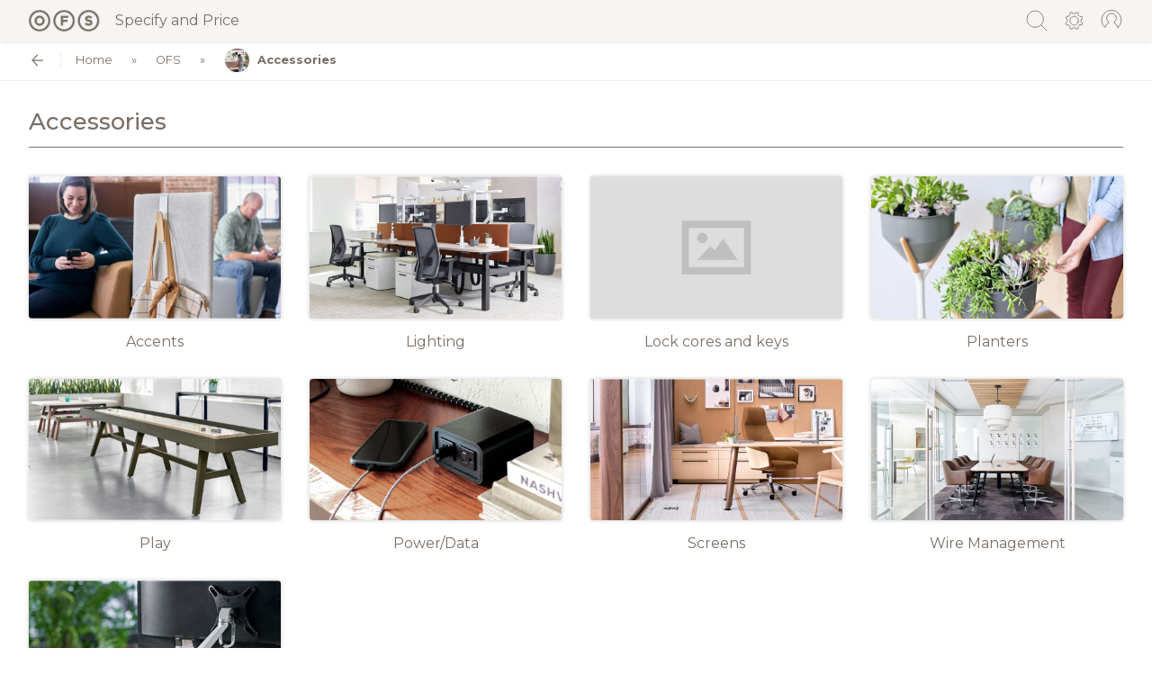

--- FILE ---
content_type: text/html;charset=utf-8
request_url: https://catalog.ofs.com/ofs/category/accessories
body_size: 46837
content:
<!DOCTYPE html>
<html  lang="en">
<head><meta charset="utf-8">
<meta name="viewport" content="width=device-width, initial-scale=1">
<title>OFS - Catalog</title>
<meta name="robots" content="noindex">
<link rel="stylesheet" href="https://fonts.googleapis.com/css?family=Montserrat:400,500,600,700,800&display=swap">
<link rel="icon" type="image/x-icon" href="/favicon.ico">
<link rel="canonical" href="http://0.0.0.0/ofs/category/accessories">
<style>.st0[data-v-e9463dbd]{fill:#796e65}</style>
<style>.st0[data-v-e969d379]{fill:none;stroke:#796e65;stroke-linecap:round;stroke-linejoin:round}</style>
<style>.message[data-v-86b67cd5]{height:100%;left:0;position:fixed;top:0;width:100%;z-index:9000}.message .message__inner[data-v-86b67cd5]{position:absolute;text-align:center;top:50%;transform:translateY(-50%);width:100%}.message-container[data-v-86b67cd5]{background:#fff;border-radius:.25rem;box-shadow:0 0 10px rgba(0,0,0,.2);display:inline-block;margin:0 auto;max-width:100%;padding:50px;text-align:center}.message-container .message-container__text[data-v-86b67cd5]{margin-bottom:20px}.message-container .message-container__close[data-v-86b67cd5]{background:#fff;border:1px solid #796e65;border-radius:.25rem;cursor:pointer;font-size:11px;font-weight:400;line-height:14px;padding:10px 20px;text-decoration:none;text-transform:uppercase}</style>
<style>.group[data-v-21d83eca],h2[data-v-21d83eca]{margin-bottom:20px}.group .label[data-v-21d83eca]{display:block;margin-bottom:10px}.group input[data-v-21d83eca],.group textarea[data-v-21d83eca]{display:block;width:100%}.actions[data-v-21d83eca]{padding-top:10px}.actions .button[data-v-21d83eca]{width:100%}.error[data-v-21d83eca],input[data-v-21d83eca],textarea[data-v-21d83eca]{padding:10px}.error[data-v-21d83eca]{background:#796e65;border-radius:3px;color:#fff;margin-bottom:10px}</style>
<style>.group[data-v-8b8716d0],h2[data-v-8b8716d0]{margin-bottom:20px}.group .label[data-v-8b8716d0]{display:block;margin-bottom:10px}.group input[data-v-8b8716d0],.group select[data-v-8b8716d0],.group textarea[data-v-8b8716d0]{border:1px solid #ccc;border-radius:.25rem;display:block;width:100%}.actions[data-v-8b8716d0]{padding-top:10px}.actions .button[data-v-8b8716d0]{width:100%}.error[data-v-8b8716d0],input[data-v-8b8716d0],select[data-v-8b8716d0],textarea[data-v-8b8716d0]{padding:10px}.error[data-v-8b8716d0]{background:#796e65;border-radius:3px;color:#fff;margin-bottom:10px}fieldset[data-v-8b8716d0]{border:1px solid #ccc;border-radius:.25rem;padding:0 1rem}fieldset legend[data-v-8b8716d0]{font-weight:700;margin-bottom:1rem}</style>
<style>.page-enter-active[data-v-f3dba3b6],.page-leave-active[data-v-f3dba3b6]{transition:opacity .1s}.page-enter[data-v-f3dba3b6],.page-leave-to[data-v-f3dba3b6]{opacity:0}.layout-enter-active[data-v-f3dba3b6],.layout-leave-active[data-v-f3dba3b6]{transition:opacity .1s}.layout-enter[data-v-f3dba3b6],.layout-leave-to[data-v-f3dba3b6]{opacity:0}#root[data-v-f3dba3b6]{display:flex;flex-direction:column;justify-content:stretch;min-height:100vh;width:100%}#root.root--embed-inline[data-v-f3dba3b6]{display:block;min-height:300px}#root.root--discontinued[data-v-f3dba3b6]{background:#f5f1ed}#root.root--search-type-local[data-v-f3dba3b6] .product-groups .product-group.product-group__collapsed .product__item:nth-of-type(2){opacity:1}#root.root--search-type-local[data-v-f3dba3b6] .product-groups .product-group.product-group__collapsed .product__item:nth-of-type(3){opacity:1}#root.root--search-type-local[data-v-f3dba3b6] .product-groups .product-group.product-group__collapsed .product__item:nth-of-type(1n+4){display:flex}#root.root--search-type-local[data-v-f3dba3b6] .product-groups .product-group .product-items__collapse,#root.root--search-type-local[data-v-f3dba3b6] .product-groups .product-group .product-items__expand{display:none}.container-wrap[data-v-f3dba3b6]{flex-grow:1}.search-results[data-v-f3dba3b6]{flex:100%;padding-top:3rem}.search-results .search-results__pagination[data-v-f3dba3b6]{display:flex;justify-content:space-between}.search-results .search-results__pagination .search-results__pagination__next[data-v-f3dba3b6],.search-results .search-results__pagination .search-results__pagination__previous[data-v-f3dba3b6]{cursor:pointer}.search-results .search-results__utility[data-v-f3dba3b6]{align-items:center;display:flex;justify-content:space-between;padding:2rem 2rem 0}.search-results .search-results__utility.search-results__utility--reduced-padding[data-v-f3dba3b6]{padding-top:0}.search-results .search-results__utility h2[data-v-f3dba3b6]{display:block;margin:0}.search-results .search-results__utility .search-results__close .search-results__close__icon[data-v-f3dba3b6]{border:1px solid #ccc;border-radius:2rem;cursor:pointer;font-size:1rem;height:2rem;line-height:1rem;padding:.5rem;text-align:center;width:2rem}.search-results .search-results__utility .search-results__close .search-results__close__icon[data-v-f3dba3b6]:hover{background:#ccc}.search-results .search-results__container[data-v-f3dba3b6]{padding:1rem 2rem}.search-results .search-results__container .search-result[data-v-f3dba3b6]{align-items:center;border:1px solid #ccc;border-radius:.25rem;color:#796e65;display:flex;margin-bottom:1rem;padding:1rem;text-decoration:none}@media screen and (max-width:992px){.search-results .search-results__container .search-result[data-v-f3dba3b6]{flex-direction:column}}.search-results .search-results__container .search-result[data-v-f3dba3b6]:hover{box-shadow:0 0 5px rgba(0,0,0,.2)}.search-results .search-results__container .search-result.search-result__unpublished .search-result__label[data-v-f3dba3b6]{opacity:.6}.search-results .search-results__container .search-result .search-result__image[data-v-f3dba3b6]{max-width:100px}@media screen and (max-width:992px){.search-results .search-results__container .search-result .search-result__image[data-v-f3dba3b6]{flex-direction:column;margin-bottom:1rem}}.search-results .search-results__container .search-result .search-result__image img[data-v-f3dba3b6]{border-radius:.25rem;display:block;width:100%}.search-results .search-results__container .search-result .search-result__label[data-v-f3dba3b6]{flex:1;padding-left:2rem}@media screen and (max-width:992px){.search-results .search-results__container .search-result .search-result__label[data-v-f3dba3b6]{padding-left:0;text-align:center}}.search-results .search-results__container .search-result .search-result__brand[data-v-f3dba3b6]{display:block;font-size:.7rem;margin-top:.5rem;text-transform:uppercase}@media screen and (max-width:992px){.search-results .search-results__container .search-result .search-result__brand[data-v-f3dba3b6]{margin-top:.25rem;padding-left:0;text-align:center}}.search-results .search-results__container .search-result .search-result__type[data-v-f3dba3b6]{color:#ccc;letter-spacing:.05rem;text-transform:uppercase}@media screen and (max-width:992px){.search-results .search-results__container .search-result .search-result__type[data-v-f3dba3b6]{font-size:.7rem;margin-top:.25rem}}.search-results .search-results__container .search-result.search-result--pdf[data-v-f3dba3b6]{align-items:center;border:1px solid #ccc;border-radius:.25rem;color:#796e65;display:flex;margin-bottom:1rem;padding:1rem;text-decoration:none}.search-results .search-results__container .search-result.search-result--pdf[data-v-f3dba3b6]:hover{border-color:#ccc;box-shadow:none}.search-results .search-results__container .search-result.search-result--pdf .pages[data-v-f3dba3b6]{display:block;padding-top:.5rem}.search-results .search-results__container .search-result.search-result--pdf .pages__label[data-v-f3dba3b6]{font-size:.8rem}.search-results .search-results__container .search-result.search-result--pdf .search-result__image img[data-v-f3dba3b6]{cursor:pointer}.search-results .search-results__container .search-result.search-result--pdf .search-result__image img[data-v-f3dba3b6]:hover{box-shadow:0 0 5px rgba(0,0,0,.2)}.search-results .search-results__container .search-result.search-result--pdf .search-result__label__text[data-v-f3dba3b6]{cursor:pointer}.search-results .search-results__container .search-result.search-result--pdf .pages__list[data-v-f3dba3b6]{align-items:center;display:flex;padding:.5rem 0 0}.search-results .search-results__container .search-result.search-result--pdf .pages__list .page[data-v-f3dba3b6]{border:1px solid #ccc;border-radius:.25rem;cursor:pointer;margin-right:.5rem;padding:.5rem 1rem}.search-results .search-results__container .search-result.search-result--pdf .pages__list .page[data-v-f3dba3b6]:hover{box-shadow:0 0 5px rgba(0,0,0,.2)}.search-results .search-results__empty[data-v-f3dba3b6]{padding:2rem}.search-results .search-results__empty .search-results__empty__inner[data-v-f3dba3b6]{border:1px solid #ccc;border-radius:.25rem;padding:2rem;text-align:center}header#header[data-v-f3dba3b6]{align-items:center;background-color:#f6f5f4;box-shadow:0 0 5px rgba(0,0,0,.2);display:flex;justify-content:space-between;top:0;width:100%;z-index:8000}header#header.header--sticky[data-v-f3dba3b6]{position:sticky;z-index:8020}header#header.header--sticky .header__logo[data-v-f3dba3b6]{padding:.5rem 0 .5rem 2rem}header#header.header--sticky .header__utility[data-v-f3dba3b6]{padding:.5rem 2rem .5rem 0}header#header.header--sticky .search .search__box[data-v-f3dba3b6],header#header.header--sticky .search .search__shelf[data-v-f3dba3b6]{padding:.5rem 2rem}header#header.header--embed-modal .search .search__box[data-v-f3dba3b6]{padding-right:4.5rem}header#header .header__logo[data-v-f3dba3b6]{padding:1rem 0 1rem 2rem}@media screen and (max-width:992px){header#header .header__logo[data-v-f3dba3b6]{font-size:.8rem}}header#header .header__logo .header__logo__icon[data-v-f3dba3b6]{align-items:center;display:flex;margin-right:1rem;position:relative}header#header .header__logo .header__logo__icon:hover .logo__dropdown[data-v-f3dba3b6]{display:block}@media screen and (max-width:992px){header#header .header__logo .header__logo__icon:hover .logo__dropdown[data-v-f3dba3b6]{display:none}}header#header .header__logo .header__logo__icon .logo__dropdown[data-v-f3dba3b6]{display:none;padding-top:.75rem;position:absolute;text-align:center;top:1.5rem}header#header .header__logo .header__logo__icon .logo__dropdown .logo__dropdown__inner[data-v-f3dba3b6]{background:#fff;border-radius:.25rem;box-shadow:0 0 1rem rgba(0,0,0,.2);display:block;font-size:.8rem;line-height:1.2rem;padding:.75rem 1rem;position:relative;white-space:nowrap}header#header .header__logo .header__logo__icon .logo__dropdown .logo__dropdown__inner[data-v-f3dba3b6]:after{border:10px solid hsla(0,0%,100%,0);border-bottom-color:#fff;bottom:100%;content:"";height:0;left:40px;margin-left:-10px;pointer-events:none;position:absolute;width:0}@media screen and (max-width:992px){header#header .header__logo .header__logo__icon[data-v-f3dba3b6]{margin:0 0 .2rem}}header#header .header__logo .header__logo__icon img[data-v-f3dba3b6]{height:1.5rem}@media screen and (max-width:992px){header#header .header__logo .header__logo__icon img[data-v-f3dba3b6]{height:1rem}}header#header .header__logo .header__logo__icon[data-v-f3dba3b6] svg{height:1.5rem}header#header .header__logo .header__logo__link[data-v-f3dba3b6]{align-items:center;color:#796e65;display:flex}@media screen and (max-width:992px){header#header .header__logo .header__logo__link[data-v-f3dba3b6]{flex-direction:column;flex-wrap:wrap;font-size:9px;text-align:center}}header#header .search[data-v-f3dba3b6]{flex:1;left:0;position:fixed;right:0;top:0;z-index:5}header#header .search .search__box[data-v-f3dba3b6]{align-items:center;background-color:#f6f5f4;display:flex;padding:1rem 2rem}header#header .search .search__shelf[data-v-f3dba3b6]{align-items:center;background:#675e57;background:linear-gradient(180deg,#675e57,#796e65);color:#eee;display:flex;font-size:.8rem;padding:1rem 2rem}header#header .search .search__shelf .search__shelf__label[data-v-f3dba3b6]{padding-right:.5rem}header#header .search .search__shelf .search__shelf__option[data-v-f3dba3b6]{border:1px solid #eee;border-radius:.25rem;cursor:pointer;font-size:.6rem;margin-right:.5rem;padding:.5rem;text-transform:uppercase}header#header .search .search__shelf .search__shelf__option.search__shelf__option--active[data-v-f3dba3b6],header#header .search .search__shelf .search__shelf__option[data-v-f3dba3b6]:hover{background:#eee;color:#796e65}header#header .search .search__suggestions[data-v-f3dba3b6]{position:absolute;top:1.6rem;width:100%}header#header .search .search__suggestions .search__suggestions__container[data-v-f3dba3b6]{background:#fff;border-radius:.25rem;box-shadow:0 0 5px rgba(0,0,0,.2);display:block;margin-top:.5rem}header#header .search .search__suggestions .search__suggestions__container .search__suggestion[data-v-f3dba3b6]{border-bottom:1px solid #eee;cursor:pointer;font-size:.8rem;padding:.5rem}header#header .search .search__suggestions .search__suggestions__container .search__suggestion.search_suggestion--highlight[data-v-f3dba3b6],header#header .search .search__suggestions .search__suggestions__container .search__suggestion[data-v-f3dba3b6]:hover{background:#eee}header#header .search .search__suggestions .search__suggestions__container .search__suggestion[data-v-f3dba3b6]:last-child{border-bottom:0}header#header .search .search__icon[data-v-f3dba3b6]{cursor:pointer;height:1.6rem;margin-right:.5rem;width:1.6rem}header#header .search .search__input__wrapper[data-v-f3dba3b6]{flex:1;position:relative}header#header .search .search__input[data-v-f3dba3b6]{border:1px solid #ccc;border-radius:.25rem 0 0 .25rem;border-right:0;font-size:.8rem;height:1.8rem;line-height:.8rem;outline:none;padding:.5rem;width:100%}header#header .search .search__count[data-v-f3dba3b6]{align-items:center;background:#eee;border:1px solid #ccc;display:flex;font-size:.6rem;height:1.8rem;padding:0 .5rem;text-transform:uppercase}header#header .search .search__up[data-v-f3dba3b6]{align-items:center;background:#eee;border-bottom:1px solid #ccc;border-right:1px solid #ccc;border-top:1px solid #ccc;cursor:pointer;display:flex;height:1.8rem;padding:0 .2rem;width:1.8rem}header#header .search .search__up.search__up--disabled[data-v-f3dba3b6]{cursor:not-allowed}header#header .search .search__up.search__up--disabled[data-v-f3dba3b6] svg{opacity:.6}header#header .search .search__up.search__up--disabled[data-v-f3dba3b6]:hover{background:#eee}header#header .search .search__up[data-v-f3dba3b6]:hover{background:#ccc}header#header .search .search__down[data-v-f3dba3b6]{align-items:center;background:#eee;border-bottom:1px solid #ccc;border-top:1px solid #ccc;cursor:pointer;display:flex;height:1.8rem;padding:0 .2rem;width:1.8rem}header#header .search .search__down.search__down--disabled[data-v-f3dba3b6]{cursor:not-allowed}header#header .search .search__down.search__down--disabled[data-v-f3dba3b6] svg{opacity:.6}header#header .search .search__down.search__down--disabled[data-v-f3dba3b6]:hover{background:#eee}header#header .search .search__down[data-v-f3dba3b6]:hover{background:#ccc}header#header .search .search__close[data-v-f3dba3b6]{align-items:center;background:#eee;border:1px solid #ccc;border-bottom-right-radius:.25rem;border-top-right-radius:.25rem;cursor:pointer;display:flex;font-size:.8rem;height:1.8rem;justify-content:center;line-height:.8rem;text-align:center;width:1.8rem}header#header .search .search__close[data-v-f3dba3b6]:hover{background:#ccc}header#header .header__utility[data-v-f3dba3b6]{align-items:center;display:flex;padding:1rem 2rem 1rem 0}header#header .header__utility .meta__link[data-v-f3dba3b6]{margin-left:1rem;position:relative}header#header .header__utility .meta__link .meta__link__icon[data-v-f3dba3b6]{cursor:pointer;height:1.6rem;width:1.6rem}header#header .header__utility .meta__link .meta__link__icon.meta__link__icon--invisible[data-v-f3dba3b6]{cursor:auto}header#header .meta__dropdown .meta__dropdown__icon[data-v-f3dba3b6]{cursor:pointer;display:inline-block;height:1.6rem;width:1.6rem}header#header .meta__dropdown .meta__dropdown__icon svg[data-v-f3dba3b6]{width:100%;stroke:#796e65!important;fill:none}header#header .meta__dropdown .meta__dropdown__content[data-v-f3dba3b6]{background:#fff;border:2px solid #e3e1de;border-radius:.25rem;box-shadow:5px 5px 5px rgba(0,0,0,.15);padding:1rem;position:absolute;right:-.5rem;text-align:left;top:3.2rem;width:240px}header#header .meta__dropdown .meta__dropdown__content .meta__dropdown__title[data-v-f3dba3b6],header#header .meta__dropdown .meta__dropdown__content .meta__dropdown__user-name[data-v-f3dba3b6]{font-weight:600;margin-bottom:10px}header#header .meta__dropdown .meta__dropdown__content .link[data-v-f3dba3b6]{cursor:pointer;text-decoration:none}header#header .meta__dropdown .meta__dropdown__content[data-v-f3dba3b6]:after{border:16px solid transparent;border-bottom-color:#e3e1de;bottom:100%;content:" ";height:0;pointer-events:none;position:absolute;right:4px;width:0}header#header .meta__dropdown .meta__dropdown__content ul[data-v-f3dba3b6]{line-height:180%;list-style:none;margin:0;padding:0}footer#footer[data-v-f3dba3b6]{background-color:#f6f5f4;display:flex;justify-content:space-between}footer#footer .footer__copyright[data-v-f3dba3b6],footer#footer .footer__discontinued[data-v-f3dba3b6]{font-size:.8rem;padding:1rem 2rem}.loading-wrapper[data-v-f3dba3b6]{height:100%;left:0;position:fixed;top:0;width:100%;z-index:9000}.loading-wrapper .loading-bar[data-v-f3dba3b6]{position:absolute;top:50%;transform:translateY(-50%);width:100%}@keyframes bounce-f3dba3b6{0%{transform:scale(0)}50%{transform:scale(1.4)}to{transform:scale(1)}}</style>
<style>.category__inner[data-v-90bdd712],.no-results[data-v-90bdd712]{padding:2rem}.no-results .no-results__inner[data-v-90bdd712]{background:#eee;border-radius:.25rem;font-size:.8rem;letter-spacing:.05rem;padding:6rem 2rem;text-align:center;text-transform:uppercase}</style>
<style>#root .brand-color{color:#bd5a14}#root .brand-background{background-color:#bd5a14}#root .brand-border{border-color:#bd5a14}#root .brand-svg-stroke *{stroke:#bd5a14!important}#root .brand-svg-fill *{fill:#bd5a14!important}#root .brand-hover-color:hover{color:#bd5a14}#root .brand-hover-background:hover{background-color:#bd5a14}#root .brand-hover-border:hover{border-color:#bd5a14}#root .brand-hover-svg-stroke:hover *{stroke:#bd5a14!important}#root .brand-hover-svg-fill:hover *{fill:#bd5a14!important}#root.carolina .button:hover,#root.carolina a.button:hover,#root.carolina button.button:hover,#root.carolina input[type=button].button:hover{color:#007396}#root.carolina .catalog-modal__close:hover{border-color:#007396;color:#007396}#root.carolina .brand-color{color:#007396}#root.carolina .brand-background{background-color:#007396}#root.carolina .brand-border{border-color:#007396}#root.carolina .brand-svg-stroke *{stroke:#007396!important}#root.carolina .brand-svg-fill *{fill:#007396!important}#root.carolina .brand-hover-color:hover{color:#007396}#root.carolina .brand-hover-background:hover{background-color:#007396}#root.carolina .brand-hover-border:hover{border-color:#007396}#root.carolina .brand-hover-svg-stroke:hover *{stroke:#007396!important}#root.carolina .brand-hover-svg-fill:hover *{fill:#007396!important}*,:after,:before{box-sizing:border-box}body,html{color:#796e65;font-family:Montserrat,sans-serif;margin:0;padding:0}body.catalog-modal-embed{overflow-x:hidden}.h1,.h2,.h3,.h4,.h5,.h6,h1,h2,h3,h4,h5,h6{color:inherit;font-family:inherit;font-weight:500;line-height:1.1;margin-bottom:.5rem;margin-top:0}.h2,h2{color:#796e65;font-size:24px;font-weight:600;line-height:30px;margin:0}label{display:block;margin-bottom:.5rem}a{color:#bd5a14;text-decoration:none}button,input,optgroup,select,textarea{font-family:inherit;font-size:inherit;line-height:inherit;margin:0}button,html input[type=button],input[type=reset],input[type=submit]{-webkit-appearance:button;cursor:pointer}input,textarea{background-clip:padding-box;background-image:none;border:1px solid #ccc;border-radius:.25rem;display:block;font-size:1rem;line-height:1.25;padding:.5rem .75rem;width:100%}button:focus,input:focus{outline:none}input[type=checkbox],input[type=radio]{display:inline-block;width:auto}input[type=checkbox]:checked,input[type=radio]:checked{-webkit-filter:grayscale(100%)}.button,a.button,button.button,input[type=button].button{background:#796e65;border:0;border-radius:3px;color:#fff;display:inline-block;font-size:11px;letter-spacing:.05em;outline:0;padding:10px 15px;text-align:center;text-transform:uppercase}.button.block,a.button.block,button.button.block,input[type=button].button.block{display:block}.button.button--secondary,a.button.button--secondary,button.button.button--secondary,input[type=button].button.button--secondary{background:#fff;border:1px solid #796e65;color:#796e65}.button.button--secondary:hover,a.button.button--secondary:hover,button.button.button--secondary:hover,input[type=button].button.button--secondary:hover{color:#fff}.button:hover,a.button:hover,button.button:hover,input[type=button].button:hover{background:#5d554e}.button:disabled,.button[disabled],a.button:disabled,a.button[disabled],button.button:disabled,button.button[disabled],input[type=button].button:disabled,input[type=button].button[disabled]{background:#666}.max-container{margin-left:auto;margin-right:auto;max-width:2400px}.unpublished{opacity:.5}.catalog-modal{align-items:center;bottom:0;display:flex;left:0;overflow-y:auto;padding:20px 0;position:fixed;right:0;top:0;width:100%;z-index:9000}.catalog-modal__background{background:rgba(0,0,0,.2);height:100%;left:0;position:fixed;top:0;width:100%;z-index:1}.catalog-modal__inner{background:#fff;border-radius:3px;height:auto;margin:auto;padding:20px;position:relative;width:600px;z-index:2}@media screen and (max-width:1100px){.catalog-modal__inner{max-width:90%}}.catalog-modal__close{border:1px solid #eee;border-radius:50px;cursor:pointer;font-size:10px;height:20px;line-height:10px;padding:5px 0;position:absolute;right:10px;text-align:center;top:10px;width:20px}.catalog-modal__close:hover{border-color:#bd5a14;color:#bd5a14}.page__utility{align-items:flex-end;border-bottom:1px solid #796e65;display:flex;justify-content:space-between;margin:0 0 2rem}@media screen and (max-width:992px){.page__utility{flex-wrap:wrap;padding:0 0 .5rem}}.page__utility h1{font-size:1.6rem;line-height:1.6rem;margin:0;padding-bottom:1rem}.page__utility .page-utility__title{align-items:baseline;display:flex}@media screen and (max-width:992px){.page__utility .page-utility__title{flex-wrap:wrap;width:100%}}.page__utility .page-utility__title h1{vertical-align:bottom}.page__utility .page-utility__title h1 .page-utility__thumbnail{display:inline-block;height:1.6rem;vertical-align:middle}.page__utility .page-utility__title h1 .page-utility__thumbnail img{border:1px solid #ccc;border-radius:5rem;display:inline-block;height:2rem;margin-right:.4rem;position:relative;top:-.4rem;vertical-align:bottom;width:2rem}.page__utility .page-utility__title small{padding-left:1rem}.page__utility .page-utility__title small .wrap-together{white-space:nowrap}@media screen and (max-width:992px){.page__utility .page-utility__title small{flex:100%;padding-bottom:.5rem;padding-left:0}}mark.active{background:#c8893a!important;color:#fff!important}.print-only{display:none}@media print{.print-only{display:block}.print-display-block{display:block!important}.print-hide{display:none!important}}body .jexcel,body .jexcel>tbody>tr>td{white-space:normal}</style>
<style>.error[data-v-515d3ca7]{align-items:center;background:#dcd3cb;display:flex;height:100%;justify-content:center;min-height:100vh;padding:2rem}.error__inner[data-v-515d3ca7]{background:#fff;border:0;box-shadow:5px 5px 10px rgba(0,0,0,.2);margin:0 auto;max-width:1000px;padding:2rem;text-align:center;width:100%}</style>
<link rel="stylesheet" href="/_nuxt/entry.fdbf749a.css">
<link rel="stylesheet" href="/_nuxt/LoadingIndicator.39892d2f.css">
<link rel="stylesheet" href="/_nuxt/AttachmentModal.b5e26cc5.css">
<link rel="stylesheet" href="/_nuxt/BreadcrumbsMenu.ae23c2b0.css">
<link rel="stylesheet" href="/_nuxt/ToolTip.22d65def.css">
<link rel="stylesheet" href="/_nuxt/CategoryListing.ad0bf786.css">
<link rel="stylesheet" href="/_nuxt/CollectionListing.0f755c1e.css">
<link rel="modulepreload" as="script" crossorigin href="/_nuxt/entry.36d4995f.js">
<link rel="modulepreload" as="script" crossorigin href="/_nuxt/default.053a23fc.js">
<link rel="modulepreload" as="script" crossorigin href="/_nuxt/client-only.ba9c9279.js">
<link rel="modulepreload" as="script" crossorigin href="/_nuxt/LoadingIndicator.be17fdff.js">
<link rel="modulepreload" as="script" crossorigin href="/_nuxt/index.196c029b.js">
<link rel="modulepreload" as="script" crossorigin href="/_nuxt/web.07302f46.js">
<link rel="modulepreload" as="script" crossorigin href="/_nuxt/AttachmentModal.bd91dd4b.js">
<link rel="modulepreload" as="script" crossorigin href="/_nuxt/module.af6998fd.js">
<link rel="modulepreload" as="script" crossorigin href="/_nuxt/authentication.8fcdd396.js">
<link rel="modulepreload" as="script" crossorigin href="/_nuxt/_category_.f2f54c97.js">
<link rel="modulepreload" as="script" crossorigin href="/_nuxt/BreadcrumbsMenu.f4991cfd.js">
<link rel="modulepreload" as="script" crossorigin href="/_nuxt/ToolTip.22b5bc11.js">
<link rel="modulepreload" as="script" crossorigin href="/_nuxt/index.71207529.js">
<link rel="modulepreload" as="script" crossorigin href="/_nuxt/_commonjsHelpers.39028fa3.js">
<link rel="modulepreload" as="script" crossorigin href="/_nuxt/CategoryListing.177e9f27.js">
<link rel="modulepreload" as="script" crossorigin href="/_nuxt/CollectionListing.79180c81.js">
<link rel="prefetch" as="script" crossorigin href="/_nuxt/blank.35ec4089.js">
<link rel="prefetch" as="script" crossorigin href="/_nuxt/sentry.client.config.b3fd1c46.js">
<script type="module" src="/_nuxt/entry.36d4995f.js" crossorigin></script></head>
<body ><div id="__nuxt"><div><section id="root" class="ofs" data-iframe-height data-v-f3dba3b6><header id="header" class="header--sticky" role="banner" data-v-f3dba3b6><div class="header__logo" data-v-f3dba3b6><div class="header__logo__link" data-v-f3dba3b6><span class="header__logo__icon" data-v-f3dba3b6><a href="/" class="header__logo__link" title="Specify and price" data-v-f3dba3b6><img src="/ofs-logo.png" alt data-not-lazy data-v-f3dba3b6></a><span class="logo__dropdown" data-v-f3dba3b6><span class="logo__dropdown__inner" data-v-f3dba3b6><a href="/" class="brand-color dropdown__link" data-v-f3dba3b6> Catalog index </a> | <a href="https://ofs.com" class="brand-color" data-v-f3dba3b6> Back to <span data-v-f3dba3b6>ofs.com</span></a></span></span></span> Specify and Price </div></div><div class="search" style="display:none;" data-v-f3dba3b6><div class="search__box" data-v-f3dba3b6><div class="search__icon brand-hover-svg-stroke" data-v-f3dba3b6><svg id="search-icon" xmlns="http://www.w3.org/2000/svg" viewbox="0 0 32 32" data-v-f3dba3b6><circle cx="13.82035" cy="13.82035" r="11.30535" style="fill:none;stroke:#796e65;stroke-miterlimit:10;"></circle><line x1="21.81407" y1="21.81407" x2="29.485" y2="29.485" style="fill:none;stroke:#796e65;stroke-linecap:round;stroke-miterlimit:10;"></line></svg></div><div class="search__input__wrapper" data-v-f3dba3b6><input value="" tabindex="search" class="search__input" placeholder="Search by product number or name." data-v-f3dba3b6><div class="search__suggestions" style="display:none;" data-v-f3dba3b6><div class="search__suggestions__container" data-v-f3dba3b6><!--[--><!--]--></div></div></div><div style="display:none;" class="search__count" data-v-f3dba3b6><span style="" data-v-f3dba3b6>0 results </span><span style="display:none;" data-v-f3dba3b6>0/0</span></div><div style="display:none;" class="search__up--disabled search__up" data-v-f3dba3b6><svg version="1.1" id="up" xmlns="http://www.w3.org/2000/svg" x="0px" y="0px" viewbox="0 0 32 32" enable-background="new 0 0 32 32" xml:space="preserve" data-v-f3dba3b6><polyline fill="none" stroke="#796E65" stroke-linecap="round" stroke-linejoin="round" points="24.933,19.45883 15.996,10.52083
      7.063,19.45383 "></polyline></svg></div><div style="display:none;" class="search__down--disabled search__down" data-v-f3dba3b6><svg version="1.1" id="down" xmlns="http://www.w3.org/2000/svg" x="0px" y="0px" viewbox="0 0 32 32" enable-background="new 0 0 32 32" xml:space="preserve" data-v-f3dba3b6><polyline fill="none" stroke="#796E65" stroke-linecap="round" stroke-linejoin="round" points="7.06299,12.52084
      15.99999,21.45884 24.93299,12.52584 "></polyline></svg></div><div class="search__close" data-v-f3dba3b6>X </div></div><div class="search__shelf" data-v-f3dba3b6><div class="search__shelf__label" data-v-f3dba3b6> Search: </div><!--[--><div class="search__shelf__option--active search__shelf__option" data-v-f3dba3b6>Catalog</div><div class="search__shelf__option" data-v-f3dba3b6>Current page</div><!--]--></div></div><span data-v-f3dba3b6></span></header><div class="container-wrap" style="" data-v-f3dba3b6><div id="container" data-v-f3dba3b6><!--[--><div class="nuxt-loading-indicator" style="position:fixed;top:0;right:0;left:0;pointer-events:none;width:auto;height:2px;opacity:0;background:#796E65;background-size:Infinity% auto;transform:scaleX(0%);transform-origin:left;transition:transform 0.1s, height 0.4s, opacity 0.4s;z-index:999999;"></div><div class="category" data-v-90bdd712><div class="breadcrumbs__outer breadcrumbs__outer--sticky" data-v-90bdd712 data-v-14b03be3><div class="breadcrumbs" data-v-14b03be3><div class="breadcrumbs__inner" data-v-14b03be3><div class="breadcrumb__back" data-v-14b03be3><a href="/ofs/category" class="" title="Go back" data-v-14b03be3><svg xmlns="http://www.w3.org/2000/svg" viewbox="0 0 48 48" height="48" width="48" data-v-14b03be3><path d="M24 40 8 24 24 8l2.1 2.1-12.4 12.4H40v3H13.7l12.4 12.4Z"></path></svg></a></div><div class="breadcrumb" data-v-14b03be3><a href="/" class="breadcrumb__link" data-v-14b03be3> Home </a></div><!--[--><div class="breadcrumb" data-v-14b03be3><a href="/ofs/category" class="breadcrumb__link" data-v-14b03be3><!----> OFS</a></div><div class="breadcrumb" data-v-14b03be3><a aria-current="page" href="/ofs/category/accessories" class="router-link-active router-link-exact-active breadcrumb__link breadcrum__link--last" data-v-14b03be3><img data-src="https://assets.ofs.com/s3fs-public/styles/ofs_catalog_style_thumbnail/public/OFS-Heya-storage-pind-current-blend.jpg?itok=c0MaZqB6" alt="Accessories" data-v-14b03be3> Accessories</a></div><!--]--></div></div><div class="filters" data-v-14b03be3><!----><!----></div></div><div class="category__inner max-container" data-v-90bdd712><div class="page__utility" data-v-90bdd712><div class="page-utility__title" data-v-90bdd712><h1 data-v-90bdd712>Accessories</h1></div></div><div class="categories" data-v-90bdd712 data-v-79b61c33><!--[--><div class="category" data-v-79b61c33><a href="/ofs/category/accents" class="category__link" data-v-79b61c33><div class="category__image" data-v-79b61c33><img data-src="https://assets.ofs.com/s3fs-public/styles/ofs_catalog_style_product/public/OFS-Hex-lounge-accessories.jpg?itok=304AR6IN" alt data-v-79b61c33></div><div class="category__title" data-v-79b61c33>Accents</div></a></div><div class="category" data-v-79b61c33><a href="/ofs/category/lighting" class="category__link" data-v-79b61c33><div class="category__image" data-v-79b61c33><img data-src="https://assets.ofs.com/s3fs-public/styles/ofs_catalog_style_product/public/OFS_Chicago_Zone16_002.jpg?itok=5skpEs55" alt data-v-79b61c33></div><div class="category__title" data-v-79b61c33>Lighting</div></a></div><div class="category" data-v-79b61c33><a href="/ofs/category/lock-cores-and-keys" class="category__link" data-v-79b61c33><div class="category__image" data-v-79b61c33><img data-src="https://assets.ofs.com/misc/placeholder-product.png" alt data-v-79b61c33></div><div class="category__title" data-v-79b61c33>Lock cores and keys</div></a></div><div class="category" data-v-79b61c33><a href="/ofs/category/planters" class="category__link" data-v-79b61c33><div class="category__image" data-v-79b61c33><img data-src="https://assets.ofs.com/s3fs-public/styles/ofs_catalog_style_product/public/OFS_Dallas_19041546839_wr%20%281%29.jpg?itok=FM9GO9zZ" alt data-v-79b61c33></div><div class="category__title" data-v-79b61c33>Planters</div></a></div><div class="category" data-v-79b61c33><a href="/ofs/category/play" class="category__link" data-v-79b61c33><div class="category__image" data-v-79b61c33><img data-src="https://assets.ofs.com/s3fs-public/styles/ofs_catalog_style_product/public/OFS_Chicago_11b_no-Chairs_Pine_wr.jpeg?itok=LDoWJ-af" alt data-v-79b61c33></div><div class="category__title" data-v-79b61c33>Play</div></a></div><div class="category" data-v-79b61c33><a href="/ofs/category/power-data" class="category__link" data-v-79b61c33><div class="category__image" data-v-79b61c33><img data-src="https://assets.ofs.com/s3fs-public/styles/ofs_catalog_style_product/public/data-power.jpg?itok=uBK7xk2P" alt data-v-79b61c33></div><div class="category__title" data-v-79b61c33>Power/Data</div></a></div><div class="category" data-v-79b61c33><a href="/ofs/category/screens" class="category__link" data-v-79b61c33><div class="category__image" data-v-79b61c33><img data-src="https://assets.ofs.com/s3fs-public/styles/ofs_catalog_style_product/public/OFS_20052869244_wr.jpg?itok=eAl3nkYY" alt data-v-79b61c33></div><div class="category__title" data-v-79b61c33>Screens</div></a></div><div class="category" data-v-79b61c33><a href="/ofs/category/wire-management" class="category__link" data-v-79b61c33><div class="category__image" data-v-79b61c33><img data-src="https://assets.ofs.com/s3fs-public/styles/ofs_catalog_style_product/public/vertical%20wire%20management_0.jpg?itok=22tE_LAz" alt data-v-79b61c33></div><div class="category__title" data-v-79b61c33>Wire Management</div></a></div><div class="category" data-v-79b61c33><a href="/ofs/category/work-tools" class="category__link" data-v-79b61c33><div class="category__image" data-v-79b61c33><img data-src="https://assets.ofs.com/s3fs-public/styles/ofs_catalog_style_product/public/OFS_21030506411_1.jpg?itok=ptH1opn9" alt data-v-79b61c33></div><div class="category__title" data-v-79b61c33>Work Tools</div></a></div><!--]--></div><!----><!----></div></div><!--]--></div></div><section class="search-results" style="display:none;" data-v-f3dba3b6><div class="search-results__utility" data-v-f3dba3b6><h2 data-v-f3dba3b6>Search results</h2><div class="search-results__close" data-v-f3dba3b6><div class="search-results__close__icon" data-v-f3dba3b6>X </div></div></div><!----><!----><!----><div class="search-results__empty" data-v-f3dba3b6><div class="search-results__empty__inner" data-v-f3dba3b6> No results found </div></div></section><footer id="footer" data-v-f3dba3b6><section class="footer__copyright" data-v-f3dba3b6> © OFS 2026</section><section class="footer__discontinued" style="display:none;" data-v-f3dba3b6><a aria-current="page" href="/ofs/category/accessories?discontinued=true" class="router-link-active router-link-exact-active" data-v-f3dba3b6> View discontinued </a></section></footer><div class="loading-wrapper" style="display:none;" data-v-f3dba3b6><div class="loading-bar" data-v-f3dba3b6><div class="loading-indicator" data-v-f3dba3b6 data-v-b426a4c1><div class="loading__bounce loading__bounce-one" data-v-b426a4c1></div><div class="loading__bounce loading__bounce-two" data-v-b426a4c1></div><div class="loading__bounce loading__bounce-three" data-v-b426a4c1></div><div class="loading__status" style="display:none;" data-v-b426a4c1></div></div></div></div><div class="message" style="display:none;" data-v-f3dba3b6 data-v-86b67cd5><div class="message__inner" data-v-86b67cd5><div class="message-container" data-v-86b67cd5><div class="message-container__text" data-v-86b67cd5></div><div class="message-container__close brand-hover-color brand-hover-border" data-v-86b67cd5>Close </div></div></div></div><div class="catalog-modal contact-modal" style="display:none;" data-v-f3dba3b6 data-v-21d83eca><div class="catalog-modal__background" data-v-21d83eca></div><div class="catalog-modal__inner" data-v-21d83eca><div class="catalog-modal__close" data-v-21d83eca>X </div><h2 data-v-21d83eca>Contact helpdesk</h2><div style="display:none;" class="error" data-v-21d83eca>false</div><div class="group" data-v-21d83eca><label data-v-21d83eca>Email</label><input class="input" type="email" tabindex="email" value="" data-v-21d83eca></div><div class="group" data-v-21d83eca><label data-v-21d83eca>Message</label><textarea class="input" rows="4" data-v-21d83eca></textarea></div><div class="actions" data-v-21d83eca><button class="button" data-v-21d83eca>Send message </button></div></div></div><div class="catalog-modal settings-modal" style="display:none;" data-v-f3dba3b6 data-v-8b8716d0><div class="catalog-modal__background" data-v-8b8716d0></div><div class="catalog-modal__inner" data-v-8b8716d0><div class="catalog-modal__close" data-v-8b8716d0>X </div><h2 data-v-8b8716d0>Settings and preferences</h2><div style="display:none;" class="error" data-v-8b8716d0>false</div><div class="group" data-v-8b8716d0><label data-v-8b8716d0>Option designators</label><select data-v-8b8716d0><option value="none" data-v-8b8716d0>Hide designators</option><option value="inline" data-v-8b8716d0>Show designators inline</option><option value="hover-below" data-v-8b8716d0>Show designators on hover (below)</option><option value="hover-right" data-v-8b8716d0>Show designators on hover (right)</option></select></div><div class="group" data-v-8b8716d0><label data-v-8b8716d0>Advanced shadows</label><select data-v-8b8716d0><option value="true" data-v-8b8716d0>On</option><option value="false" data-v-8b8716d0 selected>Off</option></select></div><fieldset style="display:none;" data-v-8b8716d0><legend data-v-8b8716d0>Adminstrator settings</legend><div class="group" data-v-8b8716d0><label data-v-8b8716d0>Feature designators</label><select data-v-8b8716d0><option value="none" data-v-8b8716d0>Hide designators</option><option value="inline" data-v-8b8716d0>Show designators inline</option></select></div><div class="group" data-v-8b8716d0><label data-v-8b8716d0>View unpublished content</label><select data-v-8b8716d0><option value="false" data-v-8b8716d0>No</option><option value="true" data-v-8b8716d0>Yes</option></select></div><div class="group" data-v-8b8716d0><label data-v-8b8716d0>Enable model debugger</label><select data-v-8b8716d0><option value="false" data-v-8b8716d0>No</option><option value="true" data-v-8b8716d0>Yes</option></select></div><div class="group" data-v-8b8716d0><label data-v-8b8716d0>Outline render</label><select data-v-8b8716d0><option value="false" data-v-8b8716d0 selected>No</option><option value="true" data-v-8b8716d0>Yes</option></select></div><div class="group" data-v-8b8716d0><label data-v-8b8716d0>Outline line weight</label><input type="number" value="0.03" data-v-8b8716d0></div></fieldset><div class="actions" data-v-8b8716d0><button class="button" data-v-8b8716d0>Save and close </button></div></div></div><div class="catalog-modal attachment-modal" style="display:none;" data-v-f3dba3b6 data-v-a694a9c2><div class="catalog-modal__background" data-v-a694a9c2></div><div class="catalog-modal__inner" data-v-a694a9c2><div class="catalog-modal__close" data-v-a694a9c2>X </div><!----></div></div><span data-v-f3dba3b6></span></section></div></div><script type="application/json" id="__NUXT_DATA__" data-ssr="true">[["Reactive",1],{"data":2,"state":159,"_errors":160,"serverRendered":28,"path":161,"pinia":162},{"options:asyncdata:$gC8euslExz:/ofs/category/accessories:0":3},{"category":4,"asyncLoad":28,"error":45},{"id":5,"uuid":8,"created":11,"changed":14,"label":17,"machine_name":20,"categories":23,"parent":77,"category_brands":78,"weight":85,"status":88,"metatag":90,"collections":147,"breadcrumbs":148,"image":155,"brand":156,"quickship":44,"discontinued":44},[6],{"value":7},"9",[9],{"value":10},"eb37e06c-5e57-46ba-afa0-706b49501fd9",[12],{"value":13},"1638299607",[15],{"value":16},"1760121873",[18],{"value":19},"Accessories",[21],{"value":22},"accessories",[24,34,40,46,51,56,61,67,72],{"id":25,"label":26,"machine_name":27,"quickship":28,"discontinued":28,"type":29,"children":30,"image":31,"status":32,"weight":33},"46","Accents","accents",true,"category",0,"https://assets.ofs.com/s3fs-public/styles/ofs_catalog_style_product/public/OFS-Hex-lounge-accessories.jpg?itok=304AR6IN","1",-5000,{"id":35,"label":36,"machine_name":37,"quickship":28,"discontinued":28,"type":29,"children":38,"image":39,"status":32,"weight":33},"51","Lighting","lighting",1,"https://assets.ofs.com/s3fs-public/styles/ofs_catalog_style_product/public/OFS_Chicago_Zone16_002.jpg?itok=5skpEs55",{"id":41,"label":42,"machine_name":43,"quickship":28,"discontinued":44,"type":29,"children":30,"image":45,"status":32,"weight":33},"81","Lock cores and keys","lock-cores-and-keys",false,null,{"id":47,"label":48,"machine_name":49,"quickship":28,"discontinued":44,"type":29,"children":30,"image":50,"status":32,"weight":33},"45","Planters","planters","https://assets.ofs.com/s3fs-public/styles/ofs_catalog_style_product/public/OFS_Dallas_19041546839_wr%20%281%29.jpg?itok=FM9GO9zZ",{"id":52,"label":53,"machine_name":54,"quickship":44,"discontinued":44,"type":29,"children":30,"image":55,"status":32,"weight":33},"62","Play","play","https://assets.ofs.com/s3fs-public/styles/ofs_catalog_style_product/public/OFS_Chicago_11b_no-Chairs_Pine_wr.jpeg?itok=LDoWJ-af",{"id":57,"label":58,"machine_name":59,"quickship":28,"discontinued":28,"type":29,"children":30,"image":60,"status":32,"weight":33},"49","Power/Data","power-data","https://assets.ofs.com/s3fs-public/styles/ofs_catalog_style_product/public/data-power.jpg?itok=uBK7xk2P",{"id":62,"label":63,"machine_name":64,"quickship":28,"discontinued":28,"type":29,"children":65,"image":66,"status":32,"weight":33},"55","Screens","screens",2,"https://assets.ofs.com/s3fs-public/styles/ofs_catalog_style_product/public/OFS_20052869244_wr.jpg?itok=eAl3nkYY",{"id":68,"label":69,"machine_name":70,"quickship":28,"discontinued":44,"type":29,"children":30,"image":71,"status":32,"weight":33},"78","Wire Management","wire-management","https://assets.ofs.com/s3fs-public/styles/ofs_catalog_style_product/public/vertical%20wire%20management_0.jpg?itok=22tE_LAz",{"id":73,"label":74,"machine_name":75,"quickship":28,"discontinued":28,"type":29,"children":38,"image":76,"status":32,"weight":33},"77","Work Tools","work-tools","https://assets.ofs.com/s3fs-public/styles/ofs_catalog_style_product/public/OFS_21030506411_1.jpg?itok=ptH1opn9",[],[79,81,83],{"target_id":80},"17",{"target_id":82},"18",{"target_id":84},"178",[86],{"value":87},"50",[89],{"value":32},[91,96,100,104,109,113,117,120,125,129,133,137,143],{"tag":92,"attributes":93},"meta",{"name":94,"content":95},"title","OFS -",{"tag":92,"attributes":97},{"name":98,"content":99},"description","OFS is a family-owned contract furniture manufacturer dedicated to crafting experiences and products that contribute to places where people want to be. Rooted in stewardship towards nature, community and well-being, OFS serves the office, education and lifestyle markets by putting people first.",{"tag":92,"attributes":101},{"name":102,"content":103},"keywords","furniture, office furniture, manufacturer, family owned, sustainable, design",{"tag":105,"attributes":106},"link",{"rel":107,"href":108},"image_src","https://assets.ofs.com/misc/ofs-share.jpg",{"tag":92,"attributes":110},{"property":111,"content":112},"og:site_name","OFS - Imagine a Place",{"tag":92,"attributes":114},{"property":115,"content":116},"og:url","https://ofs.com/ofs_catalog/api/v1/category/accessories",{"tag":92,"attributes":118},{"property":119,"content":95},"og:title",{"tag":92,"attributes":121},{"name":122,"content":123,"group":124,"schema_metatag":28},"@type","WebSite","schema_web_site",{"tag":92,"attributes":126},{"name":127,"content":128,"group":124,"schema_metatag":28},"@id","248769019.website",{"tag":92,"attributes":130},{"name":131,"content":132,"group":124,"schema_metatag":28},"name","OFS",{"tag":92,"attributes":134},{"name":135,"content":136,"group":124,"schema_metatag":28},"url","https://ofs.com/ofs_catalog/api/v1/category/accessories?brand=ofs&quickship=undefined&discontinued=undefined",{"tag":92,"attributes":138},{"name":139,"content":140,"group":124,"schema_metatag":28},"publisher",{"@type":141,"@id":142,"name":132,"url":136},"Organization","248769019.publisher",{"tag":105,"attributes":144},{"rel":145,"hreflang":146,"href":116},"alternate","x-default",[],[149,153],{"label":132,"slug":150,"category":22,"type":151,"id":152},"ofs","brand","2",{"label":19,"slug":22,"category":22,"brand":150,"thumbnail":154,"type":29,"id":7},"https://assets.ofs.com/s3fs-public/styles/ofs_catalog_style_thumbnail/public/OFS-Heya-storage-pind-current-blend.jpg?itok=c0MaZqB6","https://assets.ofs.com/s3fs-public/styles/ofs_catalog_style_product/public/OFS-Heya-storage-pind-current-blend.jpg?itok=5pTEdDW5",{"id":152,"label":132,"machine_name":150,"logo":157,"image":158},"https://assets.ofs.com/s3fs-public/s3/2021-12/ofs-logo.png?VersionId=UVuoA9ke3jjPkMKKXBEZ_acdFCivwaLr","https://assets.ofs.com/s3fs-public/s3/2022-01/OFS-Eleven-Harpin-Obeya-Current%20Blend-coworking-Heya_0%20%284%29.jpg?VersionId=KIOq5GsB7atPPenTrYwq3pZHRUArnNuR",{},{"options:asyncdata:$gC8euslExz:/ofs/category/accessories:0":45},"/ofs/category/accessories",{"store":163},{"name":132,"vendor":132,"enterprise":132,"language":164,"embed":44,"userSync":44,"user":165,"api":45,"layout":168,"brand":169,"load":171,"message":172,"viewMode":29,"settings":174,"configura":179,"configurator":180,"version":184},"en-US",{"authenticated":44,"id":45,"roles":166,"permissions":167},[],[],{"collection":45},{"label":132,"slug":150,"machine_name":150,"logo":170,"image":170},"",{"visible":44,"status":45},{"type":173,"text":45},"error",{"optionDesignator":175,"shadows":44,"featureDesignator":176,"publish":28,"debug":44,"leadtimes":44,"outlines":44,"outlinesLineWeight":177,"devAccess":178},"inline","none",0.03,"production",{"endpoint":45,"token":45,"session":45,"backup":45},{"productReferences":181},{"materials":182,"finishes":183},{},{},3]</script>
<script>window.__NUXT__={};window.__NUXT__.config={public:{environment:"production",drupalEndpoint:"https://ofs.com",projectEndpoint:"https://ofs.com/projects",projectEndpointOfs:"https://ofs.com/projects",projectEndpointCarolina:"https://carolina.ofs.com/projects",projectEndpointBryanAshley:"https://bryanashley.ofs.com/projects",hostname:"http://0.0.0.0"},app:{baseURL:"/",buildAssetsDir:"/_nuxt/",cdnURL:""}}</script></body>
</html>

--- FILE ---
content_type: text/css; charset=utf-8
request_url: https://catalog.ofs.com/_nuxt/ToolTip.22d65def.css
body_size: 1279
content:
.tooltip[data-v-6f64ace4]{border:1px solid #ccc;border-radius:100px;cursor:pointer;display:inline-block;font-size:10px;height:14px;line-height:100%;padding:2px;position:relative;text-align:center;width:14px}.tooltip.tooltip--left .tooltip__message[data-v-6f64ace4]{left:-12px}.tooltip.tooltip--right .tooltip__message[data-v-6f64ace4]{right:-12px}.tooltip.tooltip--right .tooltip__message .tooltip__message__arrow[data-v-6f64ace4]{visibility:hidden}.tooltip:hover .tooltip__message[data-v-6f64ace4]{color:#796e65;display:block;line-height:160%}.tooltip__message[data-v-6f64ace4]{display:none;position:absolute;top:8px;width:220px;z-index:10}.tooltip__message .tooltip__message__inner[data-v-6f64ace4]{background:#fff;border-radius:3px;box-shadow:0 5px 10px #0003;font-size:12px;font-weight:500;line-height:150%;padding:20px;text-align:left}@media screen and (max-width:1100px){.tooltip__message .tooltip__message__inner[data-v-6f64ace4]{border-radius:0;bottom:0;display:block;left:0;position:fixed;right:0;top:auto;width:100%;z-index:10000}}.tooltip__message .tooltip__message__arrow[data-v-6f64ace4]{border:8px solid hsla(0,0%,100%,0);border-bottom-color:#fff;bottom:100%;content:" ";height:12px;left:10px;pointer-events:none;position:relative;width:12px}@media screen and (max-width:1100px){.tooltip__message .tooltip__message__arrow[data-v-6f64ace4]{display:none}}


--- FILE ---
content_type: text/css; charset=utf-8
request_url: https://catalog.ofs.com/_nuxt/CategoryListing.ad0bf786.css
body_size: 702
content:
.categories[data-v-79b61c33]{display:flex;flex-wrap:wrap;margin:-1rem}.categories .category[data-v-79b61c33]{padding:1rem;text-align:center;width:20%}@media screen and (max-width:2100px){.categories .category[data-v-79b61c33]{width:25%}}@media screen and (max-width:992px){.categories .category[data-v-79b61c33]{width:33.333%}}@media screen and (max-width:768px){.categories .category[data-v-79b61c33]{width:50%}}.categories .category a[data-v-79b61c33]{color:#796e65;text-decoration:none}.categories .category a:hover img[data-v-79b61c33]{box-shadow:0 0 5px #0006}.categories .category .category__image[data-v-79b61c33]{background:#eee;margin-bottom:1rem}.categories .category .category__image img[data-v-79b61c33]{border-radius:.25rem;box-shadow:0 0 5px #0003;display:block;max-width:100%}


--- FILE ---
content_type: text/css; charset=utf-8
request_url: https://catalog.ofs.com/_nuxt/CollectionListing.0f755c1e.css
body_size: 1027
content:
.collections[data-v-cb0143bd]{display:flex;flex-wrap:wrap;margin:-1rem}.collections .collection[data-v-cb0143bd]{padding:1rem;text-align:center;width:20%}@media screen and (max-width:2100px){.collections .collection[data-v-cb0143bd]{width:25%}}@media screen and (max-width:992px){.collections .collection[data-v-cb0143bd]{width:33.333%}}@media screen and (max-width:768px){.collections .collection[data-v-cb0143bd]{width:50%}}.collections .collection a[data-v-cb0143bd]{color:#796e65;text-decoration:none}.collections .collection a:hover img[data-v-cb0143bd]{box-shadow:0 0 5px #0006}.collections .collection .collection__image[data-v-cb0143bd]{background:#eee;margin-bottom:1rem;position:relative}.collections .collection .collection__image img[data-v-cb0143bd]{border-radius:.25rem;box-shadow:0 0 5px #0003;display:block;max-width:100%}.collections .collection .collection__sub-title[data-v-cb0143bd]{color:#999;font-size:.75rem;margin-top:.5rem;text-transform:uppercase}.collections .collection.collection--discontinued .collection__link[data-v-cb0143bd]{box-shadow:0 0 5px #0003;display:block;padding:2rem 1rem}


--- FILE ---
content_type: text/css; charset=utf-8
request_url: https://catalog.ofs.com/_nuxt/_category_.497f9e44.css
body_size: 171
content:
.category__inner[data-v-90bdd712],.no-results[data-v-90bdd712]{padding:2rem}.no-results .no-results__inner[data-v-90bdd712]{background:#eee;border-radius:.25rem;font-size:.8rem;letter-spacing:.05rem;padding:6rem 2rem;text-align:center;text-transform:uppercase}


--- FILE ---
content_type: text/css; charset=utf-8
request_url: https://catalog.ofs.com/_nuxt/index.b61f6b38.css
body_size: 1197
content:
.brands[data-v-fbc1b5b8]{align-items:center;display:flex;height:calc(100vh - 160px);min-height:300px;padding:2rem 1rem}@media screen and (max-width:992px){.brands[data-v-fbc1b5b8]{flex-wrap:wrap;height:100%;padding:1rem}}.brands.brands--inline[data-v-fbc1b5b8]{height:auto}.brand[data-v-fbc1b5b8]{background-color:#eee;background-position:50%;background-size:cover;border-radius:.25rem;cursor:pointer;flex:50%;height:100%;margin:1rem;min-height:400px;overflow:hidden;position:relative;width:100%}@media screen and (max-width:992px){.brand[data-v-fbc1b5b8]{flex:100%}}.brand .brand__overlay[data-v-fbc1b5b8]{mix-blend-mode:multiply;opacity:1;z-index:7}.brand .brand__overlay[data-v-fbc1b5b8],.brand .brand__overlay__color[data-v-fbc1b5b8]{background:#796e65;height:100%;left:0;position:absolute;top:0;width:100%}.brand .brand__overlay__color[data-v-fbc1b5b8]{mix-blend-mode:hue;opacity:.5;z-index:6}.brand .brand__inner[data-v-fbc1b5b8]{align-items:center;display:flex;height:100%;min-height:400px;position:relative;text-align:center;width:100%;z-index:10}.brand .brand__meta[data-v-fbc1b5b8]{display:block;flex:1;text-align:center;width:100%}.brand .brand__meta .brand__meta__inner[data-v-fbc1b5b8]{border-radius:.25rem;display:inline-block;filter:brightness(0) invert(1);padding:2rem}


--- FILE ---
content_type: application/javascript
request_url: https://catalog.ofs.com/_nuxt/index.196c029b.js
body_size: 8032
content:
import{bc as ae,by as ue,bz as M,bg as j,bA as le,bi as J,bB as ce,bC as fe,bm as de,bp as ge,aD as pe,bD as he,bE as ye,__tla as me}from"./entry.36d4995f.js";let E,U,be=Promise.all([(()=>{try{return me}catch{}})()]).then(async()=>{(function(){try{var e=typeof window<"u"?window:typeof global<"u"?global:typeof self<"u"?self:{},n=new e.Error().stack;n&&(e._sentryDebugIds=e._sentryDebugIds||{},e._sentryDebugIds[n]="0d13ae2f-35e4-48e2-9cca-99d0726d3049",e._sentryDebugIdIdentifier="sentry-dbid-0d13ae2f-35e4-48e2-9cca-99d0726d3049")}catch{}})();function B(e){return ce()?(fe(e),!0):!1}function D(e){return typeof e=="function"?e():ae(e)}const L=typeof window<"u"&&typeof document<"u";typeof WorkerGlobalScope<"u"&&globalThis instanceof WorkerGlobalScope;const R=Object.prototype.toString,V=e=>R.call(e)==="[object Object]",G=()=>{};function z(e,n){function t(...i){return new Promise((o,a)=>{Promise.resolve(e(()=>n.apply(this,i),{fn:n,thisArg:this,args:i})).then(o).catch(a)})}return t}const O=e=>e();function W(e=O){const n=j(!0);function t(){n.value=!1}function i(){n.value=!0}const o=(...a)=>{n.value&&e(...a)};return{isActive:le(n),pause:t,resume:i,eventFilter:o}}function Z(e){return e||de()}function $(e,n,t={}){const{eventFilter:i=O,...o}=t;return J(e,z(i,n),o)}function q(e,n,t={}){const{eventFilter:i,...o}=t,{eventFilter:a,pause:c,resume:b,isActive:w}=W(i);return{stop:$(e,n,{...o,eventFilter:a}),pause:c,resume:b,isActive:w}}function H(e,n=!0,t){Z()?ue(e,t):n?e():M(e)}function K(e){var n;const t=D(e);return(n=t==null?void 0:t.$el)!=null?n:t}const S=L?window:void 0;function T(...e){let n,t,i,o;if(typeof e[0]=="string"||Array.isArray(e[0])?([t,i,o]=e,n=S):[n,t,i,o]=e,!n)return G;Array.isArray(t)||(t=[t]),Array.isArray(i)||(i=[i]);const a=[],c=()=>{a.forEach(l=>l()),a.length=0},b=(l,u,y,f)=>(l.addEventListener(u,y,f),()=>l.removeEventListener(u,y,f)),w=J(()=>[K(n),D(o)],([l,u])=>{if(c(),!l)return;const y=V(u)?{...u}:u;a.push(...t.flatMap(f=>i.map(A=>b(l,f,A,y))))},{immediate:!0,flush:"post"}),h=()=>{w(),c()};return B(h),h}const _=typeof globalThis<"u"?globalThis:typeof window<"u"?window:typeof global<"u"?global:typeof self<"u"?self:{},k="__vueuse_ssr_handlers__",Q=X();function X(){return k in _||(_[k]=_[k]||{}),_[k]}function Y(e,n){return Q[e]||n}function ee(e){return e==null?"any":e instanceof Set?"set":e instanceof Map?"map":e instanceof Date?"date":typeof e=="boolean"?"boolean":typeof e=="string"?"string":typeof e=="object"?"object":Number.isNaN(e)?"any":"number"}const te={boolean:{read:e=>e==="true",write:e=>String(e)},object:{read:e=>JSON.parse(e),write:e=>JSON.stringify(e)},number:{read:e=>Number.parseFloat(e),write:e=>String(e)},any:{read:e=>e,write:e=>String(e)},string:{read:e=>e,write:e=>String(e)},map:{read:e=>new Map(JSON.parse(e)),write:e=>JSON.stringify(Array.from(e.entries()))},set:{read:e=>new Set(JSON.parse(e)),write:e=>JSON.stringify(Array.from(e))},date:{read:e=>new Date(e),write:e=>e.toISOString()}},F="vueuse-storage";function ne(e,n,t,i={}){var o;const{flush:a="pre",deep:c=!0,listenToStorageChanges:b=!0,writeDefaults:w=!0,mergeDefaults:h=!1,shallow:l,window:u=S,eventFilter:y,onError:f=s=>{console.error(s)},initOnMounted:A}=i,d=(l?ge:j)(typeof n=="function"?n():n);if(!t)try{t=Y("getDefaultStorage",()=>{var s;return(s=S)==null?void 0:s.localStorage})()}catch(s){f(s)}if(!t)return d;const g=D(n),P=ee(g),v=(o=i.serializer)!=null?o:te[P],{pause:se,resume:x}=q(d,()=>ie(d.value),{flush:a,deep:c,eventFilter:y});return u&&b&&H(()=>{T(u,"storage",C),T(u,F,re),A&&C()}),A||C(),d;function ie(s){try{if(s==null)t.removeItem(e);else{const r=v.write(s),p=t.getItem(e);p!==r&&(t.setItem(e,r),u&&u.dispatchEvent(new CustomEvent(F,{detail:{key:e,oldValue:p,newValue:r,storageArea:t}})))}}catch(r){f(r)}}function oe(s){const r=s?s.newValue:t.getItem(e);if(r==null)return w&&g!=null&&t.setItem(e,v.write(g)),g;if(!s&&h){const p=v.read(r);return typeof h=="function"?h(p,g):P==="object"&&!Array.isArray(p)?{...g,...p}:p}else return typeof r!="string"?r:v.read(r)}function re(s){C(s.detail)}function C(s){if(!(s&&s.storageArea!==t)){if(s&&s.key==null){d.value=g;return}if(!(s&&s.key!==e)){se();try{(s==null?void 0:s.newValue)!==v.write(d.value)&&(d.value=oe(s))}catch(r){f(r)}finally{s?M(x):x()}}}}}function I(e,n,t={}){const{window:i=S}=t;return ne(e,n,i==null?void 0:i.localStorage,t)}E=async(e,n,t=12e3)=>{const i=new Promise((a,c)=>setTimeout(()=>{c(new Error("Request timed out"))},t)),o=$fetch(e,{baseURL:pe().public.drupalEndpoint,credentials:"include",crossorigin:!0,mode:"cors",...n});return Promise.race([o,i])},ye("");const m={optionDesignator:"inline",shadows:!1,featureDesignator:"none",publish:!0,debug:!1,leadtimes:!1,outlines:!1,outlinesLineWeight:.03,devAccess:"production"};let N=m;try{N=typeof window<"u"&&typeof window.localStorage<"u"?I("ofs_catalog_settings",m,{mergeDefaults:!0}):m}catch{console.log("Error loading settings from local storage. Permission denied.")}U=he({id:"store",state:()=>({name:"OFS",vendor:"OFS",enterprise:"OFS",language:"en-US",embed:!1,userSync:!1,user:{authenticated:!1,id:null,roles:[],permissions:[]},api:null,layout:{collection:null},brand:{label:"OFS",slug:"ofs",machine_name:"ofs",logo:"",image:""},load:{visible:!1,status:null},message:{type:"error",text:null},viewMode:"category",settings:N,configura:{endpoint:null,token:null,session:null,backup:null},configurator:{productReferences:{materials:{},finishes:{}}},version:3}),hydrate(e,n){try{e.settings=I("ofs_catalog_settings",m,{mergeDefaults:!0})}catch{e.settings=m,console.log("Error loading settings from local storage. Permission denied.")}},getters:{permissionAuthenticated:function(){return this.user.authenticated},permissionAdmin:function(){return this.user.authenticated&&this.user.permissions.includes("administer digital catalog")},permissionTestUser:function(){return this.user.authenticated&&(this.user.permissions.includes("test user ofs catalog")||this.user.permissions.includes("administer digital catalog"))},isUserSynced:function(){return this.userSync},viewUnpublished:function(){return this.settings.publish}},actions:{setConfiguraEndpoint:function(e){this.configura.endpoint=e},setConfiguraToken:function(e){this.configura.token=e},setConfiguraSession:function(e){this.configura.session=e},setConfiguraBackup:function(e){this.configura.backup=e},setMessage:function(e){this.message=e},setProductReferences:function(e){this.configurator.productReferences=e},loading:function(e){this.load.visible=!0,e&&e.typeof!="undefined"&&(this.load.status=e)},loaded:function(){this.load.visible=!1,this.load.status=null},setBrand:function(e){this.brand=e},setEmbed:function(e){this.embed=e},setLayoutCollection:function(e){this.layout.collection=e},setViewMode:function(e){this.viewMode=e},setSettings:function(e){this.settings={...this.settings,...e}},loadSession:function(){const e=Date.now();let n=!1;if(this.configura.session&&this.configura.session.expires){const t=Date.parse(this.configura.session.expires);e>t&&(n=!0)}if(!this.configura.endpoint||n)return new Promise((t,i)=>{E("/ofs_catalog/api/v1/authorize",{method:"GET"}).then(o=>{if(o&&o.mode&&o.mode==="backup"){this.setConfiguraEndpoint(null),this.setConfiguraToken(null),this.setConfiguraBackup(null),this.setConfiguraSession({permissions:[],expires:"2299-01-18T21:38:49.860963000Z",features:["export","render"]}),t();return}this.setConfiguraEndpoint(o.endpoint),this.setConfiguraToken(o.secretToken),this.setConfiguraSession(o.apiSession),this.setConfiguraBackup(o.backup??null),t()}).catch(o=>{this.setConfiguraEndpoint(null),this.setConfiguraToken(null),this.setConfiguraSession({permissions:[],expires:"2299-01-18T21:38:49.860963000Z",features:["export","render"]}),this.setMessage({type:"error",text:"Opps! Something went wrong, please try again. Error 1001. Catalog temporarily unavailable."}),i(o)})})},setUser:function(){return new Promise((e,n)=>{E("/ofs_catalog/api/v1/user",{method:"GET"}).then(t=>{typeof t.user.roles>"u"&&(t.user.roles=[]),typeof t.user.id>"u"&&(t.user.id=null),this.user=t.user,this.userSync=!0,e()}).catch(t=>{n(t)})})}}})});export{be as __tla,E as a,U as u};


--- FILE ---
content_type: application/javascript
request_url: https://catalog.ofs.com/_nuxt/index.7a76c43f.js
body_size: 2766
content:
import{_ as d,__tla as x}from"./BreadcrumbsMenu.f4991cfd.js";import{aE as E,aF as F,aD as P,aG as S,aH as b,aJ as m,aK as B,aL as s,aV as M,aW as O,aZ as h,aR as o,aN as z,aX as A,be as C,a_ as N,aS as Q,aT as R,__tla as T}from"./entry.36d4995f.js";import{d as V,__tla as X}from"./_commonjsHelpers.39028fa3.js";import{u as p,a as G,__tla as H}from"./index.196c029b.js";import{__tla as J}from"./ToolTip.22b5bc11.js";import{__tla as K}from"./index.71207529.js";let y,W=Promise.all([(()=>{try{return x}catch{}})(),(()=>{try{return T}catch{}})(),(()=>{try{return X}catch{}})(),(()=>{try{return H}catch{}})(),(()=>{try{return J}catch{}})(),(()=>{try{return K}catch{}})()]).then(async()=>{(function(){try{var a=typeof window<"u"?window:typeof global<"u"?global:typeof self<"u"?self:{},t=new a.Error().stack;t&&(a._sentryDebugIds=a._sentryDebugIds||{},a._sentryDebugIds[t]="eb61f53c-64c9-4a8d-90ae-ebb73717c313",a._sentryDebugIdIdentifier="sentry-dbid-eb61f53c-64c9-4a8d-90ae-ebb73717c313")}catch{}})();const f=V({name:"PageIndex",components:{BreadcrumbsMenu:d},head(){const a=F();return{title:"OFS - Catalog",link:[{rel:"canonical",href:P().public.hostname+a.path}]}},data:function(){return{brands:[]}},computed:{...S(p)},async asyncData({$sentry:a}){let t,n,c=!1;const u=([t,n]=b(()=>G("ofs_catalog/api/v1/brand").catch(e=>{c=!0})),t=await t,n(),t);if(c)return{brands:[]};let l=[];u.forEach(e=>{l.push({id:e.id,label:e.label,machine_name:e.machine_name,logo:e.logo,image:e.image})});const i=p();return[t,n]=b(()=>i.setBrand({label:"OFS",machine_name:"ofs",logo:"",image:""})),await t,n(),{brands:l}},methods:{getLink(a){let t="/"+a.machine_name;return this.$route.params.quickship&&(t+="/quickship"),this.store.viewMode==="collection"?t=t+"/collection":t=t+"/category",this.$route.query.discontinued==="true"&&(t+="?discontinued=true"),t},getQuickshipLink(){return this.$route.params.quickship?"/":"/home/quickship"}}},"$PslAyef5YX"),_=a=>(Q("data-v-fbc1b5b8"),a=a(),R(),a),g={class:"max-container"},k=_(()=>s("span",{class:"brand__overlay"},null,-1)),v=_(()=>s("span",{class:"brand__overlay__color"},null,-1)),q={class:"brand__inner"},w={class:"brand__meta"},I={class:"brand__meta__inner"},L=["src","alt"];function D(a,t,n,c,u,l){const i=d,e=N;return o(),m("div",g,[B(i,{breadcrumbs:[],quickship:!0,quickshipLink:a.getQuickshipLink()},null,8,["quickshipLink"]),s("div",{class:h(["brands",{"brands--inline":a.store.embed==="inline"}])},[(o(!0),m(M,null,O(a.brands,(r,$)=>(o(),z(e,{key:$,to:a.getLink(r),class:h(["brand",["brand--"+r.machine_name]]),style:C({backgroundImage:"url("+r.image+")"})},{default:A(()=>[k,v,s("span",q,[s("span",w,[s("span",I,[s("img",{src:r.logo,alt:r.label,"data-not-lazy":""},null,8,L)])])])]),_:2},1032,["to","class","style"]))),128))],2)])}y=E(f,[["render",D],["__scopeId","data-v-fbc1b5b8"]])});export{W as __tla,y as default};


--- FILE ---
content_type: application/javascript
request_url: https://catalog.ofs.com/_nuxt/index.103c4668.js
body_size: 3349
content:
import{_ as m,__tla as I}from"./BreadcrumbsMenu.f4991cfd.js";import{_ as p,__tla as x}from"./ViewCategoryToggle.1aaf123f.js";import{_ as g,__tla as A}from"./CategoryListing.177e9f27.js";import{aE as E,aF as h,aD as F,aG as R,aH as B,aJ as P,aK as d,aL as n,aO as o,aQ as y,aR as S,aS as J,aT as M,__tla as O}from"./entry.36d4995f.js";import{d as T,__tla as V}from"./_commonjsHelpers.39028fa3.js";import{u as f,a as W,__tla as j}from"./index.196c029b.js";import{b as G,__tla as H}from"./index.71207529.js";import{__tla as K}from"./ToolTip.22b5bc11.js";let w,Q=Promise.all([(()=>{try{return I}catch{}})(),(()=>{try{return x}catch{}})(),(()=>{try{return A}catch{}})(),(()=>{try{return O}catch{}})(),(()=>{try{return V}catch{}})(),(()=>{try{return j}catch{}})(),(()=>{try{return H}catch{}})(),(()=>{try{return K}catch{}})()]).then(async()=>{(function(){try{var a=typeof window<"u"?window:typeof global<"u"?global:typeof self<"u"?self:{},e=new a.Error().stack;e&&(a._sentryDebugIds=a._sentryDebugIds||{},a._sentryDebugIds[e]="b8e63aff-af2b-45bc-bccd-16f4ffc9a71b",a._sentryDebugIdIdentifier="sentry-dbid-b8e63aff-af2b-45bc-bccd-16f4ffc9a71b")}catch{}})();const v=T({name:"PageCategories",mixins:[G],components:{CategoryListing:g,BreadcrumbsMenu:m,ViewCategoryToggle:p},head(){const a=h();return{title:"OFS - Catalog - "+(this.brand&&typeof this.brand.label<"u"?this.brand.label:"All"),link:[{rel:"canonical",href:F().public.hostname+a.path}]}},data:function(){return{categories:[],breadcrumbs:[],brand:{}}},computed:{...R(f)},async asyncData(){let a,e;const c=h(),u=c.params,l=c.query,_=f();let s=!1;const r=([a,e]=B(()=>W("ofs_catalog/api/v1/category?brand="+u.brand+"&quickship="+u.quickship+"&discontinued="+l.discontinued).catch(t=>{throw s=!0,t.message==="Request timed out"?y({statusCode:408,message:t.message}):y({statusCode:404,message:"Page not found"})})),a=await a,e(),a);if(s)return{categories:[],breadcrumbs:[],brand:{}};let i=[];r.categories.forEach(t=>{i.push({id:t.id[0].value,label:t.label[0].value,machine_name:t.machine_name[0].value,status:t.status[0].value,image:t.image,type:"category"})});let D=r.breadcrumbs,b=r.brand;return _.setBrand(b),{categories:i,breadcrumbs:D,brand:b}},watch:{"store.permissionAuthenticated":async function(){if(this.store.permissionAuthenticated){let a=await this.$options.asyncData(this.$root.$options.context);this.categories=a.categories}}},mounted(){this.store.setLayoutCollection(null),window.dataLayer&&window.dataLayer.push(function(){this.reset()}),window.dataLayer=window.dataLayer||[],window.dataLayer.push({event:"catalog",action:"page view",value:"categories"})}},"$WAwtlmFRJj"),q=a=>(J("data-v-20b3248b"),a=a(),M(),a),k={class:"category"},C={class:"category__inner max-container"},L=q(()=>n("div",{class:"page__utility"},[n("div",{class:"page-utility__title"},[n("h1",null,"Categories")])],-1));function $(a,e,c,u,l,_){const s=m,r=p,i=g;return S(),P("div",k,[d(s,{breadcrumbs:a.breadcrumbs,quickship:!0},null,8,["breadcrumbs"]),n("div",C,[L,d(r,{active:"category",brand:(a._.provides[o]||a.$route).params.brand},null,8,["brand"]),d(i,{categories:a.categories,quickship:(a._.provides[o]||a.$route).params.quickship,discontinued:(a._.provides[o]||a.$route).query.discontinued==="true",brand:(a._.provides[o]||a.$route).params.brand},null,8,["categories","quickship","discontinued","brand"])])])}w=E(v,[["render",$],["__scopeId","data-v-20b3248b"]])});export{Q as __tla,w as default};


--- FILE ---
content_type: application/javascript
request_url: https://catalog.ofs.com/_nuxt/_category_.f2f54c97.js
body_size: 4184
content:
import{_ as y,__tla as R}from"./BreadcrumbsMenu.f4991cfd.js";import{_,__tla as S}from"./CategoryListing.177e9f27.js";import{_ as g,__tla as B}from"./CollectionListing.79180c81.js";import{aE as F,aF as h,aD as M,aG as O,aH as z,aI as p,aJ as m,aK as A,aL as i,aM as G,aN as b,aO as r,aP as n,aQ as f,aR as d,aS as H,aT as N,__tla as J}from"./entry.36d4995f.js";import{d as K,__tla as Q}from"./_commonjsHelpers.39028fa3.js";import{u as T,a as U,__tla as V}from"./index.196c029b.js";import{b as Y,__tla as j}from"./index.71207529.js";import{__tla as W}from"./ToolTip.22b5bc11.js";let v,X=Promise.all([(()=>{try{return R}catch{}})(),(()=>{try{return S}catch{}})(),(()=>{try{return B}catch{}})(),(()=>{try{return J}catch{}})(),(()=>{try{return Q}catch{}})(),(()=>{try{return V}catch{}})(),(()=>{try{return j}catch{}})(),(()=>{try{return W}catch{}})()]).then(async()=>{(function(){try{var a=typeof window<"u"?window:typeof global<"u"?global:typeof self<"u"?self:{},t=new a.Error().stack;t&&(a._sentryDebugIds=a._sentryDebugIds||{},a._sentryDebugIds[t]="043af54e-d30a-42db-983b-aca473d9c70b",a._sentryDebugIdIdentifier="sentry-dbid-043af54e-d30a-42db-983b-aca473d9c70b")}catch{}})();const w=K({name:"PageCategory",mixins:[Y],components:{CategoryListing:_,CollectionListing:g,BreadcrumbsMenu:y},head(){const a=h();let t="OFS - Catalog";return this.category&&this.category.breadcrumbs.forEach(e=>{e.type!=="brand"&&(t+=" - "+e.label)}),{title:t,link:[{rel:"canonical",href:M().public.hostname+a.path}]}},data:function(){return{category:!1,asyncLoad:!1,error:null}},computed:{...O(T)},async asyncData(){let a,t;const e=h(),s=e.params,u=e.query;let l=!0,c=null;return{category:([a,t]=z(()=>U("ofs_catalog/api/v1/category/"+s.category+"?brand="+s.brand+"&quickship="+s.quickship+"&discontinued="+u.discontinued).catch(o=>{throw l=!1,c=o.message,o.message==="Request timed out"?f({statusCode:408,message:o.message}):f({statusCode:404,message:"Page not found"})})),a=await a,t(),a),asyncLoad:l,error:c}},watch:{"store.isUserSynced":async function(){if(this.store.permissionAuthenticated){let a=await this.$options.asyncData(this.$root.$options.context);a.error&&(this.error,p({statusCode:404,message:"Page not found."})),this.asyncLoad=!0,this.category=a.category}else this.asyncLoad||(this.error,p({statusCode:404,message:"Page not found."}))}},mounted(){var a,t,e,s;this.store.setLayoutCollection(null),this.asyncLoad&&this.category&&this.store.setBrand(this.category.brand),window.dataLayer&&window.dataLayer.push(function(){this.reset()}),window.dataLayer=window.dataLayer||[],window.dataLayer.push({event:"catalog",action:"page view",value:"category",category:(t=(a=this.category)==null?void 0:a.id[0])==null?void 0:t.value,category_label:(s=(e=this.category)==null?void 0:e.label[0])==null?void 0:s.value})},methods:{}},"$gC8euslExz"),k=a=>(H("data-v-90bdd712"),a=a(),N(),a),q={key:0,class:"category"},L={class:"category__inner max-container"},$={class:"page__utility"},C={class:"page-utility__title"},D={key:2,class:"no-results"},I=k(()=>i("div",{class:"no-results__inner"}," Results coming soon ",-1)),P=[I];function x(a,t,e,s,u,l){const c=y,o=_,E=g;return a.asyncLoad?(d(),m("div",q,[A(c,{breadcrumbs:a.category.breadcrumbs,quickship:a.category.quickship},null,8,["breadcrumbs","quickship"]),i("div",L,[i("div",$,[i("div",C,[i("h1",null,G(a.category.label[0].value),1)])]),a.category.categories.length>0?(d(),b(o,{key:0,categories:a.category.categories,quickship:(a._.provides[r]||a.$route).params.quickship,discontinued:(a._.provides[r]||a.$route).query.discontinued==="true",brand:(a._.provides[r]||a.$route).params.brand},null,8,["categories","quickship","discontinued","brand"])):n("",!0),a.category.collections.length>0?(d(),b(E,{key:1,collections:a.category.collections,category:(a._.provides[r]||a.$route).params.category,quickship:(a._.provides[r]||a.$route).params.quickship,discontinued:(a._.provides[r]||a.$route).query.discontinued==="true",brand:(a._.provides[r]||a.$route).params.brand},null,8,["collections","category","quickship","discontinued","brand"])):n("",!0),a.category.categories.length==0&&a.category.collections.length==0?(d(),m("div",D,P)):n("",!0)])])):n("",!0)}v=F(w,[["render",x],["__scopeId","data-v-90bdd712"]])});export{X as __tla,v as default};


--- FILE ---
content_type: application/javascript
request_url: https://catalog.ofs.com/_nuxt/CollectionListing.79180c81.js
body_size: 2826
content:
import{aE as f,aG as v,aU as q,aR as i,aJ as s,aV as w,aW as I,aZ as c,aN as u,aX as d,aL as n,aY as L,aM as _,aP as D,a_ as S,__tla as B}from"./entry.36d4995f.js";import{u as E,__tla as x}from"./index.196c029b.js";let h,F=Promise.all([(()=>{try{return B}catch{}})(),(()=>{try{return x}catch{}})()]).then(async()=>{(function(){try{var t=typeof window<"u"?window:typeof global<"u"?global:typeof self<"u"?self:{},e=new t.Error().stack;e&&(t._sentryDebugIds=t._sentryDebugIds||{},t._sentryDebugIds[e]="7a250ac3-6249-4c8f-b266-031a5aa1997b",t._sentryDebugIdIdentifier="sentry-dbid-7a250ac3-6249-4c8f-b266-031a5aa1997b")}catch{}})();const p={name:"CollectionListing",components:{},props:{collections:Array,category:String,brand:String,quickship:{type:Boolean,default(){return!1}},discontinued:{type:Boolean,default(){return!1}}},computed:{...v(E),collectionsFiltered(){return this.collections.filter(t=>t.status=="1"||this.store.viewUnpublished)}},methods:{getLink(t){let e="/"+this.brand;return this.quickship&&(e+="/quickship"),this.category?t.type=="page"?e+="/category/"+this.category+"/page/"+t.machine_name:e+="/category/"+this.category+"/collection/"+t.machine_name:t.type=="page"?e+="/page/"+t.machine_name:e+="/collection/"+t.machine_name,this.discontinued&&(e+="?discontinued=true"),e},getQuickshipLink(t){let e="/"+this.brand+"/quickship";return this.category?t.type=="page"?t.quickship_machine_name?e+="/category/"+this.category+"/page/"+t.quickship_machine_name:e+="/category/"+this.category+"/page/"+t.machine_name:e+="/category/"+this.category+"/collection/"+t.machine_name:t.type=="page"?t.quickship_machine_name?e+="/page/"+t.quickship_machine_name:e+="/page/"+t.machine_name:e+="/collection/"+t.machine_name,this.discontinued&&(e+="?discontinued=true"),e}}},g={class:"collections"},m={class:"collection__image"},y=["data-src"];function b(t,e,l,P,U,o){const r=S,k=q("lazy-load");return i(),s("div",g,[(i(!0),s(w,null,I(o.collectionsFiltered,a=>(i(),s("div",{class:c(["collection",{"collection--discontinued":l.discontinued}]),key:a.id},[l.discontinued?(i(),u(r,{key:1,to:o.getLink(a),class:"collection__link"},{default:d(()=>[n("div",{class:c(["collection__title",{unpublished:a.status=="0"}])},_(a.label),3),a.discontinued?(i(),s("div",{key:0,class:c(["collection__sub-title",{unpublished:a.status=="0"}])}," Discontinued ",2)):a.has_discontinued?(i(),s("div",{key:1,class:c(["collection__sub-title",{unpublished:a.status=="0"}])}," Select models discontinued ",2)):D("",!0)]),_:2},1032,["to"])):(i(),u(r,{key:0,to:o.getLink(a),class:"collection__link"},{default:d(()=>[n("div",m,[L(n("img",{"data-src":a.image?a.image:"https://assets.ofs.com/misc/placeholder-product.png",alt:""},null,8,y),[[k]])]),n("div",{class:c(["collection__title",{unpublished:a.status=="0"}])},_(a.label),3)]),_:2},1032,["to"]))],2))),128))])}h=f(p,[["render",b],["__scopeId","data-v-cb0143bd"]])});export{h as _,F as __tla};


--- FILE ---
content_type: application/javascript
request_url: https://catalog.ofs.com/_nuxt/ViewCategoryToggle.1aaf123f.js
body_size: 1698
content:
import{aE as f,aG as p,aR as k,aJ as v,aK as s,aX as c,b1 as i,aZ as l,a_ as h,aS as w,aT as m,aL as I,__tla as V}from"./entry.36d4995f.js";import{u as C,__tla as D}from"./index.196c029b.js";let n,L=Promise.all([(()=>{try{return V}catch{}})(),(()=>{try{return D}catch{}})()]).then(async()=>{(function(){try{var t=typeof window<"u"?window:typeof global<"u"?global:typeof self<"u"?self:{},e=new t.Error().stack;e&&(t._sentryDebugIds=t._sentryDebugIds||{},t._sentryDebugIds[e]="bb0b2479-60f9-4cab-a453-6d303105f407",t._sentryDebugIdIdentifier="sentry-dbid-bb0b2479-60f9-4cab-a453-6d303105f407")}catch{}})();const d={name:"ViewCategoryToggle",props:{active:String,brand:String},data(){return{}},computed:{...p(C)},methods:{setViewMode(t){this.store.setViewMode(t)},getLink(t){let e="/"+this.brand+"/";return this.$route.params.quickship&&(e+="quickship/"),t==="category"&&(e+="category"),t==="collection"&&(e+="collection"),this.$route.query.discontinued==="true"&&(e+="?discontinued=true"),e}}},g=t=>(w("data-v-ffdc5980"),t=t(),m(),t),_={class:"toggle"},b=g(()=>I("div",{class:"toggle__label"},"Browse by",-1));function u(t,e,a,M,q,o){const r=h;return k(),v("div",_,[b,s(r,{to:o.getLink("category"),onClick:e[0]||(e[0]=y=>o.setViewMode("category")),class:l(["toggle__link brand-border",{"toggle__link--active":a.active==="category","brand-border":a.active==="category"}])},{default:c(()=>[i(" Category ")]),_:1},8,["to","class"]),s(r,{to:o.getLink("collection"),onClick:e[1]||(e[1]=y=>o.setViewMode("collection")),class:l(["toggle__link brand-border",{"toggle__link--active":a.active==="collection","brand-border":a.active==="collection"}])},{default:c(()=>[i(" Product family ")]),_:1},8,["to","class"])])}n=f(d,[["render",u],["__scopeId","data-v-ffdc5980"]])});export{n as _,L as __tla};


--- FILE ---
content_type: application/javascript
request_url: https://catalog.ofs.com/_nuxt/web.07302f46.js
body_size: 2484
content:
import{aE as c,aR as f,aJ as d,aL as w,__tla as S}from"./entry.36d4995f.js";let g,y,b,h,x,v,k,A=Promise.all([(()=>{try{return S}catch{}})()]).then(async()=>{(function(){try{var e=typeof window<"u"?window:typeof global<"u"?global:typeof self<"u"?self:{},r=new e.Error().stack;r&&(e._sentryDebugIds=e._sentryDebugIds||{},e._sentryDebugIds[r]="decf3f18-e177-4edb-a4ed-6ee8f0e64402",e._sentryDebugIdIdentifier="sentry-dbid-decf3f18-e177-4edb-a4ed-6ee8f0e64402")}catch{}})();const _={name:"SvgUp",props:["fill","stroke"]},m={version:"1.1",id:"up",xmlns:"http://www.w3.org/2000/svg",x:"0px",y:"0px",viewBox:"0 0 32 32","enable-background":"new 0 0 32 32","xml:space":"preserve"},$=w("polyline",{fill:"none",stroke:"#796E65","stroke-linecap":"round","stroke-linejoin":"round",points:`24.933,19.45883 15.996,10.52083
      7.063,19.45383 `},null,-1),I=[$];function D(e,r,t,o,n,s){return f(),d("svg",m,I)}let a,i,u,p;y=c(_,[["render",D]]),a={name:"SvgDown",props:["fill","stroke"]},i={version:"1.1",id:"down",xmlns:"http://www.w3.org/2000/svg",x:"0px",y:"0px",viewBox:"0 0 32 32","enable-background":"new 0 0 32 32","xml:space":"preserve"},u=w("polyline",{fill:"none",stroke:"#796E65","stroke-linecap":"round","stroke-linejoin":"round",points:`7.06299,12.52084
      15.99999,21.45884 24.93299,12.52584 `},null,-1),p=[u];function E(e,r,t,o,n,s){return f(),d("svg",i,p)}g=c(a,[["render",E]]),k=function(e,r,t=!1){t||(t=window.location.href);let o=new RegExp("([?&])"+e+"=.*?(&|#|$)(.*)","gi"),n;if(o.test(t))return typeof r<"u"&&r!==null?t.replace(o,"$1"+e+"="+r+"$2$3"):(n=t.split("#"),t=n[0].replace(o,"$1$3").replace(/(&|\?)$/,""),typeof n[1]<"u"&&n[1]!==null&&(t+="#"+n[1]),t);if(typeof r<"u"&&r!==null){let s=t.indexOf("?")!==-1?"&":"?";return n=t.split("#"),t=n[0]+s+e+"="+r,typeof n[1]<"u"&&n[1]!==null&&(t+="#"+n[1]),t}else return t},v=function(e){return e.charAt(0).toUpperCase()+e.slice(1).toLowerCase()},h=function(e){return"$"+B(e,0)};function B(e,r=2,t=".",o=","){try{r=Math.abs(r),r=isNaN(r)?2:r;const n=e<0?"-":"";let s=parseInt(e=Math.abs(Number(e)||0).toFixed(r)).toString(),l=s.length>3?s.length%3:0;return n+(l?s.substr(0,l)+o:"")+s.substr(l).replace(/(\d{3})(?=\d)/g,"$1"+o)+(r?t+Math.abs(e-s).toFixed(r).slice(2):"")}catch{}}b=function(e){const r=e.split(","),t=atob(r[1]),o=r[0].split(":")[1].split(";")[0],n=new ArrayBuffer(t.length),s=new Uint8Array(n);for(let l=0;l<t.length;l++)s[l]=t.charCodeAt(l);return new Blob([n],{type:o})},x=function(e){try{JSON.parse(e)}catch{return!1}return!0}});export{g as S,A as __tla,y as a,b as d,h as f,x as i,v as s,k as u};


--- FILE ---
content_type: application/javascript
request_url: https://catalog.ofs.com/_nuxt/authentication.8fcdd396.js
body_size: 736
content:
import{aD as r,__tla as l}from"./entry.36d4995f.js";let n,s=Promise.all([(()=>{try{return l}catch{}})()]).then(async()=>{(function(){try{var t=typeof window<"u"?window:typeof global<"u"?global:typeof self<"u"?self:{},o=new t.Error().stack;o&&(t._sentryDebugIds=t._sentryDebugIds||{},t._sentryDebugIds[o]="0c18097b-ffc9-43ea-9818-67971b285464",t._sentryDebugIdIdentifier="sentry-dbid-0c18097b-ffc9-43ea-9818-67971b285464")}catch{}})(),n={methods:{async login(t,o){let e=window.location.pathname+window.location.search;e=encodeURIComponent(e),e=e.replace(/%26/g,"%2526"),e=e.replace(/%23/g,"%2523");const a=r().public.drupalEndpoint+"/saml/login?destination=/ofs_catalog/redirect?path="+e;this.store.embed=="modal"||this.store.embed=="iframe"?window.parent.location.href=a:window.location.href=a}}}});export{s as __tla,n as l};


--- FILE ---
content_type: application/javascript
request_url: https://catalog.ofs.com/_nuxt/default.053a23fc.js
body_size: 34710
content:
import{aE as x,aR as o,aJ as l,b4 as ya,aL as t,aS as O,aT as q,aM as b,b2 as fa,aG as H,aY as h,a$ as _,b5 as z,b6 as N,aZ as R,b1 as $,aK as m,aX as E,aP as y,bv as j,aV as F,aW as V,bd as ka,aO as W,a_ as wa,b0 as k,aU as Sa,aN as ee,bw as xa,__tla as Ca}from"./entry.36d4995f.js";import{_ as Ia,__tla as Ra}from"./client-only.ba9c9279.js";import{_ as se,__tla as La}from"./LoadingIndicator.be17fdff.js";import{u as G,a as Y,__tla as Ma}from"./index.196c029b.js";import{a as $a,S as Pa,u as te,__tla as Da}from"./web.07302f46.js";import{A as Ea,__tla as Ta}from"./AttachmentModal.bd91dd4b.js";import{m as Na}from"./module.af6998fd.js";import{l as Aa,__tla as Ba}from"./authentication.8fcdd396.js";let ae,Ua=Promise.all([(()=>{try{return Ca}catch{}})(),(()=>{try{return Ra}catch{}})(),(()=>{try{return La}catch{}})(),(()=>{try{return Ma}catch{}})(),(()=>{try{return Da}catch{}})(),(()=>{try{return Ta}catch{}})(),(()=>{try{return Ba}catch{}})()]).then(async()=>{(function(){try{var e=typeof window<"u"?window:typeof global<"u"?global:typeof self<"u"?self:{},s=new e.Error().stack;s&&(e._sentryDebugIds=e._sentryDebugIds||{},e._sentryDebugIds[s]="f8c0954e-1622-42d2-b8dd-5447dc62a556",e._sentryDebugIdIdentifier="sentry-dbid-f8c0954e-1622-42d2-b8dd-5447dc62a556")}catch{}})();const ie={name:"SvgLogo",props:["fill","stroke"]},oe={id:"ofs-logo",xmlns:"http://www.w3.org/2000/svg",viewBox:"0 0 360 109"},le=ya('<path d="M54.48,29A25.51,25.51,0,1,0,80,54.48,25.54,25.54,0,0,0,54.48,29Zm0,40.94A15.43,15.43,0,1,1,69.9,54.48,15.45,15.45,0,0,1,54.48,69.91Z" style="fill:#796e65;"></path><path d="M54.48,0A54.48,54.48,0,1,0,109,54.48,54.54,54.54,0,0,0,54.48,0Zm0,98.87A44.39,44.39,0,1,1,98.87,54.48,44.44,44.44,0,0,1,54.48,98.87Z" style="fill:#796e65;"></path><polygon points="163.67 79.19 174.54 79.19 174.54 60.06 198.13 60.06 198.13 50.17 174.54 50.17 174.54 39.65 201.3 39.65 201.3 29.77 163.67 29.77 163.67 79.19" style="fill:#796e65;"></polygon><path d="M180,0a54.48,54.48,0,1,0,54.48,54.48A54.54,54.54,0,0,0,180,0Zm0,98.87a44.39,44.39,0,1,1,44.39-44.39A44.44,44.44,0,0,1,180,98.87Z" style="fill:#796e65;"></path><path d="M309.76,49.61c-8.54-2.19-10.66-3.25-10.66-6.5V43c0-2.4,2.19-4.31,6.36-4.31s8.47,1.84,12.85,4.87l5.65-8.19a28.6,28.6,0,0,0-18.35-6.28c-10.1,0-17.3,5.93-17.3,14.9v.14c0,9.81,6.42,12.57,16.38,15.11,8.26,2.12,10,3.53,10,6.28v.14c0,2.89-2.68,4.66-7.13,4.66-5.65,0-10.31-2.33-14.76-6L286.32,72a31.44,31.44,0,0,0,21,7.91c10.66,0,18.15-5.5,18.15-15.32v-.14C325.43,55.82,319.78,52.22,309.76,49.61Z" style="fill:#796e65;"></path><path d="M305.52,0A54.48,54.48,0,1,0,360,54.48,54.54,54.54,0,0,0,305.52,0Zm0,98.87a44.39,44.39,0,1,1,44.39-44.39A44.44,44.44,0,0,1,305.52,98.87Z" style="fill:#796e65;"></path>',6),re=[le];function ne(e,s,d,p,c,a){return o(),l("svg",oe,re)}const ce=x(ie,[["render",ne]]),he={name:"SvgUser"},de={id:"userIcon",xmlns:"http://www.w3.org/2000/svg",viewBox:"0 0 32 32"},ue=t("path",{d:"M24.87607,27.81789a9.92827,9.92827,0,0,0-5.83663-6.68075,6.68444,6.68444,0,1,0-6.07793,0,9.92126,9.92126,0,0,0-5.836,6.6821h0a13.485,13.485,0,1,1,17.75059-.00135Z",style:{fill:"none","stroke-linecap":"round","stroke-linejoin":"round"}},null,-1),ge=[ue];function pe(e,s,d,p,c,a){return o(),l("svg",de,ge)}const _e=x(he,[["render",pe]]),me={name:"SvgSearch",props:["fill","stroke"]},ve={id:"search-icon",xmlns:"http://www.w3.org/2000/svg",viewBox:"0 0 32 32"},be=t("circle",{cx:"13.82035",cy:"13.82035",r:"11.30535",style:{fill:"none",stroke:"#796e65","stroke-miterlimit":"10"}},null,-1),ye=t("line",{x1:"21.81407",y1:"21.81407",x2:"29.485",y2:"29.485",style:{fill:"none",stroke:"#796e65","stroke-linecap":"round","stroke-miterlimit":"10"}},null,-1),fe=[be,ye];function ke(e,s,d,p,c,a){return o(),l("svg",ve,fe)}const we=x(me,[["render",ke]]),Se={name:"SvgLink",props:["fill","stroke"]},xe=e=>(O("data-v-e9463dbd"),e=e(),q(),e),Ce={id:"link",xmlns:"http://www.w3.org/2000/svg",x:"0px",y:"0px",viewBox:"0 0 32 32",style:{"enable-background":"new 0 0 32 32"},"xml:space":"preserve"},Ie=xe(()=>t("g",null,[t("g",null,[t("path",{class:"st0",d:`M9.7,25.6c-0.9,0-1.7-0.3-2.4-1c-0.6-0.6-1-1.5-1-2.4c0-0.9,0.3-1.7,1-2.4l3.6-3.6c1.3-1.3,3.4-1.3,4.7,0
        c0.6,0.6,1,1.5,1,2.4s-0.3,1.7-1,2.4l-3.6,3.6C11.5,25.3,10.6,25.6,9.7,25.6z M13.3,16.3c-0.6,0-1.2,0.2-1.7,0.7l-3.6,3.6
        c-0.4,0.4-0.7,1-0.7,1.7c0,0.6,0.2,1.2,0.7,1.7c0.9,0.9,2.4,0.9,3.3,0l3.6-3.6l0,0c0.4-0.4,0.7-1,0.7-1.7c0-0.6-0.2-1.2-0.7-1.7
        C14.5,16.5,13.9,16.3,13.3,16.3z`})]),t("g",null,[t("path",{class:"st0",d:`M18.7,16.7c-0.9,0-1.7-0.3-2.4-1c-1.3-1.3-1.3-3.4,0-4.7l3.6-3.6c1.3-1.3,3.5-1.3,4.7,0c0.6,0.6,1,1.5,1,2.4
        s-0.3,1.7-1,2.4L21,15.7C20.4,16.3,19.5,16.7,18.7,16.7z M22.3,7.4c-0.6,0-1.2,0.2-1.7,0.7L17,11.7c-0.9,0.9-0.9,2.4,0,3.3
        c0.9,0.9,2.4,0.9,3.3,0l3.6-3.6l0,0c0.4-0.4,0.7-1,0.7-1.7s-0.2-1.2-0.7-1.7S22.9,7.4,22.3,7.4z`})]),t("g",null,[t("path",{class:"st0",d:`M11.5,21c-0.1,0-0.3,0-0.4-0.1c-0.2-0.2-0.2-0.5,0-0.7l8.9-8.9c0.2-0.2,0.5-0.2,0.7,0s0.2,0.5,0,0.7l-8.9,8.9
        C11.8,20.9,11.7,21,11.5,21z`})])],-1)),Re=[Ie];function Le(e,s,d,p,c,a){return o(),l("svg",Ce,Re)}const Me=x(Se,[["render",Le],["__scopeId","data-v-e9463dbd"]]),$e={name:"SvgClose"},Pe={class:"svg-close",id:"close",xmlns:"http://www.w3.org/2000/svg",viewBox:"0 0 32 32"},De=t("circle",{cx:"16",cy:"16",r:"13.44141",style:{fill:"none",stroke:"#796e65","stroke-linecap":"round","stroke-miterlimit":"10"}},null,-1),Ee=t("line",{x1:"11.03125",y1:"11.03125",x2:"21.0625",y2:"21.0625",style:{fill:"none",stroke:"#796e65","stroke-linecap":"round","stroke-linejoin":"round"}},null,-1),Te=t("line",{x1:"11",y1:"21",x2:"21.03125",y2:"11.03125",style:{fill:"none",stroke:"#796e65","stroke-linecap":"round","stroke-linejoin":"round"}},null,-1),Ne=[De,Ee,Te];function Ae(e,s,d,p,c,a){return o(),l("svg",Pe,Ne)}const Be=x($e,[["render",Ae]]),Ue={name:"SvgSettings",props:["fill","stroke"]},Oe=e=>(O("data-v-e969d379"),e=e(),q(),e),qe={version:"1.1",id:"manufacturer",xmlns:"http://www.w3.org/2000/svg",x:"0px",y:"0px",viewBox:"0 0 32 32","xml:space":"preserve"},Fe=Oe(()=>t("g",{id:"XMLID_3277_"},[t("g",{id:"XMLID_3283_"},[t("path",{id:"XMLID_3285_",class:"st0",d:`M24.1,21.6c-0.7,1-1.5,1.8-2.5,2.5l0.5,2.5l-3,1.2l-1.4-2.2c-1.2,0.2-2.4,0.2-3.5,0
          l-1.4,2.1l-3-1.2l0.5-2.5c-1-0.7-1.8-1.5-2.5-2.5l-2.5,0.5l-1.2-3l2.2-1.4c-0.2-1.2-0.2-2.4,0-3.5l-2.1-1.4l1.2-3l2.5,0.5
          c0.7-1,1.5-1.8,2.5-2.5L9.9,5.4l3-1.2l1.4,2.2c1.2-0.2,2.4-0.2,3.5,0l1.4-2.1l3,1.2l-0.5,2.5c1,0.7,1.8,1.5,2.5,2.5l2.5-0.5l1.2,3
          l-2.2,1.4c0.2,1.2,0.2,2.4,0,3.5l2.1,1.4l-1.2,3L24.1,21.6z`}),t("path",{id:"XMLID_3284_",class:"st0",d:"M21.6,18.3c-1.3,3.1-4.8,4.5-7.9,3.2c-3.1-1.3-4.5-4.8-3.2-7.9c1.3-3.1,4.8-4.5,7.9-3.2 C21.4,11.7,22.9,15.3,21.6,18.3z"})])],-1)),Ve=[Fe];function ze(e,s,d,p,c,a){return o(),l("svg",qe,Ve)}const We=x(Ue,[["render",ze],["__scopeId","data-v-e969d379"]]),Ze={name:"MessageIndicator",props:{type:String,text:String},methods:{close(){this.$emit("close")}}},Xe={class:"message"},He={class:"message-container"},je={class:"message-container__text"};function Ge(e,s,d,p,c,a){return o(),l("div",Xe,[t("div",{class:"message__inner",onClick:s[1]||(s[1]=r=>a.close())},[t("div",He,[t("div",je,b(d.text),1),t("div",{class:"message-container__close brand-hover-color brand-hover-border",onClick:s[0]||(s[0]=fa(r=>a.close(),["stop","prevent"]))},"Close ")])])])}const Ye=x(Ze,[["render",Ge],["__scopeId","data-v-86b67cd5"]]),Je={name:"ContactModal",props:{visible:{type:Boolean,default:!1}},data(){return{error:!1,email:"",message:""}},computed:{...H(G)},watch:{visible(e,s){e&&this.$nextTick(()=>{typeof this.$refs.inputEmailFocus<"u"&&this.$refs.inputEmailFocus&&this.$refs.inputEmailFocus.focus()})}},methods:{sendMessage(){if(this.email===""){this.error="Please fill out an email address";return}if(this.message===""){this.error="Please fill out a message";return}this.error=!1,this.store.loading(),Y("/ofs_catalog/api/v1/contact",{method:"POST",body:{email:this.email,message:this.message,path:this.$route.path}}).then(()=>{this.store.loaded(),this.store.setMessage({text:"Message sent successfully, please wait 24 hours for a reply."}),this.email="",this.message="",this.$emit("close")}).catch(e=>{this.store.loaded(),this.store.setMessage({type:"error",text:"Unable to send message, please try again."})})}}},Z=e=>(O("data-v-21d83eca"),e=e(),q(),e),Ke={class:"catalog-modal contact-modal"},Qe={class:"catalog-modal__inner"},es=Z(()=>t("h2",null,"Contact helpdesk",-1)),ss={class:"group"},ts=Z(()=>t("label",null,"Email",-1)),as={class:"group"},is=Z(()=>t("label",null,"Message",-1)),os={class:"actions"};function ls(e,s,d,p,c,a){return o(),l("div",Ke,[t("div",{class:"catalog-modal__background",onClick:s[0]||(s[0]=r=>e.$emit("close"))}),t("div",Qe,[t("div",{class:"catalog-modal__close",onClick:s[1]||(s[1]=r=>e.$emit("close"))},"X "),es,h(t("div",{class:"error"},b(c.error),513),[[_,c.error]]),t("div",ss,[ts,h(t("input",{class:"input",type:"email",ref:"inputEmailFocus",tabindex:"email","onUpdate:modelValue":s[2]||(s[2]=r=>c.email=r)},null,512),[[z,c.email]])]),t("div",as,[is,h(t("textarea",{class:"input",rows:"4","onUpdate:modelValue":s[3]||(s[3]=r=>c.message=r)},null,512),[[z,c.message]])]),t("div",os,[t("button",{class:"button",onClick:s[4]||(s[4]=r=>a.sendMessage())},"Send message ")])])])}const rs=x(Je,[["render",ls],["__scopeId","data-v-21d83eca"]]),ns={name:"SettingsModal",props:{visible:{type:Boolean,default:!1}},data(){return{error:!1,optionDesignator:null,shadows:!1,featureDesignator:null,publish:null,debug:null,outlines:!1,devAccess:"production",outlinesLineWeight:.03}},computed:{...H(G)},watch:{debug(e,s){localStorage.setItem("CFG_ENABLE_DEBUG",e?"1":"0")},visible(e,s){e&&(this.optionDesignator=this.store.settings.optionDesignator,this.shadows=this.store.settings.shadows,this.featureDesignator=this.store.settings.featureDesignator,this.publish=this.store.settings.publish,this.debug=this.store.settings.debug,this.outlines=this.store.settings.outlines,this.devAccess=this.store.settings.devAccess,this.outlinesLineWeight=this.store.settings.outlinesLineWeight)}},methods:{saveClose(){this.store.setSettings({optionDesignator:this.optionDesignator,shadows:this.shadows,featureDesignator:this.featureDesignator,publish:this.publish,debug:this.debug,projects:this.projects,outlines:this.outlines,devAccess:this.devAccess,outlinesLineWeight:this.outlinesLineWeight}),this.$emit("close")}}},g=e=>(O("data-v-8b8716d0"),e=e(),q(),e),cs={class:"catalog-modal settings-modal"},hs={class:"catalog-modal__inner"},ds=g(()=>t("h2",null,"Settings and preferences",-1)),us={class:"group"},gs=g(()=>t("label",null,"Option designators",-1)),ps=g(()=>t("option",{value:"none"},"Hide designators",-1)),_s=g(()=>t("option",{value:"inline"},"Show designators inline",-1)),ms=g(()=>t("option",{value:"hover-below"},"Show designators on hover (below)",-1)),vs=g(()=>t("option",{value:"hover-right"},"Show designators on hover (right)",-1)),bs=[ps,_s,ms,vs],ys={class:"group"},fs=g(()=>t("label",null,"Advanced shadows",-1)),ks=g(()=>t("option",{value:!0},"On",-1)),ws=g(()=>t("option",{value:!1},"Off",-1)),Ss=[ks,ws],xs=g(()=>t("legend",null,"Adminstrator settings",-1)),Cs={class:"group"},Is=g(()=>t("label",null,"Feature designators",-1)),Rs=g(()=>t("option",{value:"none"},"Hide designators",-1)),Ls=g(()=>t("option",{value:"inline"},"Show designators inline",-1)),Ms=[Rs,Ls],$s={class:"group"},Ps=g(()=>t("label",null,"View unpublished content",-1)),Ds=g(()=>t("option",{value:!1},"No",-1)),Es=g(()=>t("option",{value:!0},"Yes",-1)),Ts=[Ds,Es],Ns={class:"group"},As=g(()=>t("label",null,"Enable model debugger",-1)),Bs=g(()=>t("option",{value:!1},"No",-1)),Us=g(()=>t("option",{value:!0},"Yes",-1)),Os=[Bs,Us],qs={class:"group"},Fs=g(()=>t("label",null,"Outline render",-1)),Vs=g(()=>t("option",{value:!1},"No",-1)),zs=g(()=>t("option",{value:!0},"Yes",-1)),Ws=[Vs,zs],Zs={class:"group"},Xs=g(()=>t("label",null,"Outline line weight",-1)),Hs={class:"actions"};function js(e,s,d,p,c,a){return o(),l("div",cs,[t("div",{class:"catalog-modal__background",onClick:s[0]||(s[0]=r=>e.$emit("close"))}),t("div",hs,[t("div",{class:"catalog-modal__close",onClick:s[1]||(s[1]=r=>e.$emit("close"))},"X "),ds,h(t("div",{class:"error"},b(c.error),513),[[_,c.error]]),t("div",us,[gs,h(t("select",{"onUpdate:modelValue":s[2]||(s[2]=r=>c.optionDesignator=r)},bs,512),[[N,c.optionDesignator]])]),t("div",ys,[fs,h(t("select",{"onUpdate:modelValue":s[3]||(s[3]=r=>c.shadows=r)},Ss,512),[[N,c.shadows]])]),h(t("fieldset",null,[xs,t("div",Cs,[Is,h(t("select",{"onUpdate:modelValue":s[4]||(s[4]=r=>c.featureDesignator=r)},Ms,512),[[N,c.featureDesignator]])]),t("div",$s,[Ps,h(t("select",{"onUpdate:modelValue":s[5]||(s[5]=r=>c.publish=r)},Ts,512),[[N,c.publish]])]),t("div",Ns,[As,h(t("select",{"onUpdate:modelValue":s[6]||(s[6]=r=>c.debug=r)},Os,512),[[N,c.debug]])]),t("div",qs,[Fs,h(t("select",{"onUpdate:modelValue":s[7]||(s[7]=r=>c.outlines=r)},Ws,512),[[N,c.outlines]])]),t("div",Zs,[Xs,h(t("input",{type:"number","onUpdate:modelValue":s[8]||(s[8]=r=>c.outlinesLineWeight=r)},null,512),[[z,c.outlinesLineWeight]])])],512),[[_,e.store.isUserSynced&&e.store.permissionAdmin]]),t("div",Hs,[t("button",{class:"button",onClick:s[9]||(s[9]=r=>a.saveClose())},"Save and close ")])])])}const Gs=x(ns,[["render",js],["__scopeId","data-v-8b8716d0"]]);function Ys(e,s){var d=document.getElementById(e)||document.body,p=s||"MARK",c=new RegExp("^(?:"+p+"|SCRIPT|FORM)$"),a=["#ff6"],r=[],w=0,u="",S=!1,f=!1,L=0,A=new RegExp("^[^\\w]+|[^\\w]+$","g"),B=new RegExp("[^\\w'-]+","g");this.setEndRegExp=function(n){return A=n,A},this.setBreakRegExp=function(n){return B=n,B},this.setMatchType=function(n){switch(n){case"left":S=!1,f=!0;break;case"right":S=!0,f=!1;break;case"open":S=f=!0;break;default:S=f=!1}},this.setRegex=function(n){if(n=n.replace(A,""),n=n.replace(B,"|"),n=n.replace(/^\||\|$/g,""),n){var v="("+n+")";return S||(v="\\b"+v),f||(v=v+"\\b"),u=new RegExp(v,"i"),u}return!1},this.getRegex=function(){var n=u.toString();return n=n.replace(/(^\/(\\b)?|\(|\)|(\\b)?\/i$)/g,""),n=n.replace(/\|/g," "),n},this.hiliteWords=function(n){if(!(n===void 0||!n)&&u&&!c.test(n.nodeName)){if(n.hasChildNodes())for(var v=0;v<n.childNodes.length;v++)this.hiliteWords(n.childNodes[v]);if(n.nodeType==3){var D=n.nodeValue,C=!1;if(D&&(C=u.exec(D))){r[C[0].toLowerCase()]||(r[C[0].toLowerCase()]=a[w++%a.length]);var T=document.createElement(p);T.appendChild(document.createTextNode(C[0])),T.style.backgroundColor=r[C[0].toLowerCase()],T.style.color="#000",L++;var U=n.splitText(C.index);U.nodeValue=U.nodeValue.substring(C[0].length),n.parentNode.insertBefore(T,U)}}}},this.remove=function(){for(var n=document.getElementsByTagName(p),v=!1;n.length&&(v=n[0]);){var D=v.parentNode;D.replaceChild(v.firstChild,v),D.normalize()}},this.apply=function(n){if(L=0,this.remove(),!(n===void 0||!(n=n.replace(/(^\s+|\s+$)/g,""))))return this.setRegex(n)&&this.hiliteWords(d),u},this.getCount=function(){return L}}const J=""+globalThis.__publicAssetsURL("ofs-logo.png"),Js={name:"default",mixins:[Na,Aa],head:{meta:[{name:"viewport",content:"width=device-width, initial-scale=1"}]},components:{LoadingIndicator:se,MessageIndicator:Ye,ContactModal:rs,SettingsModal:Gs,AttachmentModal:Ea,SvgLogo:ce,SvgUser:_e,SvgSearch:we,SvgUp:$a,SvgDown:Pa,SvgLink:Me,SvgClose:Be,SvgSettings:We},data:function(){return{currentDate:new Date,search:"",searchPage:0,searchPageTotal:1,searchResults:[],searchPdfResults:[],searchSuggestionIndex:-1,searchBuckets:[{title:"Catalog",type:"global",active:!0},{title:"Current page",type:"local",active:!1}],searchIndex:-1,resource:null,highlighter:null,highlightCount:0,suggestions:[],loading:{suggestions:!1},visibility:{userDropdown:!1,search:!1,searchResults:!1,contact:!1,settings:!1,resourceModal:!1}}},computed:{...H(G),searchType(){return this.searchBuckets.find(e=>e.active).type},isInsideIframe(){try{return window.self!==window.top}catch{return!0}}},watch:{$route(){this.search="",this.searchPage=0,this.suggestions=[],this.visibility={userDropdown:!1,search:!1,searchResults:!1,contact:!1,settings:!1}}},async created(){const e=this.$options.ready?this.$options.ready.bind(this):null;if(this.store.setUser(),localStorage.setItem("CFG_ENABLE_DEBUG",this.store.settings.debug?"1":"0"),e&&e(),this.$route.query.query&&(this.toggleSearch(),this.search=this.$route.query.query,await this.submitSearch()),this.$route.query.embed){let s=!1;this.$route.query.embed=="modal"||this.$route.query.embed=="iframe"?(this.$route.query.embed=="modal"?s="modal":s="iframe",document.body.className+="catalog-modal-embed"):this.$route.query.embed=="inline"&&(s="inline"),this.store.setEmbed(s)}},mounted(){typeof this.$route.query.highlight<"u"&&this.$route.query.highlight&&(this.searchHighlight(this.$route.query.highlight),this.searchLocal(this.$route.query.highlight))},methods:{close(){this.store.setMessage({type:"error",text:""})},hideOutsideDropdown(){this.visibility.userDropdown=!1},toggleSearch(){this.search="",this.searchResults=[],this.searchPdfResults=[],this.suggestions=[],this.searchPage=0,this.searchIndex=-1,this.visibility.search=!this.visibility.search,this.visibility.search?(this.buildSearchBuckets(),this.$nextTick(()=>{typeof this.$refs.searchInput<"u"&&this.$refs.searchInput&&this.$refs.searchInput.focus()}),document.getElementById("root").classList.add("search-open")):(this.visibility.searchResults=!1,this.highlighter&&(this.highlighter.remove(),this.highlighter=null),document.getElementById("root").classList.remove("search-open"))},async submitSearch(){if(this.searchSuggestionIndex>-1&&(this.search=this.suggestions[this.searchSuggestionIndex]),this.suggestions=[],window.dataLayer=window.dataLayer||[],window.dataLayer.push({event:"catalog",action:"search",value:this.search}),this.searchType==="local")this.searchHighlight(this.search),this.searchLocalNext();else{this.store.loading();let e="";this.searchType==="below"&&(e=this.store.layout.collection.slug);let s=await Y("ofs_catalog/api/v1/search?query="+this.search+"&page="+this.searchPage+"&constrain-collection="+e).catch(()=>{this.store.setMessage({type:"error",text:"Unable to submit search. Please try again later."})});this.suggestions=[],this.searchResults=s&&typeof s.items<"u"?s.items:[],this.searchPdfResults=s&&typeof s.pdfs<"u"?s.pdfs:[],this.searchPageTotal=s?s.total:0,this.visibility.searchResults=!0;{let d=te("query",this.search);window.history.replaceState({path:d},"",d)}this.store.loaded()}},async getSuggestions(e){if(e.key!=="ArrowUp"&&e.key!=="ArrowDown"&&e.key!=="Enter")if(this.searchType==="local")this.searchHighlight(this.search),this.searchIndex=-1;else if(this.search.length>3&&!this.loading.suggestions){this.loading.suggestions=!0;let s=await Y("ofs_catalog/api/v1/suggest?query="+this.search);!this.store.loading.visible&&s&&(this.suggestions=s),this.loading.suggestions=!1}else this.suggestions=[],this.searchSuggestionIndex=-1},getSearchLink(e){let s="/",d="all";switch(this.$route.params.brand&&(d=this.$route.params.brand),e.type){case"ofs_catalog_collection":e.brand?s+=e.brand.machine_name+"/":s+=d+"/",e.category&&this.store.viewMode==="category"&&(s+="category/"+e.category+"/"),s+="collection/"+e.machine_name;break;case"ofs_catalog_page":e.brand?s+=e.brand.machine_name+"/":s+=d+"/",e.category&&this.store.viewMode==="category"&&(s+="category/"+e.category+"/"),s+="page/"+e.machine_name;break;case"ofs_catalog_product":e.brand?s+=e.brand.machine_name+"/":s+=d+"/",e.quickship&&(s+="quickship/"),e.category&&this.store.viewMode==="category"&&(s+="category/"+e.category+"/"),s+="page/"+e.page+"/configure/"+e.catalog+"/"+encodeURIComponent(e.machine_name);break;case"ofs_catalog_category":s+=d+"/category/"+e.machine_name;break}return s+"?searched=true"},getSearchType(e){let s="Page";switch(e.type){case"ofs_catalog_collection":s="Collection";break;case"ofs_catalog_product":s="Product";break;case"ofs_catalog_page":s="Page";break;case"ofs_catalog_category":s="Category";break}return s},setSuggestion(e){this.search=e,this.suggestions=[],this.searchSuggestionIndex=-1,this.submitSearch()},nextSearchPage(){this.searchPage+=1,this.submitSearch()},previousSearchPage(){this.searchPage-=1,this.submitSearch()},moveSuggestionIndex(e){(this.searchSuggestionIndex>-1&&e<0||this.searchSuggestionIndex<this.suggestions.length&&e>0)&&(this.searchSuggestionIndex+=e)},searchHighlight(e){this.highlighter?this.highlighter.remove():(this.highlighter=new Ys("container"),this.highlighter.setMatchType("open")),this.highlighter.apply(e),this.highlightCount=this.highlighter.getCount()},toggleSearchBucket(e){this.searchBuckets.forEach(s=>{s.active=!1}),this.searchBuckets[e].active=!0,this.searchIndex=-1,this.visibility.searchResults=!1;{let s=te("query",null);window.history.replaceState({path:s},"",s)}this.search&&(this.searchBuckets[e].type==="local"?this.searchHighlight(this.search):(this.submitSearch(),this.highlighter&&this.highlighter.remove()))},searchLocalNext(){this.searchIndex=this.searchIndex+1<this.highlightCount?this.searchIndex+1:0,this.searchLocal(this.search)},searchLocalPrevious(){this.searchIndex=this.searchIndex-1>-1?this.searchIndex-1:this.highlightCount-1,this.searchLocal(this.search)},searchLocal(e){let s=e.replace(/\s/g,"").toLowerCase(),d=document.createTreeWalker(document.getElementById("container"),NodeFilter.SHOW_ALL,function(u){return u.nodeType==3?NodeFilter.FILTER_ACCEPT:u.offsetWidth&&u.offsetHeight&&u.style.visibility!="hidden"?NodeFilter.FILTER_SKIP:NodeFilter.FILTER_REJECT}),p;for(p=[];d.nextNode();)p.push(d.currentNode);let c=[];for(let u=0;u<p.length;u++)c.push(p[u].nodeValue.replace(/\s/g,"").toLowerCase());function a(u,S){let f=u.indexOf(S),L=[];for(;f!==-1;)L.push(f),f=u.indexOf(S,++f);return L}this.searchIndex<0&&(this.searchIndex=0);let r=a(c.join(""),s);if(r.length===0||typeof r[this.searchIndex]>"u")return!1;let w=document.getElementsByTagName("mark");if(typeof w[this.searchIndex]<"u"){for(let u=0;u<w.length;u++)w[u].classList.remove("active");w[this.searchIndex].classList.add("active"),w[this.searchIndex].scrollIntoView({behavior:"smooth",block:"center"})}},buildSearchBuckets(){let e=[{title:"Catalog",type:"global",active:!0}];this.store.layout.collection&&e.push({title:this.store.layout.collection.label,type:"below",active:!1}),e.push({title:"Current page",type:"local",active:!1}),this.searchBuckets=e},clearSuggestions(){this.suggestions=[]},toggleSearchOutside(){},copyLink(){function e(s,d){let p=s.split("?");if(p.length>=2){let c=encodeURIComponent(d)+"=",a=p[1].split(/[&;]/g);for(let r=a.length;r-- >0;)a[r].lastIndexOf(c,0)!==-1&&a.splice(r,1);return p[0]+(a.length>0?"?"+a.join("&"):"")}return s}navigator.clipboard.writeText(e(window.location.href,"embed")),this.store.setMessage({type:"notice",text:"Link Copied"})},closeObox(){window.parent.postMessage("closeObox","*")},setResource(e){this.resource=e,this.visibility.resourceModal=!0},setResourcePage(e,s){this.resource=JSON.parse(JSON.stringify(e)),this.resource.url=s,this.visibility.resourceModal=!0},closeResource(){this.resource=!1,this.visibility.resourceModal=!1}}},P=e=>(O("data-v-f3dba3b6"),e=e(),q(),e),Ks={class:"header__logo"},Qs={key:0,class:"header__logo__link"},et={class:"header__logo__icon"},st={key:0,src:J,alt:"","data-not-lazy":""},tt=["src"],at={key:1,class:"header__logo__link"},it={class:"header__logo__icon"},ot={key:0,src:J,alt:"","data-not-lazy":""},lt=["src"],rt={key:0,class:"logo__dropdown"},nt={class:"logo__dropdown__inner"},ct=["href"],ht={key:0},dt={key:1},ut={key:2},gt={class:"search"},pt={class:"search__box"},_t={class:"search__input__wrapper"},mt={class:"search__suggestions"},vt={class:"search__suggestions__container"},bt=["onClick"],yt={class:"search__count"},ft={class:"search__shelf"},kt=P(()=>t("div",{class:"search__shelf__label"}," Search: ",-1)),wt=["onClick"],St={class:"header__utility print-hide"},xt={class:"meta__link__icon brand-hover-svg-stroke"},Ct={class:"meta__link__icon brand-hover-svg-stroke"},It={class:"meta__link__icon brand-hover-svg-stroke"},Rt={class:"meta__link"},Lt={class:"meta__dropdown__icon brand-hover-svg-stroke"},Mt={key:0,class:"meta__dropdown__content"},$t=P(()=>t("div",{class:"meta__dropdown__user-name"}," Anonymous ",-1)),Pt={key:1,class:"meta__dropdown__content"},Dt={class:"meta__dropdown__user-name"},Et={key:0},Tt={key:1,class:"meta__link"},Nt={class:"container-wrap"},At={id:"container"},Bt={class:"search-results"},Ut={key:0,class:"search-results__utility"},Ot=P(()=>t("h2",null,"Search results",-1)),qt={class:"search-results__close"},Ft={key:1,class:"search-results__container"},Vt={class:"search-result__image"},zt=["src","alt"],Wt={class:"search-result__label"},Zt={key:0,class:"search-result__brand"},Xt={class:"search-result__type"},Ht={class:"search-results__pagination"},jt={class:"search-results__pagination__action"},Gt={class:"search-results__pagination__action"},Yt=P(()=>t("h2",null,"PDF results",-1)),Jt={key:0,class:"search-results__close"},Kt={key:3,class:"search-results__container"},Qt=["onClick"],ea=["src","alt"],sa={class:"search-result__label"},ta=["onClick"],aa={class:"pages"},ia=P(()=>t("span",{class:"pages__label"},"Found on pages:",-1)),oa={class:"pages__list"},la=["onClick"],ra=["onClick"],na=P(()=>t("span",{class:"search-result__type"}," PDF ",-1)),ca={key:4,class:"search-results__empty"},ha=P(()=>t("div",{class:"search-results__empty__inner"}," No results found ",-1)),da=[ha],ua={key:1,id:"footer"},ga={class:"footer__copyright"},pa={class:"footer__discontinued"},_a={class:"loading-wrapper"},ma={class:"loading-bar"};function va(e,s,d,p,c,a){var K,Q;const r=wa,w=k("SvgSearch"),u=k("SvgUp"),S=k("SvgDown"),f=k("SvgSettings"),L=k("SvgLink"),A=k("SvgUser"),B=k("SvgClose"),n=Ia,v=se,D=k("MessageIndicator"),C=k("ContactModal"),T=k("SettingsModal"),U=k("AttachmentModal"),X=Sa("click-away");return o(),l("section",{id:"root",class:R([e.store.brand?e.store.brand.machine_name:"",e.store.embed=="inline"?"root--embed-inline":"",a.searchType==="local"?"root--search-type-local":"",(e._.provides[W]||e.$route).query.discontinued==="true"?"root--discontinued":""]),"data-iframe-height":""},[e.store.embed!=="inline"?(o(),l("header",{key:0,id:"header",class:R([[e.store.embed=="modal"||e.store.embed=="iframe"?"header--embed-modal":"",e.store.embed=="inline"?"header--embed-inline":""],"header--sticky"]),role:"banner"},[t("div",Ks,[e.store.embed&&e.store.embed!=="iframe"?(o(),l("span",Qs,[t("span",et,[(Q=(K=e.store)==null?void 0:K.brand)!=null&&Q.logo?(o(),l("img",{key:1,src:e.store.brand.logo,alt:"","data-not-lazy":""},null,8,tt)):(o(),l("img",st))]),$(" Specify and Price ")])):(o(),l("div",at,[t("span",it,[m(r,{class:"header__logo__link",title:"Specify and price",to:"/"},{default:E(()=>[!e.store.brand||!e.store.brand.logo?(o(),l("img",ot)):(o(),l("img",{key:1,src:e.store.brand.logo,alt:"","data-not-lazy":""},null,8,lt))]),_:1}),e.store.embed!=="iframe"?(o(),l("span",rt,[t("span",nt,[m(r,{class:"brand-color dropdown__link",to:"/"},{default:E(()=>[$(" Catalog index ")]),_:1}),$(" | "),t("a",{href:e.store.brand.machine_name==="ofs"?"https://ofs.com":e.store.brand.machine_name==="room"?"https://ofs.com/room":"https://carolina.ofs.com",class:"brand-color"},[$(" Back to "),e.store.brand.machine_name==="ofs"?(o(),l("span",ht,"ofs.com")):e.store.brand.machine_name==="room"?(o(),l("span",dt,"ofs.com/room")):(o(),l("span",ut,"carolina.ofs.com"))],8,ct)])])):y("",!0)]),$(" Specify and Price ")]))]),h((o(),l("div",gt,[t("div",pt,[t("div",{class:"search__icon brand-hover-svg-stroke",onClick:s[0]||(s[0]=i=>a.submitSearch())},[m(w)]),t("div",_t,[h(t("input",{"onUpdate:modelValue":s[1]||(s[1]=i=>e.search=i),ref:"searchInput",tabindex:"search",class:"search__input",onKeyup:[s[2]||(s[2]=(...i)=>a.getSuggestions&&a.getSuggestions(...i)),s[3]||(s[3]=j(i=>a.submitSearch(),["enter"])),s[4]||(s[4]=j(i=>a.moveSuggestionIndex(1),["down"])),s[5]||(s[5]=j(i=>a.moveSuggestionIndex(-1),["up"]))],placeholder:"Search by product number or name."},null,544),[[z,e.search]]),h((o(),l("div",mt,[t("div",vt,[(o(!0),l(F,null,V(e.suggestions,(i,I)=>(o(),l("div",{class:R(["search__suggestion",{"search_suggestion--highlight":I==e.searchSuggestionIndex}]),key:I,onClick:M=>a.setSuggestion(i)},b(i),11,bt))),128))])])),[[X,a.clearSuggestions],[_,e.suggestions.length>0]])]),h(t("div",yt,[h(t("span",null,b(e.highlightCount)+" results ",513),[[_,e.searchIndex===-1]]),h(t("span",null,b(e.searchIndex+1)+"/"+b(e.highlightCount),513),[[_,e.searchIndex!==-1]])],512),[[_,a.searchType==="local"]]),h(t("div",{onClick:s[6]||(s[6]=i=>a.searchLocalPrevious()),class:R([{"search__up--disabled":e.highlightCount===0},"search__up"])},[m(u)],2),[[_,a.searchType==="local"]]),h(t("div",{onClick:s[7]||(s[7]=i=>a.searchLocalNext()),class:R([{"search__down--disabled":e.highlightCount===0},"search__down"])},[m(S)],2),[[_,a.searchType==="local"]]),t("div",{class:"search__close",onClick:s[8]||(s[8]=i=>a.toggleSearch())},"X ")]),t("div",ft,[kt,(o(!0),l(F,null,V(e.searchBuckets,(i,I)=>(o(),l("div",{class:R(["search__shelf__option",{"search__shelf__option--active":i.active}]),key:I,onClick:M=>a.toggleSearchBucket(I)},b(i.title),11,wt))),128))])])),[[_,e.visibility.search],[X,a.toggleSearchOutside]]),m(n,null,{default:E(()=>[t("div",St,[t("div",{class:"meta__link",onClick:s[9]||(s[9]=i=>a.toggleSearch())},[t("div",xt,[m(w)])]),t("div",{class:"meta__link",onClick:s[10]||(s[10]=i=>e.visibility.settings=!0)},[t("div",Ct,[m(f)])]),e.store.embed=="modal"||e.store.embed=="iframe"?(o(),l("div",{key:0,class:"meta__link",onClick:s[11]||(s[11]=i=>a.copyLink())},[t("div",It,[m(L)])])):y("",!0),t("div",Rt,[h((o(),l("div",{class:R(["meta__dropdown meta__dropdown--user",{"meta__dropdown--active":e.store.user.authenticated,"brand-svg-stroke":e.store.user.authenticated}]),onClick:s[15]||(s[15]=i=>e.visibility.userDropdown=!e.visibility.userDropdown)},[t("span",Lt,[m(A)]),e.store.user.authenticated?h((o(),l("div",Pt,[t("div",Dt,b(e.store.user.firstName)+" "+b(e.store.user.lastName),1),t("ul",null,[e.store.permissionAdmin?(o(),l("li",Et,[m(r,{to:"/cet",class:"brand-color"},{default:E(()=>[$(" Cet catalog browser ")]),_:1})])):y("",!0),t("li",null,[t("span",{class:"link brand-color",onClick:s[14]||(s[14]=i=>e.visibility.contact=!0)}," Report technical issue ")])])],512)),[[_,e.visibility.userDropdown]]):h((o(),l("div",Mt,[$t,t("ul",null,[t("li",null,[t("span",{class:"link brand-color",onClick:s[12]||(s[12]=(...i)=>e.login&&e.login(...i))}," Login ")]),t("li",null,[t("span",{class:"link brand-color",onClick:s[13]||(s[13]=i=>e.visibility.contact=!0)}," Report technical issue ")])])],512)),[[_,e.visibility.userDropdown]])],2)),[[X,a.hideOutsideDropdown]])]),e.store.embed=="modal"||e.store.embed=="iframe"?(o(),l("div",Tt,[t("div",{class:"meta__link__icon brand-hover-svg-stroke",onClick:s[16]||(s[16]=i=>a.closeObox())},[m(B)])])):y("",!0)])]),_:1})],2)):y("",!0),h(t("div",Nt,[t("div",At,[ka(e.$slots,"default",{},void 0,!0)])],512),[[_,!e.visibility.searchResults]]),h(t("section",Bt,[e.searchResults.length>0||e.searchResults.length===0&&e.searchPdfResults.length===0?(o(),l("div",Ut,[Ot,t("div",qt,[t("div",{class:"search-results__close__icon",onClick:s[17]||(s[17]=i=>a.toggleSearch())},"X ")])])):y("",!0),e.searchResults.length>0?(o(),l("div",Ft,[(o(!0),l(F,null,V(e.searchResults,(i,I)=>(o(),ee(r,{key:I+i.label,to:a.getSearchLink(i),onClick:s[18]||(s[18]=M=>a.toggleSearch()),class:R(["search-result brand-hover-border",{"search-result__unpublished":typeof i.status<"u"&&!i.status}])},{default:E(()=>[t("span",Vt,[t("img",{src:i.image?i.image:"https://assets.ofs.com/misc/placeholder-product.png",alt:i.label,class:"brand-hover-border","data-not-lazy":""},null,8,zt)]),t("span",Wt,[$(b(i.label)+" ",1),i.brand?(o(),l("span",Zt,b(i.brand.label),1)):y("",!0)]),t("span",Xt,b(a.getSearchType(i)),1)]),_:2},1032,["to","class"]))),128)),t("div",Ht,[t("div",jt,[h(t("div",{class:"search-results__pagination__previous",onClick:s[19]||(s[19]=i=>a.previousSearchPage())}," < Previous ",512),[[_,e.searchPage>=1]])]),t("div",Gt,[h(t("div",{class:"search-results__pagination__next",onClick:s[20]||(s[20]=i=>a.nextSearchPage())}," Next > ",512),[[_,e.searchPage+1<e.searchPageTotal]])])])])):y("",!0),e.searchPdfResults.length>0?(o(),l("div",{key:2,class:R(["search-results__utility",{"search-results__utility--reduced-padding":e.searchResults.length>0}])},[Yt,e.searchResults.length===0?(o(),l("div",Jt,[t("div",{class:"search-results__close__icon",onClick:s[21]||(s[21]=i=>a.toggleSearch())},"X ")])):y("",!0)],2)):y("",!0),e.searchPdfResults.length>0?(o(),l("div",Kt,[(o(!0),l(F,null,V(e.searchPdfResults,(i,I)=>(o(),l("div",{key:I,class:"search-result search-result--pdf"},[t("span",{class:"search-result__image",onClick:M=>a.setResource(i)},[t("img",{src:i.image?i.image:"https://assets.ofs.com/misc/placeholder-product.png",alt:i.title,"data-not-lazy":""},null,8,ea)],8,Qt),t("span",sa,[t("span",{class:"search-result__label__text brand-hover-color",onClick:M=>a.setResource(i)},b(i.title),9,ta),t("span",aa,[ia,t("span",oa,[(o(!0),l(F,null,V(i.page.slice(0,3),(M,ba)=>(o(),l("span",{key:ba,onClick:Oa=>a.setResourcePage(i,i.url+"#page="+M.number),class:"page brand-hover-border"},b(M.number),9,la))),128)),i.page.length>3?(o(),l("span",{key:0,class:"page brand-hover-border",onClick:M=>a.setResource(i)}," ... ",8,ra)):y("",!0)])])]),na]))),128))])):y("",!0),e.searchResults.length===0&&e.searchPdfResults.length===0?(o(),l("div",ca,da)):y("",!0)],512),[[_,e.visibility.searchResults]]),e.store.embed!="inline"?(o(),l("footer",ua,[t("section",ga," \xA9 OFS "+b(e.currentDate.getFullYear()),1),h(t("section",pa,[m(r,{to:(e._.provides[W]||e.$route).path+"?discontinued=true"},{default:E(()=>[$(" View discontinued ")]),_:1},8,["to"])],512),[[_,!(e._.provides[W]||e.$route).query.discontinued&&(e._.provides[W]||e.$route).path==="/"]])])):y("",!0),h(t("div",_a,[t("div",ma,[m(v,{status:e.store.load.status},null,8,["status"])])],512),[[_,e.store.load.visible]]),h(m(D,{type:e.store.message.type,text:e.store.message.text,onClose:a.close},null,8,["type","text","onClose"]),[[_,e.store.message.text]]),h(m(C,{visible:e.visibility.contact,onClose:s[22]||(s[22]=i=>e.visibility.contact=!1)},null,8,["visible"]),[[_,e.visibility.contact]]),h(m(T,{visible:e.visibility.settings,onClose:s[23]||(s[23]=i=>e.visibility.settings=!1)},null,8,["visible"]),[[_,e.visibility.settings]]),h(m(U,{visible:e.visibility.resourceModal,onClose:s[24]||(s[24]=i=>a.closeResource()),attachment:e.resource},null,8,["visible","attachment"]),[[_,e.visibility.resourceModal]]),m(n,null,{default:E(()=>[(o(),ee(xa("script"),{src:"/iframeresizer.js"}))]),_:1})],2)}ae=x(Js,[["render",va],["__scopeId","data-v-f3dba3b6"]])});export{Ua as __tla,ae as default};


--- FILE ---
content_type: application/javascript
request_url: https://catalog.ofs.com/_nuxt/CategoryListing.177e9f27.js
body_size: 1662
content:
import{aE as y,aG as h,aU as m,aR as s,aJ as r,aV as f,aW as b,aK as k,aX as v,aL as i,aY as w,aM as I,aZ as D,a_ as L,__tla as q}from"./entry.36d4995f.js";import{u as B,__tla as E}from"./index.196c029b.js";let c,S=Promise.all([(()=>{try{return q}catch{}})(),(()=>{try{return E}catch{}})()]).then(async()=>{(function(){try{var a=typeof window<"u"?window:typeof global<"u"?global:typeof self<"u"?self:{},e=new a.Error().stack;e&&(a._sentryDebugIds=a._sentryDebugIds||{},a._sentryDebugIds[e]="5add07cd-a51d-4e8c-9aee-64a7a0d6ec97",a._sentryDebugIdIdentifier="sentry-dbid-5add07cd-a51d-4e8c-9aee-64a7a0d6ec97")}catch{}})();const o={name:"CategoryListing",components:{},props:{categories:Array,collection:String,brand:String,quickship:{type:Boolean,default(){return!1}},discontinued:{type:Boolean,default(){return!1}}},computed:{...h(B),categoriesFiltered(){return this.categories.filter(a=>a.status=="1"||this.store.viewUnpublished)}},methods:{getLink(a){let e="/"+this.brand;return this.quickship&&(e+="/quickship"),a.type=="page"?e+="/page/"+a.machine_name:e+="/category/"+a.machine_name,this.discontinued&&(e+="?discontinued=true"),e}}},d={class:"categories"},l={class:"category__image"},u=["data-src"];function g(a,e,x,C,F,n){const _=L,p=m("lazy-load");return s(),r("div",d,[(s(!0),r(f,null,b(n.categoriesFiltered,(t,U)=>(s(),r("div",{class:"category",key:t.id},[k(_,{to:n.getLink(t),class:"category__link"},{default:v(()=>[i("div",l,[w(i("img",{"data-src":t.image?t.image:"https://assets.ofs.com/misc/placeholder-product.png",alt:""},null,8,u),[[p]])]),i("div",{class:D(["category__title",{unpublished:t.status=="0"}])},I(t.label),3)]),_:2},1032,["to"])]))),128))])}c=y(o,[["render",g],["__scopeId","data-v-79b61c33"]])});export{c as _,S as __tla};


--- FILE ---
content_type: application/javascript
request_url: https://catalog.ofs.com/_nuxt/index.71207529.js
body_size: 205328
content:
import{c as T,g as ya,a as xa,__tla as va}from"./_commonjsHelpers.39028fa3.js";let ar,$n,Wn,Qn,Xn,Zn,Jn,wa=Promise.all([(()=>{try{return va}catch{}})()]).then(async()=>{(function(){try{var e=typeof window<"u"?window:typeof global<"u"?global:typeof self<"u"?self:{},t=new e.Error().stack;t&&(e._sentryDebugIds=e._sentryDebugIds||{},e._sentryDebugIds[t]="0430d2af-dba2-4814-b208-4479d77db43c",e._sentryDebugIdIdentifier="sentry-dbid-0430d2af-dba2-4814-b208-4479d77db43c")}catch{}})();var lr={},De={},xt={},Se={},vt={};Object.defineProperty(vt,"__esModule",{value:!0}),vt.default=new Uint16Array('\u1D41<\xD5\u0131\u028A\u049D\u057B\u05D0\u0675\u06DE\u07A2\u07D6\u080F\u0A4A\u0A91\u0DA1\u0E6D\u0F09\u0F26\u10CA\u1228\u12E1\u1415\u149D\u14C3\u14DF\u1525\0\0\0\0\0\0\u156B\u16CD\u198D\u1C12\u1DDD\u1F7E\u2060\u21B0\u228D\u23C0\u23FB\u2442\u2824\u2912\u2D08\u2E48\u2FCE\u3016\u32BA\u3639\u37AC\u38FE\u3A28\u3A71\u3AE0\u3B2E\u0800EMabcfglmnoprstu\\bfms\x7F\x84\x8B\x90\x95\x98\xA6\xB3\xB9\xC8\xCFlig\u803B\xC6\u40C6P\u803B&\u4026cute\u803B\xC1\u40C1reve;\u4102\u0100iyx}rc\u803B\xC2\u40C2;\u4410r;\uC000\u{1D504}rave\u803B\xC0\u40C0pha;\u4391acr;\u4100d;\u6A53\u0100gp\x9D\xA1on;\u4104f;\uC000\u{1D538}plyFunction;\u6061ing\u803B\xC5\u40C5\u0100cs\xBE\xC3r;\uC000\u{1D49C}ign;\u6254ilde\u803B\xC3\u40C3ml\u803B\xC4\u40C4\u0400aceforsu\xE5\xFB\xFE\u0117\u011C\u0122\u0127\u012A\u0100cr\xEA\xF2kslash;\u6216\u0176\xF6\xF8;\u6AE7ed;\u6306y;\u4411\u0180crt\u0105\u010B\u0114ause;\u6235noullis;\u612Ca;\u4392r;\uC000\u{1D505}pf;\uC000\u{1D539}eve;\u42D8c\xF2\u0113mpeq;\u624E\u0700HOacdefhilorsu\u014D\u0151\u0156\u0180\u019E\u01A2\u01B5\u01B7\u01BA\u01DC\u0215\u0273\u0278\u027Ecy;\u4427PY\u803B\xA9\u40A9\u0180cpy\u015D\u0162\u017Aute;\u4106\u0100;i\u0167\u0168\u62D2talDifferentialD;\u6145leys;\u612D\u0200aeio\u0189\u018E\u0194\u0198ron;\u410Cdil\u803B\xC7\u40C7rc;\u4108nint;\u6230ot;\u410A\u0100dn\u01A7\u01ADilla;\u40B8terDot;\u40B7\xF2\u017Fi;\u43A7rcle\u0200DMPT\u01C7\u01CB\u01D1\u01D6ot;\u6299inus;\u6296lus;\u6295imes;\u6297o\u0100cs\u01E2\u01F8kwiseContourIntegral;\u6232eCurly\u0100DQ\u0203\u020FoubleQuote;\u601Duote;\u6019\u0200lnpu\u021E\u0228\u0247\u0255on\u0100;e\u0225\u0226\u6237;\u6A74\u0180git\u022F\u0236\u023Aruent;\u6261nt;\u622FourIntegral;\u622E\u0100fr\u024C\u024E;\u6102oduct;\u6210nterClockwiseContourIntegral;\u6233oss;\u6A2Fcr;\uC000\u{1D49E}p\u0100;C\u0284\u0285\u62D3ap;\u624D\u0580DJSZacefios\u02A0\u02AC\u02B0\u02B4\u02B8\u02CB\u02D7\u02E1\u02E6\u0333\u048D\u0100;o\u0179\u02A5trahd;\u6911cy;\u4402cy;\u4405cy;\u440F\u0180grs\u02BF\u02C4\u02C7ger;\u6021r;\u61A1hv;\u6AE4\u0100ay\u02D0\u02D5ron;\u410E;\u4414l\u0100;t\u02DD\u02DE\u6207a;\u4394r;\uC000\u{1D507}\u0100af\u02EB\u0327\u0100cm\u02F0\u0322ritical\u0200ADGT\u0300\u0306\u0316\u031Ccute;\u40B4o\u0174\u030B\u030D;\u42D9bleAcute;\u42DDrave;\u4060ilde;\u42DCond;\u62C4ferentialD;\u6146\u0470\u033D\0\0\0\u0342\u0354\0\u0405f;\uC000\u{1D53B}\u0180;DE\u0348\u0349\u034D\u40A8ot;\u60DCqual;\u6250ble\u0300CDLRUV\u0363\u0372\u0382\u03CF\u03E2\u03F8ontourIntegra\xEC\u0239o\u0274\u0379\0\0\u037B\xBB\u0349nArrow;\u61D3\u0100eo\u0387\u03A4ft\u0180ART\u0390\u0396\u03A1rrow;\u61D0ightArrow;\u61D4e\xE5\u02CAng\u0100LR\u03AB\u03C4eft\u0100AR\u03B3\u03B9rrow;\u67F8ightArrow;\u67FAightArrow;\u67F9ight\u0100AT\u03D8\u03DErrow;\u61D2ee;\u62A8p\u0241\u03E9\0\0\u03EFrrow;\u61D1ownArrow;\u61D5erticalBar;\u6225n\u0300ABLRTa\u0412\u042A\u0430\u045E\u047F\u037Crrow\u0180;BU\u041D\u041E\u0422\u6193ar;\u6913pArrow;\u61F5reve;\u4311eft\u02D2\u043A\0\u0446\0\u0450ightVector;\u6950eeVector;\u695Eector\u0100;B\u0459\u045A\u61BDar;\u6956ight\u01D4\u0467\0\u0471eeVector;\u695Fector\u0100;B\u047A\u047B\u61C1ar;\u6957ee\u0100;A\u0486\u0487\u62A4rrow;\u61A7\u0100ct\u0492\u0497r;\uC000\u{1D49F}rok;\u4110\u0800NTacdfglmopqstux\u04BD\u04C0\u04C4\u04CB\u04DE\u04E2\u04E7\u04EE\u04F5\u0521\u052F\u0536\u0552\u055D\u0560\u0565G;\u414AH\u803B\xD0\u40D0cute\u803B\xC9\u40C9\u0180aiy\u04D2\u04D7\u04DCron;\u411Arc\u803B\xCA\u40CA;\u442Dot;\u4116r;\uC000\u{1D508}rave\u803B\xC8\u40C8ement;\u6208\u0100ap\u04FA\u04FEcr;\u4112ty\u0253\u0506\0\0\u0512mallSquare;\u65FBerySmallSquare;\u65AB\u0100gp\u0526\u052Aon;\u4118f;\uC000\u{1D53C}silon;\u4395u\u0100ai\u053C\u0549l\u0100;T\u0542\u0543\u6A75ilde;\u6242librium;\u61CC\u0100ci\u0557\u055Ar;\u6130m;\u6A73a;\u4397ml\u803B\xCB\u40CB\u0100ip\u056A\u056Fsts;\u6203onentialE;\u6147\u0280cfios\u0585\u0588\u058D\u05B2\u05CCy;\u4424r;\uC000\u{1D509}lled\u0253\u0597\0\0\u05A3mallSquare;\u65FCerySmallSquare;\u65AA\u0370\u05BA\0\u05BF\0\0\u05C4f;\uC000\u{1D53D}All;\u6200riertrf;\u6131c\xF2\u05CB\u0600JTabcdfgorst\u05E8\u05EC\u05EF\u05FA\u0600\u0612\u0616\u061B\u061D\u0623\u066C\u0672cy;\u4403\u803B>\u403Emma\u0100;d\u05F7\u05F8\u4393;\u43DCreve;\u411E\u0180eiy\u0607\u060C\u0610dil;\u4122rc;\u411C;\u4413ot;\u4120r;\uC000\u{1D50A};\u62D9pf;\uC000\u{1D53E}eater\u0300EFGLST\u0635\u0644\u064E\u0656\u065B\u0666qual\u0100;L\u063E\u063F\u6265ess;\u62DBullEqual;\u6267reater;\u6AA2ess;\u6277lantEqual;\u6A7Eilde;\u6273cr;\uC000\u{1D4A2};\u626B\u0400Aacfiosu\u0685\u068B\u0696\u069B\u069E\u06AA\u06BE\u06CARDcy;\u442A\u0100ct\u0690\u0694ek;\u42C7;\u405Eirc;\u4124r;\u610ClbertSpace;\u610B\u01F0\u06AF\0\u06B2f;\u610DizontalLine;\u6500\u0100ct\u06C3\u06C5\xF2\u06A9rok;\u4126mp\u0144\u06D0\u06D8ownHum\xF0\u012Fqual;\u624F\u0700EJOacdfgmnostu\u06FA\u06FE\u0703\u0707\u070E\u071A\u071E\u0721\u0728\u0744\u0778\u078B\u078F\u0795cy;\u4415lig;\u4132cy;\u4401cute\u803B\xCD\u40CD\u0100iy\u0713\u0718rc\u803B\xCE\u40CE;\u4418ot;\u4130r;\u6111rave\u803B\xCC\u40CC\u0180;ap\u0720\u072F\u073F\u0100cg\u0734\u0737r;\u412AinaryI;\u6148lie\xF3\u03DD\u01F4\u0749\0\u0762\u0100;e\u074D\u074E\u622C\u0100gr\u0753\u0758ral;\u622Bsection;\u62C2isible\u0100CT\u076C\u0772omma;\u6063imes;\u6062\u0180gpt\u077F\u0783\u0788on;\u412Ef;\uC000\u{1D540}a;\u4399cr;\u6110ilde;\u4128\u01EB\u079A\0\u079Ecy;\u4406l\u803B\xCF\u40CF\u0280cfosu\u07AC\u07B7\u07BC\u07C2\u07D0\u0100iy\u07B1\u07B5rc;\u4134;\u4419r;\uC000\u{1D50D}pf;\uC000\u{1D541}\u01E3\u07C7\0\u07CCr;\uC000\u{1D4A5}rcy;\u4408kcy;\u4404\u0380HJacfos\u07E4\u07E8\u07EC\u07F1\u07FD\u0802\u0808cy;\u4425cy;\u440Cppa;\u439A\u0100ey\u07F6\u07FBdil;\u4136;\u441Ar;\uC000\u{1D50E}pf;\uC000\u{1D542}cr;\uC000\u{1D4A6}\u0580JTaceflmost\u0825\u0829\u082C\u0850\u0863\u09B3\u09B8\u09C7\u09CD\u0A37\u0A47cy;\u4409\u803B<\u403C\u0280cmnpr\u0837\u083C\u0841\u0844\u084Dute;\u4139bda;\u439Bg;\u67EAlacetrf;\u6112r;\u619E\u0180aey\u0857\u085C\u0861ron;\u413Ddil;\u413B;\u441B\u0100fs\u0868\u0970t\u0500ACDFRTUVar\u087E\u08A9\u08B1\u08E0\u08E6\u08FC\u092F\u095B\u0390\u096A\u0100nr\u0883\u088FgleBracket;\u67E8row\u0180;BR\u0899\u089A\u089E\u6190ar;\u61E4ightArrow;\u61C6eiling;\u6308o\u01F5\u08B7\0\u08C3bleBracket;\u67E6n\u01D4\u08C8\0\u08D2eeVector;\u6961ector\u0100;B\u08DB\u08DC\u61C3ar;\u6959loor;\u630Aight\u0100AV\u08EF\u08F5rrow;\u6194ector;\u694E\u0100er\u0901\u0917e\u0180;AV\u0909\u090A\u0910\u62A3rrow;\u61A4ector;\u695Aiangle\u0180;BE\u0924\u0925\u0929\u62B2ar;\u69CFqual;\u62B4p\u0180DTV\u0937\u0942\u094CownVector;\u6951eeVector;\u6960ector\u0100;B\u0956\u0957\u61BFar;\u6958ector\u0100;B\u0965\u0966\u61BCar;\u6952ight\xE1\u039Cs\u0300EFGLST\u097E\u098B\u0995\u099D\u09A2\u09ADqualGreater;\u62DAullEqual;\u6266reater;\u6276ess;\u6AA1lantEqual;\u6A7Dilde;\u6272r;\uC000\u{1D50F}\u0100;e\u09BD\u09BE\u62D8ftarrow;\u61DAidot;\u413F\u0180npw\u09D4\u0A16\u0A1Bg\u0200LRlr\u09DE\u09F7\u0A02\u0A10eft\u0100AR\u09E6\u09ECrrow;\u67F5ightArrow;\u67F7ightArrow;\u67F6eft\u0100ar\u03B3\u0A0Aight\xE1\u03BFight\xE1\u03CAf;\uC000\u{1D543}er\u0100LR\u0A22\u0A2CeftArrow;\u6199ightArrow;\u6198\u0180cht\u0A3E\u0A40\u0A42\xF2\u084C;\u61B0rok;\u4141;\u626A\u0400acefiosu\u0A5A\u0A5D\u0A60\u0A77\u0A7C\u0A85\u0A8B\u0A8Ep;\u6905y;\u441C\u0100dl\u0A65\u0A6FiumSpace;\u605Flintrf;\u6133r;\uC000\u{1D510}nusPlus;\u6213pf;\uC000\u{1D544}c\xF2\u0A76;\u439C\u0480Jacefostu\u0AA3\u0AA7\u0AAD\u0AC0\u0B14\u0B19\u0D91\u0D97\u0D9Ecy;\u440Acute;\u4143\u0180aey\u0AB4\u0AB9\u0ABEron;\u4147dil;\u4145;\u441D\u0180gsw\u0AC7\u0AF0\u0B0Eative\u0180MTV\u0AD3\u0ADF\u0AE8ediumSpace;\u600Bhi\u0100cn\u0AE6\u0AD8\xEB\u0AD9eryThi\xEE\u0AD9ted\u0100GL\u0AF8\u0B06reaterGreate\xF2\u0673essLes\xF3\u0A48Line;\u400Ar;\uC000\u{1D511}\u0200Bnpt\u0B22\u0B28\u0B37\u0B3Areak;\u6060BreakingSpace;\u40A0f;\u6115\u0680;CDEGHLNPRSTV\u0B55\u0B56\u0B6A\u0B7C\u0BA1\u0BEB\u0C04\u0C5E\u0C84\u0CA6\u0CD8\u0D61\u0D85\u6AEC\u0100ou\u0B5B\u0B64ngruent;\u6262pCap;\u626DoubleVerticalBar;\u6226\u0180lqx\u0B83\u0B8A\u0B9Bement;\u6209ual\u0100;T\u0B92\u0B93\u6260ilde;\uC000\u2242\u0338ists;\u6204reater\u0380;EFGLST\u0BB6\u0BB7\u0BBD\u0BC9\u0BD3\u0BD8\u0BE5\u626Fqual;\u6271ullEqual;\uC000\u2267\u0338reater;\uC000\u226B\u0338ess;\u6279lantEqual;\uC000\u2A7E\u0338ilde;\u6275ump\u0144\u0BF2\u0BFDownHump;\uC000\u224E\u0338qual;\uC000\u224F\u0338e\u0100fs\u0C0A\u0C27tTriangle\u0180;BE\u0C1A\u0C1B\u0C21\u62EAar;\uC000\u29CF\u0338qual;\u62ECs\u0300;EGLST\u0C35\u0C36\u0C3C\u0C44\u0C4B\u0C58\u626Equal;\u6270reater;\u6278ess;\uC000\u226A\u0338lantEqual;\uC000\u2A7D\u0338ilde;\u6274ested\u0100GL\u0C68\u0C79reaterGreater;\uC000\u2AA2\u0338essLess;\uC000\u2AA1\u0338recedes\u0180;ES\u0C92\u0C93\u0C9B\u6280qual;\uC000\u2AAF\u0338lantEqual;\u62E0\u0100ei\u0CAB\u0CB9verseElement;\u620CghtTriangle\u0180;BE\u0CCB\u0CCC\u0CD2\u62EBar;\uC000\u29D0\u0338qual;\u62ED\u0100qu\u0CDD\u0D0CuareSu\u0100bp\u0CE8\u0CF9set\u0100;E\u0CF0\u0CF3\uC000\u228F\u0338qual;\u62E2erset\u0100;E\u0D03\u0D06\uC000\u2290\u0338qual;\u62E3\u0180bcp\u0D13\u0D24\u0D4Eset\u0100;E\u0D1B\u0D1E\uC000\u2282\u20D2qual;\u6288ceeds\u0200;EST\u0D32\u0D33\u0D3B\u0D46\u6281qual;\uC000\u2AB0\u0338lantEqual;\u62E1ilde;\uC000\u227F\u0338erset\u0100;E\u0D58\u0D5B\uC000\u2283\u20D2qual;\u6289ilde\u0200;EFT\u0D6E\u0D6F\u0D75\u0D7F\u6241qual;\u6244ullEqual;\u6247ilde;\u6249erticalBar;\u6224cr;\uC000\u{1D4A9}ilde\u803B\xD1\u40D1;\u439D\u0700Eacdfgmoprstuv\u0DBD\u0DC2\u0DC9\u0DD5\u0DDB\u0DE0\u0DE7\u0DFC\u0E02\u0E20\u0E22\u0E32\u0E3F\u0E44lig;\u4152cute\u803B\xD3\u40D3\u0100iy\u0DCE\u0DD3rc\u803B\xD4\u40D4;\u441Eblac;\u4150r;\uC000\u{1D512}rave\u803B\xD2\u40D2\u0180aei\u0DEE\u0DF2\u0DF6cr;\u414Cga;\u43A9cron;\u439Fpf;\uC000\u{1D546}enCurly\u0100DQ\u0E0E\u0E1AoubleQuote;\u601Cuote;\u6018;\u6A54\u0100cl\u0E27\u0E2Cr;\uC000\u{1D4AA}ash\u803B\xD8\u40D8i\u016C\u0E37\u0E3Cde\u803B\xD5\u40D5es;\u6A37ml\u803B\xD6\u40D6er\u0100BP\u0E4B\u0E60\u0100ar\u0E50\u0E53r;\u603Eac\u0100ek\u0E5A\u0E5C;\u63DEet;\u63B4arenthesis;\u63DC\u0480acfhilors\u0E7F\u0E87\u0E8A\u0E8F\u0E92\u0E94\u0E9D\u0EB0\u0EFCrtialD;\u6202y;\u441Fr;\uC000\u{1D513}i;\u43A6;\u43A0usMinus;\u40B1\u0100ip\u0EA2\u0EADncareplan\xE5\u069Df;\u6119\u0200;eio\u0EB9\u0EBA\u0EE0\u0EE4\u6ABBcedes\u0200;EST\u0EC8\u0EC9\u0ECF\u0EDA\u627Aqual;\u6AAFlantEqual;\u627Cilde;\u627Eme;\u6033\u0100dp\u0EE9\u0EEEuct;\u620Fortion\u0100;a\u0225\u0EF9l;\u621D\u0100ci\u0F01\u0F06r;\uC000\u{1D4AB};\u43A8\u0200Ufos\u0F11\u0F16\u0F1B\u0F1FOT\u803B"\u4022r;\uC000\u{1D514}pf;\u611Acr;\uC000\u{1D4AC}\u0600BEacefhiorsu\u0F3E\u0F43\u0F47\u0F60\u0F73\u0FA7\u0FAA\u0FAD\u1096\u10A9\u10B4\u10BEarr;\u6910G\u803B\xAE\u40AE\u0180cnr\u0F4E\u0F53\u0F56ute;\u4154g;\u67EBr\u0100;t\u0F5C\u0F5D\u61A0l;\u6916\u0180aey\u0F67\u0F6C\u0F71ron;\u4158dil;\u4156;\u4420\u0100;v\u0F78\u0F79\u611Cerse\u0100EU\u0F82\u0F99\u0100lq\u0F87\u0F8Eement;\u620Builibrium;\u61CBpEquilibrium;\u696Fr\xBB\u0F79o;\u43A1ght\u0400ACDFTUVa\u0FC1\u0FEB\u0FF3\u1022\u1028\u105B\u1087\u03D8\u0100nr\u0FC6\u0FD2gleBracket;\u67E9row\u0180;BL\u0FDC\u0FDD\u0FE1\u6192ar;\u61E5eftArrow;\u61C4eiling;\u6309o\u01F5\u0FF9\0\u1005bleBracket;\u67E7n\u01D4\u100A\0\u1014eeVector;\u695Dector\u0100;B\u101D\u101E\u61C2ar;\u6955loor;\u630B\u0100er\u102D\u1043e\u0180;AV\u1035\u1036\u103C\u62A2rrow;\u61A6ector;\u695Biangle\u0180;BE\u1050\u1051\u1055\u62B3ar;\u69D0qual;\u62B5p\u0180DTV\u1063\u106E\u1078ownVector;\u694FeeVector;\u695Cector\u0100;B\u1082\u1083\u61BEar;\u6954ector\u0100;B\u1091\u1092\u61C0ar;\u6953\u0100pu\u109B\u109Ef;\u611DndImplies;\u6970ightarrow;\u61DB\u0100ch\u10B9\u10BCr;\u611B;\u61B1leDelayed;\u69F4\u0680HOacfhimoqstu\u10E4\u10F1\u10F7\u10FD\u1119\u111E\u1151\u1156\u1161\u1167\u11B5\u11BB\u11BF\u0100Cc\u10E9\u10EEHcy;\u4429y;\u4428FTcy;\u442Ccute;\u415A\u0280;aeiy\u1108\u1109\u110E\u1113\u1117\u6ABCron;\u4160dil;\u415Erc;\u415C;\u4421r;\uC000\u{1D516}ort\u0200DLRU\u112A\u1134\u113E\u1149ownArrow\xBB\u041EeftArrow\xBB\u089AightArrow\xBB\u0FDDpArrow;\u6191gma;\u43A3allCircle;\u6218pf;\uC000\u{1D54A}\u0272\u116D\0\0\u1170t;\u621Aare\u0200;ISU\u117B\u117C\u1189\u11AF\u65A1ntersection;\u6293u\u0100bp\u118F\u119Eset\u0100;E\u1197\u1198\u628Fqual;\u6291erset\u0100;E\u11A8\u11A9\u6290qual;\u6292nion;\u6294cr;\uC000\u{1D4AE}ar;\u62C6\u0200bcmp\u11C8\u11DB\u1209\u120B\u0100;s\u11CD\u11CE\u62D0et\u0100;E\u11CD\u11D5qual;\u6286\u0100ch\u11E0\u1205eeds\u0200;EST\u11ED\u11EE\u11F4\u11FF\u627Bqual;\u6AB0lantEqual;\u627Dilde;\u627FTh\xE1\u0F8C;\u6211\u0180;es\u1212\u1213\u1223\u62D1rset\u0100;E\u121C\u121D\u6283qual;\u6287et\xBB\u1213\u0580HRSacfhiors\u123E\u1244\u1249\u1255\u125E\u1271\u1276\u129F\u12C2\u12C8\u12D1ORN\u803B\xDE\u40DEADE;\u6122\u0100Hc\u124E\u1252cy;\u440By;\u4426\u0100bu\u125A\u125C;\u4009;\u43A4\u0180aey\u1265\u126A\u126Fron;\u4164dil;\u4162;\u4422r;\uC000\u{1D517}\u0100ei\u127B\u1289\u01F2\u1280\0\u1287efore;\u6234a;\u4398\u0100cn\u128E\u1298kSpace;\uC000\u205F\u200ASpace;\u6009lde\u0200;EFT\u12AB\u12AC\u12B2\u12BC\u623Cqual;\u6243ullEqual;\u6245ilde;\u6248pf;\uC000\u{1D54B}ipleDot;\u60DB\u0100ct\u12D6\u12DBr;\uC000\u{1D4AF}rok;\u4166\u0AE1\u12F7\u130E\u131A\u1326\0\u132C\u1331\0\0\0\0\0\u1338\u133D\u1377\u1385\0\u13FF\u1404\u140A\u1410\u0100cr\u12FB\u1301ute\u803B\xDA\u40DAr\u0100;o\u1307\u1308\u619Fcir;\u6949r\u01E3\u1313\0\u1316y;\u440Eve;\u416C\u0100iy\u131E\u1323rc\u803B\xDB\u40DB;\u4423blac;\u4170r;\uC000\u{1D518}rave\u803B\xD9\u40D9acr;\u416A\u0100di\u1341\u1369er\u0100BP\u1348\u135D\u0100ar\u134D\u1350r;\u405Fac\u0100ek\u1357\u1359;\u63DFet;\u63B5arenthesis;\u63DDon\u0100;P\u1370\u1371\u62C3lus;\u628E\u0100gp\u137B\u137Fon;\u4172f;\uC000\u{1D54C}\u0400ADETadps\u1395\u13AE\u13B8\u13C4\u03E8\u13D2\u13D7\u13F3rrow\u0180;BD\u1150\u13A0\u13A4ar;\u6912ownArrow;\u61C5ownArrow;\u6195quilibrium;\u696Eee\u0100;A\u13CB\u13CC\u62A5rrow;\u61A5own\xE1\u03F3er\u0100LR\u13DE\u13E8eftArrow;\u6196ightArrow;\u6197i\u0100;l\u13F9\u13FA\u43D2on;\u43A5ing;\u416Ecr;\uC000\u{1D4B0}ilde;\u4168ml\u803B\xDC\u40DC\u0480Dbcdefosv\u1427\u142C\u1430\u1433\u143E\u1485\u148A\u1490\u1496ash;\u62ABar;\u6AEBy;\u4412ash\u0100;l\u143B\u143C\u62A9;\u6AE6\u0100er\u1443\u1445;\u62C1\u0180bty\u144C\u1450\u147Aar;\u6016\u0100;i\u144F\u1455cal\u0200BLST\u1461\u1465\u146A\u1474ar;\u6223ine;\u407Ceparator;\u6758ilde;\u6240ThinSpace;\u600Ar;\uC000\u{1D519}pf;\uC000\u{1D54D}cr;\uC000\u{1D4B1}dash;\u62AA\u0280cefos\u14A7\u14AC\u14B1\u14B6\u14BCirc;\u4174dge;\u62C0r;\uC000\u{1D51A}pf;\uC000\u{1D54E}cr;\uC000\u{1D4B2}\u0200fios\u14CB\u14D0\u14D2\u14D8r;\uC000\u{1D51B};\u439Epf;\uC000\u{1D54F}cr;\uC000\u{1D4B3}\u0480AIUacfosu\u14F1\u14F5\u14F9\u14FD\u1504\u150F\u1514\u151A\u1520cy;\u442Fcy;\u4407cy;\u442Ecute\u803B\xDD\u40DD\u0100iy\u1509\u150Drc;\u4176;\u442Br;\uC000\u{1D51C}pf;\uC000\u{1D550}cr;\uC000\u{1D4B4}ml;\u4178\u0400Hacdefos\u1535\u1539\u153F\u154B\u154F\u155D\u1560\u1564cy;\u4416cute;\u4179\u0100ay\u1544\u1549ron;\u417D;\u4417ot;\u417B\u01F2\u1554\0\u155BoWidt\xE8\u0AD9a;\u4396r;\u6128pf;\u6124cr;\uC000\u{1D4B5}\u0BE1\u1583\u158A\u1590\0\u15B0\u15B6\u15BF\0\0\0\0\u15C6\u15DB\u15EB\u165F\u166D\0\u1695\u169B\u16B2\u16B9\0\u16BEcute\u803B\xE1\u40E1reve;\u4103\u0300;Ediuy\u159C\u159D\u15A1\u15A3\u15A8\u15AD\u623E;\uC000\u223E\u0333;\u623Frc\u803B\xE2\u40E2te\u80BB\xB4\u0306;\u4430lig\u803B\xE6\u40E6\u0100;r\xB2\u15BA;\uC000\u{1D51E}rave\u803B\xE0\u40E0\u0100ep\u15CA\u15D6\u0100fp\u15CF\u15D4sym;\u6135\xE8\u15D3ha;\u43B1\u0100ap\u15DFc\u0100cl\u15E4\u15E7r;\u4101g;\u6A3F\u0264\u15F0\0\0\u160A\u0280;adsv\u15FA\u15FB\u15FF\u1601\u1607\u6227nd;\u6A55;\u6A5Clope;\u6A58;\u6A5A\u0380;elmrsz\u1618\u1619\u161B\u161E\u163F\u164F\u1659\u6220;\u69A4e\xBB\u1619sd\u0100;a\u1625\u1626\u6221\u0461\u1630\u1632\u1634\u1636\u1638\u163A\u163C\u163E;\u69A8;\u69A9;\u69AA;\u69AB;\u69AC;\u69AD;\u69AE;\u69AFt\u0100;v\u1645\u1646\u621Fb\u0100;d\u164C\u164D\u62BE;\u699D\u0100pt\u1654\u1657h;\u6222\xBB\xB9arr;\u637C\u0100gp\u1663\u1667on;\u4105f;\uC000\u{1D552}\u0380;Eaeiop\u12C1\u167B\u167D\u1682\u1684\u1687\u168A;\u6A70cir;\u6A6F;\u624Ad;\u624Bs;\u4027rox\u0100;e\u12C1\u1692\xF1\u1683ing\u803B\xE5\u40E5\u0180cty\u16A1\u16A6\u16A8r;\uC000\u{1D4B6};\u402Amp\u0100;e\u12C1\u16AF\xF1\u0288ilde\u803B\xE3\u40E3ml\u803B\xE4\u40E4\u0100ci\u16C2\u16C8onin\xF4\u0272nt;\u6A11\u0800Nabcdefiklnoprsu\u16ED\u16F1\u1730\u173C\u1743\u1748\u1778\u177D\u17E0\u17E6\u1839\u1850\u170D\u193D\u1948\u1970ot;\u6AED\u0100cr\u16F6\u171Ek\u0200ceps\u1700\u1705\u170D\u1713ong;\u624Cpsilon;\u43F6rime;\u6035im\u0100;e\u171A\u171B\u623Dq;\u62CD\u0176\u1722\u1726ee;\u62BDed\u0100;g\u172C\u172D\u6305e\xBB\u172Drk\u0100;t\u135C\u1737brk;\u63B6\u0100oy\u1701\u1741;\u4431quo;\u601E\u0280cmprt\u1753\u175B\u1761\u1764\u1768aus\u0100;e\u010A\u0109ptyv;\u69B0s\xE9\u170Cno\xF5\u0113\u0180ahw\u176F\u1771\u1773;\u43B2;\u6136een;\u626Cr;\uC000\u{1D51F}g\u0380costuvw\u178D\u179D\u17B3\u17C1\u17D5\u17DB\u17DE\u0180aiu\u1794\u1796\u179A\xF0\u0760rc;\u65EFp\xBB\u1371\u0180dpt\u17A4\u17A8\u17ADot;\u6A00lus;\u6A01imes;\u6A02\u0271\u17B9\0\0\u17BEcup;\u6A06ar;\u6605riangle\u0100du\u17CD\u17D2own;\u65BDp;\u65B3plus;\u6A04e\xE5\u1444\xE5\u14ADarow;\u690D\u0180ako\u17ED\u1826\u1835\u0100cn\u17F2\u1823k\u0180lst\u17FA\u05AB\u1802ozenge;\u69EBriangle\u0200;dlr\u1812\u1813\u1818\u181D\u65B4own;\u65BEeft;\u65C2ight;\u65B8k;\u6423\u01B1\u182B\0\u1833\u01B2\u182F\0\u1831;\u6592;\u65914;\u6593ck;\u6588\u0100eo\u183E\u184D\u0100;q\u1843\u1846\uC000=\u20E5uiv;\uC000\u2261\u20E5t;\u6310\u0200ptwx\u1859\u185E\u1867\u186Cf;\uC000\u{1D553}\u0100;t\u13CB\u1863om\xBB\u13CCtie;\u62C8\u0600DHUVbdhmptuv\u1885\u1896\u18AA\u18BB\u18D7\u18DB\u18EC\u18FF\u1905\u190A\u1910\u1921\u0200LRlr\u188E\u1890\u1892\u1894;\u6557;\u6554;\u6556;\u6553\u0280;DUdu\u18A1\u18A2\u18A4\u18A6\u18A8\u6550;\u6566;\u6569;\u6564;\u6567\u0200LRlr\u18B3\u18B5\u18B7\u18B9;\u655D;\u655A;\u655C;\u6559\u0380;HLRhlr\u18CA\u18CB\u18CD\u18CF\u18D1\u18D3\u18D5\u6551;\u656C;\u6563;\u6560;\u656B;\u6562;\u655Fox;\u69C9\u0200LRlr\u18E4\u18E6\u18E8\u18EA;\u6555;\u6552;\u6510;\u650C\u0280;DUdu\u06BD\u18F7\u18F9\u18FB\u18FD;\u6565;\u6568;\u652C;\u6534inus;\u629Flus;\u629Eimes;\u62A0\u0200LRlr\u1919\u191B\u191D\u191F;\u655B;\u6558;\u6518;\u6514\u0380;HLRhlr\u1930\u1931\u1933\u1935\u1937\u1939\u193B\u6502;\u656A;\u6561;\u655E;\u653C;\u6524;\u651C\u0100ev\u0123\u1942bar\u803B\xA6\u40A6\u0200ceio\u1951\u1956\u195A\u1960r;\uC000\u{1D4B7}mi;\u604Fm\u0100;e\u171A\u171Cl\u0180;bh\u1968\u1969\u196B\u405C;\u69C5sub;\u67C8\u016C\u1974\u197El\u0100;e\u1979\u197A\u6022t\xBB\u197Ap\u0180;Ee\u012F\u1985\u1987;\u6AAE\u0100;q\u06DC\u06DB\u0CE1\u19A7\0\u19E8\u1A11\u1A15\u1A32\0\u1A37\u1A50\0\0\u1AB4\0\0\u1AC1\0\0\u1B21\u1B2E\u1B4D\u1B52\0\u1BFD\0\u1C0C\u0180cpr\u19AD\u19B2\u19DDute;\u4107\u0300;abcds\u19BF\u19C0\u19C4\u19CA\u19D5\u19D9\u6229nd;\u6A44rcup;\u6A49\u0100au\u19CF\u19D2p;\u6A4Bp;\u6A47ot;\u6A40;\uC000\u2229\uFE00\u0100eo\u19E2\u19E5t;\u6041\xEE\u0693\u0200aeiu\u19F0\u19FB\u1A01\u1A05\u01F0\u19F5\0\u19F8s;\u6A4Don;\u410Ddil\u803B\xE7\u40E7rc;\u4109ps\u0100;s\u1A0C\u1A0D\u6A4Cm;\u6A50ot;\u410B\u0180dmn\u1A1B\u1A20\u1A26il\u80BB\xB8\u01ADptyv;\u69B2t\u8100\xA2;e\u1A2D\u1A2E\u40A2r\xE4\u01B2r;\uC000\u{1D520}\u0180cei\u1A3D\u1A40\u1A4Dy;\u4447ck\u0100;m\u1A47\u1A48\u6713ark\xBB\u1A48;\u43C7r\u0380;Ecefms\u1A5F\u1A60\u1A62\u1A6B\u1AA4\u1AAA\u1AAE\u65CB;\u69C3\u0180;el\u1A69\u1A6A\u1A6D\u42C6q;\u6257e\u0261\u1A74\0\0\u1A88rrow\u0100lr\u1A7C\u1A81eft;\u61BAight;\u61BB\u0280RSacd\u1A92\u1A94\u1A96\u1A9A\u1A9F\xBB\u0F47;\u64C8st;\u629Birc;\u629Aash;\u629Dnint;\u6A10id;\u6AEFcir;\u69C2ubs\u0100;u\u1ABB\u1ABC\u6663it\xBB\u1ABC\u02EC\u1AC7\u1AD4\u1AFA\0\u1B0Aon\u0100;e\u1ACD\u1ACE\u403A\u0100;q\xC7\xC6\u026D\u1AD9\0\0\u1AE2a\u0100;t\u1ADE\u1ADF\u402C;\u4040\u0180;fl\u1AE8\u1AE9\u1AEB\u6201\xEE\u1160e\u0100mx\u1AF1\u1AF6ent\xBB\u1AE9e\xF3\u024D\u01E7\u1AFE\0\u1B07\u0100;d\u12BB\u1B02ot;\u6A6Dn\xF4\u0246\u0180fry\u1B10\u1B14\u1B17;\uC000\u{1D554}o\xE4\u0254\u8100\xA9;s\u0155\u1B1Dr;\u6117\u0100ao\u1B25\u1B29rr;\u61B5ss;\u6717\u0100cu\u1B32\u1B37r;\uC000\u{1D4B8}\u0100bp\u1B3C\u1B44\u0100;e\u1B41\u1B42\u6ACF;\u6AD1\u0100;e\u1B49\u1B4A\u6AD0;\u6AD2dot;\u62EF\u0380delprvw\u1B60\u1B6C\u1B77\u1B82\u1BAC\u1BD4\u1BF9arr\u0100lr\u1B68\u1B6A;\u6938;\u6935\u0270\u1B72\0\0\u1B75r;\u62DEc;\u62DFarr\u0100;p\u1B7F\u1B80\u61B6;\u693D\u0300;bcdos\u1B8F\u1B90\u1B96\u1BA1\u1BA5\u1BA8\u622Arcap;\u6A48\u0100au\u1B9B\u1B9Ep;\u6A46p;\u6A4Aot;\u628Dr;\u6A45;\uC000\u222A\uFE00\u0200alrv\u1BB5\u1BBF\u1BDE\u1BE3rr\u0100;m\u1BBC\u1BBD\u61B7;\u693Cy\u0180evw\u1BC7\u1BD4\u1BD8q\u0270\u1BCE\0\0\u1BD2re\xE3\u1B73u\xE3\u1B75ee;\u62CEedge;\u62CFen\u803B\xA4\u40A4earrow\u0100lr\u1BEE\u1BF3eft\xBB\u1B80ight\xBB\u1BBDe\xE4\u1BDD\u0100ci\u1C01\u1C07onin\xF4\u01F7nt;\u6231lcty;\u632D\u0980AHabcdefhijlorstuwz\u1C38\u1C3B\u1C3F\u1C5D\u1C69\u1C75\u1C8A\u1C9E\u1CAC\u1CB7\u1CFB\u1CFF\u1D0D\u1D7B\u1D91\u1DAB\u1DBB\u1DC6\u1DCDr\xF2\u0381ar;\u6965\u0200glrs\u1C48\u1C4D\u1C52\u1C54ger;\u6020eth;\u6138\xF2\u1133h\u0100;v\u1C5A\u1C5B\u6010\xBB\u090A\u016B\u1C61\u1C67arow;\u690Fa\xE3\u0315\u0100ay\u1C6E\u1C73ron;\u410F;\u4434\u0180;ao\u0332\u1C7C\u1C84\u0100gr\u02BF\u1C81r;\u61CAtseq;\u6A77\u0180glm\u1C91\u1C94\u1C98\u803B\xB0\u40B0ta;\u43B4ptyv;\u69B1\u0100ir\u1CA3\u1CA8sht;\u697F;\uC000\u{1D521}ar\u0100lr\u1CB3\u1CB5\xBB\u08DC\xBB\u101E\u0280aegsv\u1CC2\u0378\u1CD6\u1CDC\u1CE0m\u0180;os\u0326\u1CCA\u1CD4nd\u0100;s\u0326\u1CD1uit;\u6666amma;\u43DDin;\u62F2\u0180;io\u1CE7\u1CE8\u1CF8\u40F7de\u8100\xF7;o\u1CE7\u1CF0ntimes;\u62C7n\xF8\u1CF7cy;\u4452c\u026F\u1D06\0\0\u1D0Arn;\u631Eop;\u630D\u0280lptuw\u1D18\u1D1D\u1D22\u1D49\u1D55lar;\u4024f;\uC000\u{1D555}\u0280;emps\u030B\u1D2D\u1D37\u1D3D\u1D42q\u0100;d\u0352\u1D33ot;\u6251inus;\u6238lus;\u6214quare;\u62A1blebarwedg\xE5\xFAn\u0180adh\u112E\u1D5D\u1D67ownarrow\xF3\u1C83arpoon\u0100lr\u1D72\u1D76ef\xF4\u1CB4igh\xF4\u1CB6\u0162\u1D7F\u1D85karo\xF7\u0F42\u026F\u1D8A\0\0\u1D8Ern;\u631Fop;\u630C\u0180cot\u1D98\u1DA3\u1DA6\u0100ry\u1D9D\u1DA1;\uC000\u{1D4B9};\u4455l;\u69F6rok;\u4111\u0100dr\u1DB0\u1DB4ot;\u62F1i\u0100;f\u1DBA\u1816\u65BF\u0100ah\u1DC0\u1DC3r\xF2\u0429a\xF2\u0FA6angle;\u69A6\u0100ci\u1DD2\u1DD5y;\u445Fgrarr;\u67FF\u0900Dacdefglmnopqrstux\u1E01\u1E09\u1E19\u1E38\u0578\u1E3C\u1E49\u1E61\u1E7E\u1EA5\u1EAF\u1EBD\u1EE1\u1F2A\u1F37\u1F44\u1F4E\u1F5A\u0100Do\u1E06\u1D34o\xF4\u1C89\u0100cs\u1E0E\u1E14ute\u803B\xE9\u40E9ter;\u6A6E\u0200aioy\u1E22\u1E27\u1E31\u1E36ron;\u411Br\u0100;c\u1E2D\u1E2E\u6256\u803B\xEA\u40EAlon;\u6255;\u444Dot;\u4117\u0100Dr\u1E41\u1E45ot;\u6252;\uC000\u{1D522}\u0180;rs\u1E50\u1E51\u1E57\u6A9Aave\u803B\xE8\u40E8\u0100;d\u1E5C\u1E5D\u6A96ot;\u6A98\u0200;ils\u1E6A\u1E6B\u1E72\u1E74\u6A99nters;\u63E7;\u6113\u0100;d\u1E79\u1E7A\u6A95ot;\u6A97\u0180aps\u1E85\u1E89\u1E97cr;\u4113ty\u0180;sv\u1E92\u1E93\u1E95\u6205et\xBB\u1E93p\u01001;\u1E9D\u1EA4\u0133\u1EA1\u1EA3;\u6004;\u6005\u6003\u0100gs\u1EAA\u1EAC;\u414Bp;\u6002\u0100gp\u1EB4\u1EB8on;\u4119f;\uC000\u{1D556}\u0180als\u1EC4\u1ECE\u1ED2r\u0100;s\u1ECA\u1ECB\u62D5l;\u69E3us;\u6A71i\u0180;lv\u1EDA\u1EDB\u1EDF\u43B5on\xBB\u1EDB;\u43F5\u0200csuv\u1EEA\u1EF3\u1F0B\u1F23\u0100io\u1EEF\u1E31rc\xBB\u1E2E\u0269\u1EF9\0\0\u1EFB\xED\u0548ant\u0100gl\u1F02\u1F06tr\xBB\u1E5Dess\xBB\u1E7A\u0180aei\u1F12\u1F16\u1F1Als;\u403Dst;\u625Fv\u0100;D\u0235\u1F20D;\u6A78parsl;\u69E5\u0100Da\u1F2F\u1F33ot;\u6253rr;\u6971\u0180cdi\u1F3E\u1F41\u1EF8r;\u612Fo\xF4\u0352\u0100ah\u1F49\u1F4B;\u43B7\u803B\xF0\u40F0\u0100mr\u1F53\u1F57l\u803B\xEB\u40EBo;\u60AC\u0180cip\u1F61\u1F64\u1F67l;\u4021s\xF4\u056E\u0100eo\u1F6C\u1F74ctatio\xEE\u0559nential\xE5\u0579\u09E1\u1F92\0\u1F9E\0\u1FA1\u1FA7\0\0\u1FC6\u1FCC\0\u1FD3\0\u1FE6\u1FEA\u2000\0\u2008\u205Allingdotse\xF1\u1E44y;\u4444male;\u6640\u0180ilr\u1FAD\u1FB3\u1FC1lig;\u8000\uFB03\u0269\u1FB9\0\0\u1FBDg;\u8000\uFB00ig;\u8000\uFB04;\uC000\u{1D523}lig;\u8000\uFB01lig;\uC000fj\u0180alt\u1FD9\u1FDC\u1FE1t;\u666Dig;\u8000\uFB02ns;\u65B1of;\u4192\u01F0\u1FEE\0\u1FF3f;\uC000\u{1D557}\u0100ak\u05BF\u1FF7\u0100;v\u1FFC\u1FFD\u62D4;\u6AD9artint;\u6A0D\u0100ao\u200C\u2055\u0100cs\u2011\u2052\u03B1\u201A\u2030\u2038\u2045\u2048\0\u2050\u03B2\u2022\u2025\u2027\u202A\u202C\0\u202E\u803B\xBD\u40BD;\u6153\u803B\xBC\u40BC;\u6155;\u6159;\u615B\u01B3\u2034\0\u2036;\u6154;\u6156\u02B4\u203E\u2041\0\0\u2043\u803B\xBE\u40BE;\u6157;\u615C5;\u6158\u01B6\u204C\0\u204E;\u615A;\u615D8;\u615El;\u6044wn;\u6322cr;\uC000\u{1D4BB}\u0880Eabcdefgijlnorstv\u2082\u2089\u209F\u20A5\u20B0\u20B4\u20F0\u20F5\u20FA\u20FF\u2103\u2112\u2138\u0317\u213E\u2152\u219E\u0100;l\u064D\u2087;\u6A8C\u0180cmp\u2090\u2095\u209Dute;\u41F5ma\u0100;d\u209C\u1CDA\u43B3;\u6A86reve;\u411F\u0100iy\u20AA\u20AErc;\u411D;\u4433ot;\u4121\u0200;lqs\u063E\u0642\u20BD\u20C9\u0180;qs\u063E\u064C\u20C4lan\xF4\u0665\u0200;cdl\u0665\u20D2\u20D5\u20E5c;\u6AA9ot\u0100;o\u20DC\u20DD\u6A80\u0100;l\u20E2\u20E3\u6A82;\u6A84\u0100;e\u20EA\u20ED\uC000\u22DB\uFE00s;\u6A94r;\uC000\u{1D524}\u0100;g\u0673\u061Bmel;\u6137cy;\u4453\u0200;Eaj\u065A\u210C\u210E\u2110;\u6A92;\u6AA5;\u6AA4\u0200Eaes\u211B\u211D\u2129\u2134;\u6269p\u0100;p\u2123\u2124\u6A8Arox\xBB\u2124\u0100;q\u212E\u212F\u6A88\u0100;q\u212E\u211Bim;\u62E7pf;\uC000\u{1D558}\u0100ci\u2143\u2146r;\u610Am\u0180;el\u066B\u214E\u2150;\u6A8E;\u6A90\u8300>;cdlqr\u05EE\u2160\u216A\u216E\u2173\u2179\u0100ci\u2165\u2167;\u6AA7r;\u6A7Aot;\u62D7Par;\u6995uest;\u6A7C\u0280adels\u2184\u216A\u2190\u0656\u219B\u01F0\u2189\0\u218Epro\xF8\u209Er;\u6978q\u0100lq\u063F\u2196les\xF3\u2088i\xED\u066B\u0100en\u21A3\u21ADrtneqq;\uC000\u2269\uFE00\xC5\u21AA\u0500Aabcefkosy\u21C4\u21C7\u21F1\u21F5\u21FA\u2218\u221D\u222F\u2268\u227Dr\xF2\u03A0\u0200ilmr\u21D0\u21D4\u21D7\u21DBrs\xF0\u1484f\xBB\u2024il\xF4\u06A9\u0100dr\u21E0\u21E4cy;\u444A\u0180;cw\u08F4\u21EB\u21EFir;\u6948;\u61ADar;\u610Firc;\u4125\u0180alr\u2201\u220E\u2213rts\u0100;u\u2209\u220A\u6665it\xBB\u220Alip;\u6026con;\u62B9r;\uC000\u{1D525}s\u0100ew\u2223\u2229arow;\u6925arow;\u6926\u0280amopr\u223A\u223E\u2243\u225E\u2263rr;\u61FFtht;\u623Bk\u0100lr\u2249\u2253eftarrow;\u61A9ightarrow;\u61AAf;\uC000\u{1D559}bar;\u6015\u0180clt\u226F\u2274\u2278r;\uC000\u{1D4BD}as\xE8\u21F4rok;\u4127\u0100bp\u2282\u2287ull;\u6043hen\xBB\u1C5B\u0AE1\u22A3\0\u22AA\0\u22B8\u22C5\u22CE\0\u22D5\u22F3\0\0\u22F8\u2322\u2367\u2362\u237F\0\u2386\u23AA\u23B4cute\u803B\xED\u40ED\u0180;iy\u0771\u22B0\u22B5rc\u803B\xEE\u40EE;\u4438\u0100cx\u22BC\u22BFy;\u4435cl\u803B\xA1\u40A1\u0100fr\u039F\u22C9;\uC000\u{1D526}rave\u803B\xEC\u40EC\u0200;ino\u073E\u22DD\u22E9\u22EE\u0100in\u22E2\u22E6nt;\u6A0Ct;\u622Dfin;\u69DCta;\u6129lig;\u4133\u0180aop\u22FE\u231A\u231D\u0180cgt\u2305\u2308\u2317r;\u412B\u0180elp\u071F\u230F\u2313in\xE5\u078Ear\xF4\u0720h;\u4131f;\u62B7ed;\u41B5\u0280;cfot\u04F4\u232C\u2331\u233D\u2341are;\u6105in\u0100;t\u2338\u2339\u621Eie;\u69DDdo\xF4\u2319\u0280;celp\u0757\u234C\u2350\u235B\u2361al;\u62BA\u0100gr\u2355\u2359er\xF3\u1563\xE3\u234Darhk;\u6A17rod;\u6A3C\u0200cgpt\u236F\u2372\u2376\u237By;\u4451on;\u412Ff;\uC000\u{1D55A}a;\u43B9uest\u803B\xBF\u40BF\u0100ci\u238A\u238Fr;\uC000\u{1D4BE}n\u0280;Edsv\u04F4\u239B\u239D\u23A1\u04F3;\u62F9ot;\u62F5\u0100;v\u23A6\u23A7\u62F4;\u62F3\u0100;i\u0777\u23AElde;\u4129\u01EB\u23B8\0\u23BCcy;\u4456l\u803B\xEF\u40EF\u0300cfmosu\u23CC\u23D7\u23DC\u23E1\u23E7\u23F5\u0100iy\u23D1\u23D5rc;\u4135;\u4439r;\uC000\u{1D527}ath;\u4237pf;\uC000\u{1D55B}\u01E3\u23EC\0\u23F1r;\uC000\u{1D4BF}rcy;\u4458kcy;\u4454\u0400acfghjos\u240B\u2416\u2422\u2427\u242D\u2431\u2435\u243Bppa\u0100;v\u2413\u2414\u43BA;\u43F0\u0100ey\u241B\u2420dil;\u4137;\u443Ar;\uC000\u{1D528}reen;\u4138cy;\u4445cy;\u445Cpf;\uC000\u{1D55C}cr;\uC000\u{1D4C0}\u0B80ABEHabcdefghjlmnoprstuv\u2470\u2481\u2486\u248D\u2491\u250E\u253D\u255A\u2580\u264E\u265E\u2665\u2679\u267D\u269A\u26B2\u26D8\u275D\u2768\u278B\u27C0\u2801\u2812\u0180art\u2477\u247A\u247Cr\xF2\u09C6\xF2\u0395ail;\u691Barr;\u690E\u0100;g\u0994\u248B;\u6A8Bar;\u6962\u0963\u24A5\0\u24AA\0\u24B1\0\0\0\0\0\u24B5\u24BA\0\u24C6\u24C8\u24CD\0\u24F9ute;\u413Amptyv;\u69B4ra\xEE\u084Cbda;\u43BBg\u0180;dl\u088E\u24C1\u24C3;\u6991\xE5\u088E;\u6A85uo\u803B\xAB\u40ABr\u0400;bfhlpst\u0899\u24DE\u24E6\u24E9\u24EB\u24EE\u24F1\u24F5\u0100;f\u089D\u24E3s;\u691Fs;\u691D\xEB\u2252p;\u61ABl;\u6939im;\u6973l;\u61A2\u0180;ae\u24FF\u2500\u2504\u6AABil;\u6919\u0100;s\u2509\u250A\u6AAD;\uC000\u2AAD\uFE00\u0180abr\u2515\u2519\u251Drr;\u690Crk;\u6772\u0100ak\u2522\u252Cc\u0100ek\u2528\u252A;\u407B;\u405B\u0100es\u2531\u2533;\u698Bl\u0100du\u2539\u253B;\u698F;\u698D\u0200aeuy\u2546\u254B\u2556\u2558ron;\u413E\u0100di\u2550\u2554il;\u413C\xEC\u08B0\xE2\u2529;\u443B\u0200cqrs\u2563\u2566\u256D\u257Da;\u6936uo\u0100;r\u0E19\u1746\u0100du\u2572\u2577har;\u6967shar;\u694Bh;\u61B2\u0280;fgqs\u258B\u258C\u0989\u25F3\u25FF\u6264t\u0280ahlrt\u2598\u25A4\u25B7\u25C2\u25E8rrow\u0100;t\u0899\u25A1a\xE9\u24F6arpoon\u0100du\u25AF\u25B4own\xBB\u045Ap\xBB\u0966eftarrows;\u61C7ight\u0180ahs\u25CD\u25D6\u25DErrow\u0100;s\u08F4\u08A7arpoon\xF3\u0F98quigarro\xF7\u21F0hreetimes;\u62CB\u0180;qs\u258B\u0993\u25FAlan\xF4\u09AC\u0280;cdgs\u09AC\u260A\u260D\u261D\u2628c;\u6AA8ot\u0100;o\u2614\u2615\u6A7F\u0100;r\u261A\u261B\u6A81;\u6A83\u0100;e\u2622\u2625\uC000\u22DA\uFE00s;\u6A93\u0280adegs\u2633\u2639\u263D\u2649\u264Bppro\xF8\u24C6ot;\u62D6q\u0100gq\u2643\u2645\xF4\u0989gt\xF2\u248C\xF4\u099Bi\xED\u09B2\u0180ilr\u2655\u08E1\u265Asht;\u697C;\uC000\u{1D529}\u0100;E\u099C\u2663;\u6A91\u0161\u2669\u2676r\u0100du\u25B2\u266E\u0100;l\u0965\u2673;\u696Alk;\u6584cy;\u4459\u0280;acht\u0A48\u2688\u268B\u2691\u2696r\xF2\u25C1orne\xF2\u1D08ard;\u696Bri;\u65FA\u0100io\u269F\u26A4dot;\u4140ust\u0100;a\u26AC\u26AD\u63B0che\xBB\u26AD\u0200Eaes\u26BB\u26BD\u26C9\u26D4;\u6268p\u0100;p\u26C3\u26C4\u6A89rox\xBB\u26C4\u0100;q\u26CE\u26CF\u6A87\u0100;q\u26CE\u26BBim;\u62E6\u0400abnoptwz\u26E9\u26F4\u26F7\u271A\u272F\u2741\u2747\u2750\u0100nr\u26EE\u26F1g;\u67ECr;\u61FDr\xEB\u08C1g\u0180lmr\u26FF\u270D\u2714eft\u0100ar\u09E6\u2707ight\xE1\u09F2apsto;\u67FCight\xE1\u09FDparrow\u0100lr\u2725\u2729ef\xF4\u24EDight;\u61AC\u0180afl\u2736\u2739\u273Dr;\u6985;\uC000\u{1D55D}us;\u6A2Dimes;\u6A34\u0161\u274B\u274Fst;\u6217\xE1\u134E\u0180;ef\u2757\u2758\u1800\u65CAnge\xBB\u2758ar\u0100;l\u2764\u2765\u4028t;\u6993\u0280achmt\u2773\u2776\u277C\u2785\u2787r\xF2\u08A8orne\xF2\u1D8Car\u0100;d\u0F98\u2783;\u696D;\u600Eri;\u62BF\u0300achiqt\u2798\u279D\u0A40\u27A2\u27AE\u27BBquo;\u6039r;\uC000\u{1D4C1}m\u0180;eg\u09B2\u27AA\u27AC;\u6A8D;\u6A8F\u0100bu\u252A\u27B3o\u0100;r\u0E1F\u27B9;\u601Arok;\u4142\u8400<;cdhilqr\u082B\u27D2\u2639\u27DC\u27E0\u27E5\u27EA\u27F0\u0100ci\u27D7\u27D9;\u6AA6r;\u6A79re\xE5\u25F2mes;\u62C9arr;\u6976uest;\u6A7B\u0100Pi\u27F5\u27F9ar;\u6996\u0180;ef\u2800\u092D\u181B\u65C3r\u0100du\u2807\u280Dshar;\u694Ahar;\u6966\u0100en\u2817\u2821rtneqq;\uC000\u2268\uFE00\xC5\u281E\u0700Dacdefhilnopsu\u2840\u2845\u2882\u288E\u2893\u28A0\u28A5\u28A8\u28DA\u28E2\u28E4\u0A83\u28F3\u2902Dot;\u623A\u0200clpr\u284E\u2852\u2863\u287Dr\u803B\xAF\u40AF\u0100et\u2857\u2859;\u6642\u0100;e\u285E\u285F\u6720se\xBB\u285F\u0100;s\u103B\u2868to\u0200;dlu\u103B\u2873\u2877\u287Bow\xEE\u048Cef\xF4\u090F\xF0\u13D1ker;\u65AE\u0100oy\u2887\u288Cmma;\u6A29;\u443Cash;\u6014asuredangle\xBB\u1626r;\uC000\u{1D52A}o;\u6127\u0180cdn\u28AF\u28B4\u28C9ro\u803B\xB5\u40B5\u0200;acd\u1464\u28BD\u28C0\u28C4s\xF4\u16A7ir;\u6AF0ot\u80BB\xB7\u01B5us\u0180;bd\u28D2\u1903\u28D3\u6212\u0100;u\u1D3C\u28D8;\u6A2A\u0163\u28DE\u28E1p;\u6ADB\xF2\u2212\xF0\u0A81\u0100dp\u28E9\u28EEels;\u62A7f;\uC000\u{1D55E}\u0100ct\u28F8\u28FDr;\uC000\u{1D4C2}pos\xBB\u159D\u0180;lm\u2909\u290A\u290D\u43BCtimap;\u62B8\u0C00GLRVabcdefghijlmoprstuvw\u2942\u2953\u297E\u2989\u2998\u29DA\u29E9\u2A15\u2A1A\u2A58\u2A5D\u2A83\u2A95\u2AA4\u2AA8\u2B04\u2B07\u2B44\u2B7F\u2BAE\u2C34\u2C67\u2C7C\u2CE9\u0100gt\u2947\u294B;\uC000\u22D9\u0338\u0100;v\u2950\u0BCF\uC000\u226B\u20D2\u0180elt\u295A\u2972\u2976ft\u0100ar\u2961\u2967rrow;\u61CDightarrow;\u61CE;\uC000\u22D8\u0338\u0100;v\u297B\u0C47\uC000\u226A\u20D2ightarrow;\u61CF\u0100Dd\u298E\u2993ash;\u62AFash;\u62AE\u0280bcnpt\u29A3\u29A7\u29AC\u29B1\u29CCla\xBB\u02DEute;\u4144g;\uC000\u2220\u20D2\u0280;Eiop\u0D84\u29BC\u29C0\u29C5\u29C8;\uC000\u2A70\u0338d;\uC000\u224B\u0338s;\u4149ro\xF8\u0D84ur\u0100;a\u29D3\u29D4\u666El\u0100;s\u29D3\u0B38\u01F3\u29DF\0\u29E3p\u80BB\xA0\u0B37mp\u0100;e\u0BF9\u0C00\u0280aeouy\u29F4\u29FE\u2A03\u2A10\u2A13\u01F0\u29F9\0\u29FB;\u6A43on;\u4148dil;\u4146ng\u0100;d\u0D7E\u2A0Aot;\uC000\u2A6D\u0338p;\u6A42;\u443Dash;\u6013\u0380;Aadqsx\u0B92\u2A29\u2A2D\u2A3B\u2A41\u2A45\u2A50rr;\u61D7r\u0100hr\u2A33\u2A36k;\u6924\u0100;o\u13F2\u13F0ot;\uC000\u2250\u0338ui\xF6\u0B63\u0100ei\u2A4A\u2A4Ear;\u6928\xED\u0B98ist\u0100;s\u0BA0\u0B9Fr;\uC000\u{1D52B}\u0200Eest\u0BC5\u2A66\u2A79\u2A7C\u0180;qs\u0BBC\u2A6D\u0BE1\u0180;qs\u0BBC\u0BC5\u2A74lan\xF4\u0BE2i\xED\u0BEA\u0100;r\u0BB6\u2A81\xBB\u0BB7\u0180Aap\u2A8A\u2A8D\u2A91r\xF2\u2971rr;\u61AEar;\u6AF2\u0180;sv\u0F8D\u2A9C\u0F8C\u0100;d\u2AA1\u2AA2\u62FC;\u62FAcy;\u445A\u0380AEadest\u2AB7\u2ABA\u2ABE\u2AC2\u2AC5\u2AF6\u2AF9r\xF2\u2966;\uC000\u2266\u0338rr;\u619Ar;\u6025\u0200;fqs\u0C3B\u2ACE\u2AE3\u2AEFt\u0100ar\u2AD4\u2AD9rro\xF7\u2AC1ightarro\xF7\u2A90\u0180;qs\u0C3B\u2ABA\u2AEAlan\xF4\u0C55\u0100;s\u0C55\u2AF4\xBB\u0C36i\xED\u0C5D\u0100;r\u0C35\u2AFEi\u0100;e\u0C1A\u0C25i\xE4\u0D90\u0100pt\u2B0C\u2B11f;\uC000\u{1D55F}\u8180\xAC;in\u2B19\u2B1A\u2B36\u40ACn\u0200;Edv\u0B89\u2B24\u2B28\u2B2E;\uC000\u22F9\u0338ot;\uC000\u22F5\u0338\u01E1\u0B89\u2B33\u2B35;\u62F7;\u62F6i\u0100;v\u0CB8\u2B3C\u01E1\u0CB8\u2B41\u2B43;\u62FE;\u62FD\u0180aor\u2B4B\u2B63\u2B69r\u0200;ast\u0B7B\u2B55\u2B5A\u2B5Flle\xEC\u0B7Bl;\uC000\u2AFD\u20E5;\uC000\u2202\u0338lint;\u6A14\u0180;ce\u0C92\u2B70\u2B73u\xE5\u0CA5\u0100;c\u0C98\u2B78\u0100;e\u0C92\u2B7D\xF1\u0C98\u0200Aait\u2B88\u2B8B\u2B9D\u2BA7r\xF2\u2988rr\u0180;cw\u2B94\u2B95\u2B99\u619B;\uC000\u2933\u0338;\uC000\u219D\u0338ghtarrow\xBB\u2B95ri\u0100;e\u0CCB\u0CD6\u0380chimpqu\u2BBD\u2BCD\u2BD9\u2B04\u0B78\u2BE4\u2BEF\u0200;cer\u0D32\u2BC6\u0D37\u2BC9u\xE5\u0D45;\uC000\u{1D4C3}ort\u026D\u2B05\0\0\u2BD6ar\xE1\u2B56m\u0100;e\u0D6E\u2BDF\u0100;q\u0D74\u0D73su\u0100bp\u2BEB\u2BED\xE5\u0CF8\xE5\u0D0B\u0180bcp\u2BF6\u2C11\u2C19\u0200;Ees\u2BFF\u2C00\u0D22\u2C04\u6284;\uC000\u2AC5\u0338et\u0100;e\u0D1B\u2C0Bq\u0100;q\u0D23\u2C00c\u0100;e\u0D32\u2C17\xF1\u0D38\u0200;Ees\u2C22\u2C23\u0D5F\u2C27\u6285;\uC000\u2AC6\u0338et\u0100;e\u0D58\u2C2Eq\u0100;q\u0D60\u2C23\u0200gilr\u2C3D\u2C3F\u2C45\u2C47\xEC\u0BD7lde\u803B\xF1\u40F1\xE7\u0C43iangle\u0100lr\u2C52\u2C5Ceft\u0100;e\u0C1A\u2C5A\xF1\u0C26ight\u0100;e\u0CCB\u2C65\xF1\u0CD7\u0100;m\u2C6C\u2C6D\u43BD\u0180;es\u2C74\u2C75\u2C79\u4023ro;\u6116p;\u6007\u0480DHadgilrs\u2C8F\u2C94\u2C99\u2C9E\u2CA3\u2CB0\u2CB6\u2CD3\u2CE3ash;\u62ADarr;\u6904p;\uC000\u224D\u20D2ash;\u62AC\u0100et\u2CA8\u2CAC;\uC000\u2265\u20D2;\uC000>\u20D2nfin;\u69DE\u0180Aet\u2CBD\u2CC1\u2CC5rr;\u6902;\uC000\u2264\u20D2\u0100;r\u2CCA\u2CCD\uC000<\u20D2ie;\uC000\u22B4\u20D2\u0100At\u2CD8\u2CDCrr;\u6903rie;\uC000\u22B5\u20D2im;\uC000\u223C\u20D2\u0180Aan\u2CF0\u2CF4\u2D02rr;\u61D6r\u0100hr\u2CFA\u2CFDk;\u6923\u0100;o\u13E7\u13E5ear;\u6927\u1253\u1A95\0\0\0\0\0\0\0\0\0\0\0\0\0\u2D2D\0\u2D38\u2D48\u2D60\u2D65\u2D72\u2D84\u1B07\0\0\u2D8D\u2DAB\0\u2DC8\u2DCE\0\u2DDC\u2E19\u2E2B\u2E3E\u2E43\u0100cs\u2D31\u1A97ute\u803B\xF3\u40F3\u0100iy\u2D3C\u2D45r\u0100;c\u1A9E\u2D42\u803B\xF4\u40F4;\u443E\u0280abios\u1AA0\u2D52\u2D57\u01C8\u2D5Alac;\u4151v;\u6A38old;\u69BClig;\u4153\u0100cr\u2D69\u2D6Dir;\u69BF;\uC000\u{1D52C}\u036F\u2D79\0\0\u2D7C\0\u2D82n;\u42DBave\u803B\xF2\u40F2;\u69C1\u0100bm\u2D88\u0DF4ar;\u69B5\u0200acit\u2D95\u2D98\u2DA5\u2DA8r\xF2\u1A80\u0100ir\u2D9D\u2DA0r;\u69BEoss;\u69BBn\xE5\u0E52;\u69C0\u0180aei\u2DB1\u2DB5\u2DB9cr;\u414Dga;\u43C9\u0180cdn\u2DC0\u2DC5\u01CDron;\u43BF;\u69B6pf;\uC000\u{1D560}\u0180ael\u2DD4\u2DD7\u01D2r;\u69B7rp;\u69B9\u0380;adiosv\u2DEA\u2DEB\u2DEE\u2E08\u2E0D\u2E10\u2E16\u6228r\xF2\u1A86\u0200;efm\u2DF7\u2DF8\u2E02\u2E05\u6A5Dr\u0100;o\u2DFE\u2DFF\u6134f\xBB\u2DFF\u803B\xAA\u40AA\u803B\xBA\u40BAgof;\u62B6r;\u6A56lope;\u6A57;\u6A5B\u0180clo\u2E1F\u2E21\u2E27\xF2\u2E01ash\u803B\xF8\u40F8l;\u6298i\u016C\u2E2F\u2E34de\u803B\xF5\u40F5es\u0100;a\u01DB\u2E3As;\u6A36ml\u803B\xF6\u40F6bar;\u633D\u0AE1\u2E5E\0\u2E7D\0\u2E80\u2E9D\0\u2EA2\u2EB9\0\0\u2ECB\u0E9C\0\u2F13\0\0\u2F2B\u2FBC\0\u2FC8r\u0200;ast\u0403\u2E67\u2E72\u0E85\u8100\xB6;l\u2E6D\u2E6E\u40B6le\xEC\u0403\u0269\u2E78\0\0\u2E7Bm;\u6AF3;\u6AFDy;\u443Fr\u0280cimpt\u2E8B\u2E8F\u2E93\u1865\u2E97nt;\u4025od;\u402Eil;\u6030enk;\u6031r;\uC000\u{1D52D}\u0180imo\u2EA8\u2EB0\u2EB4\u0100;v\u2EAD\u2EAE\u43C6;\u43D5ma\xF4\u0A76ne;\u660E\u0180;tv\u2EBF\u2EC0\u2EC8\u43C0chfork\xBB\u1FFD;\u43D6\u0100au\u2ECF\u2EDFn\u0100ck\u2ED5\u2EDDk\u0100;h\u21F4\u2EDB;\u610E\xF6\u21F4s\u0480;abcdemst\u2EF3\u2EF4\u1908\u2EF9\u2EFD\u2F04\u2F06\u2F0A\u2F0E\u402Bcir;\u6A23ir;\u6A22\u0100ou\u1D40\u2F02;\u6A25;\u6A72n\u80BB\xB1\u0E9Dim;\u6A26wo;\u6A27\u0180ipu\u2F19\u2F20\u2F25ntint;\u6A15f;\uC000\u{1D561}nd\u803B\xA3\u40A3\u0500;Eaceinosu\u0EC8\u2F3F\u2F41\u2F44\u2F47\u2F81\u2F89\u2F92\u2F7E\u2FB6;\u6AB3p;\u6AB7u\xE5\u0ED9\u0100;c\u0ECE\u2F4C\u0300;acens\u0EC8\u2F59\u2F5F\u2F66\u2F68\u2F7Eppro\xF8\u2F43urlye\xF1\u0ED9\xF1\u0ECE\u0180aes\u2F6F\u2F76\u2F7Approx;\u6AB9qq;\u6AB5im;\u62E8i\xED\u0EDFme\u0100;s\u2F88\u0EAE\u6032\u0180Eas\u2F78\u2F90\u2F7A\xF0\u2F75\u0180dfp\u0EEC\u2F99\u2FAF\u0180als\u2FA0\u2FA5\u2FAAlar;\u632Eine;\u6312urf;\u6313\u0100;t\u0EFB\u2FB4\xEF\u0EFBrel;\u62B0\u0100ci\u2FC0\u2FC5r;\uC000\u{1D4C5};\u43C8ncsp;\u6008\u0300fiopsu\u2FDA\u22E2\u2FDF\u2FE5\u2FEB\u2FF1r;\uC000\u{1D52E}pf;\uC000\u{1D562}rime;\u6057cr;\uC000\u{1D4C6}\u0180aeo\u2FF8\u3009\u3013t\u0100ei\u2FFE\u3005rnion\xF3\u06B0nt;\u6A16st\u0100;e\u3010\u3011\u403F\xF1\u1F19\xF4\u0F14\u0A80ABHabcdefhilmnoprstux\u3040\u3051\u3055\u3059\u30E0\u310E\u312B\u3147\u3162\u3172\u318E\u3206\u3215\u3224\u3229\u3258\u326E\u3272\u3290\u32B0\u32B7\u0180art\u3047\u304A\u304Cr\xF2\u10B3\xF2\u03DDail;\u691Car\xF2\u1C65ar;\u6964\u0380cdenqrt\u3068\u3075\u3078\u307F\u308F\u3094\u30CC\u0100eu\u306D\u3071;\uC000\u223D\u0331te;\u4155i\xE3\u116Emptyv;\u69B3g\u0200;del\u0FD1\u3089\u308B\u308D;\u6992;\u69A5\xE5\u0FD1uo\u803B\xBB\u40BBr\u0580;abcfhlpstw\u0FDC\u30AC\u30AF\u30B7\u30B9\u30BC\u30BE\u30C0\u30C3\u30C7\u30CAp;\u6975\u0100;f\u0FE0\u30B4s;\u6920;\u6933s;\u691E\xEB\u225D\xF0\u272El;\u6945im;\u6974l;\u61A3;\u619D\u0100ai\u30D1\u30D5il;\u691Ao\u0100;n\u30DB\u30DC\u6236al\xF3\u0F1E\u0180abr\u30E7\u30EA\u30EEr\xF2\u17E5rk;\u6773\u0100ak\u30F3\u30FDc\u0100ek\u30F9\u30FB;\u407D;\u405D\u0100es\u3102\u3104;\u698Cl\u0100du\u310A\u310C;\u698E;\u6990\u0200aeuy\u3117\u311C\u3127\u3129ron;\u4159\u0100di\u3121\u3125il;\u4157\xEC\u0FF2\xE2\u30FA;\u4440\u0200clqs\u3134\u3137\u313D\u3144a;\u6937dhar;\u6969uo\u0100;r\u020E\u020Dh;\u61B3\u0180acg\u314E\u315F\u0F44l\u0200;ips\u0F78\u3158\u315B\u109Cn\xE5\u10BBar\xF4\u0FA9t;\u65AD\u0180ilr\u3169\u1023\u316Esht;\u697D;\uC000\u{1D52F}\u0100ao\u3177\u3186r\u0100du\u317D\u317F\xBB\u047B\u0100;l\u1091\u3184;\u696C\u0100;v\u318B\u318C\u43C1;\u43F1\u0180gns\u3195\u31F9\u31FCht\u0300ahlrst\u31A4\u31B0\u31C2\u31D8\u31E4\u31EErrow\u0100;t\u0FDC\u31ADa\xE9\u30C8arpoon\u0100du\u31BB\u31BFow\xEE\u317Ep\xBB\u1092eft\u0100ah\u31CA\u31D0rrow\xF3\u0FEAarpoon\xF3\u0551ightarrows;\u61C9quigarro\xF7\u30CBhreetimes;\u62CCg;\u42DAingdotse\xF1\u1F32\u0180ahm\u320D\u3210\u3213r\xF2\u0FEAa\xF2\u0551;\u600Foust\u0100;a\u321E\u321F\u63B1che\xBB\u321Fmid;\u6AEE\u0200abpt\u3232\u323D\u3240\u3252\u0100nr\u3237\u323Ag;\u67EDr;\u61FEr\xEB\u1003\u0180afl\u3247\u324A\u324Er;\u6986;\uC000\u{1D563}us;\u6A2Eimes;\u6A35\u0100ap\u325D\u3267r\u0100;g\u3263\u3264\u4029t;\u6994olint;\u6A12ar\xF2\u31E3\u0200achq\u327B\u3280\u10BC\u3285quo;\u603Ar;\uC000\u{1D4C7}\u0100bu\u30FB\u328Ao\u0100;r\u0214\u0213\u0180hir\u3297\u329B\u32A0re\xE5\u31F8mes;\u62CAi\u0200;efl\u32AA\u1059\u1821\u32AB\u65B9tri;\u69CEluhar;\u6968;\u611E\u0D61\u32D5\u32DB\u32DF\u332C\u3338\u3371\0\u337A\u33A4\0\0\u33EC\u33F0\0\u3428\u3448\u345A\u34AD\u34B1\u34CA\u34F1\0\u3616\0\0\u3633cute;\u415Bqu\xEF\u27BA\u0500;Eaceinpsy\u11ED\u32F3\u32F5\u32FF\u3302\u330B\u330F\u331F\u3326\u3329;\u6AB4\u01F0\u32FA\0\u32FC;\u6AB8on;\u4161u\xE5\u11FE\u0100;d\u11F3\u3307il;\u415Frc;\u415D\u0180Eas\u3316\u3318\u331B;\u6AB6p;\u6ABAim;\u62E9olint;\u6A13i\xED\u1204;\u4441ot\u0180;be\u3334\u1D47\u3335\u62C5;\u6A66\u0380Aacmstx\u3346\u334A\u3357\u335B\u335E\u3363\u336Drr;\u61D8r\u0100hr\u3350\u3352\xEB\u2228\u0100;o\u0A36\u0A34t\u803B\xA7\u40A7i;\u403Bwar;\u6929m\u0100in\u3369\xF0nu\xF3\xF1t;\u6736r\u0100;o\u3376\u2055\uC000\u{1D530}\u0200acoy\u3382\u3386\u3391\u33A0rp;\u666F\u0100hy\u338B\u338Fcy;\u4449;\u4448rt\u026D\u3399\0\0\u339Ci\xE4\u1464ara\xEC\u2E6F\u803B\xAD\u40AD\u0100gm\u33A8\u33B4ma\u0180;fv\u33B1\u33B2\u33B2\u43C3;\u43C2\u0400;deglnpr\u12AB\u33C5\u33C9\u33CE\u33D6\u33DE\u33E1\u33E6ot;\u6A6A\u0100;q\u12B1\u12B0\u0100;E\u33D3\u33D4\u6A9E;\u6AA0\u0100;E\u33DB\u33DC\u6A9D;\u6A9Fe;\u6246lus;\u6A24arr;\u6972ar\xF2\u113D\u0200aeit\u33F8\u3408\u340F\u3417\u0100ls\u33FD\u3404lsetm\xE9\u336Ahp;\u6A33parsl;\u69E4\u0100dl\u1463\u3414e;\u6323\u0100;e\u341C\u341D\u6AAA\u0100;s\u3422\u3423\u6AAC;\uC000\u2AAC\uFE00\u0180flp\u342E\u3433\u3442tcy;\u444C\u0100;b\u3438\u3439\u402F\u0100;a\u343E\u343F\u69C4r;\u633Ff;\uC000\u{1D564}a\u0100dr\u344D\u0402es\u0100;u\u3454\u3455\u6660it\xBB\u3455\u0180csu\u3460\u3479\u349F\u0100au\u3465\u346Fp\u0100;s\u1188\u346B;\uC000\u2293\uFE00p\u0100;s\u11B4\u3475;\uC000\u2294\uFE00u\u0100bp\u347F\u348F\u0180;es\u1197\u119C\u3486et\u0100;e\u1197\u348D\xF1\u119D\u0180;es\u11A8\u11AD\u3496et\u0100;e\u11A8\u349D\xF1\u11AE\u0180;af\u117B\u34A6\u05B0r\u0165\u34AB\u05B1\xBB\u117Car\xF2\u1148\u0200cemt\u34B9\u34BE\u34C2\u34C5r;\uC000\u{1D4C8}tm\xEE\xF1i\xEC\u3415ar\xE6\u11BE\u0100ar\u34CE\u34D5r\u0100;f\u34D4\u17BF\u6606\u0100an\u34DA\u34EDight\u0100ep\u34E3\u34EApsilo\xEE\u1EE0h\xE9\u2EAFs\xBB\u2852\u0280bcmnp\u34FB\u355E\u1209\u358B\u358E\u0480;Edemnprs\u350E\u350F\u3511\u3515\u351E\u3523\u352C\u3531\u3536\u6282;\u6AC5ot;\u6ABD\u0100;d\u11DA\u351Aot;\u6AC3ult;\u6AC1\u0100Ee\u3528\u352A;\u6ACB;\u628Alus;\u6ABFarr;\u6979\u0180eiu\u353D\u3552\u3555t\u0180;en\u350E\u3545\u354Bq\u0100;q\u11DA\u350Feq\u0100;q\u352B\u3528m;\u6AC7\u0100bp\u355A\u355C;\u6AD5;\u6AD3c\u0300;acens\u11ED\u356C\u3572\u3579\u357B\u3326ppro\xF8\u32FAurlye\xF1\u11FE\xF1\u11F3\u0180aes\u3582\u3588\u331Bppro\xF8\u331Aq\xF1\u3317g;\u666A\u0680123;Edehlmnps\u35A9\u35AC\u35AF\u121C\u35B2\u35B4\u35C0\u35C9\u35D5\u35DA\u35DF\u35E8\u35ED\u803B\xB9\u40B9\u803B\xB2\u40B2\u803B\xB3\u40B3;\u6AC6\u0100os\u35B9\u35BCt;\u6ABEub;\u6AD8\u0100;d\u1222\u35C5ot;\u6AC4s\u0100ou\u35CF\u35D2l;\u67C9b;\u6AD7arr;\u697Bult;\u6AC2\u0100Ee\u35E4\u35E6;\u6ACC;\u628Blus;\u6AC0\u0180eiu\u35F4\u3609\u360Ct\u0180;en\u121C\u35FC\u3602q\u0100;q\u1222\u35B2eq\u0100;q\u35E7\u35E4m;\u6AC8\u0100bp\u3611\u3613;\u6AD4;\u6AD6\u0180Aan\u361C\u3620\u362Drr;\u61D9r\u0100hr\u3626\u3628\xEB\u222E\u0100;o\u0A2B\u0A29war;\u692Alig\u803B\xDF\u40DF\u0BE1\u3651\u365D\u3660\u12CE\u3673\u3679\0\u367E\u36C2\0\0\0\0\0\u36DB\u3703\0\u3709\u376C\0\0\0\u3787\u0272\u3656\0\0\u365Bget;\u6316;\u43C4r\xEB\u0E5F\u0180aey\u3666\u366B\u3670ron;\u4165dil;\u4163;\u4442lrec;\u6315r;\uC000\u{1D531}\u0200eiko\u3686\u369D\u36B5\u36BC\u01F2\u368B\0\u3691e\u01004f\u1284\u1281a\u0180;sv\u3698\u3699\u369B\u43B8ym;\u43D1\u0100cn\u36A2\u36B2k\u0100as\u36A8\u36AEppro\xF8\u12C1im\xBB\u12ACs\xF0\u129E\u0100as\u36BA\u36AE\xF0\u12C1rn\u803B\xFE\u40FE\u01EC\u031F\u36C6\u22E7es\u8180\xD7;bd\u36CF\u36D0\u36D8\u40D7\u0100;a\u190F\u36D5r;\u6A31;\u6A30\u0180eps\u36E1\u36E3\u3700\xE1\u2A4D\u0200;bcf\u0486\u36EC\u36F0\u36F4ot;\u6336ir;\u6AF1\u0100;o\u36F9\u36FC\uC000\u{1D565}rk;\u6ADA\xE1\u3362rime;\u6034\u0180aip\u370F\u3712\u3764d\xE5\u1248\u0380adempst\u3721\u374D\u3740\u3751\u3757\u375C\u375Fngle\u0280;dlqr\u3730\u3731\u3736\u3740\u3742\u65B5own\xBB\u1DBBeft\u0100;e\u2800\u373E\xF1\u092E;\u625Cight\u0100;e\u32AA\u374B\xF1\u105Aot;\u65ECinus;\u6A3Alus;\u6A39b;\u69CDime;\u6A3Bezium;\u63E2\u0180cht\u3772\u377D\u3781\u0100ry\u3777\u377B;\uC000\u{1D4C9};\u4446cy;\u445Brok;\u4167\u0100io\u378B\u378Ex\xF4\u1777head\u0100lr\u3797\u37A0eftarro\xF7\u084Fightarrow\xBB\u0F5D\u0900AHabcdfghlmoprstuw\u37D0\u37D3\u37D7\u37E4\u37F0\u37FC\u380E\u381C\u3823\u3834\u3851\u385D\u386B\u38A9\u38CC\u38D2\u38EA\u38F6r\xF2\u03EDar;\u6963\u0100cr\u37DC\u37E2ute\u803B\xFA\u40FA\xF2\u1150r\u01E3\u37EA\0\u37EDy;\u445Eve;\u416D\u0100iy\u37F5\u37FArc\u803B\xFB\u40FB;\u4443\u0180abh\u3803\u3806\u380Br\xF2\u13ADlac;\u4171a\xF2\u13C3\u0100ir\u3813\u3818sht;\u697E;\uC000\u{1D532}rave\u803B\xF9\u40F9\u0161\u3827\u3831r\u0100lr\u382C\u382E\xBB\u0957\xBB\u1083lk;\u6580\u0100ct\u3839\u384D\u026F\u383F\0\0\u384Arn\u0100;e\u3845\u3846\u631Cr\xBB\u3846op;\u630Fri;\u65F8\u0100al\u3856\u385Acr;\u416B\u80BB\xA8\u0349\u0100gp\u3862\u3866on;\u4173f;\uC000\u{1D566}\u0300adhlsu\u114B\u3878\u387D\u1372\u3891\u38A0own\xE1\u13B3arpoon\u0100lr\u3888\u388Cef\xF4\u382Digh\xF4\u382Fi\u0180;hl\u3899\u389A\u389C\u43C5\xBB\u13FAon\xBB\u389Aparrows;\u61C8\u0180cit\u38B0\u38C4\u38C8\u026F\u38B6\0\0\u38C1rn\u0100;e\u38BC\u38BD\u631Dr\xBB\u38BDop;\u630Eng;\u416Fri;\u65F9cr;\uC000\u{1D4CA}\u0180dir\u38D9\u38DD\u38E2ot;\u62F0lde;\u4169i\u0100;f\u3730\u38E8\xBB\u1813\u0100am\u38EF\u38F2r\xF2\u38A8l\u803B\xFC\u40FCangle;\u69A7\u0780ABDacdeflnoprsz\u391C\u391F\u3929\u392D\u39B5\u39B8\u39BD\u39DF\u39E4\u39E8\u39F3\u39F9\u39FD\u3A01\u3A20r\xF2\u03F7ar\u0100;v\u3926\u3927\u6AE8;\u6AE9as\xE8\u03E1\u0100nr\u3932\u3937grt;\u699C\u0380eknprst\u34E3\u3946\u394B\u3952\u395D\u3964\u3996app\xE1\u2415othin\xE7\u1E96\u0180hir\u34EB\u2EC8\u3959op\xF4\u2FB5\u0100;h\u13B7\u3962\xEF\u318D\u0100iu\u3969\u396Dgm\xE1\u33B3\u0100bp\u3972\u3984setneq\u0100;q\u397D\u3980\uC000\u228A\uFE00;\uC000\u2ACB\uFE00setneq\u0100;q\u398F\u3992\uC000\u228B\uFE00;\uC000\u2ACC\uFE00\u0100hr\u399B\u399Fet\xE1\u369Ciangle\u0100lr\u39AA\u39AFeft\xBB\u0925ight\xBB\u1051y;\u4432ash\xBB\u1036\u0180elr\u39C4\u39D2\u39D7\u0180;be\u2DEA\u39CB\u39CFar;\u62BBq;\u625Alip;\u62EE\u0100bt\u39DC\u1468a\xF2\u1469r;\uC000\u{1D533}tr\xE9\u39AEsu\u0100bp\u39EF\u39F1\xBB\u0D1C\xBB\u0D59pf;\uC000\u{1D567}ro\xF0\u0EFBtr\xE9\u39B4\u0100cu\u3A06\u3A0Br;\uC000\u{1D4CB}\u0100bp\u3A10\u3A18n\u0100Ee\u3980\u3A16\xBB\u397En\u0100Ee\u3992\u3A1E\xBB\u3990igzag;\u699A\u0380cefoprs\u3A36\u3A3B\u3A56\u3A5B\u3A54\u3A61\u3A6Airc;\u4175\u0100di\u3A40\u3A51\u0100bg\u3A45\u3A49ar;\u6A5Fe\u0100;q\u15FA\u3A4F;\u6259erp;\u6118r;\uC000\u{1D534}pf;\uC000\u{1D568}\u0100;e\u1479\u3A66at\xE8\u1479cr;\uC000\u{1D4CC}\u0AE3\u178E\u3A87\0\u3A8B\0\u3A90\u3A9B\0\0\u3A9D\u3AA8\u3AAB\u3AAF\0\0\u3AC3\u3ACE\0\u3AD8\u17DC\u17DFtr\xE9\u17D1r;\uC000\u{1D535}\u0100Aa\u3A94\u3A97r\xF2\u03C3r\xF2\u09F6;\u43BE\u0100Aa\u3AA1\u3AA4r\xF2\u03B8r\xF2\u09EBa\xF0\u2713is;\u62FB\u0180dpt\u17A4\u3AB5\u3ABE\u0100fl\u3ABA\u17A9;\uC000\u{1D569}im\xE5\u17B2\u0100Aa\u3AC7\u3ACAr\xF2\u03CEr\xF2\u0A01\u0100cq\u3AD2\u17B8r;\uC000\u{1D4CD}\u0100pt\u17D6\u3ADCr\xE9\u17D4\u0400acefiosu\u3AF0\u3AFD\u3B08\u3B0C\u3B11\u3B15\u3B1B\u3B21c\u0100uy\u3AF6\u3AFBte\u803B\xFD\u40FD;\u444F\u0100iy\u3B02\u3B06rc;\u4177;\u444Bn\u803B\xA5\u40A5r;\uC000\u{1D536}cy;\u4457pf;\uC000\u{1D56A}cr;\uC000\u{1D4CE}\u0100cm\u3B26\u3B29y;\u444El\u803B\xFF\u40FF\u0500acdefhiosw\u3B42\u3B48\u3B54\u3B58\u3B64\u3B69\u3B6D\u3B74\u3B7A\u3B80cute;\u417A\u0100ay\u3B4D\u3B52ron;\u417E;\u4437ot;\u417C\u0100et\u3B5D\u3B61tr\xE6\u155Fa;\u43B6r;\uC000\u{1D537}cy;\u4436grarr;\u61DDpf;\uC000\u{1D56B}cr;\uC000\u{1D4CF}\u0100jn\u3B85\u3B87;\u600Dj;\u600C'.split("").map(function(e){return e.charCodeAt(0)}));var wt={};Object.defineProperty(wt,"__esModule",{value:!0}),wt.default=new Uint16Array("\u0200aglq	\x1B\u026D\0\0p;\u4026os;\u4027t;\u403Et;\u403Cuot;\u4022".split("").map(function(e){return e.charCodeAt(0)}));var Dt={};(function(e){var t;Object.defineProperty(e,"__esModule",{value:!0}),e.replaceCodePoint=e.fromCodePoint=void 0;var r=new Map([[0,65533],[128,8364],[130,8218],[131,402],[132,8222],[133,8230],[134,8224],[135,8225],[136,710],[137,8240],[138,352],[139,8249],[140,338],[142,381],[145,8216],[146,8217],[147,8220],[148,8221],[149,8226],[150,8211],[151,8212],[152,732],[153,8482],[154,353],[155,8250],[156,339],[158,382],[159,376]]);e.fromCodePoint=(t=String.fromCodePoint)!==null&&t!==void 0?t:function(o){var l="";return o>65535&&(o-=65536,l+=String.fromCharCode(o>>>10&1023|55296),o=56320|o&1023),l+=String.fromCharCode(o),l};function n(o){var l;return o>=55296&&o<=57343||o>1114111?65533:(l=r.get(o))!==null&&l!==void 0?l:o}e.replaceCodePoint=n;function i(o){return(0,e.fromCodePoint)(n(o))}e.default=i})(Dt),function(e){var t=T&&T.__createBinding||(Object.create?function(p,y,v,E){E===void 0&&(E=v);var f=Object.getOwnPropertyDescriptor(y,v);(!f||("get"in f?!y.__esModule:f.writable||f.configurable))&&(f={enumerable:!0,get:function(){return y[v]}}),Object.defineProperty(p,E,f)}:function(p,y,v,E){E===void 0&&(E=v),p[E]=y[v]}),r=T&&T.__setModuleDefault||(Object.create?function(p,y){Object.defineProperty(p,"default",{enumerable:!0,value:y})}:function(p,y){p.default=y}),n=T&&T.__importStar||function(p){if(p&&p.__esModule)return p;var y={};if(p!=null)for(var v in p)v!=="default"&&Object.prototype.hasOwnProperty.call(p,v)&&t(y,p,v);return r(y,p),y},i=T&&T.__importDefault||function(p){return p&&p.__esModule?p:{default:p}};Object.defineProperty(e,"__esModule",{value:!0}),e.decodeXML=e.decodeHTMLStrict=e.decodeHTMLAttribute=e.decodeHTML=e.determineBranch=e.EntityDecoder=e.DecodingMode=e.BinTrieFlags=e.fromCodePoint=e.replaceCodePoint=e.decodeCodePoint=e.xmlDecodeTree=e.htmlDecodeTree=void 0;var o=i(vt);e.htmlDecodeTree=o.default;var l=i(wt);e.xmlDecodeTree=l.default;var a=n(Dt);e.decodeCodePoint=a.default;var u=Dt;Object.defineProperty(e,"replaceCodePoint",{enumerable:!0,get:function(){return u.replaceCodePoint}}),Object.defineProperty(e,"fromCodePoint",{enumerable:!0,get:function(){return u.fromCodePoint}});var h;(function(p){p[p.NUM=35]="NUM",p[p.SEMI=59]="SEMI",p[p.EQUALS=61]="EQUALS",p[p.ZERO=48]="ZERO",p[p.NINE=57]="NINE",p[p.LOWER_A=97]="LOWER_A",p[p.LOWER_F=102]="LOWER_F",p[p.LOWER_X=120]="LOWER_X",p[p.LOWER_Z=122]="LOWER_Z",p[p.UPPER_A=65]="UPPER_A",p[p.UPPER_F=70]="UPPER_F",p[p.UPPER_Z=90]="UPPER_Z"})(h||(h={}));var d=32,x;(function(p){p[p.VALUE_LENGTH=49152]="VALUE_LENGTH",p[p.BRANCH_LENGTH=16256]="BRANCH_LENGTH",p[p.JUMP_TABLE=127]="JUMP_TABLE"})(x=e.BinTrieFlags||(e.BinTrieFlags={}));function s(p){return p>=h.ZERO&&p<=h.NINE}function c(p){return p>=h.UPPER_A&&p<=h.UPPER_F||p>=h.LOWER_A&&p<=h.LOWER_F}function w(p){return p>=h.UPPER_A&&p<=h.UPPER_Z||p>=h.LOWER_A&&p<=h.LOWER_Z||s(p)}function m(p){return p===h.EQUALS||w(p)}var S;(function(p){p[p.EntityStart=0]="EntityStart",p[p.NumericStart=1]="NumericStart",p[p.NumericDecimal=2]="NumericDecimal",p[p.NumericHex=3]="NumericHex",p[p.NamedEntity=4]="NamedEntity"})(S||(S={}));var D;(function(p){p[p.Legacy=0]="Legacy",p[p.Strict=1]="Strict",p[p.Attribute=2]="Attribute"})(D=e.DecodingMode||(e.DecodingMode={}));var A=function(){function p(y,v,E){this.decodeTree=y,this.emitCodePoint=v,this.errors=E,this.state=S.EntityStart,this.consumed=1,this.result=0,this.treeIndex=0,this.excess=1,this.decodeMode=D.Strict}return p.prototype.startEntity=function(y){this.decodeMode=y,this.state=S.EntityStart,this.result=0,this.treeIndex=0,this.excess=1,this.consumed=1},p.prototype.write=function(y,v){switch(this.state){case S.EntityStart:return y.charCodeAt(v)===h.NUM?(this.state=S.NumericStart,this.consumed+=1,this.stateNumericStart(y,v+1)):(this.state=S.NamedEntity,this.stateNamedEntity(y,v));case S.NumericStart:return this.stateNumericStart(y,v);case S.NumericDecimal:return this.stateNumericDecimal(y,v);case S.NumericHex:return this.stateNumericHex(y,v);case S.NamedEntity:return this.stateNamedEntity(y,v)}},p.prototype.stateNumericStart=function(y,v){return v>=y.length?-1:(y.charCodeAt(v)|d)===h.LOWER_X?(this.state=S.NumericHex,this.consumed+=1,this.stateNumericHex(y,v+1)):(this.state=S.NumericDecimal,this.stateNumericDecimal(y,v))},p.prototype.addToNumericResult=function(y,v,E,f){if(v!==E){var b=E-v;this.result=this.result*Math.pow(f,b)+parseInt(y.substr(v,b),f),this.consumed+=b}},p.prototype.stateNumericHex=function(y,v){for(var E=v;v<y.length;){var f=y.charCodeAt(v);if(s(f)||c(f))v+=1;else return this.addToNumericResult(y,E,v,16),this.emitNumericEntity(f,3)}return this.addToNumericResult(y,E,v,16),-1},p.prototype.stateNumericDecimal=function(y,v){for(var E=v;v<y.length;){var f=y.charCodeAt(v);if(s(f))v+=1;else return this.addToNumericResult(y,E,v,10),this.emitNumericEntity(f,2)}return this.addToNumericResult(y,E,v,10),-1},p.prototype.emitNumericEntity=function(y,v){var E;if(this.consumed<=v)return(E=this.errors)===null||E===void 0||E.absenceOfDigitsInNumericCharacterReference(this.consumed),0;if(y===h.SEMI)this.consumed+=1;else if(this.decodeMode===D.Strict)return 0;return this.emitCodePoint((0,a.replaceCodePoint)(this.result),this.consumed),this.errors&&(y!==h.SEMI&&this.errors.missingSemicolonAfterCharacterReference(),this.errors.validateNumericCharacterReference(this.result)),this.consumed},p.prototype.stateNamedEntity=function(y,v){for(var E=this.decodeTree,f=E[this.treeIndex],b=(f&x.VALUE_LENGTH)>>14;v<y.length;v++,this.excess++){var g=y.charCodeAt(v);if(this.treeIndex=O(E,f,this.treeIndex+Math.max(1,b),g),this.treeIndex<0)return this.result===0||this.decodeMode===D.Attribute&&(b===0||m(g))?0:this.emitNotTerminatedNamedEntity();if(f=E[this.treeIndex],b=(f&x.VALUE_LENGTH)>>14,b!==0){if(g===h.SEMI)return this.emitNamedEntityData(this.treeIndex,b,this.consumed+this.excess);this.decodeMode!==D.Strict&&(this.result=this.treeIndex,this.consumed+=this.excess,this.excess=0)}}return-1},p.prototype.emitNotTerminatedNamedEntity=function(){var y,v=this,E=v.result,f=v.decodeTree,b=(f[E]&x.VALUE_LENGTH)>>14;return this.emitNamedEntityData(E,b,this.consumed),(y=this.errors)===null||y===void 0||y.missingSemicolonAfterCharacterReference(),this.consumed},p.prototype.emitNamedEntityData=function(y,v,E){var f=this.decodeTree;return this.emitCodePoint(v===1?f[y]&~x.VALUE_LENGTH:f[y+1],E),v===3&&this.emitCodePoint(f[y+2],E),E},p.prototype.end=function(){var y;switch(this.state){case S.NamedEntity:return this.result!==0&&(this.decodeMode!==D.Attribute||this.result===this.treeIndex)?this.emitNotTerminatedNamedEntity():0;case S.NumericDecimal:return this.emitNumericEntity(0,2);case S.NumericHex:return this.emitNumericEntity(0,3);case S.NumericStart:return(y=this.errors)===null||y===void 0||y.absenceOfDigitsInNumericCharacterReference(this.consumed),0;case S.EntityStart:return 0}},p}();e.EntityDecoder=A;function I(p){var y="",v=new A(p,function(E){return y+=(0,a.fromCodePoint)(E)});return function(E,f){for(var b=0,g=0;(g=E.indexOf("&",g))>=0;){y+=E.slice(b,g),v.startEntity(f);var C=v.write(E,g+1);if(C<0){b=g+v.end();break}b=g+C,g=C===0?b+1:b}var J=y+E.slice(b);return y="",J}}function O(p,y,v,E){var f=(y&x.BRANCH_LENGTH)>>7,b=y&x.JUMP_TABLE;if(f===0)return b!==0&&E===b?v:-1;if(b){var g=E-b;return g<0||g>=f?-1:p[v+g]-1}for(var C=v,J=C+f-1;C<=J;){var _=C+J>>>1,j=p[_];if(j<E)C=_+1;else if(j>E)J=_-1;else return p[_+f]}return-1}e.determineBranch=O;var q=I(o.default),H=I(l.default);function F(p,y){return y===void 0&&(y=D.Legacy),q(p,y)}e.decodeHTML=F;function V(p){return q(p,D.Attribute)}e.decodeHTMLAttribute=V;function Z(p){return q(p,D.Strict)}e.decodeHTMLStrict=Z;function K(p){return H(p,D.Strict)}e.decodeXML=K}(Se),function(e){Object.defineProperty(e,"__esModule",{value:!0}),e.QuoteType=void 0;var t=Se,r;(function(s){s[s.Tab=9]="Tab",s[s.NewLine=10]="NewLine",s[s.FormFeed=12]="FormFeed",s[s.CarriageReturn=13]="CarriageReturn",s[s.Space=32]="Space",s[s.ExclamationMark=33]="ExclamationMark",s[s.Number=35]="Number",s[s.Amp=38]="Amp",s[s.SingleQuote=39]="SingleQuote",s[s.DoubleQuote=34]="DoubleQuote",s[s.Dash=45]="Dash",s[s.Slash=47]="Slash",s[s.Zero=48]="Zero",s[s.Nine=57]="Nine",s[s.Semi=59]="Semi",s[s.Lt=60]="Lt",s[s.Eq=61]="Eq",s[s.Gt=62]="Gt",s[s.Questionmark=63]="Questionmark",s[s.UpperA=65]="UpperA",s[s.LowerA=97]="LowerA",s[s.UpperF=70]="UpperF",s[s.LowerF=102]="LowerF",s[s.UpperZ=90]="UpperZ",s[s.LowerZ=122]="LowerZ",s[s.LowerX=120]="LowerX",s[s.OpeningSquareBracket=91]="OpeningSquareBracket"})(r||(r={}));var n;(function(s){s[s.Text=1]="Text",s[s.BeforeTagName=2]="BeforeTagName",s[s.InTagName=3]="InTagName",s[s.InSelfClosingTag=4]="InSelfClosingTag",s[s.BeforeClosingTagName=5]="BeforeClosingTagName",s[s.InClosingTagName=6]="InClosingTagName",s[s.AfterClosingTagName=7]="AfterClosingTagName",s[s.BeforeAttributeName=8]="BeforeAttributeName",s[s.InAttributeName=9]="InAttributeName",s[s.AfterAttributeName=10]="AfterAttributeName",s[s.BeforeAttributeValue=11]="BeforeAttributeValue",s[s.InAttributeValueDq=12]="InAttributeValueDq",s[s.InAttributeValueSq=13]="InAttributeValueSq",s[s.InAttributeValueNq=14]="InAttributeValueNq",s[s.BeforeDeclaration=15]="BeforeDeclaration",s[s.InDeclaration=16]="InDeclaration",s[s.InProcessingInstruction=17]="InProcessingInstruction",s[s.BeforeComment=18]="BeforeComment",s[s.CDATASequence=19]="CDATASequence",s[s.InSpecialComment=20]="InSpecialComment",s[s.InCommentLike=21]="InCommentLike",s[s.BeforeSpecialS=22]="BeforeSpecialS",s[s.SpecialStartSequence=23]="SpecialStartSequence",s[s.InSpecialTag=24]="InSpecialTag",s[s.BeforeEntity=25]="BeforeEntity",s[s.BeforeNumericEntity=26]="BeforeNumericEntity",s[s.InNamedEntity=27]="InNamedEntity",s[s.InNumericEntity=28]="InNumericEntity",s[s.InHexEntity=29]="InHexEntity"})(n||(n={}));function i(s){return s===r.Space||s===r.NewLine||s===r.Tab||s===r.FormFeed||s===r.CarriageReturn}function o(s){return s===r.Slash||s===r.Gt||i(s)}function l(s){return s>=r.Zero&&s<=r.Nine}function a(s){return s>=r.LowerA&&s<=r.LowerZ||s>=r.UpperA&&s<=r.UpperZ}function u(s){return s>=r.UpperA&&s<=r.UpperF||s>=r.LowerA&&s<=r.LowerF}var h;(function(s){s[s.NoValue=0]="NoValue",s[s.Unquoted=1]="Unquoted",s[s.Single=2]="Single",s[s.Double=3]="Double"})(h=e.QuoteType||(e.QuoteType={}));var d={Cdata:new Uint8Array([67,68,65,84,65,91]),CdataEnd:new Uint8Array([93,93,62]),CommentEnd:new Uint8Array([45,45,62]),ScriptEnd:new Uint8Array([60,47,115,99,114,105,112,116]),StyleEnd:new Uint8Array([60,47,115,116,121,108,101]),TitleEnd:new Uint8Array([60,47,116,105,116,108,101])},x=function(){function s(c,w){var m=c.xmlMode,S=m===void 0?!1:m,D=c.decodeEntities,A=D===void 0?!0:D;this.cbs=w,this.state=n.Text,this.buffer="",this.sectionStart=0,this.index=0,this.baseState=n.Text,this.isSpecial=!1,this.running=!0,this.offset=0,this.currentSequence=void 0,this.sequenceIndex=0,this.trieIndex=0,this.trieCurrent=0,this.entityResult=0,this.entityExcess=0,this.xmlMode=S,this.decodeEntities=A,this.entityTrie=S?t.xmlDecodeTree:t.htmlDecodeTree}return s.prototype.reset=function(){this.state=n.Text,this.buffer="",this.sectionStart=0,this.index=0,this.baseState=n.Text,this.currentSequence=void 0,this.running=!0,this.offset=0},s.prototype.write=function(c){this.offset+=this.buffer.length,this.buffer=c,this.parse()},s.prototype.end=function(){this.running&&this.finish()},s.prototype.pause=function(){this.running=!1},s.prototype.resume=function(){this.running=!0,this.index<this.buffer.length+this.offset&&this.parse()},s.prototype.getIndex=function(){return this.index},s.prototype.getSectionStart=function(){return this.sectionStart},s.prototype.stateText=function(c){c===r.Lt||!this.decodeEntities&&this.fastForwardTo(r.Lt)?(this.index>this.sectionStart&&this.cbs.ontext(this.sectionStart,this.index),this.state=n.BeforeTagName,this.sectionStart=this.index):this.decodeEntities&&c===r.Amp&&(this.state=n.BeforeEntity)},s.prototype.stateSpecialStartSequence=function(c){var w=this.sequenceIndex===this.currentSequence.length,m=w?o(c):(c|32)===this.currentSequence[this.sequenceIndex];if(!m)this.isSpecial=!1;else if(!w){this.sequenceIndex++;return}this.sequenceIndex=0,this.state=n.InTagName,this.stateInTagName(c)},s.prototype.stateInSpecialTag=function(c){if(this.sequenceIndex===this.currentSequence.length){if(c===r.Gt||i(c)){var w=this.index-this.currentSequence.length;if(this.sectionStart<w){var m=this.index;this.index=w,this.cbs.ontext(this.sectionStart,w),this.index=m}this.isSpecial=!1,this.sectionStart=w+2,this.stateInClosingTagName(c);return}this.sequenceIndex=0}(c|32)===this.currentSequence[this.sequenceIndex]?this.sequenceIndex+=1:this.sequenceIndex===0?this.currentSequence===d.TitleEnd?this.decodeEntities&&c===r.Amp&&(this.state=n.BeforeEntity):this.fastForwardTo(r.Lt)&&(this.sequenceIndex=1):this.sequenceIndex=+(c===r.Lt)},s.prototype.stateCDATASequence=function(c){c===d.Cdata[this.sequenceIndex]?++this.sequenceIndex===d.Cdata.length&&(this.state=n.InCommentLike,this.currentSequence=d.CdataEnd,this.sequenceIndex=0,this.sectionStart=this.index+1):(this.sequenceIndex=0,this.state=n.InDeclaration,this.stateInDeclaration(c))},s.prototype.fastForwardTo=function(c){for(;++this.index<this.buffer.length+this.offset;)if(this.buffer.charCodeAt(this.index-this.offset)===c)return!0;return this.index=this.buffer.length+this.offset-1,!1},s.prototype.stateInCommentLike=function(c){c===this.currentSequence[this.sequenceIndex]?++this.sequenceIndex===this.currentSequence.length&&(this.currentSequence===d.CdataEnd?this.cbs.oncdata(this.sectionStart,this.index,2):this.cbs.oncomment(this.sectionStart,this.index,2),this.sequenceIndex=0,this.sectionStart=this.index+1,this.state=n.Text):this.sequenceIndex===0?this.fastForwardTo(this.currentSequence[0])&&(this.sequenceIndex=1):c!==this.currentSequence[this.sequenceIndex-1]&&(this.sequenceIndex=0)},s.prototype.isTagStartChar=function(c){return this.xmlMode?!o(c):a(c)},s.prototype.startSpecial=function(c,w){this.isSpecial=!0,this.currentSequence=c,this.sequenceIndex=w,this.state=n.SpecialStartSequence},s.prototype.stateBeforeTagName=function(c){if(c===r.ExclamationMark)this.state=n.BeforeDeclaration,this.sectionStart=this.index+1;else if(c===r.Questionmark)this.state=n.InProcessingInstruction,this.sectionStart=this.index+1;else if(this.isTagStartChar(c)){var w=c|32;this.sectionStart=this.index,!this.xmlMode&&w===d.TitleEnd[2]?this.startSpecial(d.TitleEnd,3):this.state=!this.xmlMode&&w===d.ScriptEnd[2]?n.BeforeSpecialS:n.InTagName}else c===r.Slash?this.state=n.BeforeClosingTagName:(this.state=n.Text,this.stateText(c))},s.prototype.stateInTagName=function(c){o(c)&&(this.cbs.onopentagname(this.sectionStart,this.index),this.sectionStart=-1,this.state=n.BeforeAttributeName,this.stateBeforeAttributeName(c))},s.prototype.stateBeforeClosingTagName=function(c){i(c)||(c===r.Gt?this.state=n.Text:(this.state=this.isTagStartChar(c)?n.InClosingTagName:n.InSpecialComment,this.sectionStart=this.index))},s.prototype.stateInClosingTagName=function(c){(c===r.Gt||i(c))&&(this.cbs.onclosetag(this.sectionStart,this.index),this.sectionStart=-1,this.state=n.AfterClosingTagName,this.stateAfterClosingTagName(c))},s.prototype.stateAfterClosingTagName=function(c){(c===r.Gt||this.fastForwardTo(r.Gt))&&(this.state=n.Text,this.baseState=n.Text,this.sectionStart=this.index+1)},s.prototype.stateBeforeAttributeName=function(c){c===r.Gt?(this.cbs.onopentagend(this.index),this.isSpecial?(this.state=n.InSpecialTag,this.sequenceIndex=0):this.state=n.Text,this.baseState=this.state,this.sectionStart=this.index+1):c===r.Slash?this.state=n.InSelfClosingTag:i(c)||(this.state=n.InAttributeName,this.sectionStart=this.index)},s.prototype.stateInSelfClosingTag=function(c){c===r.Gt?(this.cbs.onselfclosingtag(this.index),this.state=n.Text,this.baseState=n.Text,this.sectionStart=this.index+1,this.isSpecial=!1):i(c)||(this.state=n.BeforeAttributeName,this.stateBeforeAttributeName(c))},s.prototype.stateInAttributeName=function(c){(c===r.Eq||o(c))&&(this.cbs.onattribname(this.sectionStart,this.index),this.sectionStart=-1,this.state=n.AfterAttributeName,this.stateAfterAttributeName(c))},s.prototype.stateAfterAttributeName=function(c){c===r.Eq?this.state=n.BeforeAttributeValue:c===r.Slash||c===r.Gt?(this.cbs.onattribend(h.NoValue,this.index),this.state=n.BeforeAttributeName,this.stateBeforeAttributeName(c)):i(c)||(this.cbs.onattribend(h.NoValue,this.index),this.state=n.InAttributeName,this.sectionStart=this.index)},s.prototype.stateBeforeAttributeValue=function(c){c===r.DoubleQuote?(this.state=n.InAttributeValueDq,this.sectionStart=this.index+1):c===r.SingleQuote?(this.state=n.InAttributeValueSq,this.sectionStart=this.index+1):i(c)||(this.sectionStart=this.index,this.state=n.InAttributeValueNq,this.stateInAttributeValueNoQuotes(c))},s.prototype.handleInAttributeValue=function(c,w){c===w||!this.decodeEntities&&this.fastForwardTo(w)?(this.cbs.onattribdata(this.sectionStart,this.index),this.sectionStart=-1,this.cbs.onattribend(w===r.DoubleQuote?h.Double:h.Single,this.index),this.state=n.BeforeAttributeName):this.decodeEntities&&c===r.Amp&&(this.baseState=this.state,this.state=n.BeforeEntity)},s.prototype.stateInAttributeValueDoubleQuotes=function(c){this.handleInAttributeValue(c,r.DoubleQuote)},s.prototype.stateInAttributeValueSingleQuotes=function(c){this.handleInAttributeValue(c,r.SingleQuote)},s.prototype.stateInAttributeValueNoQuotes=function(c){i(c)||c===r.Gt?(this.cbs.onattribdata(this.sectionStart,this.index),this.sectionStart=-1,this.cbs.onattribend(h.Unquoted,this.index),this.state=n.BeforeAttributeName,this.stateBeforeAttributeName(c)):this.decodeEntities&&c===r.Amp&&(this.baseState=this.state,this.state=n.BeforeEntity)},s.prototype.stateBeforeDeclaration=function(c){c===r.OpeningSquareBracket?(this.state=n.CDATASequence,this.sequenceIndex=0):this.state=c===r.Dash?n.BeforeComment:n.InDeclaration},s.prototype.stateInDeclaration=function(c){(c===r.Gt||this.fastForwardTo(r.Gt))&&(this.cbs.ondeclaration(this.sectionStart,this.index),this.state=n.Text,this.sectionStart=this.index+1)},s.prototype.stateInProcessingInstruction=function(c){(c===r.Gt||this.fastForwardTo(r.Gt))&&(this.cbs.onprocessinginstruction(this.sectionStart,this.index),this.state=n.Text,this.sectionStart=this.index+1)},s.prototype.stateBeforeComment=function(c){c===r.Dash?(this.state=n.InCommentLike,this.currentSequence=d.CommentEnd,this.sequenceIndex=2,this.sectionStart=this.index+1):this.state=n.InDeclaration},s.prototype.stateInSpecialComment=function(c){(c===r.Gt||this.fastForwardTo(r.Gt))&&(this.cbs.oncomment(this.sectionStart,this.index,0),this.state=n.Text,this.sectionStart=this.index+1)},s.prototype.stateBeforeSpecialS=function(c){var w=c|32;w===d.ScriptEnd[3]?this.startSpecial(d.ScriptEnd,4):w===d.StyleEnd[3]?this.startSpecial(d.StyleEnd,4):(this.state=n.InTagName,this.stateInTagName(c))},s.prototype.stateBeforeEntity=function(c){this.entityExcess=1,this.entityResult=0,c===r.Number?this.state=n.BeforeNumericEntity:c===r.Amp||(this.trieIndex=0,this.trieCurrent=this.entityTrie[0],this.state=n.InNamedEntity,this.stateInNamedEntity(c))},s.prototype.stateInNamedEntity=function(c){if(this.entityExcess+=1,this.trieIndex=(0,t.determineBranch)(this.entityTrie,this.trieCurrent,this.trieIndex+1,c),this.trieIndex<0){this.emitNamedEntity(),this.index--;return}this.trieCurrent=this.entityTrie[this.trieIndex];var w=this.trieCurrent&t.BinTrieFlags.VALUE_LENGTH;if(w){var m=(w>>14)-1;if(!this.allowLegacyEntity()&&c!==r.Semi)this.trieIndex+=m;else{var S=this.index-this.entityExcess+1;S>this.sectionStart&&this.emitPartial(this.sectionStart,S),this.entityResult=this.trieIndex,this.trieIndex+=m,this.entityExcess=0,this.sectionStart=this.index+1,m===0&&this.emitNamedEntity()}}},s.prototype.emitNamedEntity=function(){if(this.state=this.baseState,this.entityResult!==0){var c=(this.entityTrie[this.entityResult]&t.BinTrieFlags.VALUE_LENGTH)>>14;switch(c){case 1:{this.emitCodePoint(this.entityTrie[this.entityResult]&~t.BinTrieFlags.VALUE_LENGTH);break}case 2:{this.emitCodePoint(this.entityTrie[this.entityResult+1]);break}case 3:this.emitCodePoint(this.entityTrie[this.entityResult+1]),this.emitCodePoint(this.entityTrie[this.entityResult+2])}}},s.prototype.stateBeforeNumericEntity=function(c){(c|32)===r.LowerX?(this.entityExcess++,this.state=n.InHexEntity):(this.state=n.InNumericEntity,this.stateInNumericEntity(c))},s.prototype.emitNumericEntity=function(c){var w=this.index-this.entityExcess-1,m=w+2+ +(this.state===n.InHexEntity);m!==this.index&&(w>this.sectionStart&&this.emitPartial(this.sectionStart,w),this.sectionStart=this.index+Number(c),this.emitCodePoint((0,t.replaceCodePoint)(this.entityResult))),this.state=this.baseState},s.prototype.stateInNumericEntity=function(c){c===r.Semi?this.emitNumericEntity(!0):l(c)?(this.entityResult=this.entityResult*10+(c-r.Zero),this.entityExcess++):(this.allowLegacyEntity()?this.emitNumericEntity(!1):this.state=this.baseState,this.index--)},s.prototype.stateInHexEntity=function(c){c===r.Semi?this.emitNumericEntity(!0):l(c)?(this.entityResult=this.entityResult*16+(c-r.Zero),this.entityExcess++):u(c)?(this.entityResult=this.entityResult*16+((c|32)-r.LowerA+10),this.entityExcess++):(this.allowLegacyEntity()?this.emitNumericEntity(!1):this.state=this.baseState,this.index--)},s.prototype.allowLegacyEntity=function(){return!this.xmlMode&&(this.baseState===n.Text||this.baseState===n.InSpecialTag)},s.prototype.cleanup=function(){this.running&&this.sectionStart!==this.index&&(this.state===n.Text||this.state===n.InSpecialTag&&this.sequenceIndex===0?(this.cbs.ontext(this.sectionStart,this.index),this.sectionStart=this.index):(this.state===n.InAttributeValueDq||this.state===n.InAttributeValueSq||this.state===n.InAttributeValueNq)&&(this.cbs.onattribdata(this.sectionStart,this.index),this.sectionStart=this.index))},s.prototype.shouldContinue=function(){return this.index<this.buffer.length+this.offset&&this.running},s.prototype.parse=function(){for(;this.shouldContinue();){var c=this.buffer.charCodeAt(this.index-this.offset);switch(this.state){case n.Text:{this.stateText(c);break}case n.SpecialStartSequence:{this.stateSpecialStartSequence(c);break}case n.InSpecialTag:{this.stateInSpecialTag(c);break}case n.CDATASequence:{this.stateCDATASequence(c);break}case n.InAttributeValueDq:{this.stateInAttributeValueDoubleQuotes(c);break}case n.InAttributeName:{this.stateInAttributeName(c);break}case n.InCommentLike:{this.stateInCommentLike(c);break}case n.InSpecialComment:{this.stateInSpecialComment(c);break}case n.BeforeAttributeName:{this.stateBeforeAttributeName(c);break}case n.InTagName:{this.stateInTagName(c);break}case n.InClosingTagName:{this.stateInClosingTagName(c);break}case n.BeforeTagName:{this.stateBeforeTagName(c);break}case n.AfterAttributeName:{this.stateAfterAttributeName(c);break}case n.InAttributeValueSq:{this.stateInAttributeValueSingleQuotes(c);break}case n.BeforeAttributeValue:{this.stateBeforeAttributeValue(c);break}case n.BeforeClosingTagName:{this.stateBeforeClosingTagName(c);break}case n.AfterClosingTagName:{this.stateAfterClosingTagName(c);break}case n.BeforeSpecialS:{this.stateBeforeSpecialS(c);break}case n.InAttributeValueNq:{this.stateInAttributeValueNoQuotes(c);break}case n.InSelfClosingTag:{this.stateInSelfClosingTag(c);break}case n.InDeclaration:{this.stateInDeclaration(c);break}case n.BeforeDeclaration:{this.stateBeforeDeclaration(c);break}case n.BeforeComment:{this.stateBeforeComment(c);break}case n.InProcessingInstruction:{this.stateInProcessingInstruction(c);break}case n.InNamedEntity:{this.stateInNamedEntity(c);break}case n.BeforeEntity:{this.stateBeforeEntity(c);break}case n.InHexEntity:{this.stateInHexEntity(c);break}case n.InNumericEntity:{this.stateInNumericEntity(c);break}default:this.stateBeforeNumericEntity(c)}this.index++}this.cleanup()},s.prototype.finish=function(){this.state===n.InNamedEntity&&this.emitNamedEntity(),this.sectionStart<this.index&&this.handleTrailingData(),this.cbs.onend()},s.prototype.handleTrailingData=function(){var c=this.buffer.length+this.offset;this.state===n.InCommentLike?this.currentSequence===d.CdataEnd?this.cbs.oncdata(this.sectionStart,c,0):this.cbs.oncomment(this.sectionStart,c,0):this.state===n.InNumericEntity&&this.allowLegacyEntity()?this.emitNumericEntity(!1):this.state===n.InHexEntity&&this.allowLegacyEntity()?this.emitNumericEntity(!1):this.state===n.InTagName||this.state===n.BeforeAttributeName||this.state===n.BeforeAttributeValue||this.state===n.AfterAttributeName||this.state===n.InAttributeName||this.state===n.InAttributeValueSq||this.state===n.InAttributeValueDq||this.state===n.InAttributeValueNq||this.state===n.InClosingTagName||this.cbs.ontext(this.sectionStart,c)},s.prototype.emitPartial=function(c,w){this.baseState!==n.Text&&this.baseState!==n.InSpecialTag?this.cbs.onattribdata(c,w):this.cbs.ontext(c,w)},s.prototype.emitCodePoint=function(c){this.baseState!==n.Text&&this.baseState!==n.InSpecialTag?this.cbs.onattribentity(c):this.cbs.ontextentity(c)},s}();e.default=x}(xt);var ti=T&&T.__createBinding||(Object.create?function(e,t,r,n){n===void 0&&(n=r);var i=Object.getOwnPropertyDescriptor(t,r);(!i||("get"in i?!t.__esModule:i.writable||i.configurable))&&(i={enumerable:!0,get:function(){return t[r]}}),Object.defineProperty(e,n,i)}:function(e,t,r,n){n===void 0&&(n=r),e[n]=t[r]}),ri=T&&T.__setModuleDefault||(Object.create?function(e,t){Object.defineProperty(e,"default",{enumerable:!0,value:t})}:function(e,t){e.default=t}),ni=T&&T.__importStar||function(e){if(e&&e.__esModule)return e;var t={};if(e!=null)for(var r in e)r!=="default"&&Object.prototype.hasOwnProperty.call(e,r)&&ti(t,e,r);return ri(t,e),t};Object.defineProperty(De,"__esModule",{value:!0}),De.Parser=void 0;var _e=ni(xt),cr=Se,de=new Set(["input","option","optgroup","select","button","datalist","textarea"]),P=new Set(["p"]),ur=new Set(["thead","tbody"]),hr=new Set(["dd","dt"]),fr=new Set(["rt","rp"]),ii=new Map([["tr",new Set(["tr","th","td"])],["th",new Set(["th"])],["td",new Set(["thead","th","td"])],["body",new Set(["head","link","script"])],["li",new Set(["li"])],["p",P],["h1",P],["h2",P],["h3",P],["h4",P],["h5",P],["h6",P],["select",de],["input",de],["output",de],["button",de],["datalist",de],["textarea",de],["option",new Set(["option"])],["optgroup",new Set(["optgroup","option"])],["dd",hr],["dt",hr],["address",P],["article",P],["aside",P],["blockquote",P],["details",P],["div",P],["dl",P],["fieldset",P],["figcaption",P],["figure",P],["footer",P],["form",P],["header",P],["hr",P],["main",P],["nav",P],["ol",P],["pre",P],["section",P],["table",P],["ul",P],["rt",fr],["rp",fr],["tbody",ur],["tfoot",ur]]),oi=new Set(["area","base","basefont","br","col","command","embed","frame","hr","img","input","isindex","keygen","link","meta","param","source","track","wbr"]),pr=new Set(["math","svg"]),dr=new Set(["mi","mo","mn","ms","mtext","annotation-xml","foreignobject","desc","title"]),si=/\s|\//,ai=function(){function e(t,r){r===void 0&&(r={});var n,i,o,l,a;this.options=r,this.startIndex=0,this.endIndex=0,this.openTagStart=0,this.tagname="",this.attribname="",this.attribvalue="",this.attribs=null,this.stack=[],this.foreignContext=[],this.buffers=[],this.bufferOffset=0,this.writeIndex=0,this.ended=!1,this.cbs=t??{},this.lowerCaseTagNames=(n=r.lowerCaseTags)!==null&&n!==void 0?n:!r.xmlMode,this.lowerCaseAttributeNames=(i=r.lowerCaseAttributeNames)!==null&&i!==void 0?i:!r.xmlMode,this.tokenizer=new((o=r.Tokenizer)!==null&&o!==void 0?o:_e.default)(this.options,this),(a=(l=this.cbs).onparserinit)===null||a===void 0||a.call(l,this)}return e.prototype.ontext=function(t,r){var n,i,o=this.getSlice(t,r);this.endIndex=r-1,(i=(n=this.cbs).ontext)===null||i===void 0||i.call(n,o),this.startIndex=r},e.prototype.ontextentity=function(t){var r,n,i=this.tokenizer.getSectionStart();this.endIndex=i-1,(n=(r=this.cbs).ontext)===null||n===void 0||n.call(r,(0,cr.fromCodePoint)(t)),this.startIndex=i},e.prototype.isVoidElement=function(t){return!this.options.xmlMode&&oi.has(t)},e.prototype.onopentagname=function(t,r){this.endIndex=r;var n=this.getSlice(t,r);this.lowerCaseTagNames&&(n=n.toLowerCase()),this.emitOpenTag(n)},e.prototype.emitOpenTag=function(t){var r,n,i,o;this.openTagStart=this.startIndex,this.tagname=t;var l=!this.options.xmlMode&&ii.get(t);if(l)for(;this.stack.length>0&&l.has(this.stack[this.stack.length-1]);){var a=this.stack.pop();(n=(r=this.cbs).onclosetag)===null||n===void 0||n.call(r,a,!0)}this.isVoidElement(t)||(this.stack.push(t),pr.has(t)?this.foreignContext.push(!0):dr.has(t)&&this.foreignContext.push(!1)),(o=(i=this.cbs).onopentagname)===null||o===void 0||o.call(i,t),this.cbs.onopentag&&(this.attribs={})},e.prototype.endOpenTag=function(t){var r,n;this.startIndex=this.openTagStart,this.attribs&&((n=(r=this.cbs).onopentag)===null||n===void 0||n.call(r,this.tagname,this.attribs,t),this.attribs=null),this.cbs.onclosetag&&this.isVoidElement(this.tagname)&&this.cbs.onclosetag(this.tagname,!0),this.tagname=""},e.prototype.onopentagend=function(t){this.endIndex=t,this.endOpenTag(!1),this.startIndex=t+1},e.prototype.onclosetag=function(t,r){var n,i,o,l,a,u;this.endIndex=r;var h=this.getSlice(t,r);if(this.lowerCaseTagNames&&(h=h.toLowerCase()),(pr.has(h)||dr.has(h))&&this.foreignContext.pop(),this.isVoidElement(h))!this.options.xmlMode&&h==="br"&&((i=(n=this.cbs).onopentagname)===null||i===void 0||i.call(n,"br"),(l=(o=this.cbs).onopentag)===null||l===void 0||l.call(o,"br",{},!0),(u=(a=this.cbs).onclosetag)===null||u===void 0||u.call(a,"br",!1));else{var d=this.stack.lastIndexOf(h);if(d!==-1)if(this.cbs.onclosetag)for(var x=this.stack.length-d;x--;)this.cbs.onclosetag(this.stack.pop(),x!==0);else this.stack.length=d;else!this.options.xmlMode&&h==="p"&&(this.emitOpenTag("p"),this.closeCurrentTag(!0))}this.startIndex=r+1},e.prototype.onselfclosingtag=function(t){this.endIndex=t,this.options.xmlMode||this.options.recognizeSelfClosing||this.foreignContext[this.foreignContext.length-1]?(this.closeCurrentTag(!1),this.startIndex=t+1):this.onopentagend(t)},e.prototype.closeCurrentTag=function(t){var r,n,i=this.tagname;this.endOpenTag(t),this.stack[this.stack.length-1]===i&&((n=(r=this.cbs).onclosetag)===null||n===void 0||n.call(r,i,!t),this.stack.pop())},e.prototype.onattribname=function(t,r){this.startIndex=t;var n=this.getSlice(t,r);this.attribname=this.lowerCaseAttributeNames?n.toLowerCase():n},e.prototype.onattribdata=function(t,r){this.attribvalue+=this.getSlice(t,r)},e.prototype.onattribentity=function(t){this.attribvalue+=(0,cr.fromCodePoint)(t)},e.prototype.onattribend=function(t,r){var n,i;this.endIndex=r,(i=(n=this.cbs).onattribute)===null||i===void 0||i.call(n,this.attribname,this.attribvalue,t===_e.QuoteType.Double?'"':t===_e.QuoteType.Single?"'":t===_e.QuoteType.NoValue?void 0:null),this.attribs&&!Object.prototype.hasOwnProperty.call(this.attribs,this.attribname)&&(this.attribs[this.attribname]=this.attribvalue),this.attribvalue=""},e.prototype.getInstructionName=function(t){var r=t.search(si),n=r<0?t:t.substr(0,r);return this.lowerCaseTagNames&&(n=n.toLowerCase()),n},e.prototype.ondeclaration=function(t,r){this.endIndex=r;var n=this.getSlice(t,r);if(this.cbs.onprocessinginstruction){var i=this.getInstructionName(n);this.cbs.onprocessinginstruction("!".concat(i),"!".concat(n))}this.startIndex=r+1},e.prototype.onprocessinginstruction=function(t,r){this.endIndex=r;var n=this.getSlice(t,r);if(this.cbs.onprocessinginstruction){var i=this.getInstructionName(n);this.cbs.onprocessinginstruction("?".concat(i),"?".concat(n))}this.startIndex=r+1},e.prototype.oncomment=function(t,r,n){var i,o,l,a;this.endIndex=r,(o=(i=this.cbs).oncomment)===null||o===void 0||o.call(i,this.getSlice(t,r-n)),(a=(l=this.cbs).oncommentend)===null||a===void 0||a.call(l),this.startIndex=r+1},e.prototype.oncdata=function(t,r,n){var i,o,l,a,u,h,d,x,s,c;this.endIndex=r;var w=this.getSlice(t,r-n);this.options.xmlMode||this.options.recognizeCDATA?((o=(i=this.cbs).oncdatastart)===null||o===void 0||o.call(i),(a=(l=this.cbs).ontext)===null||a===void 0||a.call(l,w),(h=(u=this.cbs).oncdataend)===null||h===void 0||h.call(u)):((x=(d=this.cbs).oncomment)===null||x===void 0||x.call(d,"[CDATA[".concat(w,"]]")),(c=(s=this.cbs).oncommentend)===null||c===void 0||c.call(s)),this.startIndex=r+1},e.prototype.onend=function(){var t,r;if(this.cbs.onclosetag){this.endIndex=this.startIndex;for(var n=this.stack.length;n>0;this.cbs.onclosetag(this.stack[--n],!0));}(r=(t=this.cbs).onend)===null||r===void 0||r.call(t)},e.prototype.reset=function(){var t,r,n,i;(r=(t=this.cbs).onreset)===null||r===void 0||r.call(t),this.tokenizer.reset(),this.tagname="",this.attribname="",this.attribs=null,this.stack.length=0,this.startIndex=0,this.endIndex=0,(i=(n=this.cbs).onparserinit)===null||i===void 0||i.call(n,this),this.buffers.length=0,this.bufferOffset=0,this.writeIndex=0,this.ended=!1},e.prototype.parseComplete=function(t){this.reset(),this.end(t)},e.prototype.getSlice=function(t,r){for(;t-this.bufferOffset>=this.buffers[0].length;)this.shiftBuffer();for(var n=this.buffers[0].slice(t-this.bufferOffset,r-this.bufferOffset);r-this.bufferOffset>this.buffers[0].length;)this.shiftBuffer(),n+=this.buffers[0].slice(0,r-this.bufferOffset);return n},e.prototype.shiftBuffer=function(){this.bufferOffset+=this.buffers[0].length,this.writeIndex--,this.buffers.shift()},e.prototype.write=function(t){var r,n;if(this.ended){(n=(r=this.cbs).onerror)===null||n===void 0||n.call(r,new Error(".write() after done!"));return}this.buffers.push(t),this.tokenizer.running&&(this.tokenizer.write(t),this.writeIndex++)},e.prototype.end=function(t){var r,n;if(this.ended){(n=(r=this.cbs).onerror)===null||n===void 0||n.call(r,new Error(".end() after done!"));return}t&&this.write(t),this.ended=!0,this.tokenizer.end()},e.prototype.pause=function(){this.tokenizer.pause()},e.prototype.resume=function(){for(this.tokenizer.resume();this.tokenizer.running&&this.writeIndex<this.buffers.length;)this.tokenizer.write(this.buffers[this.writeIndex++]);this.ended&&this.tokenizer.end()},e.prototype.parseChunk=function(t){this.write(t)},e.prototype.done=function(t){this.end(t)},e}();De.Parser=ai;var ne={},me={};(function(e){Object.defineProperty(e,"__esModule",{value:!0}),e.Doctype=e.CDATA=e.Tag=e.Style=e.Script=e.Comment=e.Directive=e.Text=e.Root=e.isTag=e.ElementType=void 0;var t;(function(n){n.Root="root",n.Text="text",n.Directive="directive",n.Comment="comment",n.Script="script",n.Style="style",n.Tag="tag",n.CDATA="cdata",n.Doctype="doctype"})(t=e.ElementType||(e.ElementType={}));function r(n){return n.type===t.Tag||n.type===t.Script||n.type===t.Style}e.isTag=r,e.Root=t.Root,e.Text=t.Text,e.Directive=t.Directive,e.Comment=t.Comment,e.Script=t.Script,e.Style=t.Style,e.Tag=t.Tag,e.CDATA=t.CDATA,e.Doctype=t.Doctype})(me);var k={},le=T&&T.__extends||function(){var e=function(t,r){return e=Object.setPrototypeOf||{__proto__:[]}instanceof Array&&function(n,i){n.__proto__=i}||function(n,i){for(var o in i)Object.prototype.hasOwnProperty.call(i,o)&&(n[o]=i[o])},e(t,r)};return function(t,r){if(typeof r!="function"&&r!==null)throw new TypeError("Class extends value "+String(r)+" is not a constructor or null");e(t,r);function n(){this.constructor=t}t.prototype=r===null?Object.create(r):(n.prototype=r.prototype,new n)}}(),Ee=T&&T.__assign||function(){return Ee=Object.assign||function(e){for(var t,r=1,n=arguments.length;r<n;r++){t=arguments[r];for(var i in t)Object.prototype.hasOwnProperty.call(t,i)&&(e[i]=t[i])}return e},Ee.apply(this,arguments)};Object.defineProperty(k,"__esModule",{value:!0}),k.cloneNode=k.hasChildren=k.isDocument=k.isDirective=k.isComment=k.isText=k.isCDATA=k.isTag=k.Element=k.Document=k.CDATA=k.NodeWithChildren=k.ProcessingInstruction=k.Comment=k.Text=k.DataNode=k.Node=void 0;var G=me,St=function(){function e(){this.parent=null,this.prev=null,this.next=null,this.startIndex=null,this.endIndex=null}return Object.defineProperty(e.prototype,"parentNode",{get:function(){return this.parent},set:function(t){this.parent=t},enumerable:!1,configurable:!0}),Object.defineProperty(e.prototype,"previousSibling",{get:function(){return this.prev},set:function(t){this.prev=t},enumerable:!1,configurable:!0}),Object.defineProperty(e.prototype,"nextSibling",{get:function(){return this.next},set:function(t){this.next=t},enumerable:!1,configurable:!0}),e.prototype.cloneNode=function(t){return t===void 0&&(t=!1),Et(this,t)},e}();k.Node=St;var Ue=function(e){le(t,e);function t(r){var n=e.call(this)||this;return n.data=r,n}return Object.defineProperty(t.prototype,"nodeValue",{get:function(){return this.data},set:function(r){this.data=r},enumerable:!1,configurable:!0}),t}(St);k.DataNode=Ue;var mr=function(e){le(t,e);function t(){var r=e!==null&&e.apply(this,arguments)||this;return r.type=G.ElementType.Text,r}return Object.defineProperty(t.prototype,"nodeType",{get:function(){return 3},enumerable:!1,configurable:!0}),t}(Ue);k.Text=mr;var gr=function(e){le(t,e);function t(){var r=e!==null&&e.apply(this,arguments)||this;return r.type=G.ElementType.Comment,r}return Object.defineProperty(t.prototype,"nodeType",{get:function(){return 8},enumerable:!1,configurable:!0}),t}(Ue);k.Comment=gr;var br=function(e){le(t,e);function t(r,n){var i=e.call(this,n)||this;return i.name=r,i.type=G.ElementType.Directive,i}return Object.defineProperty(t.prototype,"nodeType",{get:function(){return 1},enumerable:!1,configurable:!0}),t}(Ue);k.ProcessingInstruction=br;var Fe=function(e){le(t,e);function t(r){var n=e.call(this)||this;return n.children=r,n}return Object.defineProperty(t.prototype,"firstChild",{get:function(){var r;return(r=this.children[0])!==null&&r!==void 0?r:null},enumerable:!1,configurable:!0}),Object.defineProperty(t.prototype,"lastChild",{get:function(){return this.children.length>0?this.children[this.children.length-1]:null},enumerable:!1,configurable:!0}),Object.defineProperty(t.prototype,"childNodes",{get:function(){return this.children},set:function(r){this.children=r},enumerable:!1,configurable:!0}),t}(St);k.NodeWithChildren=Fe;var yr=function(e){le(t,e);function t(){var r=e!==null&&e.apply(this,arguments)||this;return r.type=G.ElementType.CDATA,r}return Object.defineProperty(t.prototype,"nodeType",{get:function(){return 4},enumerable:!1,configurable:!0}),t}(Fe);k.CDATA=yr;var xr=function(e){le(t,e);function t(){var r=e!==null&&e.apply(this,arguments)||this;return r.type=G.ElementType.Root,r}return Object.defineProperty(t.prototype,"nodeType",{get:function(){return 9},enumerable:!1,configurable:!0}),t}(Fe);k.Document=xr;var vr=function(e){le(t,e);function t(r,n,i,o){i===void 0&&(i=[]),o===void 0&&(o=r==="script"?G.ElementType.Script:r==="style"?G.ElementType.Style:G.ElementType.Tag);var l=e.call(this,i)||this;return l.name=r,l.attribs=n,l.type=o,l}return Object.defineProperty(t.prototype,"nodeType",{get:function(){return 1},enumerable:!1,configurable:!0}),Object.defineProperty(t.prototype,"tagName",{get:function(){return this.name},set:function(r){this.name=r},enumerable:!1,configurable:!0}),Object.defineProperty(t.prototype,"attributes",{get:function(){var r=this;return Object.keys(this.attribs).map(function(n){var i,o;return{name:n,value:r.attribs[n],namespace:(i=r["x-attribsNamespace"])===null||i===void 0?void 0:i[n],prefix:(o=r["x-attribsPrefix"])===null||o===void 0?void 0:o[n]}})},enumerable:!1,configurable:!0}),t}(Fe);k.Element=vr;function wr(e){return(0,G.isTag)(e)}k.isTag=wr;function Dr(e){return e.type===G.ElementType.CDATA}k.isCDATA=Dr;function Sr(e){return e.type===G.ElementType.Text}k.isText=Sr;function Er(e){return e.type===G.ElementType.Comment}k.isComment=Er;function Cr(e){return e.type===G.ElementType.Directive}k.isDirective=Cr;function Tr(e){return e.type===G.ElementType.Root}k.isDocument=Tr;function li(e){return Object.prototype.hasOwnProperty.call(e,"children")}k.hasChildren=li;function Et(e,t){t===void 0&&(t=!1);var r;if(Sr(e))r=new mr(e.data);else if(Er(e))r=new gr(e.data);else if(wr(e)){var n=t?Ct(e.children):[],i=new vr(e.name,Ee({},e.attribs),n);n.forEach(function(u){return u.parent=i}),e.namespace!=null&&(i.namespace=e.namespace),e["x-attribsNamespace"]&&(i["x-attribsNamespace"]=Ee({},e["x-attribsNamespace"])),e["x-attribsPrefix"]&&(i["x-attribsPrefix"]=Ee({},e["x-attribsPrefix"])),r=i}else if(Dr(e)){var n=t?Ct(e.children):[],o=new yr(n);n.forEach(function(h){return h.parent=o}),r=o}else if(Tr(e)){var n=t?Ct(e.children):[],l=new xr(n);n.forEach(function(h){return h.parent=l}),e["x-mode"]&&(l["x-mode"]=e["x-mode"]),r=l}else if(Cr(e)){var a=new br(e.name,e.data);e["x-name"]!=null&&(a["x-name"]=e["x-name"],a["x-publicId"]=e["x-publicId"],a["x-systemId"]=e["x-systemId"]),r=a}else throw new Error("Not implemented yet: ".concat(e.type));return r.startIndex=e.startIndex,r.endIndex=e.endIndex,e.sourceCodeLocation!=null&&(r.sourceCodeLocation=e.sourceCodeLocation),r}k.cloneNode=Et;function Ct(e){for(var t=e.map(function(n){return Et(n,!0)}),r=1;r<t.length;r++)t[r].prev=t[r-1],t[r-1].next=t[r];return t}(function(e){var t=T&&T.__createBinding||(Object.create?function(a,u,h,d){d===void 0&&(d=h);var x=Object.getOwnPropertyDescriptor(u,h);(!x||("get"in x?!u.__esModule:x.writable||x.configurable))&&(x={enumerable:!0,get:function(){return u[h]}}),Object.defineProperty(a,d,x)}:function(a,u,h,d){d===void 0&&(d=h),a[d]=u[h]}),r=T&&T.__exportStar||function(a,u){for(var h in a)h!=="default"&&!Object.prototype.hasOwnProperty.call(u,h)&&t(u,a,h)};Object.defineProperty(e,"__esModule",{value:!0}),e.DomHandler=void 0;var n=me,i=k;r(k,e);var o={withStartIndices:!1,withEndIndices:!1,xmlMode:!1},l=function(){function a(u,h,d){this.dom=[],this.root=new i.Document(this.dom),this.done=!1,this.tagStack=[this.root],this.lastNode=null,this.parser=null,typeof h=="function"&&(d=h,h=o),typeof u=="object"&&(h=u,u=void 0),this.callback=u??null,this.options=h??o,this.elementCB=d??null}return a.prototype.onparserinit=function(u){this.parser=u},a.prototype.onreset=function(){this.dom=[],this.root=new i.Document(this.dom),this.done=!1,this.tagStack=[this.root],this.lastNode=null,this.parser=null},a.prototype.onend=function(){this.done||(this.done=!0,this.parser=null,this.handleCallback(null))},a.prototype.onerror=function(u){this.handleCallback(u)},a.prototype.onclosetag=function(){this.lastNode=null;var u=this.tagStack.pop();this.options.withEndIndices&&(u.endIndex=this.parser.endIndex),this.elementCB&&this.elementCB(u)},a.prototype.onopentag=function(u,h){var d=this.options.xmlMode?n.ElementType.Tag:void 0,x=new i.Element(u,h,void 0,d);this.addNode(x),this.tagStack.push(x)},a.prototype.ontext=function(u){var h=this.lastNode;if(h&&h.type===n.ElementType.Text)h.data+=u,this.options.withEndIndices&&(h.endIndex=this.parser.endIndex);else{var d=new i.Text(u);this.addNode(d),this.lastNode=d}},a.prototype.oncomment=function(u){if(this.lastNode&&this.lastNode.type===n.ElementType.Comment){this.lastNode.data+=u;return}var h=new i.Comment(u);this.addNode(h),this.lastNode=h},a.prototype.oncommentend=function(){this.lastNode=null},a.prototype.oncdatastart=function(){var u=new i.Text(""),h=new i.CDATA([u]);this.addNode(h),u.parent=h,this.lastNode=u},a.prototype.oncdataend=function(){this.lastNode=null},a.prototype.onprocessinginstruction=function(u,h){var d=new i.ProcessingInstruction(u,h);this.addNode(d)},a.prototype.handleCallback=function(u){if(typeof this.callback=="function")this.callback(u,this.dom);else if(u)throw u},a.prototype.addNode=function(u){var h=this.tagStack[this.tagStack.length-1],d=h.children[h.children.length-1];this.options.withStartIndices&&(u.startIndex=this.parser.startIndex),this.options.withEndIndices&&(u.endIndex=this.parser.endIndex),h.children.push(u),d&&(u.prev=d,d.next=u),u.parent=h,this.lastNode=null},a}();e.DomHandler=l,e.default=l})(ne);var He={},Q={},Ce={},Ar={},ue={},Tt={};Object.defineProperty(Tt,"__esModule",{value:!0});function Ve(e){for(var t=1;t<e.length;t++)e[t][0]+=e[t-1][0]+1;return e}Tt.default=new Map(Ve([[9,"&Tab;"],[0,"&NewLine;"],[22,"&excl;"],[0,"&quot;"],[0,"&num;"],[0,"&dollar;"],[0,"&percnt;"],[0,"&amp;"],[0,"&apos;"],[0,"&lpar;"],[0,"&rpar;"],[0,"&ast;"],[0,"&plus;"],[0,"&comma;"],[1,"&period;"],[0,"&sol;"],[10,"&colon;"],[0,"&semi;"],[0,{v:"&lt;",n:8402,o:"&nvlt;"}],[0,{v:"&equals;",n:8421,o:"&bne;"}],[0,{v:"&gt;",n:8402,o:"&nvgt;"}],[0,"&quest;"],[0,"&commat;"],[26,"&lbrack;"],[0,"&bsol;"],[0,"&rbrack;"],[0,"&Hat;"],[0,"&lowbar;"],[0,"&DiacriticalGrave;"],[5,{n:106,o:"&fjlig;"}],[20,"&lbrace;"],[0,"&verbar;"],[0,"&rbrace;"],[34,"&nbsp;"],[0,"&iexcl;"],[0,"&cent;"],[0,"&pound;"],[0,"&curren;"],[0,"&yen;"],[0,"&brvbar;"],[0,"&sect;"],[0,"&die;"],[0,"&copy;"],[0,"&ordf;"],[0,"&laquo;"],[0,"&not;"],[0,"&shy;"],[0,"&circledR;"],[0,"&macr;"],[0,"&deg;"],[0,"&PlusMinus;"],[0,"&sup2;"],[0,"&sup3;"],[0,"&acute;"],[0,"&micro;"],[0,"&para;"],[0,"&centerdot;"],[0,"&cedil;"],[0,"&sup1;"],[0,"&ordm;"],[0,"&raquo;"],[0,"&frac14;"],[0,"&frac12;"],[0,"&frac34;"],[0,"&iquest;"],[0,"&Agrave;"],[0,"&Aacute;"],[0,"&Acirc;"],[0,"&Atilde;"],[0,"&Auml;"],[0,"&angst;"],[0,"&AElig;"],[0,"&Ccedil;"],[0,"&Egrave;"],[0,"&Eacute;"],[0,"&Ecirc;"],[0,"&Euml;"],[0,"&Igrave;"],[0,"&Iacute;"],[0,"&Icirc;"],[0,"&Iuml;"],[0,"&ETH;"],[0,"&Ntilde;"],[0,"&Ograve;"],[0,"&Oacute;"],[0,"&Ocirc;"],[0,"&Otilde;"],[0,"&Ouml;"],[0,"&times;"],[0,"&Oslash;"],[0,"&Ugrave;"],[0,"&Uacute;"],[0,"&Ucirc;"],[0,"&Uuml;"],[0,"&Yacute;"],[0,"&THORN;"],[0,"&szlig;"],[0,"&agrave;"],[0,"&aacute;"],[0,"&acirc;"],[0,"&atilde;"],[0,"&auml;"],[0,"&aring;"],[0,"&aelig;"],[0,"&ccedil;"],[0,"&egrave;"],[0,"&eacute;"],[0,"&ecirc;"],[0,"&euml;"],[0,"&igrave;"],[0,"&iacute;"],[0,"&icirc;"],[0,"&iuml;"],[0,"&eth;"],[0,"&ntilde;"],[0,"&ograve;"],[0,"&oacute;"],[0,"&ocirc;"],[0,"&otilde;"],[0,"&ouml;"],[0,"&div;"],[0,"&oslash;"],[0,"&ugrave;"],[0,"&uacute;"],[0,"&ucirc;"],[0,"&uuml;"],[0,"&yacute;"],[0,"&thorn;"],[0,"&yuml;"],[0,"&Amacr;"],[0,"&amacr;"],[0,"&Abreve;"],[0,"&abreve;"],[0,"&Aogon;"],[0,"&aogon;"],[0,"&Cacute;"],[0,"&cacute;"],[0,"&Ccirc;"],[0,"&ccirc;"],[0,"&Cdot;"],[0,"&cdot;"],[0,"&Ccaron;"],[0,"&ccaron;"],[0,"&Dcaron;"],[0,"&dcaron;"],[0,"&Dstrok;"],[0,"&dstrok;"],[0,"&Emacr;"],[0,"&emacr;"],[2,"&Edot;"],[0,"&edot;"],[0,"&Eogon;"],[0,"&eogon;"],[0,"&Ecaron;"],[0,"&ecaron;"],[0,"&Gcirc;"],[0,"&gcirc;"],[0,"&Gbreve;"],[0,"&gbreve;"],[0,"&Gdot;"],[0,"&gdot;"],[0,"&Gcedil;"],[1,"&Hcirc;"],[0,"&hcirc;"],[0,"&Hstrok;"],[0,"&hstrok;"],[0,"&Itilde;"],[0,"&itilde;"],[0,"&Imacr;"],[0,"&imacr;"],[2,"&Iogon;"],[0,"&iogon;"],[0,"&Idot;"],[0,"&imath;"],[0,"&IJlig;"],[0,"&ijlig;"],[0,"&Jcirc;"],[0,"&jcirc;"],[0,"&Kcedil;"],[0,"&kcedil;"],[0,"&kgreen;"],[0,"&Lacute;"],[0,"&lacute;"],[0,"&Lcedil;"],[0,"&lcedil;"],[0,"&Lcaron;"],[0,"&lcaron;"],[0,"&Lmidot;"],[0,"&lmidot;"],[0,"&Lstrok;"],[0,"&lstrok;"],[0,"&Nacute;"],[0,"&nacute;"],[0,"&Ncedil;"],[0,"&ncedil;"],[0,"&Ncaron;"],[0,"&ncaron;"],[0,"&napos;"],[0,"&ENG;"],[0,"&eng;"],[0,"&Omacr;"],[0,"&omacr;"],[2,"&Odblac;"],[0,"&odblac;"],[0,"&OElig;"],[0,"&oelig;"],[0,"&Racute;"],[0,"&racute;"],[0,"&Rcedil;"],[0,"&rcedil;"],[0,"&Rcaron;"],[0,"&rcaron;"],[0,"&Sacute;"],[0,"&sacute;"],[0,"&Scirc;"],[0,"&scirc;"],[0,"&Scedil;"],[0,"&scedil;"],[0,"&Scaron;"],[0,"&scaron;"],[0,"&Tcedil;"],[0,"&tcedil;"],[0,"&Tcaron;"],[0,"&tcaron;"],[0,"&Tstrok;"],[0,"&tstrok;"],[0,"&Utilde;"],[0,"&utilde;"],[0,"&Umacr;"],[0,"&umacr;"],[0,"&Ubreve;"],[0,"&ubreve;"],[0,"&Uring;"],[0,"&uring;"],[0,"&Udblac;"],[0,"&udblac;"],[0,"&Uogon;"],[0,"&uogon;"],[0,"&Wcirc;"],[0,"&wcirc;"],[0,"&Ycirc;"],[0,"&ycirc;"],[0,"&Yuml;"],[0,"&Zacute;"],[0,"&zacute;"],[0,"&Zdot;"],[0,"&zdot;"],[0,"&Zcaron;"],[0,"&zcaron;"],[19,"&fnof;"],[34,"&imped;"],[63,"&gacute;"],[65,"&jmath;"],[142,"&circ;"],[0,"&caron;"],[16,"&breve;"],[0,"&DiacriticalDot;"],[0,"&ring;"],[0,"&ogon;"],[0,"&DiacriticalTilde;"],[0,"&dblac;"],[51,"&DownBreve;"],[127,"&Alpha;"],[0,"&Beta;"],[0,"&Gamma;"],[0,"&Delta;"],[0,"&Epsilon;"],[0,"&Zeta;"],[0,"&Eta;"],[0,"&Theta;"],[0,"&Iota;"],[0,"&Kappa;"],[0,"&Lambda;"],[0,"&Mu;"],[0,"&Nu;"],[0,"&Xi;"],[0,"&Omicron;"],[0,"&Pi;"],[0,"&Rho;"],[1,"&Sigma;"],[0,"&Tau;"],[0,"&Upsilon;"],[0,"&Phi;"],[0,"&Chi;"],[0,"&Psi;"],[0,"&ohm;"],[7,"&alpha;"],[0,"&beta;"],[0,"&gamma;"],[0,"&delta;"],[0,"&epsi;"],[0,"&zeta;"],[0,"&eta;"],[0,"&theta;"],[0,"&iota;"],[0,"&kappa;"],[0,"&lambda;"],[0,"&mu;"],[0,"&nu;"],[0,"&xi;"],[0,"&omicron;"],[0,"&pi;"],[0,"&rho;"],[0,"&sigmaf;"],[0,"&sigma;"],[0,"&tau;"],[0,"&upsi;"],[0,"&phi;"],[0,"&chi;"],[0,"&psi;"],[0,"&omega;"],[7,"&thetasym;"],[0,"&Upsi;"],[2,"&phiv;"],[0,"&piv;"],[5,"&Gammad;"],[0,"&digamma;"],[18,"&kappav;"],[0,"&rhov;"],[3,"&epsiv;"],[0,"&backepsilon;"],[10,"&IOcy;"],[0,"&DJcy;"],[0,"&GJcy;"],[0,"&Jukcy;"],[0,"&DScy;"],[0,"&Iukcy;"],[0,"&YIcy;"],[0,"&Jsercy;"],[0,"&LJcy;"],[0,"&NJcy;"],[0,"&TSHcy;"],[0,"&KJcy;"],[1,"&Ubrcy;"],[0,"&DZcy;"],[0,"&Acy;"],[0,"&Bcy;"],[0,"&Vcy;"],[0,"&Gcy;"],[0,"&Dcy;"],[0,"&IEcy;"],[0,"&ZHcy;"],[0,"&Zcy;"],[0,"&Icy;"],[0,"&Jcy;"],[0,"&Kcy;"],[0,"&Lcy;"],[0,"&Mcy;"],[0,"&Ncy;"],[0,"&Ocy;"],[0,"&Pcy;"],[0,"&Rcy;"],[0,"&Scy;"],[0,"&Tcy;"],[0,"&Ucy;"],[0,"&Fcy;"],[0,"&KHcy;"],[0,"&TScy;"],[0,"&CHcy;"],[0,"&SHcy;"],[0,"&SHCHcy;"],[0,"&HARDcy;"],[0,"&Ycy;"],[0,"&SOFTcy;"],[0,"&Ecy;"],[0,"&YUcy;"],[0,"&YAcy;"],[0,"&acy;"],[0,"&bcy;"],[0,"&vcy;"],[0,"&gcy;"],[0,"&dcy;"],[0,"&iecy;"],[0,"&zhcy;"],[0,"&zcy;"],[0,"&icy;"],[0,"&jcy;"],[0,"&kcy;"],[0,"&lcy;"],[0,"&mcy;"],[0,"&ncy;"],[0,"&ocy;"],[0,"&pcy;"],[0,"&rcy;"],[0,"&scy;"],[0,"&tcy;"],[0,"&ucy;"],[0,"&fcy;"],[0,"&khcy;"],[0,"&tscy;"],[0,"&chcy;"],[0,"&shcy;"],[0,"&shchcy;"],[0,"&hardcy;"],[0,"&ycy;"],[0,"&softcy;"],[0,"&ecy;"],[0,"&yucy;"],[0,"&yacy;"],[1,"&iocy;"],[0,"&djcy;"],[0,"&gjcy;"],[0,"&jukcy;"],[0,"&dscy;"],[0,"&iukcy;"],[0,"&yicy;"],[0,"&jsercy;"],[0,"&ljcy;"],[0,"&njcy;"],[0,"&tshcy;"],[0,"&kjcy;"],[1,"&ubrcy;"],[0,"&dzcy;"],[7074,"&ensp;"],[0,"&emsp;"],[0,"&emsp13;"],[0,"&emsp14;"],[1,"&numsp;"],[0,"&puncsp;"],[0,"&ThinSpace;"],[0,"&hairsp;"],[0,"&NegativeMediumSpace;"],[0,"&zwnj;"],[0,"&zwj;"],[0,"&lrm;"],[0,"&rlm;"],[0,"&dash;"],[2,"&ndash;"],[0,"&mdash;"],[0,"&horbar;"],[0,"&Verbar;"],[1,"&lsquo;"],[0,"&CloseCurlyQuote;"],[0,"&lsquor;"],[1,"&ldquo;"],[0,"&CloseCurlyDoubleQuote;"],[0,"&bdquo;"],[1,"&dagger;"],[0,"&Dagger;"],[0,"&bull;"],[2,"&nldr;"],[0,"&hellip;"],[9,"&permil;"],[0,"&pertenk;"],[0,"&prime;"],[0,"&Prime;"],[0,"&tprime;"],[0,"&backprime;"],[3,"&lsaquo;"],[0,"&rsaquo;"],[3,"&oline;"],[2,"&caret;"],[1,"&hybull;"],[0,"&frasl;"],[10,"&bsemi;"],[7,"&qprime;"],[7,{v:"&MediumSpace;",n:8202,o:"&ThickSpace;"}],[0,"&NoBreak;"],[0,"&af;"],[0,"&InvisibleTimes;"],[0,"&ic;"],[72,"&euro;"],[46,"&tdot;"],[0,"&DotDot;"],[37,"&complexes;"],[2,"&incare;"],[4,"&gscr;"],[0,"&hamilt;"],[0,"&Hfr;"],[0,"&Hopf;"],[0,"&planckh;"],[0,"&hbar;"],[0,"&imagline;"],[0,"&Ifr;"],[0,"&lagran;"],[0,"&ell;"],[1,"&naturals;"],[0,"&numero;"],[0,"&copysr;"],[0,"&weierp;"],[0,"&Popf;"],[0,"&Qopf;"],[0,"&realine;"],[0,"&real;"],[0,"&reals;"],[0,"&rx;"],[3,"&trade;"],[1,"&integers;"],[2,"&mho;"],[0,"&zeetrf;"],[0,"&iiota;"],[2,"&bernou;"],[0,"&Cayleys;"],[1,"&escr;"],[0,"&Escr;"],[0,"&Fouriertrf;"],[1,"&Mellintrf;"],[0,"&order;"],[0,"&alefsym;"],[0,"&beth;"],[0,"&gimel;"],[0,"&daleth;"],[12,"&CapitalDifferentialD;"],[0,"&dd;"],[0,"&ee;"],[0,"&ii;"],[10,"&frac13;"],[0,"&frac23;"],[0,"&frac15;"],[0,"&frac25;"],[0,"&frac35;"],[0,"&frac45;"],[0,"&frac16;"],[0,"&frac56;"],[0,"&frac18;"],[0,"&frac38;"],[0,"&frac58;"],[0,"&frac78;"],[49,"&larr;"],[0,"&ShortUpArrow;"],[0,"&rarr;"],[0,"&darr;"],[0,"&harr;"],[0,"&updownarrow;"],[0,"&nwarr;"],[0,"&nearr;"],[0,"&LowerRightArrow;"],[0,"&LowerLeftArrow;"],[0,"&nlarr;"],[0,"&nrarr;"],[1,{v:"&rarrw;",n:824,o:"&nrarrw;"}],[0,"&Larr;"],[0,"&Uarr;"],[0,"&Rarr;"],[0,"&Darr;"],[0,"&larrtl;"],[0,"&rarrtl;"],[0,"&LeftTeeArrow;"],[0,"&mapstoup;"],[0,"&map;"],[0,"&DownTeeArrow;"],[1,"&hookleftarrow;"],[0,"&hookrightarrow;"],[0,"&larrlp;"],[0,"&looparrowright;"],[0,"&harrw;"],[0,"&nharr;"],[1,"&lsh;"],[0,"&rsh;"],[0,"&ldsh;"],[0,"&rdsh;"],[1,"&crarr;"],[0,"&cularr;"],[0,"&curarr;"],[2,"&circlearrowleft;"],[0,"&circlearrowright;"],[0,"&leftharpoonup;"],[0,"&DownLeftVector;"],[0,"&RightUpVector;"],[0,"&LeftUpVector;"],[0,"&rharu;"],[0,"&DownRightVector;"],[0,"&dharr;"],[0,"&dharl;"],[0,"&RightArrowLeftArrow;"],[0,"&udarr;"],[0,"&LeftArrowRightArrow;"],[0,"&leftleftarrows;"],[0,"&upuparrows;"],[0,"&rightrightarrows;"],[0,"&ddarr;"],[0,"&leftrightharpoons;"],[0,"&Equilibrium;"],[0,"&nlArr;"],[0,"&nhArr;"],[0,"&nrArr;"],[0,"&DoubleLeftArrow;"],[0,"&DoubleUpArrow;"],[0,"&DoubleRightArrow;"],[0,"&dArr;"],[0,"&DoubleLeftRightArrow;"],[0,"&DoubleUpDownArrow;"],[0,"&nwArr;"],[0,"&neArr;"],[0,"&seArr;"],[0,"&swArr;"],[0,"&lAarr;"],[0,"&rAarr;"],[1,"&zigrarr;"],[6,"&larrb;"],[0,"&rarrb;"],[15,"&DownArrowUpArrow;"],[7,"&loarr;"],[0,"&roarr;"],[0,"&hoarr;"],[0,"&forall;"],[0,"&comp;"],[0,{v:"&part;",n:824,o:"&npart;"}],[0,"&exist;"],[0,"&nexist;"],[0,"&empty;"],[1,"&Del;"],[0,"&Element;"],[0,"&NotElement;"],[1,"&ni;"],[0,"&notni;"],[2,"&prod;"],[0,"&coprod;"],[0,"&sum;"],[0,"&minus;"],[0,"&MinusPlus;"],[0,"&dotplus;"],[1,"&Backslash;"],[0,"&lowast;"],[0,"&compfn;"],[1,"&radic;"],[2,"&prop;"],[0,"&infin;"],[0,"&angrt;"],[0,{v:"&ang;",n:8402,o:"&nang;"}],[0,"&angmsd;"],[0,"&angsph;"],[0,"&mid;"],[0,"&nmid;"],[0,"&DoubleVerticalBar;"],[0,"&NotDoubleVerticalBar;"],[0,"&and;"],[0,"&or;"],[0,{v:"&cap;",n:65024,o:"&caps;"}],[0,{v:"&cup;",n:65024,o:"&cups;"}],[0,"&int;"],[0,"&Int;"],[0,"&iiint;"],[0,"&conint;"],[0,"&Conint;"],[0,"&Cconint;"],[0,"&cwint;"],[0,"&ClockwiseContourIntegral;"],[0,"&awconint;"],[0,"&there4;"],[0,"&becaus;"],[0,"&ratio;"],[0,"&Colon;"],[0,"&dotminus;"],[1,"&mDDot;"],[0,"&homtht;"],[0,{v:"&sim;",n:8402,o:"&nvsim;"}],[0,{v:"&backsim;",n:817,o:"&race;"}],[0,{v:"&ac;",n:819,o:"&acE;"}],[0,"&acd;"],[0,"&VerticalTilde;"],[0,"&NotTilde;"],[0,{v:"&eqsim;",n:824,o:"&nesim;"}],[0,"&sime;"],[0,"&NotTildeEqual;"],[0,"&cong;"],[0,"&simne;"],[0,"&ncong;"],[0,"&ap;"],[0,"&nap;"],[0,"&ape;"],[0,{v:"&apid;",n:824,o:"&napid;"}],[0,"&backcong;"],[0,{v:"&asympeq;",n:8402,o:"&nvap;"}],[0,{v:"&bump;",n:824,o:"&nbump;"}],[0,{v:"&bumpe;",n:824,o:"&nbumpe;"}],[0,{v:"&doteq;",n:824,o:"&nedot;"}],[0,"&doteqdot;"],[0,"&efDot;"],[0,"&erDot;"],[0,"&Assign;"],[0,"&ecolon;"],[0,"&ecir;"],[0,"&circeq;"],[1,"&wedgeq;"],[0,"&veeeq;"],[1,"&triangleq;"],[2,"&equest;"],[0,"&ne;"],[0,{v:"&Congruent;",n:8421,o:"&bnequiv;"}],[0,"&nequiv;"],[1,{v:"&le;",n:8402,o:"&nvle;"}],[0,{v:"&ge;",n:8402,o:"&nvge;"}],[0,{v:"&lE;",n:824,o:"&nlE;"}],[0,{v:"&gE;",n:824,o:"&ngE;"}],[0,{v:"&lnE;",n:65024,o:"&lvertneqq;"}],[0,{v:"&gnE;",n:65024,o:"&gvertneqq;"}],[0,{v:"&ll;",n:new Map(Ve([[824,"&nLtv;"],[7577,"&nLt;"]]))}],[0,{v:"&gg;",n:new Map(Ve([[824,"&nGtv;"],[7577,"&nGt;"]]))}],[0,"&between;"],[0,"&NotCupCap;"],[0,"&nless;"],[0,"&ngt;"],[0,"&nle;"],[0,"&nge;"],[0,"&lesssim;"],[0,"&GreaterTilde;"],[0,"&nlsim;"],[0,"&ngsim;"],[0,"&LessGreater;"],[0,"&gl;"],[0,"&NotLessGreater;"],[0,"&NotGreaterLess;"],[0,"&pr;"],[0,"&sc;"],[0,"&prcue;"],[0,"&sccue;"],[0,"&PrecedesTilde;"],[0,{v:"&scsim;",n:824,o:"&NotSucceedsTilde;"}],[0,"&NotPrecedes;"],[0,"&NotSucceeds;"],[0,{v:"&sub;",n:8402,o:"&NotSubset;"}],[0,{v:"&sup;",n:8402,o:"&NotSuperset;"}],[0,"&nsub;"],[0,"&nsup;"],[0,"&sube;"],[0,"&supe;"],[0,"&NotSubsetEqual;"],[0,"&NotSupersetEqual;"],[0,{v:"&subne;",n:65024,o:"&varsubsetneq;"}],[0,{v:"&supne;",n:65024,o:"&varsupsetneq;"}],[1,"&cupdot;"],[0,"&UnionPlus;"],[0,{v:"&sqsub;",n:824,o:"&NotSquareSubset;"}],[0,{v:"&sqsup;",n:824,o:"&NotSquareSuperset;"}],[0,"&sqsube;"],[0,"&sqsupe;"],[0,{v:"&sqcap;",n:65024,o:"&sqcaps;"}],[0,{v:"&sqcup;",n:65024,o:"&sqcups;"}],[0,"&CirclePlus;"],[0,"&CircleMinus;"],[0,"&CircleTimes;"],[0,"&osol;"],[0,"&CircleDot;"],[0,"&circledcirc;"],[0,"&circledast;"],[1,"&circleddash;"],[0,"&boxplus;"],[0,"&boxminus;"],[0,"&boxtimes;"],[0,"&dotsquare;"],[0,"&RightTee;"],[0,"&dashv;"],[0,"&DownTee;"],[0,"&bot;"],[1,"&models;"],[0,"&DoubleRightTee;"],[0,"&Vdash;"],[0,"&Vvdash;"],[0,"&VDash;"],[0,"&nvdash;"],[0,"&nvDash;"],[0,"&nVdash;"],[0,"&nVDash;"],[0,"&prurel;"],[1,"&LeftTriangle;"],[0,"&RightTriangle;"],[0,{v:"&LeftTriangleEqual;",n:8402,o:"&nvltrie;"}],[0,{v:"&RightTriangleEqual;",n:8402,o:"&nvrtrie;"}],[0,"&origof;"],[0,"&imof;"],[0,"&multimap;"],[0,"&hercon;"],[0,"&intcal;"],[0,"&veebar;"],[1,"&barvee;"],[0,"&angrtvb;"],[0,"&lrtri;"],[0,"&bigwedge;"],[0,"&bigvee;"],[0,"&bigcap;"],[0,"&bigcup;"],[0,"&diam;"],[0,"&sdot;"],[0,"&sstarf;"],[0,"&divideontimes;"],[0,"&bowtie;"],[0,"&ltimes;"],[0,"&rtimes;"],[0,"&leftthreetimes;"],[0,"&rightthreetimes;"],[0,"&backsimeq;"],[0,"&curlyvee;"],[0,"&curlywedge;"],[0,"&Sub;"],[0,"&Sup;"],[0,"&Cap;"],[0,"&Cup;"],[0,"&fork;"],[0,"&epar;"],[0,"&lessdot;"],[0,"&gtdot;"],[0,{v:"&Ll;",n:824,o:"&nLl;"}],[0,{v:"&Gg;",n:824,o:"&nGg;"}],[0,{v:"&leg;",n:65024,o:"&lesg;"}],[0,{v:"&gel;",n:65024,o:"&gesl;"}],[2,"&cuepr;"],[0,"&cuesc;"],[0,"&NotPrecedesSlantEqual;"],[0,"&NotSucceedsSlantEqual;"],[0,"&NotSquareSubsetEqual;"],[0,"&NotSquareSupersetEqual;"],[2,"&lnsim;"],[0,"&gnsim;"],[0,"&precnsim;"],[0,"&scnsim;"],[0,"&nltri;"],[0,"&NotRightTriangle;"],[0,"&nltrie;"],[0,"&NotRightTriangleEqual;"],[0,"&vellip;"],[0,"&ctdot;"],[0,"&utdot;"],[0,"&dtdot;"],[0,"&disin;"],[0,"&isinsv;"],[0,"&isins;"],[0,{v:"&isindot;",n:824,o:"&notindot;"}],[0,"&notinvc;"],[0,"&notinvb;"],[1,{v:"&isinE;",n:824,o:"&notinE;"}],[0,"&nisd;"],[0,"&xnis;"],[0,"&nis;"],[0,"&notnivc;"],[0,"&notnivb;"],[6,"&barwed;"],[0,"&Barwed;"],[1,"&lceil;"],[0,"&rceil;"],[0,"&LeftFloor;"],[0,"&rfloor;"],[0,"&drcrop;"],[0,"&dlcrop;"],[0,"&urcrop;"],[0,"&ulcrop;"],[0,"&bnot;"],[1,"&profline;"],[0,"&profsurf;"],[1,"&telrec;"],[0,"&target;"],[5,"&ulcorn;"],[0,"&urcorn;"],[0,"&dlcorn;"],[0,"&drcorn;"],[2,"&frown;"],[0,"&smile;"],[9,"&cylcty;"],[0,"&profalar;"],[7,"&topbot;"],[6,"&ovbar;"],[1,"&solbar;"],[60,"&angzarr;"],[51,"&lmoustache;"],[0,"&rmoustache;"],[2,"&OverBracket;"],[0,"&bbrk;"],[0,"&bbrktbrk;"],[37,"&OverParenthesis;"],[0,"&UnderParenthesis;"],[0,"&OverBrace;"],[0,"&UnderBrace;"],[2,"&trpezium;"],[4,"&elinters;"],[59,"&blank;"],[164,"&circledS;"],[55,"&boxh;"],[1,"&boxv;"],[9,"&boxdr;"],[3,"&boxdl;"],[3,"&boxur;"],[3,"&boxul;"],[3,"&boxvr;"],[7,"&boxvl;"],[7,"&boxhd;"],[7,"&boxhu;"],[7,"&boxvh;"],[19,"&boxH;"],[0,"&boxV;"],[0,"&boxdR;"],[0,"&boxDr;"],[0,"&boxDR;"],[0,"&boxdL;"],[0,"&boxDl;"],[0,"&boxDL;"],[0,"&boxuR;"],[0,"&boxUr;"],[0,"&boxUR;"],[0,"&boxuL;"],[0,"&boxUl;"],[0,"&boxUL;"],[0,"&boxvR;"],[0,"&boxVr;"],[0,"&boxVR;"],[0,"&boxvL;"],[0,"&boxVl;"],[0,"&boxVL;"],[0,"&boxHd;"],[0,"&boxhD;"],[0,"&boxHD;"],[0,"&boxHu;"],[0,"&boxhU;"],[0,"&boxHU;"],[0,"&boxvH;"],[0,"&boxVh;"],[0,"&boxVH;"],[19,"&uhblk;"],[3,"&lhblk;"],[3,"&block;"],[8,"&blk14;"],[0,"&blk12;"],[0,"&blk34;"],[13,"&square;"],[8,"&blacksquare;"],[0,"&EmptyVerySmallSquare;"],[1,"&rect;"],[0,"&marker;"],[2,"&fltns;"],[1,"&bigtriangleup;"],[0,"&blacktriangle;"],[0,"&triangle;"],[2,"&blacktriangleright;"],[0,"&rtri;"],[3,"&bigtriangledown;"],[0,"&blacktriangledown;"],[0,"&dtri;"],[2,"&blacktriangleleft;"],[0,"&ltri;"],[6,"&loz;"],[0,"&cir;"],[32,"&tridot;"],[2,"&bigcirc;"],[8,"&ultri;"],[0,"&urtri;"],[0,"&lltri;"],[0,"&EmptySmallSquare;"],[0,"&FilledSmallSquare;"],[8,"&bigstar;"],[0,"&star;"],[7,"&phone;"],[49,"&female;"],[1,"&male;"],[29,"&spades;"],[2,"&clubs;"],[1,"&hearts;"],[0,"&diamondsuit;"],[3,"&sung;"],[2,"&flat;"],[0,"&natural;"],[0,"&sharp;"],[163,"&check;"],[3,"&cross;"],[8,"&malt;"],[21,"&sext;"],[33,"&VerticalSeparator;"],[25,"&lbbrk;"],[0,"&rbbrk;"],[84,"&bsolhsub;"],[0,"&suphsol;"],[28,"&LeftDoubleBracket;"],[0,"&RightDoubleBracket;"],[0,"&lang;"],[0,"&rang;"],[0,"&Lang;"],[0,"&Rang;"],[0,"&loang;"],[0,"&roang;"],[7,"&longleftarrow;"],[0,"&longrightarrow;"],[0,"&longleftrightarrow;"],[0,"&DoubleLongLeftArrow;"],[0,"&DoubleLongRightArrow;"],[0,"&DoubleLongLeftRightArrow;"],[1,"&longmapsto;"],[2,"&dzigrarr;"],[258,"&nvlArr;"],[0,"&nvrArr;"],[0,"&nvHarr;"],[0,"&Map;"],[6,"&lbarr;"],[0,"&bkarow;"],[0,"&lBarr;"],[0,"&dbkarow;"],[0,"&drbkarow;"],[0,"&DDotrahd;"],[0,"&UpArrowBar;"],[0,"&DownArrowBar;"],[2,"&Rarrtl;"],[2,"&latail;"],[0,"&ratail;"],[0,"&lAtail;"],[0,"&rAtail;"],[0,"&larrfs;"],[0,"&rarrfs;"],[0,"&larrbfs;"],[0,"&rarrbfs;"],[2,"&nwarhk;"],[0,"&nearhk;"],[0,"&hksearow;"],[0,"&hkswarow;"],[0,"&nwnear;"],[0,"&nesear;"],[0,"&seswar;"],[0,"&swnwar;"],[8,{v:"&rarrc;",n:824,o:"&nrarrc;"}],[1,"&cudarrr;"],[0,"&ldca;"],[0,"&rdca;"],[0,"&cudarrl;"],[0,"&larrpl;"],[2,"&curarrm;"],[0,"&cularrp;"],[7,"&rarrpl;"],[2,"&harrcir;"],[0,"&Uarrocir;"],[0,"&lurdshar;"],[0,"&ldrushar;"],[2,"&LeftRightVector;"],[0,"&RightUpDownVector;"],[0,"&DownLeftRightVector;"],[0,"&LeftUpDownVector;"],[0,"&LeftVectorBar;"],[0,"&RightVectorBar;"],[0,"&RightUpVectorBar;"],[0,"&RightDownVectorBar;"],[0,"&DownLeftVectorBar;"],[0,"&DownRightVectorBar;"],[0,"&LeftUpVectorBar;"],[0,"&LeftDownVectorBar;"],[0,"&LeftTeeVector;"],[0,"&RightTeeVector;"],[0,"&RightUpTeeVector;"],[0,"&RightDownTeeVector;"],[0,"&DownLeftTeeVector;"],[0,"&DownRightTeeVector;"],[0,"&LeftUpTeeVector;"],[0,"&LeftDownTeeVector;"],[0,"&lHar;"],[0,"&uHar;"],[0,"&rHar;"],[0,"&dHar;"],[0,"&luruhar;"],[0,"&ldrdhar;"],[0,"&ruluhar;"],[0,"&rdldhar;"],[0,"&lharul;"],[0,"&llhard;"],[0,"&rharul;"],[0,"&lrhard;"],[0,"&udhar;"],[0,"&duhar;"],[0,"&RoundImplies;"],[0,"&erarr;"],[0,"&simrarr;"],[0,"&larrsim;"],[0,"&rarrsim;"],[0,"&rarrap;"],[0,"&ltlarr;"],[1,"&gtrarr;"],[0,"&subrarr;"],[1,"&suplarr;"],[0,"&lfisht;"],[0,"&rfisht;"],[0,"&ufisht;"],[0,"&dfisht;"],[5,"&lopar;"],[0,"&ropar;"],[4,"&lbrke;"],[0,"&rbrke;"],[0,"&lbrkslu;"],[0,"&rbrksld;"],[0,"&lbrksld;"],[0,"&rbrkslu;"],[0,"&langd;"],[0,"&rangd;"],[0,"&lparlt;"],[0,"&rpargt;"],[0,"&gtlPar;"],[0,"&ltrPar;"],[3,"&vzigzag;"],[1,"&vangrt;"],[0,"&angrtvbd;"],[6,"&ange;"],[0,"&range;"],[0,"&dwangle;"],[0,"&uwangle;"],[0,"&angmsdaa;"],[0,"&angmsdab;"],[0,"&angmsdac;"],[0,"&angmsdad;"],[0,"&angmsdae;"],[0,"&angmsdaf;"],[0,"&angmsdag;"],[0,"&angmsdah;"],[0,"&bemptyv;"],[0,"&demptyv;"],[0,"&cemptyv;"],[0,"&raemptyv;"],[0,"&laemptyv;"],[0,"&ohbar;"],[0,"&omid;"],[0,"&opar;"],[1,"&operp;"],[1,"&olcross;"],[0,"&odsold;"],[1,"&olcir;"],[0,"&ofcir;"],[0,"&olt;"],[0,"&ogt;"],[0,"&cirscir;"],[0,"&cirE;"],[0,"&solb;"],[0,"&bsolb;"],[3,"&boxbox;"],[3,"&trisb;"],[0,"&rtriltri;"],[0,{v:"&LeftTriangleBar;",n:824,o:"&NotLeftTriangleBar;"}],[0,{v:"&RightTriangleBar;",n:824,o:"&NotRightTriangleBar;"}],[11,"&iinfin;"],[0,"&infintie;"],[0,"&nvinfin;"],[4,"&eparsl;"],[0,"&smeparsl;"],[0,"&eqvparsl;"],[5,"&blacklozenge;"],[8,"&RuleDelayed;"],[1,"&dsol;"],[9,"&bigodot;"],[0,"&bigoplus;"],[0,"&bigotimes;"],[1,"&biguplus;"],[1,"&bigsqcup;"],[5,"&iiiint;"],[0,"&fpartint;"],[2,"&cirfnint;"],[0,"&awint;"],[0,"&rppolint;"],[0,"&scpolint;"],[0,"&npolint;"],[0,"&pointint;"],[0,"&quatint;"],[0,"&intlarhk;"],[10,"&pluscir;"],[0,"&plusacir;"],[0,"&simplus;"],[0,"&plusdu;"],[0,"&plussim;"],[0,"&plustwo;"],[1,"&mcomma;"],[0,"&minusdu;"],[2,"&loplus;"],[0,"&roplus;"],[0,"&Cross;"],[0,"&timesd;"],[0,"&timesbar;"],[1,"&smashp;"],[0,"&lotimes;"],[0,"&rotimes;"],[0,"&otimesas;"],[0,"&Otimes;"],[0,"&odiv;"],[0,"&triplus;"],[0,"&triminus;"],[0,"&tritime;"],[0,"&intprod;"],[2,"&amalg;"],[0,"&capdot;"],[1,"&ncup;"],[0,"&ncap;"],[0,"&capand;"],[0,"&cupor;"],[0,"&cupcap;"],[0,"&capcup;"],[0,"&cupbrcap;"],[0,"&capbrcup;"],[0,"&cupcup;"],[0,"&capcap;"],[0,"&ccups;"],[0,"&ccaps;"],[2,"&ccupssm;"],[2,"&And;"],[0,"&Or;"],[0,"&andand;"],[0,"&oror;"],[0,"&orslope;"],[0,"&andslope;"],[1,"&andv;"],[0,"&orv;"],[0,"&andd;"],[0,"&ord;"],[1,"&wedbar;"],[6,"&sdote;"],[3,"&simdot;"],[2,{v:"&congdot;",n:824,o:"&ncongdot;"}],[0,"&easter;"],[0,"&apacir;"],[0,{v:"&apE;",n:824,o:"&napE;"}],[0,"&eplus;"],[0,"&pluse;"],[0,"&Esim;"],[0,"&Colone;"],[0,"&Equal;"],[1,"&ddotseq;"],[0,"&equivDD;"],[0,"&ltcir;"],[0,"&gtcir;"],[0,"&ltquest;"],[0,"&gtquest;"],[0,{v:"&leqslant;",n:824,o:"&nleqslant;"}],[0,{v:"&geqslant;",n:824,o:"&ngeqslant;"}],[0,"&lesdot;"],[0,"&gesdot;"],[0,"&lesdoto;"],[0,"&gesdoto;"],[0,"&lesdotor;"],[0,"&gesdotol;"],[0,"&lap;"],[0,"&gap;"],[0,"&lne;"],[0,"&gne;"],[0,"&lnap;"],[0,"&gnap;"],[0,"&lEg;"],[0,"&gEl;"],[0,"&lsime;"],[0,"&gsime;"],[0,"&lsimg;"],[0,"&gsiml;"],[0,"&lgE;"],[0,"&glE;"],[0,"&lesges;"],[0,"&gesles;"],[0,"&els;"],[0,"&egs;"],[0,"&elsdot;"],[0,"&egsdot;"],[0,"&el;"],[0,"&eg;"],[2,"&siml;"],[0,"&simg;"],[0,"&simlE;"],[0,"&simgE;"],[0,{v:"&LessLess;",n:824,o:"&NotNestedLessLess;"}],[0,{v:"&GreaterGreater;",n:824,o:"&NotNestedGreaterGreater;"}],[1,"&glj;"],[0,"&gla;"],[0,"&ltcc;"],[0,"&gtcc;"],[0,"&lescc;"],[0,"&gescc;"],[0,"&smt;"],[0,"&lat;"],[0,{v:"&smte;",n:65024,o:"&smtes;"}],[0,{v:"&late;",n:65024,o:"&lates;"}],[0,"&bumpE;"],[0,{v:"&PrecedesEqual;",n:824,o:"&NotPrecedesEqual;"}],[0,{v:"&sce;",n:824,o:"&NotSucceedsEqual;"}],[2,"&prE;"],[0,"&scE;"],[0,"&precneqq;"],[0,"&scnE;"],[0,"&prap;"],[0,"&scap;"],[0,"&precnapprox;"],[0,"&scnap;"],[0,"&Pr;"],[0,"&Sc;"],[0,"&subdot;"],[0,"&supdot;"],[0,"&subplus;"],[0,"&supplus;"],[0,"&submult;"],[0,"&supmult;"],[0,"&subedot;"],[0,"&supedot;"],[0,{v:"&subE;",n:824,o:"&nsubE;"}],[0,{v:"&supE;",n:824,o:"&nsupE;"}],[0,"&subsim;"],[0,"&supsim;"],[2,{v:"&subnE;",n:65024,o:"&varsubsetneqq;"}],[0,{v:"&supnE;",n:65024,o:"&varsupsetneqq;"}],[2,"&csub;"],[0,"&csup;"],[0,"&csube;"],[0,"&csupe;"],[0,"&subsup;"],[0,"&supsub;"],[0,"&subsub;"],[0,"&supsup;"],[0,"&suphsub;"],[0,"&supdsub;"],[0,"&forkv;"],[0,"&topfork;"],[0,"&mlcp;"],[8,"&Dashv;"],[1,"&Vdashl;"],[0,"&Barv;"],[0,"&vBar;"],[0,"&vBarv;"],[1,"&Vbar;"],[0,"&Not;"],[0,"&bNot;"],[0,"&rnmid;"],[0,"&cirmid;"],[0,"&midcir;"],[0,"&topcir;"],[0,"&nhpar;"],[0,"&parsim;"],[9,{v:"&parsl;",n:8421,o:"&nparsl;"}],[44343,{n:new Map(Ve([[56476,"&Ascr;"],[1,"&Cscr;"],[0,"&Dscr;"],[2,"&Gscr;"],[2,"&Jscr;"],[0,"&Kscr;"],[2,"&Nscr;"],[0,"&Oscr;"],[0,"&Pscr;"],[0,"&Qscr;"],[1,"&Sscr;"],[0,"&Tscr;"],[0,"&Uscr;"],[0,"&Vscr;"],[0,"&Wscr;"],[0,"&Xscr;"],[0,"&Yscr;"],[0,"&Zscr;"],[0,"&ascr;"],[0,"&bscr;"],[0,"&cscr;"],[0,"&dscr;"],[1,"&fscr;"],[1,"&hscr;"],[0,"&iscr;"],[0,"&jscr;"],[0,"&kscr;"],[0,"&lscr;"],[0,"&mscr;"],[0,"&nscr;"],[1,"&pscr;"],[0,"&qscr;"],[0,"&rscr;"],[0,"&sscr;"],[0,"&tscr;"],[0,"&uscr;"],[0,"&vscr;"],[0,"&wscr;"],[0,"&xscr;"],[0,"&yscr;"],[0,"&zscr;"],[52,"&Afr;"],[0,"&Bfr;"],[1,"&Dfr;"],[0,"&Efr;"],[0,"&Ffr;"],[0,"&Gfr;"],[2,"&Jfr;"],[0,"&Kfr;"],[0,"&Lfr;"],[0,"&Mfr;"],[0,"&Nfr;"],[0,"&Ofr;"],[0,"&Pfr;"],[0,"&Qfr;"],[1,"&Sfr;"],[0,"&Tfr;"],[0,"&Ufr;"],[0,"&Vfr;"],[0,"&Wfr;"],[0,"&Xfr;"],[0,"&Yfr;"],[1,"&afr;"],[0,"&bfr;"],[0,"&cfr;"],[0,"&dfr;"],[0,"&efr;"],[0,"&ffr;"],[0,"&gfr;"],[0,"&hfr;"],[0,"&ifr;"],[0,"&jfr;"],[0,"&kfr;"],[0,"&lfr;"],[0,"&mfr;"],[0,"&nfr;"],[0,"&ofr;"],[0,"&pfr;"],[0,"&qfr;"],[0,"&rfr;"],[0,"&sfr;"],[0,"&tfr;"],[0,"&ufr;"],[0,"&vfr;"],[0,"&wfr;"],[0,"&xfr;"],[0,"&yfr;"],[0,"&zfr;"],[0,"&Aopf;"],[0,"&Bopf;"],[1,"&Dopf;"],[0,"&Eopf;"],[0,"&Fopf;"],[0,"&Gopf;"],[1,"&Iopf;"],[0,"&Jopf;"],[0,"&Kopf;"],[0,"&Lopf;"],[0,"&Mopf;"],[1,"&Oopf;"],[3,"&Sopf;"],[0,"&Topf;"],[0,"&Uopf;"],[0,"&Vopf;"],[0,"&Wopf;"],[0,"&Xopf;"],[0,"&Yopf;"],[1,"&aopf;"],[0,"&bopf;"],[0,"&copf;"],[0,"&dopf;"],[0,"&eopf;"],[0,"&fopf;"],[0,"&gopf;"],[0,"&hopf;"],[0,"&iopf;"],[0,"&jopf;"],[0,"&kopf;"],[0,"&lopf;"],[0,"&mopf;"],[0,"&nopf;"],[0,"&oopf;"],[0,"&popf;"],[0,"&qopf;"],[0,"&ropf;"],[0,"&sopf;"],[0,"&topf;"],[0,"&uopf;"],[0,"&vopf;"],[0,"&wopf;"],[0,"&xopf;"],[0,"&yopf;"],[0,"&zopf;"]]))}],[8906,"&fflig;"],[0,"&filig;"],[0,"&fllig;"],[0,"&ffilig;"],[0,"&ffllig;"]]));var ze={};(function(e){Object.defineProperty(e,"__esModule",{value:!0}),e.escapeText=e.escapeAttribute=e.escapeUTF8=e.escape=e.encodeXML=e.getCodePoint=e.xmlReplacer=void 0,e.xmlReplacer=/["&'<>$\x80-\uFFFF]/g;var t=new Map([[34,"&quot;"],[38,"&amp;"],[39,"&apos;"],[60,"&lt;"],[62,"&gt;"]]);e.getCodePoint=String.prototype.codePointAt!=null?function(i,o){return i.codePointAt(o)}:function(i,o){return(i.charCodeAt(o)&64512)===55296?(i.charCodeAt(o)-55296)*1024+i.charCodeAt(o+1)-56320+65536:i.charCodeAt(o)};function r(i){for(var o="",l=0,a;(a=e.xmlReplacer.exec(i))!==null;){var u=a.index,h=i.charCodeAt(u),d=t.get(h);d!==void 0?(o+=i.substring(l,u)+d,l=u+1):(o+="".concat(i.substring(l,u),"&#x").concat((0,e.getCodePoint)(i,u).toString(16),";"),l=e.xmlReplacer.lastIndex+=+((h&64512)===55296))}return o+i.substr(l)}e.encodeXML=r,e.escape=r;function n(i,o){return function(l){for(var a,u=0,h="";a=i.exec(l);)u!==a.index&&(h+=l.substring(u,a.index)),h+=o.get(a[0].charCodeAt(0)),u=a.index+1;return h+l.substring(u)}}e.escapeUTF8=n(/[&<>'"]/g,t),e.escapeAttribute=n(/["&\u00A0]/g,new Map([[34,"&quot;"],[38,"&amp;"],[160,"&nbsp;"]])),e.escapeText=n(/[&<>\u00A0]/g,new Map([[38,"&amp;"],[60,"&lt;"],[62,"&gt;"],[160,"&nbsp;"]]))})(ze);var ci=T&&T.__importDefault||function(e){return e&&e.__esModule?e:{default:e}};Object.defineProperty(ue,"__esModule",{value:!0}),ue.encodeNonAsciiHTML=ue.encodeHTML=void 0;var ui=ci(Tt),kr=ze,hi=/[\t\n!-,./:-@[-`\f{-}$\x80-\uFFFF]/g;function fi(e){return Or(hi,e)}ue.encodeHTML=fi;function pi(e){return Or(kr.xmlReplacer,e)}ue.encodeNonAsciiHTML=pi;function Or(e,t){for(var r="",n=0,i;(i=e.exec(t))!==null;){var o=i.index;r+=t.substring(n,o);var l=t.charCodeAt(o),a=ui.default.get(l);if(typeof a=="object"){if(o+1<t.length){var u=t.charCodeAt(o+1),h=typeof a.n=="number"?a.n===u?a.o:void 0:a.n.get(u);if(h!==void 0){r+=h,n=e.lastIndex+=1;continue}}a=a.v}if(a!==void 0)r+=a,n=o+1;else{var d=(0,kr.getCodePoint)(t,o);r+="&#x".concat(d.toString(16),";"),n=e.lastIndex+=+(d!==l)}}return r+t.substr(n)}(function(e){Object.defineProperty(e,"__esModule",{value:!0}),e.decodeXMLStrict=e.decodeHTML5Strict=e.decodeHTML4Strict=e.decodeHTML5=e.decodeHTML4=e.decodeHTMLAttribute=e.decodeHTMLStrict=e.decodeHTML=e.decodeXML=e.DecodingMode=e.EntityDecoder=e.encodeHTML5=e.encodeHTML4=e.encodeNonAsciiHTML=e.encodeHTML=e.escapeText=e.escapeAttribute=e.escapeUTF8=e.escape=e.encodeXML=e.encode=e.decodeStrict=e.decode=e.EncodingMode=e.EntityLevel=void 0;var t=Se,r=ue,n=ze,i;(function(s){s[s.XML=0]="XML",s[s.HTML=1]="HTML"})(i=e.EntityLevel||(e.EntityLevel={}));var o;(function(s){s[s.UTF8=0]="UTF8",s[s.ASCII=1]="ASCII",s[s.Extensive=2]="Extensive",s[s.Attribute=3]="Attribute",s[s.Text=4]="Text"})(o=e.EncodingMode||(e.EncodingMode={}));function l(s,c){c===void 0&&(c=i.XML);var w=typeof c=="number"?c:c.level;if(w===i.HTML){var m=typeof c=="object"?c.mode:void 0;return(0,t.decodeHTML)(s,m)}return(0,t.decodeXML)(s)}e.decode=l;function a(s,c){var w;c===void 0&&(c=i.XML);var m=typeof c=="number"?{level:c}:c;return(w=m.mode)!==null&&w!==void 0||(m.mode=t.DecodingMode.Strict),l(s,m)}e.decodeStrict=a;function u(s,c){c===void 0&&(c=i.XML);var w=typeof c=="number"?{level:c}:c;return w.mode===o.UTF8?(0,n.escapeUTF8)(s):w.mode===o.Attribute?(0,n.escapeAttribute)(s):w.mode===o.Text?(0,n.escapeText)(s):w.level===i.HTML?w.mode===o.ASCII?(0,r.encodeNonAsciiHTML)(s):(0,r.encodeHTML)(s):(0,n.encodeXML)(s)}e.encode=u;var h=ze;Object.defineProperty(e,"encodeXML",{enumerable:!0,get:function(){return h.encodeXML}}),Object.defineProperty(e,"escape",{enumerable:!0,get:function(){return h.escape}}),Object.defineProperty(e,"escapeUTF8",{enumerable:!0,get:function(){return h.escapeUTF8}}),Object.defineProperty(e,"escapeAttribute",{enumerable:!0,get:function(){return h.escapeAttribute}}),Object.defineProperty(e,"escapeText",{enumerable:!0,get:function(){return h.escapeText}});var d=ue;Object.defineProperty(e,"encodeHTML",{enumerable:!0,get:function(){return d.encodeHTML}}),Object.defineProperty(e,"encodeNonAsciiHTML",{enumerable:!0,get:function(){return d.encodeNonAsciiHTML}}),Object.defineProperty(e,"encodeHTML4",{enumerable:!0,get:function(){return d.encodeHTML}}),Object.defineProperty(e,"encodeHTML5",{enumerable:!0,get:function(){return d.encodeHTML}});var x=Se;Object.defineProperty(e,"EntityDecoder",{enumerable:!0,get:function(){return x.EntityDecoder}}),Object.defineProperty(e,"DecodingMode",{enumerable:!0,get:function(){return x.DecodingMode}}),Object.defineProperty(e,"decodeXML",{enumerable:!0,get:function(){return x.decodeXML}}),Object.defineProperty(e,"decodeHTML",{enumerable:!0,get:function(){return x.decodeHTML}}),Object.defineProperty(e,"decodeHTMLStrict",{enumerable:!0,get:function(){return x.decodeHTMLStrict}}),Object.defineProperty(e,"decodeHTMLAttribute",{enumerable:!0,get:function(){return x.decodeHTMLAttribute}}),Object.defineProperty(e,"decodeHTML4",{enumerable:!0,get:function(){return x.decodeHTML}}),Object.defineProperty(e,"decodeHTML5",{enumerable:!0,get:function(){return x.decodeHTML}}),Object.defineProperty(e,"decodeHTML4Strict",{enumerable:!0,get:function(){return x.decodeHTMLStrict}}),Object.defineProperty(e,"decodeHTML5Strict",{enumerable:!0,get:function(){return x.decodeHTMLStrict}}),Object.defineProperty(e,"decodeXMLStrict",{enumerable:!0,get:function(){return x.decodeXML}})})(Ar);var ge={};Object.defineProperty(ge,"__esModule",{value:!0}),ge.attributeNames=ge.elementNames=void 0,ge.elementNames=new Map(["altGlyph","altGlyphDef","altGlyphItem","animateColor","animateMotion","animateTransform","clipPath","feBlend","feColorMatrix","feComponentTransfer","feComposite","feConvolveMatrix","feDiffuseLighting","feDisplacementMap","feDistantLight","feDropShadow","feFlood","feFuncA","feFuncB","feFuncG","feFuncR","feGaussianBlur","feImage","feMerge","feMergeNode","feMorphology","feOffset","fePointLight","feSpecularLighting","feSpotLight","feTile","feTurbulence","foreignObject","glyphRef","linearGradient","radialGradient","textPath"].map(function(e){return[e.toLowerCase(),e]})),ge.attributeNames=new Map(["definitionURL","attributeName","attributeType","baseFrequency","baseProfile","calcMode","clipPathUnits","diffuseConstant","edgeMode","filterUnits","glyphRef","gradientTransform","gradientUnits","kernelMatrix","kernelUnitLength","keyPoints","keySplines","keyTimes","lengthAdjust","limitingConeAngle","markerHeight","markerUnits","markerWidth","maskContentUnits","maskUnits","numOctaves","pathLength","patternContentUnits","patternTransform","patternUnits","pointsAtX","pointsAtY","pointsAtZ","preserveAlpha","preserveAspectRatio","primitiveUnits","refX","refY","repeatCount","repeatDur","requiredExtensions","requiredFeatures","specularConstant","specularExponent","spreadMethod","startOffset","stdDeviation","stitchTiles","surfaceScale","systemLanguage","tableValues","targetX","targetY","textLength","viewBox","viewTarget","xChannelSelector","yChannelSelector","zoomAndPan"].map(function(e){return[e.toLowerCase(),e]}));var be=T&&T.__assign||function(){return be=Object.assign||function(e){for(var t,r=1,n=arguments.length;r<n;r++){t=arguments[r];for(var i in t)Object.prototype.hasOwnProperty.call(t,i)&&(e[i]=t[i])}return e},be.apply(this,arguments)},di=T&&T.__createBinding||(Object.create?function(e,t,r,n){n===void 0&&(n=r);var i=Object.getOwnPropertyDescriptor(t,r);(!i||("get"in i?!t.__esModule:i.writable||i.configurable))&&(i={enumerable:!0,get:function(){return t[r]}}),Object.defineProperty(e,n,i)}:function(e,t,r,n){n===void 0&&(n=r),e[n]=t[r]}),mi=T&&T.__setModuleDefault||(Object.create?function(e,t){Object.defineProperty(e,"default",{enumerable:!0,value:t})}:function(e,t){e.default=t}),gi=T&&T.__importStar||function(e){if(e&&e.__esModule)return e;var t={};if(e!=null)for(var r in e)r!=="default"&&Object.prototype.hasOwnProperty.call(e,r)&&di(t,e,r);return mi(t,e),t};Object.defineProperty(Ce,"__esModule",{value:!0}),Ce.render=void 0;var ie=gi(me),Ge=Ar,Ir=ge,bi=new Set(["style","script","xmp","iframe","noembed","noframes","plaintext","noscript"]);function yi(e){return e.replace(/"/g,"&quot;")}function xi(e,t){var r;if(e){var n=((r=t.encodeEntities)!==null&&r!==void 0?r:t.decodeEntities)===!1?yi:t.xmlMode||t.encodeEntities!=="utf8"?Ge.encodeXML:Ge.escapeAttribute;return Object.keys(e).map(function(i){var o,l,a=(o=e[i])!==null&&o!==void 0?o:"";return t.xmlMode==="foreign"&&(i=(l=Ir.attributeNames.get(i))!==null&&l!==void 0?l:i),!t.emptyAttrs&&!t.xmlMode&&a===""?i:"".concat(i,'="').concat(n(a),'"')}).join(" ")}}var Nr=new Set(["area","base","basefont","br","col","command","embed","frame","hr","img","input","isindex","keygen","link","meta","param","source","track","wbr"]);function $e(e,t){t===void 0&&(t={});for(var r=("length"in e)?e:[e],n="",i=0;i<r.length;i++)n+=vi(r[i],t);return n}Ce.render=$e,Ce.default=$e;function vi(e,t){switch(e.type){case ie.Root:return $e(e.children,t);case ie.Doctype:case ie.Directive:return Ei(e);case ie.Comment:return Ai(e);case ie.CDATA:return Ti(e);case ie.Script:case ie.Style:case ie.Tag:return Si(e,t);case ie.Text:return Ci(e,t)}}var wi=new Set(["mi","mo","mn","ms","mtext","annotation-xml","foreignObject","desc","title"]),Di=new Set(["svg","math"]);function Si(e,t){var r;t.xmlMode==="foreign"&&(e.name=(r=Ir.elementNames.get(e.name))!==null&&r!==void 0?r:e.name,e.parent&&wi.has(e.parent.name)&&(t=be(be({},t),{xmlMode:!1}))),!t.xmlMode&&Di.has(e.name)&&(t=be(be({},t),{xmlMode:"foreign"}));var n="<".concat(e.name),i=xi(e.attribs,t);return i&&(n+=" ".concat(i)),e.children.length===0&&(t.xmlMode?t.selfClosingTags!==!1:t.selfClosingTags&&Nr.has(e.name))?(t.xmlMode||(n+=" "),n+="/>"):(n+=">",e.children.length>0&&(n+=$e(e.children,t)),(t.xmlMode||!Nr.has(e.name))&&(n+="</".concat(e.name,">"))),n}function Ei(e){return"<".concat(e.data,">")}function Ci(e,t){var r,n=e.data||"";return((r=t.encodeEntities)!==null&&r!==void 0?r:t.decodeEntities)!==!1&&!(!t.xmlMode&&e.parent&&bi.has(e.parent.name))&&(n=t.xmlMode||t.encodeEntities!=="utf8"?(0,Ge.encodeXML)(n):(0,Ge.escapeText)(n)),n}function Ti(e){return"<![CDATA[".concat(e.children[0].data,"]]>")}function Ai(e){return"<!--".concat(e.data,"-->")}var ki=T&&T.__importDefault||function(e){return e&&e.__esModule?e:{default:e}};Object.defineProperty(Q,"__esModule",{value:!0}),Q.innerText=Q.textContent=Q.getText=Q.getInnerHTML=Q.getOuterHTML=void 0;var te=ne,Oi=ki(Ce),Ii=me;function Pr(e,t){return(0,Oi.default)(e,t)}Q.getOuterHTML=Pr;function Ni(e,t){return(0,te.hasChildren)(e)?e.children.map(function(r){return Pr(r,t)}).join(""):""}Q.getInnerHTML=Ni;function We(e){return Array.isArray(e)?e.map(We).join(""):(0,te.isTag)(e)?e.name==="br"?`
`:We(e.children):(0,te.isCDATA)(e)?We(e.children):(0,te.isText)(e)?e.data:""}Q.getText=We;function At(e){return Array.isArray(e)?e.map(At).join(""):(0,te.hasChildren)(e)&&!(0,te.isComment)(e)?At(e.children):(0,te.isText)(e)?e.data:""}Q.textContent=At;function kt(e){return Array.isArray(e)?e.map(kt).join(""):(0,te.hasChildren)(e)&&(e.type===Ii.ElementType.Tag||(0,te.isCDATA)(e))?kt(e.children):(0,te.isText)(e)?e.data:""}Q.innerText=kt;var U={};Object.defineProperty(U,"__esModule",{value:!0}),U.prevElementSibling=U.nextElementSibling=U.getName=U.hasAttrib=U.getAttributeValue=U.getSiblings=U.getParent=U.getChildren=void 0;var Ot=ne;function Lr(e){return(0,Ot.hasChildren)(e)?e.children:[]}U.getChildren=Lr;function qr(e){return e.parent||null}U.getParent=qr;function Pi(e){var t,r,n=qr(e);if(n!=null)return Lr(n);for(var i=[e],o=e.prev,l=e.next;o!=null;)i.unshift(o),t=o,o=t.prev;for(;l!=null;)i.push(l),r=l,l=r.next;return i}U.getSiblings=Pi;function Li(e,t){var r;return(r=e.attribs)===null||r===void 0?void 0:r[t]}U.getAttributeValue=Li;function qi(e,t){return e.attribs!=null&&Object.prototype.hasOwnProperty.call(e.attribs,t)&&e.attribs[t]!=null}U.hasAttrib=qi;function Mi(e){return e.name}U.getName=Mi;function Bi(e){for(var t,r=e.next;r!==null&&!(0,Ot.isTag)(r);)t=r,r=t.next;return r}U.nextElementSibling=Bi;function ji(e){for(var t,r=e.prev;r!==null&&!(0,Ot.isTag)(r);)t=r,r=t.prev;return r}U.prevElementSibling=ji;var $={};Object.defineProperty($,"__esModule",{value:!0}),$.prepend=$.prependChild=$.append=$.appendChild=$.replaceElement=$.removeElement=void 0;function Te(e){if(e.prev&&(e.prev.next=e.next),e.next&&(e.next.prev=e.prev),e.parent){var t=e.parent.children,r=t.lastIndexOf(e);r>=0&&t.splice(r,1)}e.next=null,e.prev=null,e.parent=null}$.removeElement=Te;function Ri(e,t){var r=t.prev=e.prev;r&&(r.next=t);var n=t.next=e.next;n&&(n.prev=t);var i=t.parent=e.parent;if(i){var o=i.children;o[o.lastIndexOf(e)]=t,e.parent=null}}$.replaceElement=Ri;function _i(e,t){if(Te(t),t.next=null,t.parent=e,e.children.push(t)>1){var r=e.children[e.children.length-2];r.next=t,t.prev=r}else t.prev=null}$.appendChild=_i;function Ui(e,t){Te(t);var r=e.parent,n=e.next;if(t.next=n,t.prev=e,e.next=t,t.parent=r,n){if(n.prev=t,r){var i=r.children;i.splice(i.lastIndexOf(n),0,t)}}else r&&r.children.push(t)}$.append=Ui;function Fi(e,t){if(Te(t),t.parent=e,t.prev=null,e.children.unshift(t)!==1){var r=e.children[1];r.prev=t,t.next=r}else t.next=null}$.prependChild=Fi;function Hi(e,t){Te(t);var r=e.parent;if(r){var n=r.children;n.splice(n.indexOf(e),0,t)}e.prev&&(e.prev.next=t),t.parent=r,t.prev=e.prev,t.next=e,e.prev=t}$.prepend=Hi;var z={};Object.defineProperty(z,"__esModule",{value:!0}),z.findAll=z.existsOne=z.findOne=z.findOneChild=z.find=z.filter=void 0;var Qe=ne;function Vi(e,t,r,n){return r===void 0&&(r=!0),n===void 0&&(n=1/0),Mr(e,Array.isArray(t)?t:[t],r,n)}z.filter=Vi;function Mr(e,t,r,n){for(var i=[],o=[t],l=[0];;){if(l[0]>=o[0].length){if(l.length===1)return i;o.shift(),l.shift();continue}var a=o[0][l[0]++];if(e(a)&&(i.push(a),--n<=0))return i;r&&(0,Qe.hasChildren)(a)&&a.children.length>0&&(l.unshift(0),o.unshift(a.children))}}z.find=Mr;function zi(e,t){return t.find(e)}z.findOneChild=zi;function Br(e,t,r){r===void 0&&(r=!0);for(var n=null,i=0;i<t.length&&!n;i++){var o=t[i];if((0,Qe.isTag)(o))e(o)?n=o:r&&o.children.length>0&&(n=Br(e,o.children,!0));else continue}return n}z.findOne=Br;function jr(e,t){return t.some(function(r){return(0,Qe.isTag)(r)&&(e(r)||jr(e,r.children))})}z.existsOne=jr;function Gi(e,t){for(var r=[],n=[t],i=[0];;){if(i[0]>=n[0].length){if(n.length===1)return r;n.shift(),i.shift();continue}var o=n[0][i[0]++];(0,Qe.isTag)(o)&&(e(o)&&r.push(o),o.children.length>0&&(i.unshift(0),n.unshift(o.children)))}}z.findAll=Gi;var X={};Object.defineProperty(X,"__esModule",{value:!0}),X.getElementsByTagType=X.getElementsByTagName=X.getElementById=X.getElements=X.testElement=void 0;var he=ne,Xe=z,Ze={tag_name:function(e){return typeof e=="function"?function(t){return(0,he.isTag)(t)&&e(t.name)}:e==="*"?he.isTag:function(t){return(0,he.isTag)(t)&&t.name===e}},tag_type:function(e){return typeof e=="function"?function(t){return e(t.type)}:function(t){return t.type===e}},tag_contains:function(e){return typeof e=="function"?function(t){return(0,he.isText)(t)&&e(t.data)}:function(t){return(0,he.isText)(t)&&t.data===e}}};function Rr(e,t){return typeof t=="function"?function(r){return(0,he.isTag)(r)&&t(r.attribs[e])}:function(r){return(0,he.isTag)(r)&&r.attribs[e]===t}}function $i(e,t){return function(r){return e(r)||t(r)}}function _r(e){var t=Object.keys(e).map(function(r){var n=e[r];return Object.prototype.hasOwnProperty.call(Ze,r)?Ze[r](n):Rr(r,n)});return t.length===0?null:t.reduce($i)}function Wi(e,t){var r=_r(e);return r?r(t):!0}X.testElement=Wi;function Qi(e,t,r,n){n===void 0&&(n=1/0);var i=_r(e);return i?(0,Xe.filter)(i,t,r,n):[]}X.getElements=Qi;function Xi(e,t,r){return r===void 0&&(r=!0),Array.isArray(t)||(t=[t]),(0,Xe.findOne)(Rr("id",e),t,r)}X.getElementById=Xi;function Zi(e,t,r,n){return r===void 0&&(r=!0),n===void 0&&(n=1/0),(0,Xe.filter)(Ze.tag_name(e),t,r,n)}X.getElementsByTagName=Zi;function Ji(e,t,r,n){return r===void 0&&(r=!0),n===void 0&&(n=1/0),(0,Xe.filter)(Ze.tag_type(e),t,r,n)}X.getElementsByTagType=Ji;var Ur={};(function(e){Object.defineProperty(e,"__esModule",{value:!0}),e.uniqueSort=e.compareDocumentPosition=e.DocumentPosition=e.removeSubsets=void 0;var t=ne;function r(l){for(var a=l.length;--a>=0;){var u=l[a];if(a>0&&l.lastIndexOf(u,a-1)>=0){l.splice(a,1);continue}for(var h=u.parent;h;h=h.parent)if(l.includes(h)){l.splice(a,1);break}}return l}e.removeSubsets=r;var n;(function(l){l[l.DISCONNECTED=1]="DISCONNECTED",l[l.PRECEDING=2]="PRECEDING",l[l.FOLLOWING=4]="FOLLOWING",l[l.CONTAINS=8]="CONTAINS",l[l.CONTAINED_BY=16]="CONTAINED_BY"})(n=e.DocumentPosition||(e.DocumentPosition={}));function i(l,a){var u=[],h=[];if(l===a)return 0;for(var d=(0,t.hasChildren)(l)?l:l.parent;d;)u.unshift(d),d=d.parent;for(d=(0,t.hasChildren)(a)?a:a.parent;d;)h.unshift(d),d=d.parent;for(var x=Math.min(u.length,h.length),s=0;s<x&&u[s]===h[s];)s++;if(s===0)return n.DISCONNECTED;var c=u[s-1],w=c.children,m=u[s],S=h[s];return w.indexOf(m)>w.indexOf(S)?c===a?n.FOLLOWING|n.CONTAINED_BY:n.FOLLOWING:c===l?n.PRECEDING|n.CONTAINS:n.PRECEDING}e.compareDocumentPosition=i;function o(l){return l=l.filter(function(a,u,h){return!h.includes(a,u+1)}),l.sort(function(a,u){var h=i(a,u);return h&n.PRECEDING?-1:h&n.FOLLOWING?1:0}),l}e.uniqueSort=o})(Ur);var Je={};Object.defineProperty(Je,"__esModule",{value:!0}),Je.getFeed=void 0;var Yi=Q,Ae=X;function Ki(e){var t=Ye(io,e);return t?t.name==="feed"?eo(t):to(t):null}Je.getFeed=Ki;function eo(e){var t,r=e.children,n={type:"atom",items:(0,Ae.getElementsByTagName)("entry",r).map(function(l){var a,u=l.children,h={media:Fr(u)};W(h,"id","id",u),W(h,"title","title",u);var d=(a=Ye("link",u))===null||a===void 0?void 0:a.attribs.href;d&&(h.link=d);var x=ce("summary",u)||ce("content",u);x&&(h.description=x);var s=ce("updated",u);return s&&(h.pubDate=new Date(s)),h})};W(n,"id","id",r),W(n,"title","title",r);var i=(t=Ye("link",r))===null||t===void 0?void 0:t.attribs.href;i&&(n.link=i),W(n,"description","subtitle",r);var o=ce("updated",r);return o&&(n.updated=new Date(o)),W(n,"author","email",r,!0),n}function to(e){var t,r,n=(r=(t=Ye("channel",e.children))===null||t===void 0?void 0:t.children)!==null&&r!==void 0?r:[],i={type:e.name.substr(0,3),id:"",items:(0,Ae.getElementsByTagName)("item",e.children).map(function(l){var a=l.children,u={media:Fr(a)};W(u,"id","guid",a),W(u,"title","title",a),W(u,"link","link",a),W(u,"description","description",a);var h=ce("pubDate",a)||ce("dc:date",a);return h&&(u.pubDate=new Date(h)),u})};W(i,"title","title",n),W(i,"link","link",n),W(i,"description","description",n);var o=ce("lastBuildDate",n);return o&&(i.updated=new Date(o)),W(i,"author","managingEditor",n,!0),i}var ro=["url","type","lang"],no=["fileSize","bitrate","framerate","samplingrate","channels","duration","height","width"];function Fr(e){return(0,Ae.getElementsByTagName)("media:content",e).map(function(t){for(var r=t.attribs,n={medium:r.medium,isDefault:!!r.isDefault},i=0,o=ro;i<o.length;i++){var l=o[i];r[l]&&(n[l]=r[l])}for(var a=0,u=no;a<u.length;a++){var l=u[a];r[l]&&(n[l]=parseInt(r[l],10))}return r.expression&&(n.expression=r.expression),n})}function Ye(e,t){return(0,Ae.getElementsByTagName)(e,t,!0,1)[0]}function ce(e,t,r){return r===void 0&&(r=!1),(0,Yi.textContent)((0,Ae.getElementsByTagName)(e,t,r,1)).trim()}function W(e,t,r,n,i){i===void 0&&(i=!1);var o=ce(r,n,i);o&&(e[t]=o)}function io(e){return e==="rss"||e==="feed"||e==="rdf:RDF"}(function(e){var t=T&&T.__createBinding||(Object.create?function(i,o,l,a){a===void 0&&(a=l);var u=Object.getOwnPropertyDescriptor(o,l);(!u||("get"in u?!o.__esModule:u.writable||u.configurable))&&(u={enumerable:!0,get:function(){return o[l]}}),Object.defineProperty(i,a,u)}:function(i,o,l,a){a===void 0&&(a=l),i[a]=o[l]}),r=T&&T.__exportStar||function(i,o){for(var l in i)l!=="default"&&!Object.prototype.hasOwnProperty.call(o,l)&&t(o,i,l)};Object.defineProperty(e,"__esModule",{value:!0}),e.hasChildren=e.isDocument=e.isComment=e.isText=e.isCDATA=e.isTag=void 0,r(Q,e),r(U,e),r($,e),r(z,e),r(X,e),r(Ur,e),r(Je,e);var n=ne;Object.defineProperty(e,"isTag",{enumerable:!0,get:function(){return n.isTag}}),Object.defineProperty(e,"isCDATA",{enumerable:!0,get:function(){return n.isCDATA}}),Object.defineProperty(e,"isText",{enumerable:!0,get:function(){return n.isText}}),Object.defineProperty(e,"isComment",{enumerable:!0,get:function(){return n.isComment}}),Object.defineProperty(e,"isDocument",{enumerable:!0,get:function(){return n.isDocument}}),Object.defineProperty(e,"hasChildren",{enumerable:!0,get:function(){return n.hasChildren}})})(He),function(e){var t=T&&T.__createBinding||(Object.create?function(D,A,I,O){O===void 0&&(O=I);var q=Object.getOwnPropertyDescriptor(A,I);(!q||("get"in q?!A.__esModule:q.writable||q.configurable))&&(q={enumerable:!0,get:function(){return A[I]}}),Object.defineProperty(D,O,q)}:function(D,A,I,O){O===void 0&&(O=I),D[O]=A[I]}),r=T&&T.__setModuleDefault||(Object.create?function(D,A){Object.defineProperty(D,"default",{enumerable:!0,value:A})}:function(D,A){D.default=A}),n=T&&T.__importStar||function(D){if(D&&D.__esModule)return D;var A={};if(D!=null)for(var I in D)I!=="default"&&Object.prototype.hasOwnProperty.call(D,I)&&t(A,D,I);return r(A,D),A},i=T&&T.__importDefault||function(D){return D&&D.__esModule?D:{default:D}};Object.defineProperty(e,"__esModule",{value:!0}),e.DomUtils=e.parseFeed=e.getFeed=e.ElementType=e.Tokenizer=e.createDomStream=e.parseDOM=e.parseDocument=e.DefaultHandler=e.DomHandler=e.Parser=void 0;var o=De,l=De;Object.defineProperty(e,"Parser",{enumerable:!0,get:function(){return l.Parser}});var a=ne,u=ne;Object.defineProperty(e,"DomHandler",{enumerable:!0,get:function(){return u.DomHandler}}),Object.defineProperty(e,"DefaultHandler",{enumerable:!0,get:function(){return u.DomHandler}});function h(D,A){var I=new a.DomHandler(void 0,A);return new o.Parser(I,A).end(D),I.root}e.parseDocument=h;function d(D,A){return h(D,A).children}e.parseDOM=d;function x(D,A,I){var O=new a.DomHandler(D,A,I);return new o.Parser(O,A)}e.createDomStream=x;var s=xt;Object.defineProperty(e,"Tokenizer",{enumerable:!0,get:function(){return i(s).default}}),e.ElementType=n(me);var c=He,w=He;Object.defineProperty(e,"getFeed",{enumerable:!0,get:function(){return w.getFeed}});var m={xmlMode:!0};function S(D,A){return A===void 0&&(A=m),(0,c.getFeed)(d(D,A))}e.parseFeed=S,e.DomUtils=n(He)}(lr);var oo=e=>{if(typeof e!="string")throw new TypeError("Expected a string");return e.replace(/[|\\{}()[\]^$+*?.]/g,"\\$&").replace(/-/g,"\\x2d")},It={};Object.defineProperty(It,"__esModule",{value:!0});function Hr(e){return Object.prototype.toString.call(e)==="[object Object]"}function so(e){var t,r;return Hr(e)===!1?!1:(t=e.constructor,t===void 0?!0:(r=t.prototype,!(Hr(r)===!1||r.hasOwnProperty("isPrototypeOf")===!1)))}It.isPlainObject=so;var ao=function(e){return lo(e)&&!co(e)};function lo(e){return!!e&&typeof e=="object"}function co(e){var t=Object.prototype.toString.call(e);return t==="[object RegExp]"||t==="[object Date]"||fo(e)}var uo=typeof Symbol=="function"&&Symbol.for,ho=uo?Symbol.for("react.element"):60103;function fo(e){return e.$$typeof===ho}function po(e){return Array.isArray(e)?[]:{}}function ke(e,t){return t.clone!==!1&&t.isMergeableObject(e)?ye(po(e),e,t):e}function mo(e,t,r){return e.concat(t).map(function(n){return ke(n,r)})}function go(e,t){if(!t.customMerge)return ye;var r=t.customMerge(e);return typeof r=="function"?r:ye}function bo(e){return Object.getOwnPropertySymbols?Object.getOwnPropertySymbols(e).filter(function(t){return Object.propertyIsEnumerable.call(e,t)}):[]}function Vr(e){return Object.keys(e).concat(bo(e))}function zr(e,t){try{return t in e}catch{return!1}}function yo(e,t){return zr(e,t)&&!(Object.hasOwnProperty.call(e,t)&&Object.propertyIsEnumerable.call(e,t))}function xo(e,t,r){var n={};return r.isMergeableObject(e)&&Vr(e).forEach(function(i){n[i]=ke(e[i],r)}),Vr(t).forEach(function(i){yo(e,i)||(zr(e,i)&&r.isMergeableObject(t[i])?n[i]=go(i,r)(e[i],t[i],r):n[i]=ke(t[i],r))}),n}function ye(e,t,r){r=r||{},r.arrayMerge=r.arrayMerge||mo,r.isMergeableObject=r.isMergeableObject||ao,r.cloneUnlessOtherwiseSpecified=ke;var n=Array.isArray(t),i=Array.isArray(e),o=n===i;return o?n?r.arrayMerge(e,t,r):xo(e,t,r):ke(t,r)}ye.all=function(e,t){if(!Array.isArray(e))throw new Error("first argument should be an array");return e.reduce(function(r,n){return ye(r,n,t)},{})};var vo=ye,wo=vo,Gr={exports:{}};(function(e){(function(t,r){e.exports?e.exports=r():t.parseSrcset=r()})(T,function(){return function(t){function r(O){return O===" "||O==="	"||O===`
`||O==="\f"||O==="\r"}function n(O){var q,H=O.exec(t.substring(S));if(H)return q=H[0],S+=q.length,q}for(var i=t.length,o=/^[ \t\n\r\u000c]+/,l=/^[, \t\n\r\u000c]+/,a=/^[^ \t\n\r\u000c]+/,u=/[,]+$/,h=/^\d+$/,d=/^-?(?:[0-9]+|[0-9]*\.[0-9]+)(?:[eE][+-]?[0-9]+)?$/,x,s,c,w,m,S=0,D=[];;){if(n(l),S>=i)return D;x=n(a),s=[],x.slice(-1)===","?(x=x.replace(u,""),I()):A()}function A(){for(n(o),c="",w="in descriptor";;){if(m=t.charAt(S),w==="in descriptor")if(r(m))c&&(s.push(c),c="",w="after descriptor");else if(m===","){S+=1,c&&s.push(c),I();return}else if(m==="(")c=c+m,w="in parens";else if(m===""){c&&s.push(c),I();return}else c=c+m;else if(w==="in parens")if(m===")")c=c+m,w="in descriptor";else if(m===""){s.push(c),I();return}else c=c+m;else if(w==="after descriptor"&&!r(m))if(m===""){I();return}else w="in descriptor",S-=1;S+=1}}function I(){var O=!1,q,H,F,V,Z={},K,p,y,v,E;for(V=0;V<s.length;V++)K=s[V],p=K[K.length-1],y=K.substring(0,K.length-1),v=parseInt(y,10),E=parseFloat(y),h.test(y)&&p==="w"?((q||H)&&(O=!0),v===0?O=!0:q=v):d.test(y)&&p==="x"?((q||H||F)&&(O=!0),E<0?O=!0:H=E):h.test(y)&&p==="h"?((F||H)&&(O=!0),v===0?O=!0:F=v):O=!0;O?console&&console.log&&console.log("Invalid srcset descriptor found in '"+t+"' at '"+K+"'."):(Z.url=x,q&&(Z.w=q),H&&(Z.d=H),F&&(Z.h=F),D.push(Z))}}})})(Gr);var Do=Gr.exports,Nt={exports:{}},R=String,$r=function(){return{isColorSupported:!1,reset:R,bold:R,dim:R,italic:R,underline:R,inverse:R,hidden:R,strikethrough:R,black:R,red:R,green:R,yellow:R,blue:R,magenta:R,cyan:R,white:R,gray:R,bgBlack:R,bgRed:R,bgGreen:R,bgYellow:R,bgBlue:R,bgMagenta:R,bgCyan:R,bgWhite:R}};Nt.exports=$r(),Nt.exports.createColors=$r;var So=Nt.exports;const Eo={},Co=Object.freeze(Object.defineProperty({__proto__:null,default:Eo},Symbol.toStringTag,{value:"Module"})),Y=ya(Co);let Wr=So,Qr=Y,Pt=class Yn extends Error{constructor(t,r,n,i,o,l){super(t),this.name="CssSyntaxError",this.reason=t,o&&(this.file=o),i&&(this.source=i),l&&(this.plugin=l),typeof r<"u"&&typeof n<"u"&&(typeof r=="number"?(this.line=r,this.column=n):(this.line=r.line,this.column=r.column,this.endLine=n.line,this.endColumn=n.column)),this.setMessage(),Error.captureStackTrace&&Error.captureStackTrace(this,Yn)}setMessage(){this.message=this.plugin?this.plugin+": ":"",this.message+=this.file?this.file:"<css input>",typeof this.line<"u"&&(this.message+=":"+this.line+":"+this.column),this.message+=": "+this.reason}showSourceCode(t){if(!this.source)return"";let r=this.source;t==null&&(t=Wr.isColorSupported),Qr&&t&&(r=Qr(r));let n=r.split(/\r?\n/),i=Math.max(this.line-3,0),o=Math.min(this.line+2,n.length),l=String(o).length,a,u;if(t){let{bold:h,gray:d,red:x}=Wr.createColors(!0);a=s=>h(x(s)),u=s=>d(s)}else a=u=h=>h;return n.slice(i,o).map((h,d)=>{let x=i+1+d,s=" "+(" "+x).slice(-l)+" | ";if(x===this.line){let c=u(s.replace(/\d/g," "))+h.slice(0,this.column-1).replace(/[^\t]/g," ");return a(">")+u(s)+h+`
 `+c+a("^")}return" "+u(s)+h}).join(`
`)}toString(){let t=this.showSourceCode();return t&&(t=`

`+t+`
`),this.name+": "+this.message+t}};var Lt=Pt;Pt.default=Pt;var Oe={};Oe.isClean=Symbol("isClean"),Oe.my=Symbol("my");const Xr={after:`
`,beforeClose:`
`,beforeComment:`
`,beforeDecl:`
`,beforeOpen:" ",beforeRule:`
`,colon:": ",commentLeft:" ",commentRight:" ",emptyBody:"",indent:"    ",semicolon:!1};function To(e){return e[0].toUpperCase()+e.slice(1)}let qt=class{constructor(e){this.builder=e}atrule(e,t){let r="@"+e.name,n=e.params?this.rawValue(e,"params"):"";if(typeof e.raws.afterName<"u"?r+=e.raws.afterName:n&&(r+=" "),e.nodes)this.block(e,r+n);else{let i=(e.raws.between||"")+(t?";":"");this.builder(r+n+i,e)}}beforeAfter(e,t){let r;e.type==="decl"?r=this.raw(e,null,"beforeDecl"):e.type==="comment"?r=this.raw(e,null,"beforeComment"):t==="before"?r=this.raw(e,null,"beforeRule"):r=this.raw(e,null,"beforeClose");let n=e.parent,i=0;for(;n&&n.type!=="root";)i+=1,n=n.parent;if(r.includes(`
`)){let o=this.raw(e,null,"indent");if(o.length)for(let l=0;l<i;l++)r+=o}return r}block(e,t){let r=this.raw(e,"between","beforeOpen");this.builder(t+r+"{",e,"start");let n;e.nodes&&e.nodes.length?(this.body(e),n=this.raw(e,"after")):n=this.raw(e,"after","emptyBody"),n&&this.builder(n),this.builder("}",e,"end")}body(e){let t=e.nodes.length-1;for(;t>0&&e.nodes[t].type==="comment";)t-=1;let r=this.raw(e,"semicolon");for(let n=0;n<e.nodes.length;n++){let i=e.nodes[n],o=this.raw(i,"before");o&&this.builder(o),this.stringify(i,t!==n||r)}}comment(e){let t=this.raw(e,"left","commentLeft"),r=this.raw(e,"right","commentRight");this.builder("/*"+t+e.text+r+"*/",e)}decl(e,t){let r=this.raw(e,"between","colon"),n=e.prop+r+this.rawValue(e,"value");e.important&&(n+=e.raws.important||" !important"),t&&(n+=";"),this.builder(n,e)}document(e){this.body(e)}raw(e,t,r){let n;if(r||(r=t),t&&(n=e.raws[t],typeof n<"u"))return n;let i=e.parent;if(r==="before"&&(!i||i.type==="root"&&i.first===e||i&&i.type==="document"))return"";if(!i)return Xr[r];let o=e.root();if(o.rawCache||(o.rawCache={}),typeof o.rawCache[r]<"u")return o.rawCache[r];if(r==="before"||r==="after")return this.beforeAfter(e,r);{let l="raw"+To(r);this[l]?n=this[l](o,e):o.walk(a=>{if(n=a.raws[t],typeof n<"u")return!1})}return typeof n>"u"&&(n=Xr[r]),o.rawCache[r]=n,n}rawBeforeClose(e){let t;return e.walk(r=>{if(r.nodes&&r.nodes.length>0&&typeof r.raws.after<"u")return t=r.raws.after,t.includes(`
`)&&(t=t.replace(/[^\n]+$/,"")),!1}),t&&(t=t.replace(/\S/g,"")),t}rawBeforeComment(e,t){let r;return e.walkComments(n=>{if(typeof n.raws.before<"u")return r=n.raws.before,r.includes(`
`)&&(r=r.replace(/[^\n]+$/,"")),!1}),typeof r>"u"?r=this.raw(t,null,"beforeDecl"):r&&(r=r.replace(/\S/g,"")),r}rawBeforeDecl(e,t){let r;return e.walkDecls(n=>{if(typeof n.raws.before<"u")return r=n.raws.before,r.includes(`
`)&&(r=r.replace(/[^\n]+$/,"")),!1}),typeof r>"u"?r=this.raw(t,null,"beforeRule"):r&&(r=r.replace(/\S/g,"")),r}rawBeforeOpen(e){let t;return e.walk(r=>{if(r.type!=="decl"&&(t=r.raws.between,typeof t<"u"))return!1}),t}rawBeforeRule(e){let t;return e.walk(r=>{if(r.nodes&&(r.parent!==e||e.first!==r)&&typeof r.raws.before<"u")return t=r.raws.before,t.includes(`
`)&&(t=t.replace(/[^\n]+$/,"")),!1}),t&&(t=t.replace(/\S/g,"")),t}rawColon(e){let t;return e.walkDecls(r=>{if(typeof r.raws.between<"u")return t=r.raws.between.replace(/[^\s:]/g,""),!1}),t}rawEmptyBody(e){let t;return e.walk(r=>{if(r.nodes&&r.nodes.length===0&&(t=r.raws.after,typeof t<"u"))return!1}),t}rawIndent(e){if(e.raws.indent)return e.raws.indent;let t;return e.walk(r=>{let n=r.parent;if(n&&n!==e&&n.parent&&n.parent===e&&typeof r.raws.before<"u"){let i=r.raws.before.split(`
`);return t=i[i.length-1],t=t.replace(/\S/g,""),!1}}),t}rawSemicolon(e){let t;return e.walk(r=>{if(r.nodes&&r.nodes.length&&r.last.type==="decl"&&(t=r.raws.semicolon,typeof t<"u"))return!1}),t}rawValue(e,t){let r=e[t],n=e.raws[t];return n&&n.value===r?n.raw:r}root(e){this.body(e),e.raws.after&&this.builder(e.raws.after)}rule(e){this.block(e,this.rawValue(e,"selector")),e.raws.ownSemicolon&&this.builder(e.raws.ownSemicolon,e,"end")}stringify(e,t){if(!this[e.type])throw new Error("Unknown AST node type "+e.type+". Maybe you need to change PostCSS stringifier.");this[e.type](e,t)}};var Zr=qt;qt.default=qt;let Ao=Zr;function Mt(e,t){new Ao(t).stringify(e)}var Ke=Mt;Mt.default=Mt;let{isClean:et,my:ko}=Oe,Oo=Lt,Io=Zr,No=Ke;function Bt(e,t){let r=new e.constructor;for(let n in e){if(!Object.prototype.hasOwnProperty.call(e,n)||n==="proxyCache")continue;let i=e[n],o=typeof i;n==="parent"&&o==="object"?t&&(r[n]=t):n==="source"?r[n]=i:Array.isArray(i)?r[n]=i.map(l=>Bt(l,r)):(o==="object"&&i!==null&&(i=Bt(i)),r[n]=i)}return r}let jt=class{constructor(e={}){this.raws={},this[et]=!1,this[ko]=!0;for(let t in e)if(t==="nodes"){this.nodes=[];for(let r of e[t])typeof r.clone=="function"?this.append(r.clone()):this.append(r)}else this[t]=e[t]}addToError(e){if(e.postcssNode=this,e.stack&&this.source&&/\n\s{4}at /.test(e.stack)){let t=this.source;e.stack=e.stack.replace(/\n\s{4}at /,`$&${t.input.from}:${t.start.line}:${t.start.column}$&`)}return e}after(e){return this.parent.insertAfter(this,e),this}assign(e={}){for(let t in e)this[t]=e[t];return this}before(e){return this.parent.insertBefore(this,e),this}cleanRaws(e){delete this.raws.before,delete this.raws.after,e||delete this.raws.between}clone(e={}){let t=Bt(this);for(let r in e)t[r]=e[r];return t}cloneAfter(e={}){let t=this.clone(e);return this.parent.insertAfter(this,t),t}cloneBefore(e={}){let t=this.clone(e);return this.parent.insertBefore(this,t),t}error(e,t={}){if(this.source){let{end:r,start:n}=this.rangeBy(t);return this.source.input.error(e,{column:n.column,line:n.line},{column:r.column,line:r.line},t)}return new Oo(e)}getProxyProcessor(){return{get(e,t){return t==="proxyOf"?e:t==="root"?()=>e.root().toProxy():e[t]},set(e,t,r){return e[t]===r||(e[t]=r,(t==="prop"||t==="value"||t==="name"||t==="params"||t==="important"||t==="text")&&e.markDirty()),!0}}}markDirty(){if(this[et]){this[et]=!1;let e=this;for(;e=e.parent;)e[et]=!1}}next(){if(!this.parent)return;let e=this.parent.index(this);return this.parent.nodes[e+1]}positionBy(e,t){let r=this.source.start;if(e.index)r=this.positionInside(e.index,t);else if(e.word){t=this.toString();let n=t.indexOf(e.word);n!==-1&&(r=this.positionInside(n,t))}return r}positionInside(e,t){let r=t||this.toString(),n=this.source.start.column,i=this.source.start.line;for(let o=0;o<e;o++)r[o]===`
`?(n=1,i+=1):n+=1;return{column:n,line:i}}prev(){if(!this.parent)return;let e=this.parent.index(this);return this.parent.nodes[e-1]}rangeBy(e){let t={column:this.source.start.column,line:this.source.start.line},r=this.source.end?{column:this.source.end.column+1,line:this.source.end.line}:{column:t.column+1,line:t.line};if(e.word){let n=this.toString(),i=n.indexOf(e.word);i!==-1&&(t=this.positionInside(i,n),r=this.positionInside(i+e.word.length,n))}else e.start?t={column:e.start.column,line:e.start.line}:e.index&&(t=this.positionInside(e.index)),e.end?r={column:e.end.column,line:e.end.line}:e.endIndex?r=this.positionInside(e.endIndex):e.index&&(r=this.positionInside(e.index+1));return(r.line<t.line||r.line===t.line&&r.column<=t.column)&&(r={column:t.column+1,line:t.line}),{end:r,start:t}}raw(e,t){return new Io().raw(this,e,t)}remove(){return this.parent&&this.parent.removeChild(this),this.parent=void 0,this}replaceWith(...e){if(this.parent){let t=this,r=!1;for(let n of e)n===this?r=!0:r?(this.parent.insertAfter(t,n),t=n):this.parent.insertBefore(t,n);r||this.remove()}return this}root(){let e=this;for(;e.parent&&e.parent.type!=="document";)e=e.parent;return e}toJSON(e,t){let r={},n=t==null;t=t||new Map;let i=0;for(let o in this){if(!Object.prototype.hasOwnProperty.call(this,o)||o==="parent"||o==="proxyCache")continue;let l=this[o];if(Array.isArray(l))r[o]=l.map(a=>typeof a=="object"&&a.toJSON?a.toJSON(null,t):a);else if(typeof l=="object"&&l.toJSON)r[o]=l.toJSON(null,t);else if(o==="source"){let a=t.get(l.input);a==null&&(a=i,t.set(l.input,i),i++),r[o]={end:l.end,inputId:a,start:l.start}}else r[o]=l}return n&&(r.inputs=[...t.keys()].map(o=>o.toJSON())),r}toProxy(){return this.proxyCache||(this.proxyCache=new Proxy(this,this.getProxyProcessor())),this.proxyCache}toString(e=No){e.stringify&&(e=e.stringify);let t="";return e(this,r=>{t+=r}),t}warn(e,t,r){let n={node:this};for(let i in r)n[i]=r[i];return e.warn(t,n)}get proxyOf(){return this}};var tt=jt;jt.default=jt;let Po=tt,Rt=class extends Po{constructor(e){e&&typeof e.value<"u"&&typeof e.value!="string"&&(e={...e,value:String(e.value)}),super(e),this.type="decl"}get variable(){return this.prop.startsWith("--")||this.prop[0]==="$"}};var rt=Rt;Rt.default=Rt;let Lo="useandom-26T198340PX75pxJACKVERYMINDBUSHWOLF_GQZbfghjklqvwyzrict";var qo={nanoid:(e=21)=>{let t="",r=e;for(;r--;)t+=Lo[Math.random()*64|0];return t},customAlphabet:(e,t=21)=>(r=t)=>{let n="",i=r;for(;i--;)n+=e[Math.random()*e.length|0];return n}};let{SourceMapConsumer:Jr,SourceMapGenerator:Yr}=Y,{existsSync:Mo,readFileSync:Bo}=Y,{dirname:_t,join:jo}=Y;function Ro(e){return Buffer?Buffer.from(e,"base64").toString():window.atob(e)}let Ut=class{constructor(e,t){if(t.map===!1)return;this.loadAnnotation(e),this.inline=this.startWith(this.annotation,"data:");let r=t.map?t.map.prev:void 0,n=this.loadMap(t.from,r);!this.mapFile&&t.from&&(this.mapFile=t.from),this.mapFile&&(this.root=_t(this.mapFile)),n&&(this.text=n)}consumer(){return this.consumerCache||(this.consumerCache=new Jr(this.text)),this.consumerCache}decodeInline(e){let t=/^data:application\/json;charset=utf-?8;base64,/,r=/^data:application\/json;base64,/,n=/^data:application\/json;charset=utf-?8,/,i=/^data:application\/json,/;if(n.test(e)||i.test(e))return decodeURIComponent(e.substr(RegExp.lastMatch.length));if(t.test(e)||r.test(e))return Ro(e.substr(RegExp.lastMatch.length));let o=e.match(/data:application\/json;([^,]+),/)[1];throw new Error("Unsupported source map encoding "+o)}getAnnotationURL(e){return e.replace(/^\/\*\s*# sourceMappingURL=/,"").trim()}isMap(e){return typeof e!="object"?!1:typeof e.mappings=="string"||typeof e._mappings=="string"||Array.isArray(e.sections)}loadAnnotation(e){let t=e.match(/\/\*\s*# sourceMappingURL=/gm);if(!t)return;let r=e.lastIndexOf(t.pop()),n=e.indexOf("*/",r);r>-1&&n>-1&&(this.annotation=this.getAnnotationURL(e.substring(r,n)))}loadFile(e){if(this.root=_t(e),Mo(e))return this.mapFile=e,Bo(e,"utf-8").toString().trim()}loadMap(e,t){if(t===!1)return!1;if(t){if(typeof t=="string")return t;if(typeof t=="function"){let r=t(e);if(r){let n=this.loadFile(r);if(!n)throw new Error("Unable to load previous source map: "+r.toString());return n}}else{if(t instanceof Jr)return Yr.fromSourceMap(t).toString();if(t instanceof Yr)return t.toString();if(this.isMap(t))return JSON.stringify(t);throw new Error("Unsupported previous source map format: "+t.toString())}}else{if(this.inline)return this.decodeInline(this.annotation);if(this.annotation){let r=this.annotation;return e&&(r=jo(_t(e),r)),this.loadFile(r)}}}startWith(e,t){return e?e.substr(0,t.length)===t:!1}withContent(){return!!(this.consumer().sourcesContent&&this.consumer().sourcesContent.length>0)}};var Kr=Ut;Ut.default=Ut;let{SourceMapConsumer:_o,SourceMapGenerator:Uo}=Y,{fileURLToPath:en,pathToFileURL:nt}=Y,{isAbsolute:Ft,resolve:Ht}=Y,{nanoid:Fo}=qo,Vt=Y,tn=Lt,Ho=Kr,zt=Symbol("fromOffsetCache"),Vo=!!(_o&&Uo),rn=!!(Ht&&Ft),it=class{constructor(e,t={}){if(e===null||typeof e>"u"||typeof e=="object"&&!e.toString)throw new Error(`PostCSS received ${e} instead of CSS string`);if(this.css=e.toString(),this.css[0]==="\uFEFF"||this.css[0]==="\uFFFE"?(this.hasBOM=!0,this.css=this.css.slice(1)):this.hasBOM=!1,t.from&&(!rn||/^\w+:\/\//.test(t.from)||Ft(t.from)?this.file=t.from:this.file=Ht(t.from)),rn&&Vo){let r=new Ho(this.css,t);if(r.text){this.map=r;let n=r.consumer().file;!this.file&&n&&(this.file=this.mapResolve(n))}}this.file||(this.id="<input css "+Fo(6)+">"),this.map&&(this.map.file=this.from)}error(e,t,r,n={}){let i,o,l;if(t&&typeof t=="object"){let u=t,h=r;if(typeof u.offset=="number"){let d=this.fromOffset(u.offset);t=d.line,r=d.col}else t=u.line,r=u.column;if(typeof h.offset=="number"){let d=this.fromOffset(h.offset);o=d.line,l=d.col}else o=h.line,l=h.column}else if(!r){let u=this.fromOffset(t);t=u.line,r=u.col}let a=this.origin(t,r,o,l);return a?i=new tn(e,a.endLine===void 0?a.line:{column:a.column,line:a.line},a.endLine===void 0?a.column:{column:a.endColumn,line:a.endLine},a.source,a.file,n.plugin):i=new tn(e,o===void 0?t:{column:r,line:t},o===void 0?r:{column:l,line:o},this.css,this.file,n.plugin),i.input={column:r,endColumn:l,endLine:o,line:t,source:this.css},this.file&&(nt&&(i.input.url=nt(this.file).toString()),i.input.file=this.file),i}fromOffset(e){let t,r;if(this[zt])r=this[zt];else{let i=this.css.split(`
`);r=new Array(i.length);let o=0;for(let l=0,a=i.length;l<a;l++)r[l]=o,o+=i[l].length+1;this[zt]=r}t=r[r.length-1];let n=0;if(e>=t)n=r.length-1;else{let i=r.length-2,o;for(;n<i;)if(o=n+(i-n>>1),e<r[o])i=o-1;else if(e>=r[o+1])n=o+1;else{n=o;break}}return{col:e-r[n]+1,line:n+1}}mapResolve(e){return/^\w+:\/\//.test(e)?e:Ht(this.map.consumer().sourceRoot||this.map.root||".",e)}origin(e,t,r,n){if(!this.map)return!1;let i=this.map.consumer(),o=i.originalPositionFor({column:t,line:e});if(!o.source)return!1;let l;typeof r=="number"&&(l=i.originalPositionFor({column:n,line:r}));let a;Ft(o.source)?a=nt(o.source):a=new URL(o.source,this.map.consumer().sourceRoot||nt(this.map.mapFile));let u={column:o.column,endColumn:l&&l.column,endLine:l&&l.line,line:o.line,url:a.toString()};if(a.protocol==="file:")if(en)u.file=en(a);else throw new Error("file: protocol is not available in this PostCSS build");let h=i.sourceContentFor(o.source);return h&&(u.source=h),u}toJSON(){let e={};for(let t of["hasBOM","css","file","id"])this[t]!=null&&(e[t]=this[t]);return this.map&&(e.map={...this.map},e.map.consumerCache&&(e.map.consumerCache=void 0)),e}get from(){return this.file||this.id}};var ot=it;it.default=it,Vt&&Vt.registerInput&&Vt.registerInput(it);let{SourceMapConsumer:nn,SourceMapGenerator:st}=Y,{dirname:at,relative:on,resolve:sn,sep:an}=Y,{pathToFileURL:ln}=Y,zo=ot,Go=!!(nn&&st),$o=!!(at&&sn&&on&&an);var cn=class{constructor(e,t,r,n){this.stringify=e,this.mapOpts=r.map||{},this.root=t,this.opts=r,this.css=n,this.originalCSS=n,this.usesFileUrls=!this.mapOpts.from&&this.mapOpts.absolute,this.memoizedFileURLs=new Map,this.memoizedPaths=new Map,this.memoizedURLs=new Map}addAnnotation(){let e;this.isInline()?e="data:application/json;base64,"+this.toBase64(this.map.toString()):typeof this.mapOpts.annotation=="string"?e=this.mapOpts.annotation:typeof this.mapOpts.annotation=="function"?e=this.mapOpts.annotation(this.opts.to,this.root):e=this.outputFile()+".map";let t=`
`;this.css.includes(`\r
`)&&(t=`\r
`),this.css+=t+"/*# sourceMappingURL="+e+" */"}applyPrevMaps(){for(let e of this.previous()){let t=this.toUrl(this.path(e.file)),r=e.root||at(e.file),n;this.mapOpts.sourcesContent===!1?(n=new nn(e.text),n.sourcesContent&&(n.sourcesContent=n.sourcesContent.map(()=>null))):n=e.consumer(),this.map.applySourceMap(n,t,this.toUrl(this.path(r)))}}clearAnnotation(){if(this.mapOpts.annotation!==!1)if(this.root){let e;for(let t=this.root.nodes.length-1;t>=0;t--)e=this.root.nodes[t],e.type==="comment"&&e.text.indexOf("# sourceMappingURL=")===0&&this.root.removeChild(t)}else this.css&&(this.css=this.css.replace(/\n*?\/\*#[\S\s]*?\*\/$/gm,""))}generate(){if(this.clearAnnotation(),$o&&Go&&this.isMap())return this.generateMap();{let e="";return this.stringify(this.root,t=>{e+=t}),[e]}}generateMap(){if(this.root)this.generateString();else if(this.previous().length===1){let e=this.previous()[0].consumer();e.file=this.outputFile(),this.map=st.fromSourceMap(e)}else this.map=new st({file:this.outputFile()}),this.map.addMapping({generated:{column:0,line:1},original:{column:0,line:1},source:this.opts.from?this.toUrl(this.path(this.opts.from)):"<no source>"});return this.isSourcesContent()&&this.setSourcesContent(),this.root&&this.previous().length>0&&this.applyPrevMaps(),this.isAnnotation()&&this.addAnnotation(),this.isInline()?[this.css]:[this.css,this.map]}generateString(){this.css="",this.map=new st({file:this.outputFile()});let e=1,t=1,r="<no source>",n={generated:{column:0,line:0},original:{column:0,line:0},source:""},i,o;this.stringify(this.root,(l,a,u)=>{if(this.css+=l,a&&u!=="end"&&(n.generated.line=e,n.generated.column=t-1,a.source&&a.source.start?(n.source=this.sourcePath(a),n.original.line=a.source.start.line,n.original.column=a.source.start.column-1,this.map.addMapping(n)):(n.source=r,n.original.line=1,n.original.column=0,this.map.addMapping(n))),i=l.match(/\n/g),i?(e+=i.length,o=l.lastIndexOf(`
`),t=l.length-o):t+=l.length,a&&u!=="start"){let h=a.parent||{raws:{}};(!(a.type==="decl"||a.type==="atrule"&&!a.nodes)||a!==h.last||h.raws.semicolon)&&(a.source&&a.source.end?(n.source=this.sourcePath(a),n.original.line=a.source.end.line,n.original.column=a.source.end.column-1,n.generated.line=e,n.generated.column=t-2,this.map.addMapping(n)):(n.source=r,n.original.line=1,n.original.column=0,n.generated.line=e,n.generated.column=t-1,this.map.addMapping(n)))}})}isAnnotation(){return this.isInline()?!0:typeof this.mapOpts.annotation<"u"?this.mapOpts.annotation:this.previous().length?this.previous().some(e=>e.annotation):!0}isInline(){if(typeof this.mapOpts.inline<"u")return this.mapOpts.inline;let e=this.mapOpts.annotation;return typeof e<"u"&&e!==!0?!1:this.previous().length?this.previous().some(t=>t.inline):!0}isMap(){return typeof this.opts.map<"u"?!!this.opts.map:this.previous().length>0}isSourcesContent(){return typeof this.mapOpts.sourcesContent<"u"?this.mapOpts.sourcesContent:this.previous().length?this.previous().some(e=>e.withContent()):!0}outputFile(){return this.opts.to?this.path(this.opts.to):this.opts.from?this.path(this.opts.from):"to.css"}path(e){if(this.mapOpts.absolute||e.charCodeAt(0)===60||/^\w+:\/\//.test(e))return e;let t=this.memoizedPaths.get(e);if(t)return t;let r=this.opts.to?at(this.opts.to):".";typeof this.mapOpts.annotation=="string"&&(r=at(sn(r,this.mapOpts.annotation)));let n=on(r,e);return this.memoizedPaths.set(e,n),n}previous(){if(!this.previousMaps)if(this.previousMaps=[],this.root)this.root.walk(e=>{if(e.source&&e.source.input.map){let t=e.source.input.map;this.previousMaps.includes(t)||this.previousMaps.push(t)}});else{let e=new zo(this.originalCSS,this.opts);e.map&&this.previousMaps.push(e.map)}return this.previousMaps}setSourcesContent(){let e={};if(this.root)this.root.walk(t=>{if(t.source){let r=t.source.input.from;if(r&&!e[r]){e[r]=!0;let n=this.usesFileUrls?this.toFileUrl(r):this.toUrl(this.path(r));this.map.setSourceContent(n,t.source.input.css)}}});else if(this.css){let t=this.opts.from?this.toUrl(this.path(this.opts.from)):"<no source>";this.map.setSourceContent(t,this.css)}}sourcePath(e){return this.mapOpts.from?this.toUrl(this.mapOpts.from):this.usesFileUrls?this.toFileUrl(e.source.input.from):this.toUrl(this.path(e.source.input.from))}toBase64(e){return Buffer?Buffer.from(e).toString("base64"):window.btoa(unescape(encodeURIComponent(e)))}toFileUrl(e){let t=this.memoizedFileURLs.get(e);if(t)return t;if(ln){let r=ln(e).toString();return this.memoizedFileURLs.set(e,r),r}else throw new Error("`map.absolute` option is not available in this PostCSS build")}toUrl(e){let t=this.memoizedURLs.get(e);if(t)return t;an==="\\"&&(e=e.replace(/\\/g,"/"));let r=encodeURI(e).replace(/[#?]/g,encodeURIComponent);return this.memoizedURLs.set(e,r),r}};let Wo=tt,Gt=class extends Wo{constructor(e){super(e),this.type="comment"}};var lt=Gt;Gt.default=Gt;let{isClean:un,my:hn}=Oe,fn=rt,pn=lt,Qo=tt,dn,$t,Wt,mn;function gn(e){return e.map(t=>(t.nodes&&(t.nodes=gn(t.nodes)),delete t.source,t))}function bn(e){if(e[un]=!1,e.proxyOf.nodes)for(let t of e.proxyOf.nodes)bn(t)}let oe=class Kn extends Qo{append(...t){for(let r of t){let n=this.normalize(r,this.last);for(let i of n)this.proxyOf.nodes.push(i)}return this.markDirty(),this}cleanRaws(t){if(super.cleanRaws(t),this.nodes)for(let r of this.nodes)r.cleanRaws(t)}each(t){if(!this.proxyOf.nodes)return;let r=this.getIterator(),n,i;for(;this.indexes[r]<this.proxyOf.nodes.length&&(n=this.indexes[r],i=t(this.proxyOf.nodes[n],n),i!==!1);)this.indexes[r]+=1;return delete this.indexes[r],i}every(t){return this.nodes.every(t)}getIterator(){this.lastEach||(this.lastEach=0),this.indexes||(this.indexes={}),this.lastEach+=1;let t=this.lastEach;return this.indexes[t]=0,t}getProxyProcessor(){return{get(t,r){return r==="proxyOf"?t:t[r]?r==="each"||typeof r=="string"&&r.startsWith("walk")?(...n)=>t[r](...n.map(i=>typeof i=="function"?(o,l)=>i(o.toProxy(),l):i)):r==="every"||r==="some"?n=>t[r]((i,...o)=>n(i.toProxy(),...o)):r==="root"?()=>t.root().toProxy():r==="nodes"?t.nodes.map(n=>n.toProxy()):r==="first"||r==="last"?t[r].toProxy():t[r]:t[r]},set(t,r,n){return t[r]===n||(t[r]=n,(r==="name"||r==="params"||r==="selector")&&t.markDirty()),!0}}}index(t){return typeof t=="number"?t:(t.proxyOf&&(t=t.proxyOf),this.proxyOf.nodes.indexOf(t))}insertAfter(t,r){let n=this.index(t),i=this.normalize(r,this.proxyOf.nodes[n]).reverse();n=this.index(t);for(let l of i)this.proxyOf.nodes.splice(n+1,0,l);let o;for(let l in this.indexes)o=this.indexes[l],n<o&&(this.indexes[l]=o+i.length);return this.markDirty(),this}insertBefore(t,r){let n=this.index(t),i=n===0?"prepend":!1,o=this.normalize(r,this.proxyOf.nodes[n],i).reverse();n=this.index(t);for(let a of o)this.proxyOf.nodes.splice(n,0,a);let l;for(let a in this.indexes)l=this.indexes[a],n<=l&&(this.indexes[a]=l+o.length);return this.markDirty(),this}normalize(t,r){if(typeof t=="string")t=gn(dn(t).nodes);else if(Array.isArray(t)){t=t.slice(0);for(let n of t)n.parent&&n.parent.removeChild(n,"ignore")}else if(t.type==="root"&&this.type!=="document"){t=t.nodes.slice(0);for(let n of t)n.parent&&n.parent.removeChild(n,"ignore")}else if(t.type)t=[t];else if(t.prop){if(typeof t.value>"u")throw new Error("Value field is missed in node creation");typeof t.value!="string"&&(t.value=String(t.value)),t=[new fn(t)]}else if(t.selector)t=[new $t(t)];else if(t.name)t=[new Wt(t)];else if(t.text)t=[new pn(t)];else throw new Error("Unknown node type in node creation");return t.map(n=>(n[hn]||Kn.rebuild(n),n=n.proxyOf,n.parent&&n.parent.removeChild(n),n[un]&&bn(n),typeof n.raws.before>"u"&&r&&typeof r.raws.before<"u"&&(n.raws.before=r.raws.before.replace(/\S/g,"")),n.parent=this.proxyOf,n))}prepend(...t){t=t.reverse();for(let r of t){let n=this.normalize(r,this.first,"prepend").reverse();for(let i of n)this.proxyOf.nodes.unshift(i);for(let i in this.indexes)this.indexes[i]=this.indexes[i]+n.length}return this.markDirty(),this}push(t){return t.parent=this,this.proxyOf.nodes.push(t),this}removeAll(){for(let t of this.proxyOf.nodes)t.parent=void 0;return this.proxyOf.nodes=[],this.markDirty(),this}removeChild(t){t=this.index(t),this.proxyOf.nodes[t].parent=void 0,this.proxyOf.nodes.splice(t,1);let r;for(let n in this.indexes)r=this.indexes[n],r>=t&&(this.indexes[n]=r-1);return this.markDirty(),this}replaceValues(t,r,n){return n||(n=r,r={}),this.walkDecls(i=>{r.props&&!r.props.includes(i.prop)||r.fast&&!i.value.includes(r.fast)||(i.value=i.value.replace(t,n))}),this.markDirty(),this}some(t){return this.nodes.some(t)}walk(t){return this.each((r,n)=>{let i;try{i=t(r,n)}catch(o){throw r.addToError(o)}return i!==!1&&r.walk&&(i=r.walk(t)),i})}walkAtRules(t,r){return r?t instanceof RegExp?this.walk((n,i)=>{if(n.type==="atrule"&&t.test(n.name))return r(n,i)}):this.walk((n,i)=>{if(n.type==="atrule"&&n.name===t)return r(n,i)}):(r=t,this.walk((n,i)=>{if(n.type==="atrule")return r(n,i)}))}walkComments(t){return this.walk((r,n)=>{if(r.type==="comment")return t(r,n)})}walkDecls(t,r){return r?t instanceof RegExp?this.walk((n,i)=>{if(n.type==="decl"&&t.test(n.prop))return r(n,i)}):this.walk((n,i)=>{if(n.type==="decl"&&n.prop===t)return r(n,i)}):(r=t,this.walk((n,i)=>{if(n.type==="decl")return r(n,i)}))}walkRules(t,r){return r?t instanceof RegExp?this.walk((n,i)=>{if(n.type==="rule"&&t.test(n.selector))return r(n,i)}):this.walk((n,i)=>{if(n.type==="rule"&&n.selector===t)return r(n,i)}):(r=t,this.walk((n,i)=>{if(n.type==="rule")return r(n,i)}))}get first(){if(this.proxyOf.nodes)return this.proxyOf.nodes[0]}get last(){if(this.proxyOf.nodes)return this.proxyOf.nodes[this.proxyOf.nodes.length-1]}};oe.registerParse=e=>{dn=e},oe.registerRule=e=>{$t=e},oe.registerAtRule=e=>{Wt=e},oe.registerRoot=e=>{mn=e};var fe=oe;oe.default=oe,oe.rebuild=e=>{e.type==="atrule"?Object.setPrototypeOf(e,Wt.prototype):e.type==="rule"?Object.setPrototypeOf(e,$t.prototype):e.type==="decl"?Object.setPrototypeOf(e,fn.prototype):e.type==="comment"?Object.setPrototypeOf(e,pn.prototype):e.type==="root"&&Object.setPrototypeOf(e,mn.prototype),e[hn]=!0,e.nodes&&e.nodes.forEach(t=>{oe.rebuild(t)})};let Xo=fe,yn,xn,Ie=class extends Xo{constructor(e){super({type:"document",...e}),this.nodes||(this.nodes=[])}toResult(e={}){return new yn(new xn,this,e).stringify()}};Ie.registerLazyResult=e=>{yn=e},Ie.registerProcessor=e=>{xn=e};var Qt=Ie;Ie.default=Ie;let Xt=class{constructor(e,t={}){if(this.type="warning",this.text=e,t.node&&t.node.source){let r=t.node.rangeBy(t);this.line=r.start.line,this.column=r.start.column,this.endLine=r.end.line,this.endColumn=r.end.column}for(let r in t)this[r]=t[r]}toString(){return this.node?this.node.error(this.text,{index:this.index,plugin:this.plugin,word:this.word}).message:this.plugin?this.plugin+": "+this.text:this.text}};var vn=Xt;Xt.default=Xt;let Zo=vn,Zt=class{constructor(e,t,r){this.processor=e,this.messages=[],this.root=t,this.opts=r,this.css=void 0,this.map=void 0}toString(){return this.css}warn(e,t={}){t.plugin||this.lastPlugin&&this.lastPlugin.postcssPlugin&&(t.plugin=this.lastPlugin.postcssPlugin);let r=new Zo(e,t);return this.messages.push(r),r}warnings(){return this.messages.filter(e=>e.type==="warning")}get content(){return this.css}};var Jt=Zt;Zt.default=Zt;const Yt=39,wn=34,ct=92,Dn=47,ut=10,Ne=32,ht=12,ft=9,pt=13,Jo=91,Yo=93,Ko=40,es=41,ts=123,rs=125,ns=59,is=42,os=58,ss=64,dt=/[\t\n\f\r "#'()/;[\\\]{}]/g,mt=/[\t\n\f\r !"#'():;@[\\\]{}]|\/(?=\*)/g,as=/.[\r\n"'(/\\]/,Sn=/[\da-f]/i;var ls=function(e,t={}){let r=e.css.valueOf(),n=t.ignoreErrors,i,o,l,a,u,h,d,x,s,c,w=r.length,m=0,S=[],D=[];function A(){return m}function I(F){throw e.error("Unclosed "+F,m)}function O(){return D.length===0&&m>=w}function q(F){if(D.length)return D.pop();if(m>=w)return;let V=F?F.ignoreUnclosed:!1;switch(i=r.charCodeAt(m),i){case ut:case Ne:case ft:case pt:case ht:{o=m;do o+=1,i=r.charCodeAt(o);while(i===Ne||i===ut||i===ft||i===pt||i===ht);c=["space",r.slice(m,o)],m=o-1;break}case Jo:case Yo:case ts:case rs:case os:case ns:case es:{let Z=String.fromCharCode(i);c=[Z,Z,m];break}case Ko:{if(x=S.length?S.pop()[1]:"",s=r.charCodeAt(m+1),x==="url"&&s!==Yt&&s!==wn&&s!==Ne&&s!==ut&&s!==ft&&s!==ht&&s!==pt){o=m;do{if(h=!1,o=r.indexOf(")",o+1),o===-1)if(n||V){o=m;break}else I("bracket");for(d=o;r.charCodeAt(d-1)===ct;)d-=1,h=!h}while(h);c=["brackets",r.slice(m,o+1),m,o],m=o}else o=r.indexOf(")",m+1),a=r.slice(m,o+1),o===-1||as.test(a)?c=["(","(",m]:(c=["brackets",a,m,o],m=o);break}case Yt:case wn:{l=i===Yt?"'":'"',o=m;do{if(h=!1,o=r.indexOf(l,o+1),o===-1)if(n||V){o=m+1;break}else I("string");for(d=o;r.charCodeAt(d-1)===ct;)d-=1,h=!h}while(h);c=["string",r.slice(m,o+1),m,o],m=o;break}case ss:{dt.lastIndex=m+1,dt.test(r),dt.lastIndex===0?o=r.length-1:o=dt.lastIndex-2,c=["at-word",r.slice(m,o+1),m,o],m=o;break}case ct:{for(o=m,u=!0;r.charCodeAt(o+1)===ct;)o+=1,u=!u;if(i=r.charCodeAt(o+1),u&&i!==Dn&&i!==Ne&&i!==ut&&i!==ft&&i!==pt&&i!==ht&&(o+=1,Sn.test(r.charAt(o)))){for(;Sn.test(r.charAt(o+1));)o+=1;r.charCodeAt(o+1)===Ne&&(o+=1)}c=["word",r.slice(m,o+1),m,o],m=o;break}default:{i===Dn&&r.charCodeAt(m+1)===is?(o=r.indexOf("*/",m+2)+1,o===0&&(n||V?o=r.length:I("comment")),c=["comment",r.slice(m,o+1),m,o],m=o):(mt.lastIndex=m+1,mt.test(r),mt.lastIndex===0?o=r.length-1:o=mt.lastIndex-2,c=["word",r.slice(m,o+1),m,o],S.push(c),m=o);break}}return m++,c}function H(F){D.push(F)}return{back:H,endOfFile:O,nextToken:q,position:A}};let En=fe,gt=class extends En{constructor(e){super(e),this.type="atrule"}append(...e){return this.proxyOf.nodes||(this.nodes=[]),super.append(...e)}prepend(...e){return this.proxyOf.nodes||(this.nodes=[]),super.prepend(...e)}};var Kt=gt;gt.default=gt,En.registerAtRule(gt);let Cn=fe,Tn,An,xe=class extends Cn{constructor(e){super(e),this.type="root",this.nodes||(this.nodes=[])}normalize(e,t,r){let n=super.normalize(e);if(t){if(r==="prepend")this.nodes.length>1?t.raws.before=this.nodes[1].raws.before:delete t.raws.before;else if(this.first!==t)for(let i of n)i.raws.before=t.raws.before}return n}removeChild(e,t){let r=this.index(e);return!t&&r===0&&this.nodes.length>1&&(this.nodes[1].raws.before=this.nodes[r].raws.before),super.removeChild(e)}toResult(e={}){return new Tn(new An,this,e).stringify()}};xe.registerLazyResult=e=>{Tn=e},xe.registerProcessor=e=>{An=e};var Pe=xe;xe.default=xe,Cn.registerRoot(xe);let Le={comma(e){return Le.split(e,[","],!0)},space(e){let t=[" ",`
`,"	"];return Le.split(e,t)},split(e,t,r){let n=[],i="",o=!1,l=0,a=!1,u="",h=!1;for(let d of e)h?h=!1:d==="\\"?h=!0:a?d===u&&(a=!1):d==='"'||d==="'"?(a=!0,u=d):d==="("?l+=1:d===")"?l>0&&(l-=1):l===0&&t.includes(d)&&(o=!0),o?(i!==""&&n.push(i.trim()),i="",o=!1):i+=d;return(r||i!=="")&&n.push(i.trim()),n}};var kn=Le;Le.default=Le;let On=fe,cs=kn,bt=class extends On{constructor(e){super(e),this.type="rule",this.nodes||(this.nodes=[])}get selectors(){return cs.comma(this.selector)}set selectors(e){let t=this.selector?this.selector.match(/,\s*/):null,r=t?t[0]:","+this.raw("between","beforeOpen");this.selector=e.join(r)}};var er=bt;bt.default=bt,On.registerRule(bt);let us=rt,hs=ls,fs=lt,ps=Kt,ds=Pe,In=er;const Nn={empty:!0,space:!0};function ms(e){for(let t=e.length-1;t>=0;t--){let r=e[t],n=r[3]||r[2];if(n)return n}}var gs=class{constructor(e){this.input=e,this.root=new ds,this.current=this.root,this.spaces="",this.semicolon=!1,this.customProperty=!1,this.createTokenizer(),this.root.source={input:e,start:{column:1,line:1,offset:0}}}atrule(e){let t=new ps;t.name=e[1].slice(1),t.name===""&&this.unnamedAtrule(t,e),this.init(t,e[2]);let r,n,i,o=!1,l=!1,a=[],u=[];for(;!this.tokenizer.endOfFile();){if(e=this.tokenizer.nextToken(),r=e[0],r==="("||r==="["?u.push(r==="("?")":"]"):r==="{"&&u.length>0?u.push("}"):r===u[u.length-1]&&u.pop(),u.length===0)if(r===";"){t.source.end=this.getPosition(e[2]),t.source.end.offset++,this.semicolon=!0;break}else if(r==="{"){l=!0;break}else if(r==="}"){if(a.length>0){for(i=a.length-1,n=a[i];n&&n[0]==="space";)n=a[--i];n&&(t.source.end=this.getPosition(n[3]||n[2]),t.source.end.offset++)}this.end(e);break}else a.push(e);else a.push(e);if(this.tokenizer.endOfFile()){o=!0;break}}t.raws.between=this.spacesAndCommentsFromEnd(a),a.length?(t.raws.afterName=this.spacesAndCommentsFromStart(a),this.raw(t,"params",a),o&&(e=a[a.length-1],t.source.end=this.getPosition(e[3]||e[2]),t.source.end.offset++,this.spaces=t.raws.between,t.raws.between="")):(t.raws.afterName="",t.params=""),l&&(t.nodes=[],this.current=t)}checkMissedSemicolon(e){let t=this.colon(e);if(t===!1)return;let r=0,n;for(let i=t-1;i>=0&&(n=e[i],!(n[0]!=="space"&&(r+=1,r===2)));i--);throw this.input.error("Missed semicolon",n[0]==="word"?n[3]+1:n[2])}colon(e){let t=0,r,n,i;for(let[o,l]of e.entries()){if(r=l,n=r[0],n==="("&&(t+=1),n===")"&&(t-=1),t===0&&n===":")if(!i)this.doubleColon(r);else{if(i[0]==="word"&&i[1]==="progid")continue;return o}i=r}return!1}comment(e){let t=new fs;this.init(t,e[2]),t.source.end=this.getPosition(e[3]||e[2]),t.source.end.offset++;let r=e[1].slice(2,-2);if(/^\s*$/.test(r))t.text="",t.raws.left=r,t.raws.right="";else{let n=r.match(/^(\s*)([^]*\S)(\s*)$/);t.text=n[2],t.raws.left=n[1],t.raws.right=n[3]}}createTokenizer(){this.tokenizer=hs(this.input)}decl(e,t){let r=new us;this.init(r,e[0][2]);let n=e[e.length-1];for(n[0]===";"&&(this.semicolon=!0,e.pop()),r.source.end=this.getPosition(n[3]||n[2]||ms(e)),r.source.end.offset++;e[0][0]!=="word";)e.length===1&&this.unknownWord(e),r.raws.before+=e.shift()[1];for(r.source.start=this.getPosition(e[0][2]),r.prop="";e.length;){let a=e[0][0];if(a===":"||a==="space"||a==="comment")break;r.prop+=e.shift()[1]}r.raws.between="";let i;for(;e.length;)if(i=e.shift(),i[0]===":"){r.raws.between+=i[1];break}else i[0]==="word"&&/\w/.test(i[1])&&this.unknownWord([i]),r.raws.between+=i[1];(r.prop[0]==="_"||r.prop[0]==="*")&&(r.raws.before+=r.prop[0],r.prop=r.prop.slice(1));let o=[],l;for(;e.length&&(l=e[0][0],!(l!=="space"&&l!=="comment"));)o.push(e.shift());this.precheckMissedSemicolon(e);for(let a=e.length-1;a>=0;a--){if(i=e[a],i[1].toLowerCase()==="!important"){r.important=!0;let u=this.stringFrom(e,a);u=this.spacesFromEnd(e)+u,u!==" !important"&&(r.raws.important=u);break}else if(i[1].toLowerCase()==="important"){let u=e.slice(0),h="";for(let d=a;d>0;d--){let x=u[d][0];if(h.trim().indexOf("!")===0&&x!=="space")break;h=u.pop()[1]+h}h.trim().indexOf("!")===0&&(r.important=!0,r.raws.important=h,e=u)}if(i[0]!=="space"&&i[0]!=="comment")break}e.some(a=>a[0]!=="space"&&a[0]!=="comment")&&(r.raws.between+=o.map(a=>a[1]).join(""),o=[]),this.raw(r,"value",o.concat(e),t),r.value.includes(":")&&!t&&this.checkMissedSemicolon(e)}doubleColon(e){throw this.input.error("Double colon",{offset:e[2]},{offset:e[2]+e[1].length})}emptyRule(e){let t=new In;this.init(t,e[2]),t.selector="",t.raws.between="",this.current=t}end(e){this.current.nodes&&this.current.nodes.length&&(this.current.raws.semicolon=this.semicolon),this.semicolon=!1,this.current.raws.after=(this.current.raws.after||"")+this.spaces,this.spaces="",this.current.parent?(this.current.source.end=this.getPosition(e[2]),this.current.source.end.offset++,this.current=this.current.parent):this.unexpectedClose(e)}endFile(){this.current.parent&&this.unclosedBlock(),this.current.nodes&&this.current.nodes.length&&(this.current.raws.semicolon=this.semicolon),this.current.raws.after=(this.current.raws.after||"")+this.spaces,this.root.source.end=this.getPosition(this.tokenizer.position())}freeSemicolon(e){if(this.spaces+=e[1],this.current.nodes){let t=this.current.nodes[this.current.nodes.length-1];t&&t.type==="rule"&&!t.raws.ownSemicolon&&(t.raws.ownSemicolon=this.spaces,this.spaces="")}}getPosition(e){let t=this.input.fromOffset(e);return{column:t.col,line:t.line,offset:e}}init(e,t){this.current.push(e),e.source={input:this.input,start:this.getPosition(t)},e.raws.before=this.spaces,this.spaces="",e.type!=="comment"&&(this.semicolon=!1)}other(e){let t=!1,r=null,n=!1,i=null,o=[],l=e[1].startsWith("--"),a=[],u=e;for(;u;){if(r=u[0],a.push(u),r==="("||r==="[")i||(i=u),o.push(r==="("?")":"]");else if(l&&n&&r==="{")i||(i=u),o.push("}");else if(o.length===0)if(r===";")if(n){this.decl(a,l);return}else break;else if(r==="{"){this.rule(a);return}else if(r==="}"){this.tokenizer.back(a.pop()),t=!0;break}else r===":"&&(n=!0);else r===o[o.length-1]&&(o.pop(),o.length===0&&(i=null));u=this.tokenizer.nextToken()}if(this.tokenizer.endOfFile()&&(t=!0),o.length>0&&this.unclosedBracket(i),t&&n){if(!l)for(;a.length&&(u=a[a.length-1][0],!(u!=="space"&&u!=="comment"));)this.tokenizer.back(a.pop());this.decl(a,l)}else this.unknownWord(a)}parse(){let e;for(;!this.tokenizer.endOfFile();)switch(e=this.tokenizer.nextToken(),e[0]){case"space":this.spaces+=e[1];break;case";":this.freeSemicolon(e);break;case"}":this.end(e);break;case"comment":this.comment(e);break;case"at-word":this.atrule(e);break;case"{":this.emptyRule(e);break;default:this.other(e);break}this.endFile()}precheckMissedSemicolon(){}raw(e,t,r,n){let i,o,l=r.length,a="",u=!0,h,d;for(let x=0;x<l;x+=1)i=r[x],o=i[0],o==="space"&&x===l-1&&!n?u=!1:o==="comment"?(d=r[x-1]?r[x-1][0]:"empty",h=r[x+1]?r[x+1][0]:"empty",!Nn[d]&&!Nn[h]?a.slice(-1)===","?u=!1:a+=i[1]:u=!1):a+=i[1];if(!u){let x=r.reduce((s,c)=>s+c[1],"");e.raws[t]={raw:x,value:a}}e[t]=a}rule(e){e.pop();let t=new In;this.init(t,e[0][2]),t.raws.between=this.spacesAndCommentsFromEnd(e),this.raw(t,"selector",e),this.current=t}spacesAndCommentsFromEnd(e){let t,r="";for(;e.length&&(t=e[e.length-1][0],!(t!=="space"&&t!=="comment"));)r=e.pop()[1]+r;return r}spacesAndCommentsFromStart(e){let t,r="";for(;e.length&&(t=e[0][0],!(t!=="space"&&t!=="comment"));)r+=e.shift()[1];return r}spacesFromEnd(e){let t,r="";for(;e.length&&(t=e[e.length-1][0],t==="space");)r=e.pop()[1]+r;return r}stringFrom(e,t){let r="";for(let n=t;n<e.length;n++)r+=e[n][1];return e.splice(t,e.length-t),r}unclosedBlock(){let e=this.current.source.start;throw this.input.error("Unclosed block",e.line,e.column)}unclosedBracket(e){throw this.input.error("Unclosed bracket",{offset:e[2]},{offset:e[2]+1})}unexpectedClose(e){throw this.input.error("Unexpected }",{offset:e[2]},{offset:e[2]+1})}unknownWord(e){throw this.input.error("Unknown word",{offset:e[0][2]},{offset:e[0][2]+e[0][1].length})}unnamedAtrule(e,t){throw this.input.error("At-rule without name",{offset:t[2]},{offset:t[2]+t[1].length})}};let bs=fe,ys=gs,xs=ot;function yt(e,t){let r=new xs(e,t),n=new ys(r);try{n.parse()}catch(i){throw i}return n.root}var tr=yt;yt.default=yt,bs.registerParse(yt);let{isClean:re,my:vs}=Oe,ws=cn,Ds=Ke,Ss=fe,Es=Qt,Pn=Jt,Cs=tr,Ts=Pe;const As={atrule:"AtRule",comment:"Comment",decl:"Declaration",document:"Document",root:"Root",rule:"Rule"},ks={AtRule:!0,AtRuleExit:!0,Comment:!0,CommentExit:!0,Declaration:!0,DeclarationExit:!0,Document:!0,DocumentExit:!0,Once:!0,OnceExit:!0,postcssPlugin:!0,prepare:!0,Root:!0,RootExit:!0,Rule:!0,RuleExit:!0},Os={Once:!0,postcssPlugin:!0,prepare:!0},ve=0;function qe(e){return typeof e=="object"&&typeof e.then=="function"}function Ln(e){let t=!1,r=As[e.type];return e.type==="decl"?t=e.prop.toLowerCase():e.type==="atrule"&&(t=e.name.toLowerCase()),t&&e.append?[r,r+"-"+t,ve,r+"Exit",r+"Exit-"+t]:t?[r,r+"-"+t,r+"Exit",r+"Exit-"+t]:e.append?[r,ve,r+"Exit"]:[r,r+"Exit"]}function qn(e){let t;return e.type==="document"?t=["Document",ve,"DocumentExit"]:e.type==="root"?t=["Root",ve,"RootExit"]:t=Ln(e),{eventIndex:0,events:t,iterator:0,node:e,visitorIndex:0,visitors:[]}}function rr(e){return e[re]=!1,e.nodes&&e.nodes.forEach(t=>rr(t)),e}let nr={},we=class ei{constructor(t,r,n){this.stringified=!1,this.processed=!1;let i;if(typeof r=="object"&&r!==null&&(r.type==="root"||r.type==="document"))i=rr(r);else if(r instanceof ei||r instanceof Pn)i=rr(r.root),r.map&&(typeof n.map>"u"&&(n.map={}),n.map.inline||(n.map.inline=!1),n.map.prev=r.map);else{let o=Cs;n.syntax&&(o=n.syntax.parse),n.parser&&(o=n.parser),o.parse&&(o=o.parse);try{i=o(r,n)}catch(l){this.processed=!0,this.error=l}i&&!i[vs]&&Ss.rebuild(i)}this.result=new Pn(t,i,n),this.helpers={...nr,postcss:nr,result:this.result},this.plugins=this.processor.plugins.map(o=>typeof o=="object"&&o.prepare?{...o,...o.prepare(this.result)}:o)}async(){return this.error?Promise.reject(this.error):this.processed?Promise.resolve(this.result):(this.processing||(this.processing=this.runAsync()),this.processing)}catch(t){return this.async().catch(t)}finally(t){return this.async().then(t,t)}getAsyncError(){throw new Error("Use process(css).then(cb) to work with async plugins")}handleError(t,r){let n=this.result.lastPlugin;try{r&&r.addToError(t),this.error=t,t.name==="CssSyntaxError"&&!t.plugin?(t.plugin=n.postcssPlugin,t.setMessage()):n.postcssVersion}catch(i){console&&console.error&&console.error(i)}return t}prepareVisitors(){this.listeners={};let t=(r,n,i)=>{this.listeners[n]||(this.listeners[n]=[]),this.listeners[n].push([r,i])};for(let r of this.plugins)if(typeof r=="object")for(let n in r){if(!ks[n]&&/^[A-Z]/.test(n))throw new Error(`Unknown event ${n} in ${r.postcssPlugin}. Try to update PostCSS (${this.processor.version} now).`);if(!Os[n])if(typeof r[n]=="object")for(let i in r[n])i==="*"?t(r,n,r[n][i]):t(r,n+"-"+i.toLowerCase(),r[n][i]);else typeof r[n]=="function"&&t(r,n,r[n])}this.hasListener=Object.keys(this.listeners).length>0}async runAsync(){this.plugin=0;for(let t=0;t<this.plugins.length;t++){let r=this.plugins[t],n=this.runOnRoot(r);if(qe(n))try{await n}catch(i){throw this.handleError(i)}}if(this.prepareVisitors(),this.hasListener){let t=this.result.root;for(;!t[re];){t[re]=!0;let r=[qn(t)];for(;r.length>0;){let n=this.visitTick(r);if(qe(n))try{await n}catch(i){let o=r[r.length-1].node;throw this.handleError(i,o)}}}if(this.listeners.OnceExit)for(let[r,n]of this.listeners.OnceExit){this.result.lastPlugin=r;try{if(t.type==="document"){let i=t.nodes.map(o=>n(o,this.helpers));await Promise.all(i)}else await n(t,this.helpers)}catch(i){throw this.handleError(i)}}}return this.processed=!0,this.stringify()}runOnRoot(t){this.result.lastPlugin=t;try{if(typeof t=="object"&&t.Once){if(this.result.root.type==="document"){let r=this.result.root.nodes.map(n=>t.Once(n,this.helpers));return qe(r[0])?Promise.all(r):r}return t.Once(this.result.root,this.helpers)}else if(typeof t=="function")return t(this.result.root,this.result)}catch(r){throw this.handleError(r)}}stringify(){if(this.error)throw this.error;if(this.stringified)return this.result;this.stringified=!0,this.sync();let t=this.result.opts,r=Ds;t.syntax&&(r=t.syntax.stringify),t.stringifier&&(r=t.stringifier),r.stringify&&(r=r.stringify);let n=new ws(r,this.result.root,this.result.opts).generate();return this.result.css=n[0],this.result.map=n[1],this.result}sync(){if(this.error)throw this.error;if(this.processed)return this.result;if(this.processed=!0,this.processing)throw this.getAsyncError();for(let t of this.plugins){let r=this.runOnRoot(t);if(qe(r))throw this.getAsyncError()}if(this.prepareVisitors(),this.hasListener){let t=this.result.root;for(;!t[re];)t[re]=!0,this.walkSync(t);if(this.listeners.OnceExit)if(t.type==="document")for(let r of t.nodes)this.visitSync(this.listeners.OnceExit,r);else this.visitSync(this.listeners.OnceExit,t)}return this.result}then(t,r){return this.async().then(t,r)}toString(){return this.css}visitSync(t,r){for(let[n,i]of t){this.result.lastPlugin=n;let o;try{o=i(r,this.helpers)}catch(l){throw this.handleError(l,r.proxyOf)}if(r.type!=="root"&&r.type!=="document"&&!r.parent)return!0;if(qe(o))throw this.getAsyncError()}}visitTick(t){let r=t[t.length-1],{node:n,visitors:i}=r;if(n.type!=="root"&&n.type!=="document"&&!n.parent){t.pop();return}if(i.length>0&&r.visitorIndex<i.length){let[l,a]=i[r.visitorIndex];r.visitorIndex+=1,r.visitorIndex===i.length&&(r.visitors=[],r.visitorIndex=0),this.result.lastPlugin=l;try{return a(n.toProxy(),this.helpers)}catch(u){throw this.handleError(u,n)}}if(r.iterator!==0){let l=r.iterator,a;for(;a=n.nodes[n.indexes[l]];)if(n.indexes[l]+=1,!a[re]){a[re]=!0,t.push(qn(a));return}r.iterator=0,delete n.indexes[l]}let o=r.events;for(;r.eventIndex<o.length;){let l=o[r.eventIndex];if(r.eventIndex+=1,l===ve){n.nodes&&n.nodes.length&&(n[re]=!0,r.iterator=n.getIterator());return}else if(this.listeners[l]){r.visitors=this.listeners[l];return}}t.pop()}walkSync(t){t[re]=!0;let r=Ln(t);for(let n of r)if(n===ve)t.nodes&&t.each(i=>{i[re]||this.walkSync(i)});else{let i=this.listeners[n];if(i&&this.visitSync(i,t.toProxy()))return}}warnings(){return this.sync().warnings()}get content(){return this.stringify().content}get css(){return this.stringify().css}get map(){return this.stringify().map}get messages(){return this.sync().messages}get opts(){return this.result.opts}get processor(){return this.result.processor}get root(){return this.sync().root}get[Symbol.toStringTag](){return"LazyResult"}};we.registerPostcss=e=>{nr=e};var Mn=we;we.default=we,Ts.registerLazyResult(we),Es.registerLazyResult(we);let Is=cn,Ns=Ke,Ps=tr;const Ls=Jt;let ir=class{constructor(e,t,r){t=t.toString(),this.stringified=!1,this._processor=e,this._css=t,this._opts=r,this._map=void 0;let n,i=Ns;this.result=new Ls(this._processor,n,this._opts),this.result.css=t;let o=this;Object.defineProperty(this.result,"root",{get(){return o.root}});let l=new Is(i,n,this._opts,t);if(l.isMap()){let[a,u]=l.generate();a&&(this.result.css=a),u&&(this.result.map=u)}else l.clearAnnotation(),this.result.css=l.css}async(){return this.error?Promise.reject(this.error):Promise.resolve(this.result)}catch(e){return this.async().catch(e)}finally(e){return this.async().then(e,e)}sync(){if(this.error)throw this.error;return this.result}then(e,t){return this.async().then(e,t)}toString(){return this._css}warnings(){return[]}get content(){return this.result.css}get css(){return this.result.css}get map(){return this.result.map}get messages(){return[]}get opts(){return this.result.opts}get processor(){return this.result.processor}get root(){if(this._root)return this._root;let e,t=Ps;try{e=t(this._css,this._opts)}catch(r){this.error=r}if(this.error)throw this.error;return this._root=e,e}get[Symbol.toStringTag](){return"NoWorkResult"}};var qs=ir;ir.default=ir;let Ms=qs,Bs=Mn,js=Qt,Rs=Pe,Me=class{constructor(e=[]){this.version="8.4.33",this.plugins=this.normalize(e)}normalize(e){let t=[];for(let r of e)if(r.postcss===!0?r=r():r.postcss&&(r=r.postcss),typeof r=="object"&&Array.isArray(r.plugins))t=t.concat(r.plugins);else if(typeof r=="object"&&r.postcssPlugin)t.push(r);else if(typeof r=="function")t.push(r);else if(!(typeof r=="object"&&(r.parse||r.stringify)))throw new Error(r+" is not a PostCSS plugin");return t}process(e,t={}){return!this.plugins.length&&!t.parser&&!t.stringifier&&!t.syntax?new Ms(this,e,t):new Bs(this,e,t)}use(e){return this.plugins=this.plugins.concat(this.normalize([e])),this}};var _s=Me;Me.default=Me,Rs.registerProcessor(Me),js.registerProcessor(Me);let Us=rt,Fs=Kr,Hs=lt,Vs=Kt,zs=ot,Gs=Pe,$s=er;function Be(e,t){if(Array.isArray(e))return e.map(i=>Be(i));let{inputs:r,...n}=e;if(r){t=[];for(let i of r){let o={...i,__proto__:zs.prototype};o.map&&(o.map={...o.map,__proto__:Fs.prototype}),t.push(o)}}if(n.nodes&&(n.nodes=e.nodes.map(i=>Be(i,t))),n.source){let{inputId:i,...o}=n.source;n.source=o,i!=null&&(n.source.input=t[i])}if(n.type==="root")return new Gs(n);if(n.type==="decl")return new Us(n);if(n.type==="rule")return new $s(n);if(n.type==="comment")return new Hs(n);if(n.type==="atrule")return new Vs(n);throw new Error("Unknown node type: "+e.type)}var Ws=Be;Be.default=Be;let Qs=Lt,Bn=rt,Xs=Mn,Zs=fe,or=_s,Js=Ke,Ys=Ws,jn=Qt,Ks=vn,Rn=lt,_n=Kt,ea=Jt,ta=ot,ra=tr,na=kn,Un=er,Fn=Pe,ia=tt;function N(...e){return e.length===1&&Array.isArray(e[0])&&(e=e[0]),new or(e)}N.plugin=function(e,t){let r=!1;function n(...o){console&&console.warn&&!r&&(r=!0,console.warn(e+`: postcss.plugin was deprecated. Migration guide:
https://evilmartians.com/chronicles/postcss-8-plugin-migration`),{}.LANG&&{}.LANG.startsWith("cn")&&console.warn(e+`: \u91CC\u9762 postcss.plugin \u88AB\u5F03\u7528. \u8FC1\u79FB\u6307\u5357:
https://www.w3ctech.com/topic/2226`));let l=t(...o);return l.postcssPlugin=e,l.postcssVersion=new or().version,l}let i;return Object.defineProperty(n,"postcss",{get(){return i||(i=n()),i}}),n.process=function(o,l,a){return N([n(a)]).process(o,l)},n},N.stringify=Js,N.parse=ra,N.fromJSON=Ys,N.list=na,N.comment=e=>new Rn(e),N.atRule=e=>new _n(e),N.decl=e=>new Bn(e),N.rule=e=>new Un(e),N.root=e=>new Fn(e),N.document=e=>new jn(e),N.CssSyntaxError=Qs,N.Declaration=Bn,N.Container=Zs,N.Processor=or,N.Document=jn,N.Comment=Rn,N.Warning=Ks,N.AtRule=_n,N.Result=ea,N.Input=ta,N.Rule=Un,N.Root=Fn,N.Node=ia,Xs.registerPostcss(N);var oa=N;N.default=N;const sa=lr,Hn=oo,{isPlainObject:aa}=It,Vn=wo,la=Do,{parse:ca}=oa,ua=["img","audio","video","picture","svg","object","map","iframe","embed"],ha=["script","style"];function je(e,t){e&&Object.keys(e).forEach(function(r){t(e[r],r)})}function se(e,t){return{}.hasOwnProperty.call(e,t)}function zn(e,t){const r=[];return je(e,function(n){t(n)&&r.push(n)}),r}function fa(e){for(const t in e)if(se(e,t))return!1;return!0}function pa(e){return e.map(function(t){if(!t.url)throw new Error("URL missing");return t.url+(t.w?` ${t.w}w`:"")+(t.h?` ${t.h}h`:"")+(t.d?` ${t.d}x`:"")}).join(", ")}var da=Re;const ma=/^[^\0\t\n\f\r /<=>]+$/;function Re(e,t,r){if(e==null)return"";typeof e=="number"&&(e=e.toString());let n="",i="";function o(f,b){const g=this;this.tag=f,this.attribs=b||{},this.tagPosition=n.length,this.text="",this.mediaChildren=[],this.updateParentNodeText=function(){if(S.length){const C=S[S.length-1];C.text+=g.text}},this.updateParentNodeMediaChildren=function(){S.length&&ua.includes(this.tag)&&S[S.length-1].mediaChildren.push(this.tag)}}t=Object.assign({},Re.defaults,t),t.parser=Object.assign({},ga,t.parser);const l=function(f){return t.allowedTags===!1||(t.allowedTags||[]).indexOf(f)>-1};ha.forEach(function(f){l(f)&&!t.allowVulnerableTags&&console.warn(`

\u26A0\uFE0F Your \`allowedTags\` option includes, \`${f}\`, which is inherently
vulnerable to XSS attacks. Please remove it from \`allowedTags\`.
Or, to disable this warning, add the \`allowVulnerableTags\` option
and ensure you are accounting for this risk.

`)});const a=t.nonTextTags||["script","style","textarea","option"];let u,h;t.allowedAttributes&&(u={},h={},je(t.allowedAttributes,function(f,b){u[b]=[];const g=[];f.forEach(function(C){typeof C=="string"&&C.indexOf("*")>=0?g.push(Hn(C).replace(/\\\*/g,".*")):u[b].push(C)}),g.length&&(h[b]=new RegExp("^("+g.join("|")+")$"))}));const d={},x={},s={};je(t.allowedClasses,function(f,b){if(u&&(se(u,b)||(u[b]=[]),u[b].push("class")),d[b]=f,Array.isArray(f)){const g=[];d[b]=[],s[b]=[],f.forEach(function(C){typeof C=="string"&&C.indexOf("*")>=0?g.push(Hn(C).replace(/\\\*/g,".*")):C instanceof RegExp?s[b].push(C):d[b].push(C)}),g.length&&(x[b]=new RegExp("^("+g.join("|")+")$"))}});const c={};let w;je(t.transformTags,function(f,b){let g;typeof f=="function"?g=f:typeof f=="string"&&(g=Re.simpleTransform(f)),b==="*"?w=g:c[b]=g});let m,S,D,A,I,O,q=!1;F();const H=new sa.Parser({onopentag:function(f,b){if(t.enforceHtmlBoundary&&f==="html"&&F(),I){O++;return}const g=new o(f,b);S.push(g);let C=!1;const J=!!g.text;let _;if(se(c,f)&&(_=c[f](f,b),g.attribs=b=_.attribs,_.text!==void 0&&(g.innerText=_.text),f!==_.tagName&&(g.name=f=_.tagName,A[m]=_.tagName)),w&&(_=w(f,b),g.attribs=b=_.attribs,f!==_.tagName&&(g.name=f=_.tagName,A[m]=_.tagName)),(!l(f)||t.disallowedTagsMode==="recursiveEscape"&&!fa(D)||t.nestingLimit!=null&&m>=t.nestingLimit)&&(C=!0,D[m]=!0,(t.disallowedTagsMode==="discard"||t.disallowedTagsMode==="completelyDiscard")&&a.indexOf(f)!==-1&&(I=!0,O=1),D[m]=!0),m++,C){if(t.disallowedTagsMode==="discard"||t.disallowedTagsMode==="completelyDiscard")return;i=n,n=""}n+="<"+f,f==="script"&&(t.allowedScriptHostnames||t.allowedScriptDomains)&&(g.innerText=""),(!u||se(u,f)||u["*"])&&je(b,function(j,L){if(!ma.test(L)){delete g.attribs[L];return}if(j===""&&!t.allowedEmptyAttributes.includes(L)&&(t.nonBooleanAttributes.includes(L)||t.nonBooleanAttributes.includes("*"))){delete g.attribs[L];return}let sr=!1;if(!u||se(u,f)&&u[f].indexOf(L)!==-1||u["*"]&&u["*"].indexOf(L)!==-1||se(h,f)&&h[f].test(L)||h["*"]&&h["*"].test(L))sr=!0;else if(u&&u[f]){for(const M of u[f])if(aa(M)&&M.name&&M.name===L){sr=!0;let B="";if(M.multiple===!0){const pe=j.split(" ");for(const ae of pe)M.values.indexOf(ae)!==-1&&(B===""?B=ae:B+=" "+ae)}else M.values.indexOf(j)>=0&&(B=j);j=B}}if(sr){if(t.allowedSchemesAppliedToAttributes.indexOf(L)!==-1&&Z(f,j)){delete g.attribs[L];return}if(f==="script"&&L==="src"){let M=!0;try{const B=K(j);if(t.allowedScriptHostnames||t.allowedScriptDomains){const pe=(t.allowedScriptHostnames||[]).find(function(ee){return ee===B.url.hostname}),ae=(t.allowedScriptDomains||[]).find(function(ee){return B.url.hostname===ee||B.url.hostname.endsWith(`.${ee}`)});M=pe||ae}}catch{M=!1}if(!M){delete g.attribs[L];return}}if(f==="iframe"&&L==="src"){let M=!0;try{const B=K(j);if(B.isRelativeUrl)M=se(t,"allowIframeRelativeUrls")?t.allowIframeRelativeUrls:!t.allowedIframeHostnames&&!t.allowedIframeDomains;else if(t.allowedIframeHostnames||t.allowedIframeDomains){const pe=(t.allowedIframeHostnames||[]).find(function(ee){return ee===B.url.hostname}),ae=(t.allowedIframeDomains||[]).find(function(ee){return B.url.hostname===ee||B.url.hostname.endsWith(`.${ee}`)});M=pe||ae}}catch{M=!1}if(!M){delete g.attribs[L];return}}if(L==="srcset")try{let M=la(j);if(M.forEach(function(B){Z("srcset",B.url)&&(B.evil=!0)}),M=zn(M,function(B){return!B.evil}),M.length)j=pa(zn(M,function(B){return!B.evil})),g.attribs[L]=j;else{delete g.attribs[L];return}}catch{delete g.attribs[L];return}if(L==="class"){const M=d[f],B=d["*"],pe=x[f],ae=s[f],ee=x["*"],Gn=[pe,ee].concat(ae).filter(function(ba){return ba});if(M&&B?j=E(j,Vn(M,B),Gn):j=E(j,M||B,Gn),!j.length){delete g.attribs[L];return}}if(L==="style"){if(t.parseStyleAttributes)try{const M=ca(f+" {"+j+"}",{map:!1}),B=p(M,t.allowedStyles);if(j=y(B),j.length===0){delete g.attribs[L];return}}catch{typeof window<"u"&&console.warn('Failed to parse "'+f+" {"+j+`}", If you're running this in a browser, we recommend to disable style parsing: options.parseStyleAttributes: false, since this only works in a node environment due to a postcss dependency, More info: https://github.com/apostrophecms/sanitize-html/issues/547`),delete g.attribs[L];return}else if(t.allowedStyles)throw new Error("allowedStyles option cannot be used together with parseStyleAttributes: false.")}n+=" "+L,j&&j.length?n+='="'+V(j,!0)+'"':t.allowedEmptyAttributes.includes(L)&&(n+='=""')}else delete g.attribs[L]}),t.selfClosing.indexOf(f)!==-1?n+=" />":(n+=">",g.innerText&&!J&&!t.textFilter&&(n+=V(g.innerText),q=!0)),C&&(n=i+V(n),i="")},ontext:function(f){if(I)return;const b=S[S.length-1];let g;if(b&&(g=b.tag,f=b.innerText!==void 0?b.innerText:f),t.disallowedTagsMode==="completelyDiscard"&&!l(g))f="";else if((t.disallowedTagsMode==="discard"||t.disallowedTagsMode==="completelyDiscard")&&(g==="script"||g==="style"))n+=f;else{const C=V(f,!1);t.textFilter&&!q?n+=t.textFilter(C,g):q||(n+=C)}if(S.length){const C=S[S.length-1];C.text+=f}},onclosetag:function(f,b){if(I)if(O--,!O)I=!1;else return;const g=S.pop();if(!g)return;if(g.tag!==f){S.push(g);return}I=t.enforceHtmlBoundary?f==="html":!1,m--;const C=D[m];if(C){if(delete D[m],t.disallowedTagsMode==="discard"||t.disallowedTagsMode==="completelyDiscard"){g.updateParentNodeText();return}i=n,n=""}if(A[m]&&(f=A[m],delete A[m]),t.exclusiveFilter&&t.exclusiveFilter(g)){n=n.substr(0,g.tagPosition);return}if(g.updateParentNodeMediaChildren(),g.updateParentNodeText(),t.selfClosing.indexOf(f)!==-1||b&&!l(f)&&["escape","recursiveEscape"].indexOf(t.disallowedTagsMode)>=0){C&&(n=i,i="");return}n+="</"+f+">",C&&(n=i+V(n),i=""),q=!1}},t.parser);return H.write(e),H.end(),n;function F(){n="",m=0,S=[],D={},A={},I=!1,O=0}function V(f,b){return typeof f!="string"&&(f=f+""),t.parser.decodeEntities&&(f=f.replace(/&/g,"&amp;").replace(/</g,"&lt;").replace(/>/g,"&gt;"),b&&(f=f.replace(/"/g,"&quot;"))),f=f.replace(/&(?![a-zA-Z0-9#]{1,20};)/g,"&amp;").replace(/</g,"&lt;").replace(/>/g,"&gt;"),b&&(f=f.replace(/"/g,"&quot;")),f}function Z(f,b){for(b=b.replace(/[\x00-\x20]+/g,"");;){const J=b.indexOf("<!--");if(J===-1)break;const _=b.indexOf("-->",J+4);if(_===-1)break;b=b.substring(0,J)+b.substring(_+3)}const g=b.match(/^([a-zA-Z][a-zA-Z0-9.\-+]*):/);if(!g)return b.match(/^[/\\]{2}/)?!t.allowProtocolRelative:!1;const C=g[1].toLowerCase();return se(t.allowedSchemesByTag,f)?t.allowedSchemesByTag[f].indexOf(C)===-1:!t.allowedSchemes||t.allowedSchemes.indexOf(C)===-1}function K(f){if(f=f.replace(/^(\w+:)?\s*[\\/]\s*[\\/]/,"$1//"),f.startsWith("relative:"))throw new Error("relative: exploit attempt");let b="relative://relative-site";for(let C=0;C<100;C++)b+=`/${C}`;const g=new URL(f,b);return{isRelativeUrl:g&&g.hostname==="relative-site"&&g.protocol==="relative:",url:g}}function p(f,b){if(!b)return f;const g=f.nodes[0];let C;return b[g.selector]&&b["*"]?C=Vn(b[g.selector],b["*"]):C=b[g.selector]||b["*"],C&&(f.nodes[0].nodes=g.nodes.reduce(v(C),[])),f}function y(f){return f.nodes[0].nodes.reduce(function(b,g){return b.push(`${g.prop}:${g.value}${g.important?" !important":""}`),b},[]).join(";")}function v(f){return function(b,g){return se(f,g.prop)&&f[g.prop].some(function(C){return C.test(g.value)})&&b.push(g),b}}function E(f,b,g){return b?(f=f.split(/\s+/),f.filter(function(C){return b.indexOf(C)!==-1||g.some(function(J){return J.test(C)})}).join(" ")):f}}const ga={decodeEntities:!0};Re.defaults={allowedTags:["address","article","aside","footer","header","h1","h2","h3","h4","h5","h6","hgroup","main","nav","section","blockquote","dd","div","dl","dt","figcaption","figure","hr","li","main","ol","p","pre","ul","a","abbr","b","bdi","bdo","br","cite","code","data","dfn","em","i","kbd","mark","q","rb","rp","rt","rtc","ruby","s","samp","small","span","strong","sub","sup","time","u","var","wbr","caption","col","colgroup","table","tbody","td","tfoot","th","thead","tr"],nonBooleanAttributes:["abbr","accept","accept-charset","accesskey","action","allow","alt","as","autocapitalize","autocomplete","blocking","charset","cite","class","color","cols","colspan","content","contenteditable","coords","crossorigin","data","datetime","decoding","dir","dirname","download","draggable","enctype","enterkeyhint","fetchpriority","for","form","formaction","formenctype","formmethod","formtarget","headers","height","hidden","high","href","hreflang","http-equiv","id","imagesizes","imagesrcset","inputmode","integrity","is","itemid","itemprop","itemref","itemtype","kind","label","lang","list","loading","low","max","maxlength","media","method","min","minlength","name","nonce","optimum","pattern","ping","placeholder","popover","popovertarget","popovertargetaction","poster","preload","referrerpolicy","rel","rows","rowspan","sandbox","scope","shape","size","sizes","slot","span","spellcheck","src","srcdoc","srclang","srcset","start","step","style","tabindex","target","title","translate","type","usemap","value","width","wrap","onauxclick","onafterprint","onbeforematch","onbeforeprint","onbeforeunload","onbeforetoggle","onblur","oncancel","oncanplay","oncanplaythrough","onchange","onclick","onclose","oncontextlost","oncontextmenu","oncontextrestored","oncopy","oncuechange","oncut","ondblclick","ondrag","ondragend","ondragenter","ondragleave","ondragover","ondragstart","ondrop","ondurationchange","onemptied","onended","onerror","onfocus","onformdata","onhashchange","oninput","oninvalid","onkeydown","onkeypress","onkeyup","onlanguagechange","onload","onloadeddata","onloadedmetadata","onloadstart","onmessage","onmessageerror","onmousedown","onmouseenter","onmouseleave","onmousemove","onmouseout","onmouseover","onmouseup","onoffline","ononline","onpagehide","onpageshow","onpaste","onpause","onplay","onplaying","onpopstate","onprogress","onratechange","onreset","onresize","onrejectionhandled","onscroll","onscrollend","onsecuritypolicyviolation","onseeked","onseeking","onselect","onslotchange","onstalled","onstorage","onsubmit","onsuspend","ontimeupdate","ontoggle","onunhandledrejection","onunload","onvolumechange","onwaiting","onwheel"],disallowedTagsMode:"discard",allowedAttributes:{a:["href","name","target"],img:["src","srcset","alt","title","width","height","loading"]},allowedEmptyAttributes:["alt"],selfClosing:["img","br","hr","area","base","basefont","input","link","meta"],allowedSchemes:["http","https","ftp","mailto","tel"],allowedSchemesByTag:{},allowedSchemesAppliedToAttributes:["href","src","cite"],allowProtocolRelative:!0,enforceHtmlBoundary:!1,parseStyleAttributes:!0},Re.simpleTransform=function(e,t,r){return r=r===void 0?!0:r,t=t||{},function(n,i){let o;if(r)for(o in t)i[o]=t[o];else i=t;return{tagName:e,attribs:i}}},ar=xa(da),Xn={methods:{formatPrice:function(e){return"$"+this.formatMoney(e,0)},formatMoney:function(e,t=2,r=".",n=","){try{t=Math.abs(t),t=isNaN(t)?2:t;const i=e<0?"-":"";let o=parseInt(e=Math.abs(Number(e)||0).toFixed(t)).toString(),l=o.length>3?o.length%3:0;return i+(l?o.substr(0,l)+n:"")+o.substr(l).replace(/(\d{3})(?=\d)/g,"$1"+n)+(t?r+Math.abs(e-o).toFixed(t).slice(2):"")}catch{}}}},Wn={data:function(){return{accordianVisible:{type:Boolean,default(){return!0}}}},methods:{toggleAccordian:function(){this.accordianVisible=!this.accordianVisible}}},Jn={methods:{stringCasing(e){return typeof e<"u"&&e?e.charAt(0).toUpperCase()+e.slice(1).toLowerCase():""}}},$n={methods:{getBreadcrumbLink(e){let t="/";switch(e.type){case"category":case"collection":case"page":case"configure":t+=e.brand+"/",this.$route.params.quickship&&(t+="quickship/");break;case"cet-category":t+="cet/"+e.slug;break;case"brand":t+=e.slug,this.$route.params.quickship&&(t+="/quickship");break}return e.type=="brand"&&(e.category?t+="/category":e.collection&&(t+="/collection")),(e.type=="page"||e.type=="configure")&&(e.category?t+="category/"+e.category+"/":e.collection&&(t+="collection/"+e.collection+"/")),e.type=="category"&&(t+="category/"+e.slug),e.type=="collection"&&(e.category&&(t+="category/"+e.category+"/"),t+="collection/"+e.slug),e.type=="page"&&(t+="page/"+e.slug),e.type=="configure"&&(t+="page/"+e.slug+"/configure/"+e.catalog+"/"+encodeURIComponent(e.sku)),typeof this.$route.query.discontinued<"u"&&this.$route.query.discontinued&&(t+="?discontinued=true"),t},getRootLink(){let e="/";return this.$route.params.quickship&&(e+="home/quickship"),typeof this.$route.query.discontinued<"u"&&this.$route.query.discontinued&&(e+="?discontinued=true"),e},getQuickshipLink(){let e="";if(this.quickship)if(this.quickshipLink)e=this.quickshipLink;else{let t=this.$route.fullPath;if(t.includes("quickship"))e=t.replace("quickship/","");else{let r=this.$route.fullPath.split("/",2).join("/").length;e=[t.slice(0,r),"/quickship",t.slice(r)].join("")}}return typeof this.$route.query.discontinued<"u"&&this.$route.query.discontinued&&(e+="?discontinued=true"),e}}},Zn={computed:{productDetails(){var t;let e;for(const r of(t=this.page)==null?void 0:t.groups){let n=r.products.find(i=>i.label[0].value===this.product);if(typeof n<"u"){e={...n},e.leadtimes?(r.leadtimes&&(e.leadtimes=[...e.leadtimes,...r.leadtimes]),this.page.leadtimes&&(e.leadtimes=[...e.leadtimes,...this.page.leadtimes])):e.leadtimes=[];break}}return typeof e<"u"?e:null}}},Qn={methods:{sanitize(e){return e=e.replace(/<a href="([^"]*?)">/g,(t,r)=>r.match(/\.[0-9a-z]+$/i)?`<a href="${r}" target="_blank">`:`<a href="${r}">`),ar(e,{allowedTags:["a","b","i","u","br","img","strong","em","p"],allowedAttributes:{a:["href","target"],img:["src","alt"]}})}}}});export{wa as __tla,ar as a,$n as b,Wn as c,Qn as d,Xn as f,Zn as p,Jn as s};


--- FILE ---
content_type: application/javascript
request_url: https://catalog.ofs.com/_nuxt/AttachmentModal.bd91dd4b.js
body_size: 1903
content:
import{aE as k,aU as I,aR as o,aJ as c,aL as l,aY as d,aP as D,__tla as x}from"./entry.36d4995f.js";let i,A=Promise.all([(()=>{try{return x}catch{}})()]).then(async()=>{(function(){try{var t=typeof window<"u"?window:typeof global<"u"?global:typeof self<"u"?self:{},a=new t.Error().stack;a&&(t._sentryDebugIds=t._sentryDebugIds||{},t._sentryDebugIds[a]="21a1e5d6-f4e0-4810-accd-74d9cffa3217",t._sentryDebugIdIdentifier="sentry-dbid-21a1e5d6-f4e0-4810-accd-74d9cffa3217")}catch{}})();const n={name:"AttachmentModal",props:{visible:{type:Boolean,default:!1},attachment:!1},data(){return{}},methods:{close(){this.$emit("close")}}},m={class:"catalog-modal attachment-modal"},u={class:"catalog-modal__inner"},y={key:0,class:"catalog-modal__attachment"},f={key:0,class:"video-container--youtube"},_=["data-src"],h={key:1,class:"video-container--vimeo"},v=["data-src"],p={key:2,class:"iframe-container"},b=["data-src"];function w(t,a,e,B,C,r){const s=I("lazy-load");return o(),c("div",m,[l("div",{class:"catalog-modal__background",onClick:a[0]||(a[0]=g=>r.close())}),l("div",u,[l("div",{class:"catalog-modal__close",onClick:a[1]||(a[1]=g=>r.close())},"X "),e.attachment&&e.visible?(o(),c("div",y,[e.attachment.video_type==="youtube"?(o(),c("div",f,[d(l("iframe",{width:"560",height:"315","data-src":"https://www.youtube.com/embed/"+e.attachment.video_id,title:"YouTube video player",frameborder:"0",allow:"accelerometer; autoplay; clipboard-write; encrypted-media; gyroscope; picture-in-picture",allowfullscreen:""},null,8,_),[[s]])])):e.attachment.video_type==="vimeo"?(o(),c("div",h,[d(l("iframe",{title:"Video","data-src":"https://player.vimeo.com/video/"+e.attachment.video_id,width:"640",height:"360",frameborder:"0",allow:"autoplay; fullscreen",allowfullscreen:""},null,8,v),[[s]])])):(o(),c("div",p,[d(l("iframe",{"data-src":e.attachment.url,allow:"local-network-access *"},null,8,b),[[s]])]))])):D("",!0)])])}i=k(n,[["render",w],["__scopeId","data-v-a694a9c2"]])});export{i as A,A as __tla};


--- FILE ---
content_type: application/javascript
request_url: https://catalog.ofs.com/_nuxt/client-only.ba9c9279.js
body_size: 782
content:
import{bx as f,bg as d,by as u,aJ as i,__tla as p}from"./entry.36d4995f.js";let c,y=Promise.all([(()=>{try{return p}catch{}})()]).then(async()=>{(function(){try{var e=typeof window<"u"?window:typeof global<"u"?global:typeof self<"u"?self:{},a=new e.Error().stack;a&&(e._sentryDebugIds=e._sentryDebugIds||{},e._sentryDebugIds[a]="0254adbc-7a7b-4530-872c-26fbb9a58fa5",e._sentryDebugIdIdentifier="sentry-dbid-0254adbc-7a7b-4530-872c-26fbb9a58fa5")}catch{}})(),c=f({name:"ClientOnly",inheritAttrs:!1,props:["fallback","placeholder","placeholderTag","fallbackTag"],setup(e,{slots:a,attrs:b}){const l=d(!1);return u(()=>{l.value=!0}),t=>{var s;if(l.value)return(s=a.default)==null?void 0:s.call(a);const r=a.fallback||a.placeholder;if(r)return r();const o=t.fallback||t.placeholder||"",n=t.fallbackTag||t.placeholderTag||"span";return i(n,b,o)}}})});export{c as _,y as __tla};


--- FILE ---
content_type: application/javascript
request_url: https://catalog.ofs.com/_nuxt/LoadingIndicator.be17fdff.js
body_size: 959
content:
import{aE as u,aR as b,aJ as g,aY as f,a$ as y,aL as s,aM as p,aS as v,aT as I,__tla as w}from"./entry.36d4995f.js";let o,h=Promise.all([(()=>{try{return w}catch{}})()]).then(async()=>{(function(){try{var a=typeof window<"u"?window:typeof global<"u"?global:typeof self<"u"?self:{},t=new a.Error().stack;t&&(a._sentryDebugIds=a._sentryDebugIds||{},a._sentryDebugIds[t]="b295e995-395b-45b8-a9c7-a63d311a4fca",a._sentryDebugIdIdentifier="sentry-dbid-b295e995-395b-45b8-a9c7-a63d311a4fca")}catch{}})();const l={name:"LoadingIndicator",props:{status:String}},n=a=>(v("data-v-b426a4c1"),a=a(),I(),a),d={class:"loading-indicator"},c=n(()=>s("div",{class:"loading__bounce loading__bounce-one"},null,-1)),_=n(()=>s("div",{class:"loading__bounce loading__bounce-two"},null,-1)),i=n(()=>s("div",{class:"loading__bounce loading__bounce-three"},null,-1));function r(a,t,e,m,D,E){return b(),g("div",d,[c,_,i,f(s("div",{class:"loading__status"},p(e.status),513),[[y,e.status]])])}o=u(l,[["render",r],["__scopeId","data-v-b426a4c1"]])});export{o as _,h as __tla};


--- FILE ---
content_type: application/javascript
request_url: https://catalog.ofs.com/_nuxt/sentry.client.config.b3fd1c46.js
body_size: 33947
content:
import{i as X,t as fr,a as hr,m as mr,G as C,C as gr,f as b,o as Se,b as vr,r as L,S as $e,c as S,d as Y,e as Te,u as yr,g as _r,D as m,l as f,h as K,j as Pe,k as G,n as Oe,s as Er,p as De,q as br,v as wr,w as xr,x as kr,y as Sr,z as $r,A as Tr,B as Pr,E as Ie,F as Or,H as Re,I as Dr,J as V,K as Ae,L as J,M as Ce,N as Le,O as Ne,P as Ir,Q as Me,R as v,T as w,U as je,V as x,W as N,X as Ue,Y as Q,Z as qe,_ as Fe,$ as Rr,a0 as Be,a1 as Ar,a2 as Z,a3 as Cr,a4 as Lr,a5 as h,a6 as O,a7 as Nr,a8 as Mr,a9 as _,aa as jr,ab as We,ac as He,ad as Ur,ae as qr,af as Fr,ag as Br,ah as $,ai as Wr,aj as Hr,ak as ze,al as zr,am as ee,an as Xr,ao as Yr,ap as Xe,aq as D,ar as T,as as Kr,at as Ye,au as Ke,av as Gr,aw as Vr,ax as Jr,ay as Qr,az as Zr,aA as es,aB as Ge,aC as Ve,aD as ts,__tla as ns}from"./entry.36d4995f.js";Promise.all([(()=>{try{return ns}catch{}})()]).then(async()=>{(function(){try{var t=typeof window<"u"?window:typeof global<"u"?global:typeof self<"u"?self:{},e=new t.Error().stack;e&&(t._sentryDebugIds=t._sentryDebugIds||{},t._sentryDebugIds[e]="2e429d5b-d091-407b-ac09-b58b5185dfc5",t._sentryDebugIdIdentifier="sentry-dbid-2e429d5b-d091-407b-ac09-b58b5185dfc5")}catch{}})();function Je(t,e,n=250,r,o,s,a){if(!s.exception||!s.exception.values||!a||!X(a.originalException,Error))return;const i=s.exception.values.length>0?s.exception.values[s.exception.values.length-1]:void 0;i&&(s.exception.values=Qe(M(t,e,o,a.originalException,r,s.exception.values,i,0),n))}function M(t,e,n,r,o,s,a,i){if(s.length>=n+1)return s;let c=[...s];if(X(r[o],Error)){te(a,i);const u=t(e,r[o]),p=c.length;ne(u,o,p,i),c=M(t,e,n,r[o],o,[u,...c],u,p)}return Array.isArray(r.errors)&&r.errors.forEach((u,p)=>{if(X(u,Error)){te(a,i);const l=t(e,u),g=c.length;ne(l,`errors[${p}]`,g,i),c=M(t,e,n,u,o,[l,...c],l,g)}}),c}function te(t,e){t.mechanism=t.mechanism||{type:"generic",handled:!0},t.mechanism={...t.mechanism,...t.type==="AggregateError"&&{is_exception_group:!0},exception_id:e}}function ne(t,e,n,r){t.mechanism=t.mechanism||{type:"generic",handled:!0},t.mechanism={...t.mechanism,type:"chained",source:e,exception_id:n,parent_id:r}}function Qe(t,e){return t.map(n=>(n.value&&(n.value=fr(n.value,e)),n))}function re(t){if(t!==void 0)return t>=400&&t<500?"warning":t>=500?"error":void 0}class y extends Error{constructor(e,n="warn"){super(e),this.message=e,this.name=new.target.prototype.constructor.name,Object.setPrototypeOf(this,new.target.prototype),this.logLevel=n}}function Ze(t){const e="console";hr(e,t),mr(e,et)}function et(){"console"in C&&gr.forEach(function(t){t in C.console&&b(C.console,t,function(e){return Se[t]=e,function(...n){vr("console",{args:n,level:t});const r=Se[t];r&&r.apply(C.console,n)}})})}function tt(){return"npm"}function nt(t){const e=[];function n(){return t===void 0||e.length<t}function r(a){return e.splice(e.indexOf(a),1)[0]||Promise.resolve(void 0)}function o(a){if(!n())return L(new y("Not adding Promise because buffer limit was reached."));const i=a();return e.indexOf(i)===-1&&e.push(i),i.then(()=>r(i)).then(null,()=>r(i).then(null,()=>{})),i}function s(a){return new $e((i,c)=>{let u=e.length;if(!u)return i(!0);const p=setTimeout(()=>{a&&a>0&&i(!1)},a);e.forEach(l=>{S(l).then(()=>{--u||(clearTimeout(p),i(!0))},c)})})}return{$:e,add:o,drain:s}}const rt=["fatal","error","warning","log","info","debug"];function st(t){return t==="warn"?"warning":rt.includes(t)?t:"log"}function ot(t,e,n){const r=[{type:"client_report"},{timestamp:n||Te(),discarded_events:t}];return Y(e?{dsn:e}:{},[r])}const at=60*1e3;function it(t,e=Date.now()){const n=parseInt(`${t}`,10);if(!isNaN(n))return n*1e3;const r=Date.parse(`${t}`);return isNaN(r)?at:r-e}function ct(t,e){return t[e]||t.all||0}function ut(t,e,n=Date.now()){return ct(t,e)>n}function lt(t,{statusCode:e,headers:n},r=Date.now()){const o={...t},s=n&&n["x-sentry-rate-limits"],a=n&&n["retry-after"];if(s)for(const i of s.trim().split(",")){const[c,u,,,p]=i.split(":",5),l=parseInt(c,10),g=(isNaN(l)?60:l)*1e3;if(!u)o.all=r+g;else for(const d of u.split(";"))d==="metric_bucket"?(!p||p.split(";").includes("custom"))&&(o[d]=r+g):o[d]=r+g}else a?o.all=r+it(a,r):e===429&&(o.all=r+60*1e3);return o}const dt="7";function pt(t){const e=t.protocol?`${t.protocol}:`:"",n=t.port?`:${t.port}`:"";return`${e}//${t.host}${n}${t.path?`/${t.path}`:""}/api/`}function ft(t){return`${pt(t)}${t.projectId}/envelope/`}function ht(t,e){return yr({sentry_key:t.publicKey,sentry_version:dt,...e&&{sentry_client:`${e.name}/${e.version}`}})}function mt(t,e,n){return e||`${ft(t)}?${ht(t,n)}`}const se="Not capturing exception because it's already been captured.";class gt{constructor(e){if(this._options=e,this._integrations={},this._numProcessing=0,this._outcomes={},this._hooks={},this._eventProcessors=[],e.dsn?this._dsn=_r(e.dsn):m&&f.warn("No DSN provided, client will not send events."),this._dsn){const n=mt(this._dsn,e.tunnel,e._metadata?e._metadata.sdk:void 0);this._transport=e.transport({tunnel:this._options.tunnel,recordDroppedEvent:this.recordDroppedEvent.bind(this),...e.transportOptions,url:n})}}captureException(e,n,r){const o=K();if(Pe(e))return m&&f.log(se),o;const s={event_id:o,...n};return this._process(this.eventFromException(e,s).then(a=>this._captureEvent(a,s,r))),s.event_id}captureMessage(e,n,r,o){const s={event_id:K(),...r},a=Ae(e)?e:String(e),i=G(e)?this.eventFromMessage(a,n,s):this.eventFromException(e,s);return this._process(i.then(c=>this._captureEvent(c,s,o))),s.event_id}captureEvent(e,n,r){const o=K();if(n&&n.originalException&&Pe(n.originalException))return m&&f.log(se),o;const s={event_id:o,...n},a=(e.sdkProcessingMetadata||{}).capturedSpanScope;return this._process(this._captureEvent(e,s,a||r)),s.event_id}captureSession(e){typeof e.release!="string"?m&&f.warn("Discarded session because of missing or non-string release"):(this.sendSession(e),Oe(e,{init:!1}))}getDsn(){return this._dsn}getOptions(){return this._options}getSdkMetadata(){return this._options._metadata}getTransport(){return this._transport}flush(e){const n=this._transport;return n?(this.emit("flush"),this._isClientDoneProcessing(e).then(r=>n.flush(e).then(o=>r&&o))):S(!0)}close(e){return this.flush(e).then(n=>(this.getOptions().enabled=!1,this.emit("close"),n))}getEventProcessors(){return this._eventProcessors}addEventProcessor(e){this._eventProcessors.push(e)}init(){(this._isEnabled()||this._options.integrations.some(({name:e})=>e.startsWith("Spotlight")))&&this._setupIntegrations()}getIntegrationByName(e){return this._integrations[e]}addIntegration(e){const n=this._integrations[e.name];Er(this,e,this._integrations),n||De(this,[e])}sendEvent(e,n={}){this.emit("beforeSendEvent",e,n);let r=br(e,this._dsn,this._options._metadata,this._options.tunnel);for(const s of n.attachments||[])r=wr(r,xr(s));const o=this.sendEnvelope(r);o&&o.then(s=>this.emit("afterSendEvent",e,s),null)}sendSession(e){const n=kr(e,this._dsn,this._options._metadata,this._options.tunnel);this.sendEnvelope(n)}recordDroppedEvent(e,n,r){if(this._options.sendClientReports){const o=typeof r=="number"?r:1,s=`${e}:${n}`;m&&f.log(`Recording outcome: "${s}"${o>1?` (${o} times)`:""}`),this._outcomes[s]=(this._outcomes[s]||0)+o}}on(e,n){const r=this._hooks[e]=this._hooks[e]||[];return r.push(n),()=>{const o=r.indexOf(n);o>-1&&r.splice(o,1)}}emit(e,...n){const r=this._hooks[e];r&&r.forEach(o=>o(...n))}sendEnvelope(e){return this.emit("beforeEnvelope",e),this._isEnabled()&&this._transport?this._transport.send(e).then(null,n=>(m&&f.error("Error while sending event:",n),n)):(m&&f.error("Transport disabled"),S({}))}_setupIntegrations(){const{integrations:e}=this._options;this._integrations=Sr(this,e),De(this,e)}_updateSessionFromEvent(e,n){let r=!1,o=!1;const s=n.exception&&n.exception.values;if(s){o=!0;for(const i of s){const c=i.mechanism;if(c&&c.handled===!1){r=!0;break}}}const a=e.status==="ok";(a&&e.errors===0||a&&r)&&(Oe(e,{...r&&{status:"crashed"},errors:e.errors||Number(o||r)}),this.captureSession(e))}_isClientDoneProcessing(e){return new $e(n=>{let r=0;const o=1,s=setInterval(()=>{this._numProcessing==0?(clearInterval(s),n(!0)):(r+=o,e&&r>=e&&(clearInterval(s),n(!1)))},o)})}_isEnabled(){return this.getOptions().enabled!==!1&&this._transport!==void 0}_prepareEvent(e,n,r,o=Ie()){const s=this.getOptions(),a=Object.keys(this._integrations);return!n.integrations&&a.length>0&&(n.integrations=a),this.emit("preprocessEvent",e,n),e.type||o.setLastEventId(e.event_id||n.event_id),$r(s,e,n,r,this,o).then(i=>{if(i===null)return i;const c={...o.getPropagationContext(),...r?r.getPropagationContext():void 0};if(!(i.contexts&&i.contexts.trace)&&c){const{traceId:u,spanId:p,parentSpanId:l,dsc:g}=c;i.contexts={trace:Tr({trace_id:u,span_id:p,parent_span_id:l}),...i.contexts};const d=g||Pr(u,this);i.sdkProcessingMetadata={dynamicSamplingContext:d,...i.sdkProcessingMetadata}}return i})}_captureEvent(e,n={},r){return this._processEvent(e,n,r).then(o=>o.event_id,o=>{if(m){const s=o;s.logLevel==="log"?f.log(s.message):f.warn(s)}})}_processEvent(e,n,r){const o=this.getOptions(),{sampleRate:s}=o,a=ae(e),i=oe(e),c=e.type||"error",u=`before send for type \`${c}\``,p=typeof s>"u"?void 0:Or(s);if(i&&typeof p=="number"&&Math.random()>p)return this.recordDroppedEvent("sample_rate","error",e),L(new y(`Discarding event because it's not included in the random sample (sampling rate = ${s})`,"log"));const l=c==="replay_event"?"replay":c,g=(e.sdkProcessingMetadata||{}).capturedSpanIsolationScope;return this._prepareEvent(e,n,r,g).then(d=>{if(d===null)throw this.recordDroppedEvent("event_processor",l,e),new y("An event processor returned `null`, will not send event.","log");if(n.data&&n.data.__sentry__===!0)return d;const E=yt(this,o,d,n);return vt(E,u)}).then(d=>{if(d===null){if(this.recordDroppedEvent("before_send",l,e),a){const P=1+(e.spans||[]).length;this.recordDroppedEvent("before_send","span",P)}throw new y(`${u} returned \`null\`, will not send event.`,"log")}const E=r&&r.getSession();if(!a&&E&&this._updateSessionFromEvent(E,d),a){const P=d.sdkProcessingMetadata&&d.sdkProcessingMetadata.spanCountBeforeProcessing||0,pr=d.spans?d.spans.length:0,ke=P-pr;ke>0&&this.recordDroppedEvent("before_send","span",ke)}const xe=d.transaction_info;if(a&&xe&&d.transaction!==e.transaction){const P="custom";d.transaction_info={...xe,source:P}}return this.sendEvent(d,n),d}).then(null,d=>{throw d instanceof y?d:(this.captureException(d,{data:{__sentry__:!0},originalException:d}),new y(`Event processing pipeline threw an error, original event will not be sent. Details have been sent as a new event.
Reason: ${d}`))})}_process(e){this._numProcessing++,e.then(n=>(this._numProcessing--,n),n=>(this._numProcessing--,n))}_clearOutcomes(){const e=this._outcomes;return this._outcomes={},Object.entries(e).map(([n,r])=>{const[o,s]=n.split(":");return{reason:o,category:s,quantity:r}})}_flushOutcomes(){m&&f.log("Flushing outcomes...");const e=this._clearOutcomes();if(e.length===0){m&&f.log("No outcomes to send");return}if(!this._dsn){m&&f.log("No dsn provided, will not send outcomes");return}m&&f.log("Sending outcomes:",e);const n=ot(e,this._options.tunnel&&Re(this._dsn));this.sendEnvelope(n)}}function vt(t,e){const n=`${e} must return \`null\` or a valid event.`;if(Dr(t))return t.then(r=>{if(!V(r)&&r!==null)throw new y(n);return r},r=>{throw new y(`${e} rejected with ${r}`)});if(!V(t)&&t!==null)throw new y(n);return t}function yt(t,e,n,r){const{beforeSend:o,beforeSendTransaction:s,beforeSendSpan:a}=e;if(oe(n)&&o)return o(n,r);if(ae(n)){if(n.spans&&a){const i=[];for(const c of n.spans){const u=a(c);u?i.push(u):t.recordDroppedEvent("before_send","span")}n.spans=i}if(s){if(n.spans){const i=n.spans.length;n.sdkProcessingMetadata={...n.sdkProcessingMetadata,spanCountBeforeProcessing:i}}return s(n,r)}}return n}function oe(t){return t.type===void 0}function ae(t){return t.type==="transaction"}function _t(t,e){e.debug===!0&&(m?f.enable():J(()=>{console.warn("[Sentry] Cannot initialize SDK with `debug` option using a non-debug bundle.")})),Ce().update(e.initialScope);const n=new t(e);return Et(n),n.init(),n}function Et(t){Ce().setClient(t)}const bt=64;function wt(t,e,n=nt(t.bufferSize||bt)){let r={};const o=a=>n.drain(a);function s(a){const i=[];if(Le(a,(l,g)=>{const d=Ne(g);if(ut(r,d)){const E=ie(l,g);t.recordDroppedEvent("ratelimit_backoff",d,E)}else i.push(l)}),i.length===0)return S({});const c=Y(a[0],i),u=l=>{Le(c,(g,d)=>{const E=ie(g,d);t.recordDroppedEvent(l,Ne(d),E)})},p=()=>e({body:Ir(c)}).then(l=>(l.statusCode!==void 0&&(l.statusCode<200||l.statusCode>=300)&&m&&f.warn(`Sentry responded with status code ${l.statusCode} to sent event.`),r=lt(r,l),l),l=>{throw u("network_error"),l});return n.add(p).then(l=>l,l=>{if(l instanceof y)return m&&f.error("Skipped sending event because buffer is full."),u("queue_overflow"),S({});throw l})}return{send:s,flush:o}}function ie(t,e){if(!(e!=="event"&&e!=="transaction"))return Array.isArray(t)?t[1]:void 0}function ce(t,e,n=[e],r="npm"){const o=t._metadata||{};o.sdk||(o.sdk={name:`sentry.javascript.${e}`,packages:n.map(s=>({name:`${r}:@sentry/${s}`,version:Me})),version:Me}),t._metadata=o}const xt=100;function k(t,e){const n=v(),r=Ie();if(!n)return;const{beforeBreadcrumb:o=null,maxBreadcrumbs:s=xt}=n.getOptions();if(s<=0)return;const a={timestamp:Te(),...t},i=o?J(()=>o(a,e)):a;i!==null&&(n.emit&&n.emit("beforeAddBreadcrumb",i,e),r.addBreadcrumb(i,s))}let ue;const kt="FunctionToString",le=new WeakMap,St=()=>({name:kt,setupOnce(){ue=Function.prototype.toString;try{Function.prototype.toString=function(...t){const e=je(this),n=le.has(v())&&e!==void 0?e:this;return ue.apply(n,t)}}catch{}},setup(t){le.set(t,!0)}}),$t=w(St),Tt=[/^Script error\.?$/,/^Javascript error: Script error\.? on line 0$/,/^ResizeObserver loop completed with undelivered notifications.$/,/^Cannot redefine property: googletag$/,"undefined is not an object (evaluating 'a.L')",`can't redefine non-configurable property "solana"`,"vv().getRestrictions is not a function. (In 'vv().getRestrictions(1,a)', 'vv().getRestrictions' is undefined)","Can't find variable: _AutofillCallbackHandler"],Pt="InboundFilters",Ot=(t={})=>({name:Pt,processEvent(e,n,r){const o=r.getOptions(),s=It(t,o);return Rt(e,s)?null:e}}),Dt=w(Ot);function It(t={},e={}){return{allowUrls:[...t.allowUrls||[],...e.allowUrls||[]],denyUrls:[...t.denyUrls||[],...e.denyUrls||[]],ignoreErrors:[...t.ignoreErrors||[],...e.ignoreErrors||[],...t.disableErrorDefaults?[]:Tt],ignoreTransactions:[...t.ignoreTransactions||[],...e.ignoreTransactions||[]],ignoreInternal:t.ignoreInternal!==void 0?t.ignoreInternal:!0}}function Rt(t,e){return e.ignoreInternal&&jt(t)?(m&&f.warn(`Event dropped due to being internal Sentry Error.
Event: ${x(t)}`),!0):At(t,e.ignoreErrors)?(m&&f.warn(`Event dropped due to being matched by \`ignoreErrors\` option.
Event: ${x(t)}`),!0):qt(t)?(m&&f.warn(`Event dropped due to not having an error message, error type or stacktrace.
Event: ${x(t)}`),!0):Ct(t,e.ignoreTransactions)?(m&&f.warn(`Event dropped due to being matched by \`ignoreTransactions\` option.
Event: ${x(t)}`),!0):Lt(t,e.denyUrls)?(m&&f.warn(`Event dropped due to being matched by \`denyUrls\` option.
Event: ${x(t)}.
Url: ${I(t)}`),!0):Nt(t,e.allowUrls)?!1:(m&&f.warn(`Event dropped due to not being matched by \`allowUrls\` option.
Event: ${x(t)}.
Url: ${I(t)}`),!0)}function At(t,e){return t.type||!e||!e.length?!1:Mt(t).some(n=>N(n,e))}function Ct(t,e){if(t.type!=="transaction"||!e||!e.length)return!1;const n=t.transaction;return n?N(n,e):!1}function Lt(t,e){if(!e||!e.length)return!1;const n=I(t);return n?N(n,e):!1}function Nt(t,e){if(!e||!e.length)return!0;const n=I(t);return n?N(n,e):!0}function Mt(t){const e=[];t.message&&e.push(t.message);let n;try{n=t.exception.values[t.exception.values.length-1]}catch{}return n&&n.value&&(e.push(n.value),n.type&&e.push(`${n.type}: ${n.value}`)),e}function jt(t){try{return t.exception.values[0].type==="SentryError"}catch{}return!1}function Ut(t=[]){for(let e=t.length-1;e>=0;e--){const n=t[e];if(n&&n.filename!=="<anonymous>"&&n.filename!=="[native code]")return n.filename||null}return null}function I(t){try{let e;try{e=t.exception.values[0].stacktrace.frames}catch{}return e?Ut(e):null}catch{return m&&f.error(`Cannot extract url for event ${x(t)}`),null}}function qt(t){return t.type||!t.exception||!t.exception.values||t.exception.values.length===0?!1:!t.message&&!t.exception.values.some(e=>e.stacktrace||e.type&&e.type!=="Error"||e.value)}const Ft="Dedupe",Bt=()=>{let t;return{name:Ft,processEvent(e){if(e.type)return e;try{if(Ht(e,t))return m&&f.warn("Event dropped due to being a duplicate of previously captured event."),null}catch{}return t=e}}},Wt=w(Bt);function Ht(t,e){return e?!!(zt(t,e)||Xt(t,e)):!1}function zt(t,e){const n=t.message,r=e.message;return!(!n&&!r||n&&!r||!n&&r||n!==r||!pe(t,e)||!de(t,e))}function Xt(t,e){const n=fe(e),r=fe(t);return!(!n||!r||n.type!==r.type||n.value!==r.value||!pe(t,e)||!de(t,e))}function de(t,e){let n=Ue(t),r=Ue(e);if(!n&&!r)return!0;if(n&&!r||!n&&r||(n=n,r=r,r.length!==n.length))return!1;for(let o=0;o<r.length;o++){const s=r[o],a=n[o];if(s.filename!==a.filename||s.lineno!==a.lineno||s.colno!==a.colno||s.function!==a.function)return!1}return!0}function pe(t,e){let n=t.fingerprint,r=e.fingerprint;if(!n&&!r)return!0;if(n&&!r||!n&&r)return!1;n=n,r=r;try{return n.join("")===r.join("")}catch{return!1}}function fe(t){return t.exception&&t.exception.values&&t.exception.values[0]}function j(t,e){const n=q(t,e),r={type:Jt(e),value:Qt(e)};return n.length&&(r.stacktrace={frames:n}),r.type===void 0&&r.value===""&&(r.value="Unrecoverable error caught"),r}function Yt(t,e,n,r){const o=v(),s=o&&o.getOptions().normalizeDepth,a=rn(e),i={__serialized__:Cr(e,s)};if(a)return{exception:{values:[j(t,a)]},extra:i};const c={exception:{values:[{type:Z(e)?e.constructor.name:r?"UnhandledRejection":"Error",value:tn(e,{isUnhandledRejection:r})}]},extra:i};if(n){const u=q(t,n);u.length&&(c.exception.values[0].stacktrace={frames:u})}return c}function U(t,e){return{exception:{values:[j(t,e)]}}}function q(t,e){const n=e.stacktrace||e.stack||"",r=Gt(e),o=Vt(e);try{return t(n,r,o)}catch{}return[]}const Kt=/Minified React error #\d+;/i;function Gt(t){return t&&Kt.test(t.message)?1:0}function Vt(t){return typeof t.framesToPop=="number"?t.framesToPop:0}function he(t){return typeof WebAssembly<"u"&&typeof WebAssembly.Exception<"u"?t instanceof WebAssembly.Exception:!1}function Jt(t){const e=t&&t.name;return!e&&he(t)?t.message&&Array.isArray(t.message)&&t.message.length==2?t.message[0]:"WebAssembly.Exception":e}function Qt(t){const e=t&&t.message;return e?e.error&&typeof e.error.message=="string"?e.error.message:he(t)&&Array.isArray(t.message)&&t.message.length==2?t.message[1]:e:"No error message"}function Zt(t,e,n,r){const o=n&&n.syntheticException||void 0,s=F(t,e,o,r);return Q(s),s.level="error",n&&n.event_id&&(s.event_id=n.event_id),S(s)}function en(t,e,n="info",r,o){const s=r&&r.syntheticException||void 0,a=B(t,e,s,o);return a.level=n,r&&r.event_id&&(a.event_id=r.event_id),S(a)}function F(t,e,n,r,o){let s;if(qe(e)&&e.error)return U(t,e.error);if(Fe(e)||Rr(e)){const a=e;if("stack"in e)s=U(t,e);else{const i=a.name||(Fe(a)?"DOMError":"DOMException"),c=a.message?`${i}: ${a.message}`:i;s=B(t,c,n,r),Be(s,c)}return"code"in a&&(s.tags={...s.tags,"DOMException.code":`${a.code}`}),s}return Ar(e)?U(t,e):V(e)||Z(e)?(s=Yt(t,e,n,o),Q(s,{synthetic:!0}),s):(s=B(t,e,n,r),Be(s,`${e}`,void 0),Q(s,{synthetic:!0}),s)}function B(t,e,n,r){const o={};if(r&&n){const s=q(t,n);s.length&&(o.exception={values:[{value:e,stacktrace:{frames:s}}]})}if(Ae(e)){const{__sentry_template_string__:s,__sentry_template_values__:a}=e;return o.logentry={message:s,params:a},o}return o.message=e,o}function tn(t,{isUnhandledRejection:e}){const n=Lr(t),r=e?"promise rejection":"exception";return qe(t)?`Event \`ErrorEvent\` captured as ${r} with message \`${t.message}\``:Z(t)?`Event \`${nn(t)}\` (type=${t.type}) captured as ${r}`:`Object captured as ${r} with keys: ${n}`}function nn(t){try{const e=Object.getPrototypeOf(t);return e?e.constructor.name:void 0}catch{}}function rn(t){for(const e in t)if(Object.prototype.hasOwnProperty.call(t,e)){const n=t[e];if(n instanceof Error)return n}}function sn(t,{metadata:e,tunnel:n,dsn:r}){const o={event_id:t.event_id,sent_at:new Date().toISOString(),...e&&e.sdk&&{sdk:{name:e.sdk.name,version:e.sdk.version}},...!!n&&!!r&&{dsn:Re(r)}},s=on(t);return Y(o,[s])}function on(t){return[{type:"user_report"},t]}class an extends gt{constructor(e){const n={parentSpanIsAlwaysRootSpan:!0,...e},r=h.SENTRY_SDK_SOURCE||tt();ce(n,"browser",["browser"],r),super(n),n.sendClientReports&&h.document&&h.document.addEventListener("visibilitychange",()=>{h.document.visibilityState==="hidden"&&this._flushOutcomes()})}eventFromException(e,n){return Zt(this._options.stackParser,e,n,this._options.attachStacktrace)}eventFromMessage(e,n="info",r){return en(this._options.stackParser,e,n,r,this._options.attachStacktrace)}captureUserFeedback(e){if(!this._isEnabled()){O&&f.warn("SDK not enabled, will not capture user feedback.");return}const n=sn(e,{metadata:this.getSdkMetadata(),dsn:this.getDsn(),tunnel:this.getOptions().tunnel});this.sendEnvelope(n)}_prepareEvent(e,n,r){return e.platform=e.platform||"javascript",super._prepareEvent(e,n,r)}}function cn(t){return t&&/^function\s+\w+\(\)\s+\{\s+\[native code\]\s+\}$/.test(t.toString())}const un=1e3;let me,W,H;function ln(t){const e="dom";Nr(e,t),Mr(e,dn)}function dn(){if(!_.document)return;const t=jr.bind(null,"dom"),e=ge(t,!0);_.document.addEventListener("click",e,!1),_.document.addEventListener("keypress",e,!1),["EventTarget","Node"].forEach(n=>{const r=_[n]&&_[n].prototype;!r||!r.hasOwnProperty||!r.hasOwnProperty("addEventListener")||(We(r,"addEventListener",function(o){return function(s,a,i){if(s==="click"||s=="keypress")try{const c=this,u=c.__sentry_instrumentation_handlers__=c.__sentry_instrumentation_handlers__||{},p=u[s]=u[s]||{refCount:0};if(!p.handler){const l=ge(t);p.handler=l,o.call(this,s,l,i)}p.refCount++}catch{}return o.call(this,s,a,i)}}),We(r,"removeEventListener",function(o){return function(s,a,i){if(s==="click"||s=="keypress")try{const c=this,u=c.__sentry_instrumentation_handlers__||{},p=u[s];p&&(p.refCount--,p.refCount<=0&&(o.call(this,s,p.handler,i),p.handler=void 0,delete u[s]),Object.keys(u).length===0&&delete c.__sentry_instrumentation_handlers__)}catch{}return o.call(this,s,a,i)}}))})}function pn(t){if(t.type!==W)return!1;try{if(!t.target||t.target._sentryId!==H)return!1}catch{}return!0}function fn(t,e){return t!=="keypress"?!1:!e||!e.tagName?!0:!(e.tagName==="INPUT"||e.tagName==="TEXTAREA"||e.isContentEditable)}function ge(t,e=!1){return n=>{if(!n||n._sentryCaptured)return;const r=hn(n);if(fn(n.type,r))return;He(n,"_sentryCaptured",!0),r&&!r._sentryId&&He(r,"_sentryId",Ur());const o=n.type==="keypress"?"input":n.type;pn(n)||(t({event:n,name:o,global:e}),W=n.type,H=r?r._sentryId:void 0),clearTimeout(me),me=_.setTimeout(()=>{H=void 0,W=void 0},un)}}function hn(t){try{return t.target}catch{return null}}const R={};function mn(t){const e=R[t];if(e)return e;let n=_[t];if(cn(n))return R[t]=n.bind(_);const r=_.document;if(r&&typeof r.createElement=="function")try{const o=r.createElement("iframe");o.hidden=!0,r.head.appendChild(o);const s=o.contentWindow;s&&s[t]&&(n=s[t]),r.head.removeChild(o)}catch(o){qr&&Fr.warn(`Could not create sandbox iframe for ${t} check, bailing to window.${t}: `,o)}return n&&(R[t]=n.bind(_))}function ve(t){R[t]=void 0}function gn(t,e=mn("fetch")){let n=0,r=0;function o(s){const a=s.body.length;n+=a,r++;const i={body:s.body,method:"POST",referrerPolicy:"origin",headers:t.headers,keepalive:n<=6e4&&r<15,...t.fetchOptions};if(!e)return ve("fetch"),L("No fetch implementation available");try{return e(t.url,i).then(c=>(n-=a,r--,{statusCode:c.status,headers:{"x-sentry-rate-limits":c.headers.get("X-Sentry-Rate-Limits"),"retry-after":c.headers.get("Retry-After")}}))}catch(c){return ve("fetch"),n-=a,r--,L(c)}}return wt(t,o)}const vn=30,yn=50;function z(t,e,n,r){const o={filename:t,function:e==="<anonymous>"?$:e,in_app:!0};return n!==void 0&&(o.lineno=n),r!==void 0&&(o.colno=r),o}const _n=/^\s*at (\S+?)(?::(\d+))(?::(\d+))\s*$/i,En=/^\s*at (?:(.+?\)(?: \[.+\])?|.*?) ?\((?:address at )?)?(?:async )?((?:<anonymous>|[-a-z]+:|.*bundle|\/)?.*?)(?::(\d+))?(?::(\d+))?\)?\s*$/i,bn=/\((\S*)(?::(\d+))(?::(\d+))\)/,wn=t=>{const e=_n.exec(t);if(e){const[,r,o,s]=e;return z(r,$,+o,+s)}const n=En.exec(t);if(n){if(n[2]&&n[2].indexOf("eval")===0){const s=bn.exec(n[2]);s&&(n[2]=s[1],n[3]=s[2],n[4]=s[3])}const[r,o]=ye(n[1]||$,n[2]);return z(o,r,n[3]?+n[3]:void 0,n[4]?+n[4]:void 0)}},xn=[vn,wn],kn=/^\s*(.*?)(?:\((.*?)\))?(?:^|@)?((?:[-a-z]+)?:\/.*?|\[native code\]|[^@]*(?:bundle|\d+\.js)|\/[\w\-. /=]+)(?::(\d+))?(?::(\d+))?\s*$/i,Sn=/(\S+) line (\d+)(?: > eval line \d+)* > eval/i,$n=t=>{const e=kn.exec(t);if(e){if(e[3]&&e[3].indexOf(" > eval")>-1){const o=Sn.exec(e[3]);o&&(e[1]=e[1]||"eval",e[3]=o[1],e[4]=o[2],e[5]="")}let n=e[3],r=e[1]||$;return[r,n]=ye(r,n),z(n,r,e[4]?+e[4]:void 0,e[5]?+e[5]:void 0)}},Tn=[yn,$n],Pn=[xn,Tn],On=Br(...Pn),ye=(t,e)=>{const n=t.indexOf("safari-extension")!==-1,r=t.indexOf("safari-web-extension")!==-1;return n||r?[t.indexOf("@")!==-1?t.split("@")[0]:$,n?`safari-extension:${e}`:`safari-web-extension:${e}`]:[t,e]},A=1024,Dn="Breadcrumbs",In=(t={})=>{const e={console:!0,dom:!0,fetch:!0,history:!0,sentry:!0,xhr:!0,...t};return{name:Dn,setup(n){e.console&&Ze(Ln(n)),e.dom&&ln(Cn(n,e.dom)),e.xhr&&Wr(Nn(n)),e.fetch&&Hr(Mn(n)),e.history&&ze(jn(n)),e.sentry&&n.on("beforeSendEvent",An(n))}}},Rn=w(In);function An(t){return function(e){v()===t&&k({category:`sentry.${e.type==="transaction"?"transaction":"event"}`,event_id:e.event_id,level:e.level,message:x(e)},{event:e})}}function Cn(t,e){return function(n){if(v()!==t)return;let r,o,s=typeof e=="object"?e.serializeAttribute:void 0,a=typeof e=="object"&&typeof e.maxStringLength=="number"?e.maxStringLength:void 0;a&&a>A&&(O&&f.warn(`\`dom.maxStringLength\` cannot exceed ${A}, but a value of ${a} was configured. Sentry will use ${A} instead.`),a=A),typeof s=="string"&&(s=[s]);try{const c=n.event,u=Un(c)?c.target:c;r=Xr(u,{keyAttrs:s,maxStringLength:a}),o=Yr(u)}catch{r="<unknown>"}if(r.length===0)return;const i={category:`ui.${n.name}`,message:r};o&&(i.data={"ui.component_name":o}),k(i,{event:n.event,name:n.name,global:n.global})}}function Ln(t){return function(e){if(v()!==t)return;const n={category:"console",data:{arguments:e.args,logger:"console"},level:st(e.level),message:Xe(e.args," ")};if(e.level==="assert")if(e.args[0]===!1)n.message=`Assertion failed: ${Xe(e.args.slice(1)," ")||"console.assert"}`,n.data.arguments=e.args.slice(1);else return;k(n,{input:e.args,level:e.level})}}function Nn(t){return function(e){if(v()!==t)return;const{startTimestamp:n,endTimestamp:r}=e,o=e.xhr[zr];if(!n||!r||!o)return;const{method:s,url:a,status_code:i,body:c}=o,u={method:s,url:a,status_code:i},p={xhr:e.xhr,input:c,startTimestamp:n,endTimestamp:r},l=re(i);k({category:"xhr",data:u,type:"http",level:l},p)}}function Mn(t){return function(e){if(v()!==t)return;const{startTimestamp:n,endTimestamp:r}=e;if(r&&!(e.fetchData.url.match(/sentry_key/)&&e.fetchData.method==="POST"))if(e.error){const o=e.fetchData,s={data:e.error,input:e.args,startTimestamp:n,endTimestamp:r};k({category:"fetch",data:o,level:"error",type:"http"},s)}else{const o=e.response,s={...e.fetchData,status_code:o&&o.status},a={input:e.args,response:o,startTimestamp:n,endTimestamp:r},i=re(s.status_code);k({category:"fetch",data:s,type:"http",level:i},a)}}}function jn(t){return function(e){if(v()!==t)return;let n=e.from,r=e.to;const o=ee(h.location.href);let s=n?ee(n):void 0;const a=ee(r);(!s||!s.path)&&(s=o),o.protocol===a.protocol&&o.host===a.host&&(r=a.relative),o.protocol===s.protocol&&o.host===s.host&&(n=s.relative),k({category:"navigation",data:{from:n,to:r}})}}function Un(t){return!!t&&!!t.target}const qn=["EventTarget","Window","Node","ApplicationCache","AudioTrackList","BroadcastChannel","ChannelMergerNode","CryptoOperation","EventSource","FileReader","HTMLUnknownElement","IDBDatabase","IDBRequest","IDBTransaction","KeyOperation","MediaController","MessagePort","ModalWindow","Notification","SVGElementInstance","Screen","SharedWorker","TextTrack","TextTrackCue","TextTrackList","WebSocket","WebSocketWorker","Worker","XMLHttpRequest","XMLHttpRequestEventTarget","XMLHttpRequestUpload"],Fn="BrowserApiErrors",Bn=(t={})=>{const e={XMLHttpRequest:!0,eventTarget:!0,requestAnimationFrame:!0,setInterval:!0,setTimeout:!0,...t};return{name:Fn,setupOnce(){e.setTimeout&&b(h,"setTimeout",_e),e.setInterval&&b(h,"setInterval",_e),e.requestAnimationFrame&&b(h,"requestAnimationFrame",Hn),e.XMLHttpRequest&&"XMLHttpRequest"in h&&b(XMLHttpRequest.prototype,"send",zn);const n=e.eventTarget;n&&(Array.isArray(n)?n:qn).forEach(Xn)}}},Wn=w(Bn);function _e(t){return function(...e){const n=e[0];return e[0]=D(n,{mechanism:{data:{function:T(t)},handled:!1,type:"instrument"}}),t.apply(this,e)}}function Hn(t){return function(e){return t.apply(this,[D(e,{mechanism:{data:{function:"requestAnimationFrame",handler:T(t)},handled:!1,type:"instrument"}})])}}function zn(t){return function(...e){const n=this;return["onload","onerror","onprogress","onreadystatechange"].forEach(r=>{r in n&&typeof n[r]=="function"&&b(n,r,function(o){const s={mechanism:{data:{function:r,handler:T(o)},handled:!1,type:"instrument"}},a=je(o);return a&&(s.mechanism.data.handler=T(a)),D(o,s)})}),t.apply(this,e)}}function Xn(t){const e=h,n=e[t]&&e[t].prototype;!n||!n.hasOwnProperty||!n.hasOwnProperty("addEventListener")||(b(n,"addEventListener",function(r){return function(o,s,a){try{typeof s.handleEvent=="function"&&(s.handleEvent=D(s.handleEvent,{mechanism:{data:{function:"handleEvent",handler:T(s),target:t},handled:!1,type:"instrument"}}))}catch{}return r.apply(this,[o,D(s,{mechanism:{data:{function:"addEventListener",handler:T(s),target:t},handled:!1,type:"instrument"}}),a])}}),b(n,"removeEventListener",function(r){return function(o,s,a){const i=s;try{const c=i&&i.__sentry_wrapped__;c&&r.call(this,o,c,a)}catch{}return r.call(this,o,i,a)}}))}const Yn="GlobalHandlers",Kn=(t={})=>{const e={onerror:!0,onunhandledrejection:!0,...t};return{name:Yn,setupOnce(){Error.stackTraceLimit=50},setup(n){e.onerror&&(Vn(n),Ee("onerror")),e.onunhandledrejection&&(Jn(n),Ee("onunhandledrejection"))}}},Gn=w(Kn);function Vn(t){Kr(e=>{const{stackParser:n,attachStacktrace:r}=be();if(v()!==t||Ye())return;const{msg:o,url:s,line:a,column:i,error:c}=e,u=er(F(n,c||o,void 0,r,!1),s,a,i);u.level="error",Ke(u,{originalException:c,mechanism:{handled:!1,type:"onerror"}})})}function Jn(t){Gr(e=>{const{stackParser:n,attachStacktrace:r}=be();if(v()!==t||Ye())return;const o=Qn(e),s=G(o)?Zn(o):F(n,o,void 0,r,!0);s.level="error",Ke(s,{originalException:o,mechanism:{handled:!1,type:"onunhandledrejection"}})})}function Qn(t){if(G(t))return t;try{if("reason"in t)return t.reason;if("detail"in t&&"reason"in t.detail)return t.detail.reason}catch{}return t}function Zn(t){return{exception:{values:[{type:"UnhandledRejection",value:`Non-Error promise rejection captured with value: ${String(t)}`}]}}}function er(t,e,n,r){const o=t.exception=t.exception||{},s=o.values=o.values||[],a=s[0]=s[0]||{},i=a.stacktrace=a.stacktrace||{},c=i.frames=i.frames||[],u=isNaN(parseInt(r,10))?void 0:r,p=isNaN(parseInt(n,10))?void 0:n,l=Vr(e)&&e.length>0?e:Jr();return c.length===0&&c.push({colno:u,filename:l,function:$,in_app:!0,lineno:p}),t}function Ee(t){O&&f.log(`Global Handler attached: ${t}`)}function be(){const t=v();return t&&t.getOptions()||{stackParser:()=>[],attachStacktrace:!1}}const tr=w(()=>({name:"HttpContext",preprocessEvent(t){if(!h.navigator&&!h.location&&!h.document)return;const e=t.request&&t.request.url||h.location&&h.location.href,{referrer:n}=h.document||{},{userAgent:r}=h.navigator||{},o={...t.request&&t.request.headers,...n&&{Referer:n},...r&&{"User-Agent":r}},s={...t.request,...e&&{url:e},headers:o};t.request=s}})),nr="cause",rr=5,sr="LinkedErrors",or=(t={})=>{const e=t.limit||rr,n=t.key||nr;return{name:sr,preprocessEvent(r,o,s){const a=s.getOptions();Je(j,a.stackParser,a.maxValueLength,n,e,r,o)}}},ar=w(or);function we(t){return[Dt(),$t(),Wn(),Rn(),Gn(),ar(),Wt(),tr()]}function ir(t={}){const e={defaultIntegrations:we(),release:typeof __SENTRY_RELEASE__=="string"?__SENTRY_RELEASE__:h.SENTRY_RELEASE&&h.SENTRY_RELEASE.id?h.SENTRY_RELEASE.id:void 0,autoSessionTracking:!0,sendClientReports:!0};return t.defaultIntegrations==null&&delete t.defaultIntegrations,{...e,...t}}function cr(){const t=typeof h.window<"u"&&h;if(!t)return!1;const e=t.chrome?"chrome":"browser",n=t[e],r=n&&n.runtime&&n.runtime.id,o=h.location&&h.location.href||"",s=["chrome-extension:","moz-extension:","ms-browser-extension:","safari-web-extension:"],a=!!r&&h===h.top&&s.some(c=>o.startsWith(`${c}//`)),i=typeof t.nw<"u";return!!r&&!a&&!i}function ur(t={}){const e=ir(t);if(cr()){J(()=>{console.error("[Sentry] You cannot run Sentry this way in a browser extension, check: https://docs.sentry.io/platforms/javascript/best-practices/browser-extensions/")});return}O&&(Qr()||f.warn("No Fetch API detected. The Sentry SDK requires a Fetch API compatible environment to send events. Please add a Fetch API polyfill."));const n={...e,stackParser:Zr(e.stackParser||On),integrations:es(e),transport:e.transport||gn},r=_t(an,n);return e.autoSessionTracking&&lr(),r}function lr(){if(typeof h.document>"u"){O&&f.warn("Session tracking in non-browser environment with @sentry/browser is not supported.");return}Ge({ignoreDuration:!0}),Ve(),ze(({from:t,to:e})=>{t!==void 0&&t!==e&&(Ge({ignoreDuration:!0}),Ve())})}function dr(t){const e={defaultIntegrations:[...we()],...t};return ce(e,"nuxt",["nuxt","vue"]),ur(e)}dr({dsn:"https://333497e4ced840bda819b9435a79949c@o361433.ingest.sentry.io/5834393",environment:ts().public.environment,sampleRate:1,tracesSampleRate:1,telemetry:!1})});


--- FILE ---
content_type: application/javascript
request_url: https://catalog.ofs.com/_nuxt/entry.36d4995f.js
body_size: 334592
content:
let p_,Vt,os,Qi,Tt,tn,rl,ft,ss,is,as,ol,cr,St,d_,f_,h_,ur,Ot,Re,m_,sl,g_,cs,__,ta,y_,v_,Xr,b_,il,ea,al,cl,w_,jt,kn,na,ra,rt,S_,E_,x_,lr,oa,us,T_,Cn,Rn,An,bt,ls,ul,en,pr,k_,ps,Wt,C_,R_,A_,zt,O_,Zr,I_,ds,ll,Qr,sa,nn,ve,te,ut,pl,dl,fl,hl,ml,dr,fs,gl,P_,L_,_l,ia,yl,$_,N_,vl,to,j_,bl,D_,On,wl,hs,M_,ot,F_,B_,H_,Pt,be,U_,aa,ca,Sl,q_,V_,W_,it,Et,z_,ms,K_,ee,G_,In,fr,El,xl,gs,_s,J_,hr,Tl,kl,ua,mt,Cl,Y_,Rl,Ae,eo,Oe,X_,ys,vs,Al,Z_,kt,Pn,Q_,ty,et,no,ro,la,ey,ny,ry,Ol,mr,oy,sy,iy,ay,cy,uy,OR=(async()=>{(function(){try{var t=typeof window<"u"?window:typeof global<"u"?global:typeof self<"u"?self:{},e=new t.Error().stack;e&&(t._sentryDebugIds=t._sentryDebugIds||{},t._sentryDebugIds[e]="342923b3-1d3d-4468-a2e4-3ee7880f3299",t._sentryDebugIdIdentifier="sentry-dbid-342923b3-1d3d-4468-a2e4-3ee7880f3299")}catch{}})();function pa(t,e){const n=new Set(t.split(","));return e?r=>n.has(r.toLowerCase()):r=>n.has(r)}const gt={},gr=[],ne=()=>{},py=()=>!1,oo=t=>t.charCodeAt(0)===111&&t.charCodeAt(1)===110&&(t.charCodeAt(2)>122||t.charCodeAt(2)<97),da=t=>t.startsWith("onUpdate:"),It=Object.assign,fa=(t,e)=>{const n=t.indexOf(e);n>-1&&t.splice(n,1)},dy=Object.prototype.hasOwnProperty,ct=(t,e)=>dy.call(t,e),G=Array.isArray,_r=t=>yr(t)==="[object Map]",bs=t=>yr(t)==="[object Set]",Il=t=>yr(t)==="[object Date]",fy=t=>yr(t)==="[object RegExp]",Q=t=>typeof t=="function",wt=t=>typeof t=="string",rn=t=>typeof t=="symbol",ht=t=>t!==null&&typeof t=="object",Pl=t=>(ht(t)||Q(t))&&Q(t.then)&&Q(t.catch),Ll=Object.prototype.toString,yr=t=>Ll.call(t),hy=t=>yr(t).slice(8,-1),$l=t=>yr(t)==="[object Object]",ha=t=>wt(t)&&t!=="NaN"&&t[0]!=="-"&&""+parseInt(t,10)===t,so=pa(",key,ref,ref_for,ref_key,onVnodeBeforeMount,onVnodeMounted,onVnodeBeforeUpdate,onVnodeUpdated,onVnodeBeforeUnmount,onVnodeUnmounted"),ws=t=>{const e=Object.create(null);return n=>e[n]||(e[n]=t(n))},my=/-(\w)/g,Ie=ws(t=>t.replace(my,(e,n)=>n?n.toUpperCase():"")),gy=/\B([A-Z])/g,Ln=ws(t=>t.replace(gy,"-$1").toLowerCase()),Ss=ws(t=>t.charAt(0).toUpperCase()+t.slice(1)),ma=ws(t=>t?`on${Ss(t)}`:""),on=(t,e)=>!Object.is(t,e),vr=(t,e)=>{for(let n=0;n<t.length;n++)t[n](e)},Es=(t,e,n)=>{Object.defineProperty(t,e,{configurable:!0,enumerable:!1,value:n})},io=t=>{const e=parseFloat(t);return isNaN(e)?t:e},Nl=t=>{const e=wt(t)?Number(t):NaN;return isNaN(e)?t:e};let jl;const Dl=()=>jl||(jl=typeof globalThis<"u"?globalThis:typeof self<"u"?self:typeof window<"u"?window:typeof global<"u"?global:{});ms=function(t){if(G(t)){const e={};for(let n=0;n<t.length;n++){const r=t[n],o=wt(r)?by(r):ms(r);if(o)for(const s in o)e[s]=o[s]}return e}else if(wt(t)||ht(t))return t};const _y=/;(?![^(]*\))/g,yy=/:([^]+)/,vy=/\/\*[^]*?\*\//g;function by(t){const e={};return t.replace(vy,"").split(_y).forEach(n=>{if(n){const r=n.split(yy);r.length>1&&(e[r[0].trim()]=r[1].trim())}}),e}ds=function(t){let e="";if(wt(t))e=t;else if(G(t))for(let n=0;n<t.length;n++){const r=ds(t[n]);r&&(e+=r+" ")}else if(ht(t))for(const n in t)t[n]&&(e+=n+" ");return e.trim()};const wy="itemscope,allowfullscreen,formnovalidate,ismap,nomodule,novalidate,readonly",Sy=pa(wy);function Ml(t){return!!t||t===""}function Ey(t,e){if(t.length!==e.length)return!1;let n=!0;for(let r=0;n&&r<t.length;r++)n=ao(t[r],e[r]);return n}function ao(t,e){if(t===e)return!0;let n=Il(t),r=Il(e);if(n||r)return n&&r?t.getTime()===e.getTime():!1;if(n=rn(t),r=rn(e),n||r)return t===e;if(n=G(t),r=G(e),n||r)return n&&r?Ey(t,e):!1;if(n=ht(t),r=ht(e),n||r){if(!n||!r)return!1;const o=Object.keys(t).length,s=Object.keys(e).length;if(o!==s)return!1;for(const i in t){const a=t.hasOwnProperty(i),c=e.hasOwnProperty(i);if(a&&!c||!a&&c||!ao(t[i],e[i]))return!1}}return String(t)===String(e)}function xy(t,e){return t.findIndex(n=>ao(n,e))}let ga,xs;ul=t=>wt(t)?t:t==null?"":G(t)||ht(t)&&(t.toString===Ll||!Q(t.toString))?JSON.stringify(t,ga,2):String(t),ga=(t,e)=>e&&e.__v_isRef?ga(t,e.value):_r(e)?{[`Map(${e.size})`]:[...e.entries()].reduce((n,[r,o],s)=>(n[xs(r,s)+" =>"]=o,n),{})}:bs(e)?{[`Set(${e.size})`]:[...e.values()].map(n=>xs(n))}:rn(e)?xs(e):ht(e)&&!G(e)&&!$l(e)?String(e):e,xs=(t,e="")=>{var n;return rn(t)?`Symbol(${(n=t.description)!=null?n:e})`:t};let re;class Fl{constructor(e=!1){this.detached=e,this._active=!0,this.effects=[],this.cleanups=[],this.parent=re,!e&&re&&(this.index=(re.scopes||(re.scopes=[])).push(this)-1)}get active(){return this._active}run(e){if(this._active){const n=re;try{return re=this,e()}finally{re=n}}}on(){re=this}off(){re=this.parent}stop(e){if(this._active){let n,r;for(n=0,r=this.effects.length;n<r;n++)this.effects[n].stop();for(n=0,r=this.cleanups.length;n<r;n++)this.cleanups[n]();if(this.scopes)for(n=0,r=this.scopes.length;n<r;n++)this.scopes[n].stop(!0);if(!this.detached&&this.parent&&!e){const o=this.parent.scopes.pop();o&&o!==this&&(this.parent.scopes[this.index]=o,o.index=this.index)}this.parent=void 0,this._active=!1}}}function _a(t){return new Fl(t)}function Ty(t,e=re){e&&e.active&&e.effects.push(t)}ca=function(){return re},Sl=function(t){re&&re.cleanups.push(t)};let $n;class ya{constructor(e,n,r,o){this.fn=e,this.trigger=n,this.scheduler=r,this.active=!0,this.deps=[],this._dirtyLevel=2,this._trackId=0,this._runnings=0,this._shouldSchedule=!1,this._depsLength=0,Ty(this,o)}get dirty(){if(this._dirtyLevel===1){Nn();for(let e=0;e<this._depsLength;e++){const n=this.deps[e];if(n.computed&&(ky(n.computed),this._dirtyLevel>=2))break}this._dirtyLevel<2&&(this._dirtyLevel=0),jn()}return this._dirtyLevel>=2}set dirty(e){this._dirtyLevel=e?2:0}run(){if(this._dirtyLevel=0,!this.active)return this.fn();let e=sn,n=$n;try{return sn=!0,$n=this,this._runnings++,Bl(this),this.fn()}finally{Hl(this),this._runnings--,$n=n,sn=e}}stop(){var e;this.active&&(Bl(this),Hl(this),(e=this.onStop)==null||e.call(this),this.active=!1)}}function ky(t){return t.value}function Bl(t){t._trackId++,t._depsLength=0}function Hl(t){if(t.deps&&t.deps.length>t._depsLength){for(let e=t._depsLength;e<t.deps.length;e++)Ul(t.deps[e],t);t.deps.length=t._depsLength}}function Ul(t,e){const n=t.get(e);n!==void 0&&e._trackId!==n&&(t.delete(e),t.size===0&&t.cleanup())}let sn=!0,va=0;const ql=[];function Nn(){ql.push(sn),sn=!1}function jn(){const t=ql.pop();sn=t===void 0?!0:t}function ba(){va++}function wa(){for(va--;!va&&Sa.length;)Sa.shift()()}function Vl(t,e,n){if(e.get(t)!==t._trackId){e.set(t,t._trackId);const r=t.deps[t._depsLength];r!==e?(r&&Ul(r,t),t.deps[t._depsLength++]=e):t._depsLength++}}const Sa=[];function Wl(t,e,n){ba();for(const r of t.keys())if(r._dirtyLevel<e&&t.get(r)===r._trackId){const o=r._dirtyLevel;r._dirtyLevel=e,o===0&&(r._shouldSchedule=!0,r.trigger())}zl(t),wa()}function zl(t){for(const e of t.keys())e.scheduler&&e._shouldSchedule&&(!e._runnings||e.allowRecurse)&&t.get(e)===e._trackId&&(e._shouldSchedule=!1,Sa.push(e.scheduler))}const Kl=(t,e)=>{const n=new Map;return n.cleanup=t,n.computed=e,n},Ts=new WeakMap,Dn=Symbol(""),Ea=Symbol("");function Jt(t,e,n){if(sn&&$n){let r=Ts.get(t);r||Ts.set(t,r=new Map);let o=r.get(n);o||r.set(n,o=Kl(()=>r.delete(n))),Vl($n,o)}}function We(t,e,n,r,o,s){const i=Ts.get(t);if(!i)return;let a=[];if(e==="clear")a=[...i.values()];else if(n==="length"&&G(t)){const c=Number(r);i.forEach((u,l)=>{(l==="length"||!rn(l)&&l>=c)&&a.push(u)})}else switch(n!==void 0&&a.push(i.get(n)),e){case"add":G(t)?ha(n)&&a.push(i.get("length")):(a.push(i.get(Dn)),_r(t)&&a.push(i.get(Ea)));break;case"delete":G(t)||(a.push(i.get(Dn)),_r(t)&&a.push(i.get(Ea)));break;case"set":_r(t)&&a.push(i.get(Dn));break}ba();for(const c of a)c&&Wl(c,2);wa()}function Cy(t,e){var n;return(n=Ts.get(t))==null?void 0:n.get(e)}const Ry=pa("__proto__,__v_isRef,__isVue"),Gl=new Set(Object.getOwnPropertyNames(Symbol).filter(t=>t!=="arguments"&&t!=="caller").map(t=>Symbol[t]).filter(rn)),Jl=Ay();function Ay(){const t={};return["includes","indexOf","lastIndexOf"].forEach(e=>{t[e]=function(...n){const r=it(this);for(let s=0,i=this.length;s<i;s++)Jt(r,"get",s+"");const o=r[e](...n);return o===-1||o===!1?r[e](...n.map(it)):o}}),["push","pop","shift","unshift","splice"].forEach(e=>{t[e]=function(...n){Nn(),ba();const r=it(this)[e].apply(this,n);return wa(),jn(),r}}),t}function Oy(t){const e=it(this);return Jt(e,"has",t),e.hasOwnProperty(t)}class Yl{constructor(e=!1,n=!1){this._isReadonly=e,this._shallow=n}get(e,n,r){const o=this._isReadonly,s=this._shallow;if(n==="__v_isReactive")return!o;if(n==="__v_isReadonly")return o;if(n==="__v_isShallow")return s;if(n==="__v_raw")return r===(o?s?qy:op:s?rp:np).get(e)||Object.getPrototypeOf(e)===Object.getPrototypeOf(r)?e:void 0;const i=G(e);if(!o){if(i&&ct(Jl,n))return Reflect.get(Jl,n,r);if(n==="hasOwnProperty")return Oy}const a=Reflect.get(e,n,r);return(rn(n)?Gl.has(n):Ry(n))||(o||Jt(e,"get",n),s)?a:Ct(a)?i&&ha(n)?a:a.value:ht(a)?o?aa(a):be(a):a}}class Xl extends Yl{constructor(e=!1){super(!1,e)}set(e,n,r,o){let s=e[n];if(!this._shallow){const c=Mn(s);if(!Ps(r)&&!Mn(r)&&(s=it(s),r=it(r)),!G(e)&&Ct(s)&&!Ct(r))return c?!1:(s.value=r,!0)}const i=G(e)&&ha(n)?Number(n)<e.length:ct(e,n),a=Reflect.set(e,n,r,o);return e===it(o)&&(i?on(r,s)&&We(e,"set",n,r):We(e,"add",n,r)),a}deleteProperty(e,n){const r=ct(e,n);e[n];const o=Reflect.deleteProperty(e,n);return o&&r&&We(e,"delete",n,void 0),o}has(e,n){const r=Reflect.has(e,n);return(!rn(n)||!Gl.has(n))&&Jt(e,"has",n),r}ownKeys(e){return Jt(e,"iterate",G(e)?"length":Dn),Reflect.ownKeys(e)}}class Iy extends Yl{constructor(e=!1){super(!0,e)}set(e,n){return!0}deleteProperty(e,n){return!0}}const Py=new Xl,Ly=new Iy,$y=new Xl(!0),xa=t=>t,ks=t=>Reflect.getPrototypeOf(t);function Cs(t,e,n=!1,r=!1){t=t.__v_raw;const o=it(t),s=it(e);n||(on(e,s)&&Jt(o,"get",e),Jt(o,"get",s));const{has:i}=ks(o),a=r?xa:n?Ca:uo;if(i.call(o,e))return a(t.get(e));if(i.call(o,s))return a(t.get(s));t!==o&&t.get(e)}function Rs(t,e=!1){const n=this.__v_raw,r=it(n),o=it(t);return e||(on(t,o)&&Jt(r,"has",t),Jt(r,"has",o)),t===o?n.has(t):n.has(t)||n.has(o)}function As(t,e=!1){return t=t.__v_raw,!e&&Jt(it(t),"iterate",Dn),Reflect.get(t,"size",t)}function Zl(t){t=it(t);const e=it(this);return ks(e).has.call(e,t)||(e.add(t),We(e,"add",t,t)),this}function Ql(t,e){e=it(e);const n=it(this),{has:r,get:o}=ks(n);let s=r.call(n,t);s||(t=it(t),s=r.call(n,t));const i=o.call(n,t);return n.set(t,e),s?on(e,i)&&We(n,"set",t,e):We(n,"add",t,e),this}function tp(t){const e=it(this),{has:n,get:r}=ks(e);let o=n.call(e,t);o||(t=it(t),o=n.call(e,t)),r&&r.call(e,t);const s=e.delete(t);return o&&We(e,"delete",t,void 0),s}function ep(){const t=it(this),e=t.size!==0,n=t.clear();return e&&We(t,"clear",void 0,void 0),n}function Os(t,e){return function(n,r){const o=this,s=o.__v_raw,i=it(s),a=e?xa:t?Ca:uo;return!t&&Jt(i,"iterate",Dn),s.forEach((c,u)=>n.call(r,a(c),a(u),o))}}function Is(t,e,n){return function(...r){const o=this.__v_raw,s=it(o),i=_r(s),a=t==="entries"||t===Symbol.iterator&&i,c=t==="keys"&&i,u=o[t](...r),l=n?xa:e?Ca:uo;return!e&&Jt(s,"iterate",c?Ea:Dn),{next(){const{value:p,done:d}=u.next();return d?{value:p,done:d}:{value:a?[l(p[0]),l(p[1])]:l(p),done:d}},[Symbol.iterator](){return this}}}}function an(t){return function(...e){return t==="delete"?!1:t==="clear"?void 0:this}}function Ny(){const t={get(o){return Cs(this,o)},get size(){return As(this)},has:Rs,add:Zl,set:Ql,delete:tp,clear:ep,forEach:Os(!1,!1)},e={get(o){return Cs(this,o,!1,!0)},get size(){return As(this)},has:Rs,add:Zl,set:Ql,delete:tp,clear:ep,forEach:Os(!1,!0)},n={get(o){return Cs(this,o,!0)},get size(){return As(this,!0)},has(o){return Rs.call(this,o,!0)},add:an("add"),set:an("set"),delete:an("delete"),clear:an("clear"),forEach:Os(!0,!1)},r={get(o){return Cs(this,o,!0,!0)},get size(){return As(this,!0)},has(o){return Rs.call(this,o,!0)},add:an("add"),set:an("set"),delete:an("delete"),clear:an("clear"),forEach:Os(!0,!0)};return["keys","values","entries",Symbol.iterator].forEach(o=>{t[o]=Is(o,!1,!1),n[o]=Is(o,!0,!1),e[o]=Is(o,!1,!0),r[o]=Is(o,!0,!0)}),[t,n,e,r]}const[jy,Dy,My,Fy]=Ny();function Ta(t,e){const n=e?t?Fy:My:t?Dy:jy;return(r,o,s)=>o==="__v_isReactive"?!t:o==="__v_isReadonly"?t:o==="__v_raw"?r:Reflect.get(ct(n,o)&&o in r?n:r,o,s)}const By={get:Ta(!1,!1)},Hy={get:Ta(!1,!0)},Uy={get:Ta(!0,!1)},np=new WeakMap,rp=new WeakMap,op=new WeakMap,qy=new WeakMap;function Vy(t){switch(t){case"Object":case"Array":return 1;case"Map":case"Set":case"WeakMap":case"WeakSet":return 2;default:return 0}}function Wy(t){return t.__v_skip||!Object.isExtensible(t)?0:Vy(hy(t))}be=function(t){return Mn(t)?t:ka(t,!1,Py,By,np)};function co(t){return ka(t,!1,$y,Hy,rp)}aa=function(t){return ka(t,!0,Ly,Uy,op)};function ka(t,e,n,r,o){if(!ht(t)||t.__v_raw&&!(e&&t.__v_isReactive))return t;const s=o.get(t);if(s)return s;const i=Wy(t);if(i===0)return t;const a=new Proxy(t,i===2?r:n);return o.set(t,a),a}function cn(t){return Mn(t)?cn(t.__v_raw):!!(t&&t.__v_isReactive)}function Mn(t){return!!(t&&t.__v_isReadonly)}function Ps(t){return!!(t&&t.__v_isShallow)}function sp(t){return cn(t)||Mn(t)}it=function(t){const e=t&&t.__v_raw;return e?it(e):t};function Ls(t){return Es(t,"__v_skip",!0),t}const uo=t=>ht(t)?be(t):t,Ca=t=>ht(t)?aa(t):t;class ip{constructor(e,n,r,o){this._setter=n,this.dep=void 0,this.__v_isRef=!0,this.__v_isReadonly=!1,this.effect=new ya(()=>e(this._value),()=>$s(this,1),()=>this.dep&&zl(this.dep)),this.effect.computed=this,this.effect.active=this._cacheable=!o,this.__v_isReadonly=r}get value(){const e=it(this);return(!e._cacheable||e.effect.dirty)&&on(e._value,e._value=e.effect.run())&&$s(e,2),ap(e),e.effect._dirtyLevel>=1&&$s(e,1),e._value}set value(e){this._setter(e)}get _dirty(){return this.effect.dirty}set _dirty(e){this.effect.dirty=e}}function zy(t,e,n=!1){let r,o;const s=Q(t);return s?(r=t,o=ne):(r=t.get,o=t.set),new ip(r,o,s||!o,n)}function ap(t){sn&&$n&&(t=it(t),Vl($n,t.dep||(t.dep=Kl(()=>t.dep=void 0,t instanceof ip?t:void 0))))}function $s(t,e=2,n){t=it(t);const r=t.dep;r&&Wl(r,e)}function Ct(t){return!!(t&&t.__v_isRef===!0)}ee=function(t){return cp(t,!1)},hr=function(t){return cp(t,!0)};function cp(t,e){return Ct(t)?t:new Ky(t,e)}class Ky{constructor(e,n){this.__v_isShallow=n,this.dep=void 0,this.__v_isRef=!0,this._rawValue=n?e:it(e),this._value=n?e:uo(e)}get value(){return ap(this),this._value}set value(e){const n=this.__v_isShallow||Ps(e)||Mn(e);e=n?e:it(e),on(e,this._rawValue)&&(this._rawValue=e,this._value=n?e:uo(e),$s(this,2))}}Et=function(t){return Ct(t)?t.value:t},W_=function(t){return Q(t)?t():Et(t)};const Gy={get:(t,e,n)=>Et(Reflect.get(t,e,n)),set:(t,e,n,r)=>{const o=t[e];return Ct(o)&&!Ct(n)?(o.value=n,!0):Reflect.set(t,e,n,r)}};function up(t){return cn(t)?t:new Proxy(t,Gy)}Cl=function(t){const e=G(t)?new Array(t.length):{};for(const n in t)e[n]=lp(t,n);return e};class Jy{constructor(e,n,r){this._object=e,this._key=n,this._defaultValue=r,this.__v_isRef=!0}get value(){const e=this._object[this._key];return e===void 0?this._defaultValue:e}set value(e){this._object[this._key]=e}get dep(){return Cy(it(this._object),this._key)}}class Yy{constructor(e){this._getter=e,this.__v_isRef=!0,this.__v_isReadonly=!0}get value(){return this._getter()}}Tl=function(t,e,n){return Ct(t)?t:Q(t)?new Yy(t):ht(t)&&arguments.length>1?lp(t,e,n):ee(t)};function lp(t,e,n){const r=t[e];return Ct(r)?r:new Jy(t,e,n)}function un(t,e,n,r){let o;try{o=r?t(...r):t()}catch(s){lo(s,e,n)}return o}function ue(t,e,n,r){if(Q(t)){const s=un(t,e,n,r);return s&&Pl(s)&&s.catch(i=>{lo(i,e,n)}),s}const o=[];for(let s=0;s<t.length;s++)o.push(ue(t[s],e,n,r));return o}function lo(t,e,n,r=!0){const o=e?e.vnode:null;if(e){let s=e.parent;const i=e.proxy,a=`https://vuejs.org/error-reference/#runtime-${n}`;for(;s;){const u=s.ec;if(u){for(let l=0;l<u.length;l++)if(u[l](t,i,a)===!1)return}s=s.parent}const c=e.appContext.config.errorHandler;if(c){un(c,null,10,[t,i,a]);return}}Xy(t,n,o,r)}function Xy(t,e,n,r=!0){console.error(t)}let po=!1,Ra=!1;const Ft=[];let Pe=0;const br=[];let ln=null,Fn=0;const pp=Promise.resolve();let Aa=null;Oe=function(t){const e=Aa||pp;return t?e.then(this?t.bind(this):t):e};function Zy(t){let e=Pe+1,n=Ft.length;for(;e<n;){const r=e+n>>>1,o=Ft[r],s=fo(o);s<t||s===t&&o.pre?e=r+1:n=r}return e}function Oa(t){(!Ft.length||!Ft.includes(t,po&&t.allowRecurse?Pe+1:Pe))&&(t.id==null?Ft.push(t):Ft.splice(Zy(t.id),0,t),dp())}function dp(){!po&&!Ra&&(Ra=!0,Aa=pp.then(hp))}function Qy(t){const e=Ft.indexOf(t);e>Pe&&Ft.splice(e,1)}function Ia(t){G(t)?br.push(...t):(!ln||!ln.includes(t,t.allowRecurse?Fn+1:Fn))&&br.push(t),dp()}function fp(t,e,n=po?Pe+1:0){for(;n<Ft.length;n++){const r=Ft[n];if(r&&r.pre){if(t&&r.id!==t.uid)continue;Ft.splice(n,1),n--,r()}}}function Ns(t){if(br.length){const e=[...new Set(br)].sort((n,r)=>fo(n)-fo(r));if(br.length=0,ln){ln.push(...e);return}for(ln=e,Fn=0;Fn<ln.length;Fn++)ln[Fn]();ln=null,Fn=0}}const fo=t=>t.id==null?1/0:t.id,tv=(t,e)=>{const n=fo(t)-fo(e);if(n===0){if(t.pre&&!e.pre)return-1;if(e.pre&&!t.pre)return 1}return n};function hp(t){Ra=!1,po=!0,Ft.sort(tv);const e=ne;try{for(Pe=0;Pe<Ft.length;Pe++){const n=Ft[Pe];n&&n.active!==!1&&un(n,null,14)}}finally{Pe=0,Ft.length=0,Ns(),po=!1,Aa=null,(Ft.length||br.length)&&hp()}}function ev(t,e,...n){if(t.isUnmounted)return;const r=t.vnode.props||gt;let o=n;const s=e.startsWith("update:"),i=s&&e.slice(7);if(i&&i in r){const l=`${i==="modelValue"?"model":i}Modifiers`,{number:p,trim:d}=r[l]||gt;d&&(o=n.map(f=>wt(f)?f.trim():f)),p&&(o=n.map(io))}let a,c=r[a=ma(e)]||r[a=ma(Ie(e))];!c&&s&&(c=r[a=ma(Ln(e))]),c&&ue(c,t,6,o);const u=r[a+"Once"];if(u){if(!t.emitted)t.emitted={};else if(t.emitted[a])return;t.emitted[a]=!0,ue(u,t,6,o)}}function mp(t,e,n=!1){const r=e.emitsCache,o=r.get(t);if(o!==void 0)return o;const s=t.emits;let i={},a=!1;if(!Q(t)){const c=u=>{const l=mp(u,e,!0);l&&(a=!0,It(i,l))};!n&&e.mixins.length&&e.mixins.forEach(c),t.extends&&c(t.extends),t.mixins&&t.mixins.forEach(c)}return!s&&!a?(ht(t)&&r.set(t,null),null):(G(s)?s.forEach(c=>i[c]=null):It(i,s),ht(t)&&r.set(t,i),i)}function js(t,e){return!t||!oo(e)?!1:(e=e.slice(2).replace(/Once$/,""),ct(t,e[0].toLowerCase()+e.slice(1))||ct(t,Ln(e))||ct(t,e))}let Rt=null,Ds=null;function Ms(t){const e=Rt;return Rt=t,Ds=t&&t.type.__scopeId||null,e}C_=function(t){Ds=t},R_=function(){Ds=null},Zr=function(t,e=Rt,n){if(!e||t._n)return t;const r=(...o)=>{r._d&&ed(-1);const s=Ms(e);let i;try{i=t(...o)}finally{Ms(s),r._d&&ed(1)}return i};return r._n=!0,r._c=!0,r._d=!0,r};function Pa(t){const{type:e,vnode:n,proxy:r,withProxy:o,props:s,propsOptions:[i],slots:a,attrs:c,emit:u,render:l,renderCache:p,data:d,setupState:f,ctx:m,inheritAttrs:y}=t;let k,C;const x=Ms(t);try{if(n.shapeFlag&4){const v=o||r,w=v;k=de(l.call(w,v,p,s,f,d,m)),C=c}else{const v=e;k=de(v.length>1?v(s,{attrs:c,slots:a,emit:u}):v(s,null)),C=e.props?c:rv(c)}}catch(v){Er.length=0,lo(v,t,1),k=bt(Ht)}let _=k;if(C&&y!==!1){const v=Object.keys(C),{shapeFlag:w}=_;v.length&&w&7&&(i&&v.some(da)&&(C=ov(C,i)),_=ze(_,C))}return n.dirs&&(_=ze(_),_.dirs=_.dirs?_.dirs.concat(n.dirs):n.dirs),n.transition&&(_.transition=n.transition),k=_,Ms(x),k}function nv(t,e=!0){let n;for(let r=0;r<t.length;r++){const o=t[r];if(Tr(o)){if(o.type!==Ht||o.children==="v-if"){if(n)return;n=o}}else return}return n}const rv=t=>{let e;for(const n in t)(n==="class"||n==="style"||oo(n))&&((e||(e={}))[n]=t[n]);return e},ov=(t,e)=>{const n={};for(const r in t)(!da(r)||!(r.slice(9)in e))&&(n[r]=t[r]);return n};function sv(t,e,n){const{props:r,children:o,component:s}=t,{props:i,children:a,patchFlag:c}=e,u=s.emitsOptions;if(e.dirs||e.transition)return!0;if(n&&c>=0){if(c&1024)return!0;if(c&16)return r?gp(r,i,u):!!i;if(c&8){const l=e.dynamicProps;for(let p=0;p<l.length;p++){const d=l[p];if(i[d]!==r[d]&&!js(u,d))return!0}}}else return(o||a)&&(!a||!a.$stable)?!0:r===i?!1:r?i?gp(r,i,u):!0:!!i;return!1}function gp(t,e,n){const r=Object.keys(e);if(r.length!==Object.keys(t).length)return!0;for(let o=0;o<r.length;o++){const s=r[o];if(e[s]!==t[s]&&!js(n,s))return!0}return!1}function La({vnode:t,parent:e},n){for(;e;){const r=e.subTree;if(r.suspense&&r.suspense.activeBranch===t&&(r.el=t.el),r===t)(t=e.vnode).el=n,e=e.parent;else break}}const $a="components",iv="directives";wl=function(t,e){return Na($a,t,!0,e)||t};const _p=Symbol.for("v-ndc");Rl=function(t){return wt(t)?Na($a,t,!1)||t:t||_p},A_=function(t){return Na(iv,t)};function Na(t,e,n=!0,r=!1){const o=Rt||Lt;if(o){const s=o.type;if(t===$a){const a=rc(s,!1);if(a&&(a===e||a===Ie(e)||a===Ss(Ie(e))))return s}const i=yp(o[t]||s[t],e)||yp(o.appContext[t],e);return!i&&r?s:i}}function yp(t,e){return t&&(t[e]||t[Ie(e)]||t[Ss(Ie(e))])}const vp=t=>t.__isSuspense;let ja=0;const av={name:"Suspense",__isSuspense:!0,process(t,e,n,r,o,s,i,a,c,u){if(t==null)cv(e,n,r,o,s,i,a,c,u);else{if(s&&s.deps>0){e.suspense=t.suspense;return}uv(t,e,n,r,o,i,a,c,u)}},hydrate:lv,create:Ma,normalize:pv},Da=av;function ho(t,e){const n=t.props&&t.props[e];Q(n)&&n()}function cv(t,e,n,r,o,s,i,a,c){const{p:u,o:{createElement:l}}=c,p=l("div"),d=t.suspense=Ma(t,o,r,e,p,n,s,i,a,c);u(null,d.pendingBranch=t.ssContent,p,null,r,d,s,i),d.deps>0?(ho(t,"onPending"),ho(t,"onFallback"),u(null,t.ssFallback,e,n,r,null,s,i),wr(d,t.ssFallback)):d.resolve(!1,!0)}function uv(t,e,n,r,o,s,i,a,{p:c,um:u,o:{createElement:l}}){const p=e.suspense=t.suspense;p.vnode=e,e.el=t.el;const d=e.ssContent,f=e.ssFallback,{activeBranch:m,pendingBranch:y,isInFallback:k,isHydrating:C}=p;if(y)p.pendingBranch=d,we(d,y)?(c(y,d,p.hiddenContainer,null,o,p,s,i,a),p.deps<=0?p.resolve():k&&(C||(c(m,f,n,r,o,null,s,i,a),wr(p,f)))):(p.pendingId=ja++,C?(p.isHydrating=!1,p.activeBranch=y):u(y,o,p),p.deps=0,p.effects.length=0,p.hiddenContainer=l("div"),k?(c(null,d,p.hiddenContainer,null,o,p,s,i,a),p.deps<=0?p.resolve():(c(m,f,n,r,o,null,s,i,a),wr(p,f))):m&&we(d,m)?(c(m,d,n,r,o,p,s,i,a),p.resolve(!0)):(c(null,d,p.hiddenContainer,null,o,p,s,i,a),p.deps<=0&&p.resolve()));else if(m&&we(d,m))c(m,d,n,r,o,p,s,i,a),wr(p,d);else if(ho(e,"onPending"),p.pendingBranch=d,d.shapeFlag&512?p.pendingId=d.component.suspenseId:p.pendingId=ja++,c(null,d,p.hiddenContainer,null,o,p,s,i,a),p.deps<=0)p.resolve();else{const{timeout:x,pendingId:_}=p;x>0?setTimeout(()=>{p.pendingId===_&&p.fallback(f)},x):x===0&&p.fallback(f)}}function Ma(t,e,n,r,o,s,i,a,c,u,l=!1){const{p,m:d,um:f,n:m,o:{parentNode:y,remove:k}}=u;let C;const x=dv(t);x&&(e!=null&&e.pendingBranch)&&(C=e.pendingId,e.deps++);const _=t.props?Nl(t.props.timeout):void 0,v=s,w={vnode:t,parent:e,parentComponent:n,namespace:i,container:r,hiddenContainer:o,deps:0,pendingId:ja++,timeout:typeof _=="number"?_:-1,activeBranch:null,pendingBranch:null,isInFallback:!l,isHydrating:l,isUnmounted:!1,effects:[],resolve(b=!1,E=!1){const{vnode:T,activeBranch:L,pendingBranch:P,pendingId:H,effects:N,parentComponent:z,container:nt}=w;let K=!1;w.isHydrating?w.isHydrating=!1:b||(K=L&&P.transition&&P.transition.mode==="out-in",K&&(L.transition.afterLeave=()=>{H===w.pendingId&&(d(P,nt,s===v?m(L):s,0),Ia(N))}),L&&(y(L.el)!==w.hiddenContainer&&(s=m(L)),f(L,z,w,!0)),K||d(P,nt,s,0)),wr(w,P),w.pendingBranch=null,w.isInFallback=!1;let F=w.parent,Y=!1;for(;F;){if(F.pendingBranch){F.effects.push(...N),Y=!0;break}F=F.parent}!Y&&!K&&Ia(N),w.effects=[],x&&e&&e.pendingBranch&&C===e.pendingId&&(e.deps--,e.deps===0&&!E&&e.resolve()),ho(T,"onResolve")},fallback(b){if(!w.pendingBranch)return;const{vnode:E,activeBranch:T,parentComponent:L,container:P,namespace:H}=w;ho(E,"onFallback");const N=m(T),z=()=>{w.isInFallback&&(p(null,b,P,N,L,null,H,a,c),wr(w,b))},nt=b.transition&&b.transition.mode==="out-in";nt&&(T.transition.afterLeave=z),w.isInFallback=!0,f(T,L,null,!0),nt||z()},move(b,E,T){w.activeBranch&&d(w.activeBranch,b,E,T),w.container=b},next(){return w.activeBranch&&m(w.activeBranch)},registerDep(b,E){const T=!!w.pendingBranch;T&&w.deps++;const L=b.vnode.el;b.asyncDep.catch(P=>{lo(P,b,0)}).then(P=>{if(b.isUnmounted||w.isUnmounted||w.pendingId!==b.suspenseId)return;b.asyncResolved=!0;const{vnode:H}=b;nc(b,P,!1),L&&(H.el=L);const N=!L&&b.subTree.el;E(b,H,y(L||b.subTree.el),L?null:m(b.subTree),w,i,c),N&&k(N),La(b,H.el),T&&--w.deps===0&&w.resolve()})},unmount(b,E){w.isUnmounted=!0,w.activeBranch&&f(w.activeBranch,n,b,E),w.pendingBranch&&f(w.pendingBranch,n,b,E)}};return w}function lv(t,e,n,r,o,s,i,a,c){const u=e.suspense=Ma(e,r,n,t.parentNode,document.createElement("div"),null,o,s,i,a,!0),l=c(t,u.pendingBranch=e.ssContent,n,u,s,i);return u.deps===0&&u.resolve(!1,!0),l}function pv(t){const{shapeFlag:e,children:n}=t,r=e&32;t.ssContent=bp(r?n.default:n),t.ssFallback=r?bp(n.fallback):bt(Ht)}function bp(t){let e;if(Q(t)){const n=xr&&t._c;n&&(t._d=!1,Wt()),t=t(),n&&(t._d=!0,e=pe,td())}return G(t)&&(t=nv(t)),t=de(t),e&&!t.dynamicChildren&&(t.dynamicChildren=e.filter(n=>n!==t)),t}function wp(t,e){e&&e.pendingBranch?G(t)?e.effects.push(...t):e.effects.push(t):Ia(t)}function wr(t,e){t.activeBranch=e;const{vnode:n,parentComponent:r}=t;let o=e.el;for(;!o&&e.component;)e=e.component.subTree,o=e.el;n.el=o,r&&r.subTree===n&&(r.vnode.el=o,La(r,o))}function dv(t){var e;return((e=t.props)==null?void 0:e.suspensible)!=null&&t.props.suspensible!==!1}const fv=Symbol.for("v-scx"),hv=()=>Bt(fv);G_=function(t,e){return Fa(t,null,e)};const Fs={};In=function(t,e,n){return Fa(t,e,n)};function Fa(t,e,{immediate:n,deep:r,flush:o,once:s,onTrack:i,onTrigger:a}=gt){if(e&&s){const b=e;e=(...E)=>{b(...E),w()}}const c=Lt,u=b=>r===!0?b:Bn(b,r===!1?1:void 0);let l,p=!1,d=!1;if(Ct(t)?(l=()=>t.value,p=Ps(t)):cn(t)?(l=()=>u(t),p=!0):G(t)?(d=!0,p=t.some(b=>cn(b)||Ps(b)),l=()=>t.map(b=>{if(Ct(b))return b.value;if(cn(b))return u(b);if(Q(b))return un(b,c,2)})):Q(t)?e?l=()=>un(t,c,2):l=()=>(f&&f(),ue(t,c,3,[m])):l=ne,e&&r){const b=l;l=()=>Bn(b())}let f,m=b=>{f=_.onStop=()=>{un(b,c,4),f=_.onStop=void 0}},y;if(Xs)if(m=ne,e?n&&ue(e,c,3,[l(),d?[]:void 0,m]):l(),o==="sync"){const b=hv();y=b.__watcherHandles||(b.__watcherHandles=[])}else return ne;let k=d?new Array(t.length).fill(Fs):Fs;const C=()=>{if(!(!_.active||!_.dirty))if(e){const b=_.run();(r||p||(d?b.some((E,T)=>on(E,k[T])):on(b,k)))&&(f&&f(),ue(e,c,3,[b,k===Fs?void 0:d&&k[0]===Fs?[]:k,m]),k=b)}else _.run()};C.allowRecurse=!!e;let x;o==="sync"?x=C:o==="post"?x=()=>Dt(C,c&&c.suspense):(C.pre=!0,c&&(C.id=c.uid),x=()=>Oa(C));const _=new ya(l,ne,x),v=ca(),w=()=>{_.stop(),v&&fa(v.effects,_)};return e?n?C():k=_.run():o==="post"?Dt(_.run.bind(_),c&&c.suspense):_.run(),y&&y.push(w),w}function mv(t,e,n){const r=this.proxy,o=wt(t)?t.includes(".")?Sp(r,t):()=>r[t]:t.bind(r,r);let s;Q(e)?s=e:(s=e.handler,n=e);const i=vo(this),a=Fa(o,s.bind(r),n);return i(),a}function Sp(t,e){const n=e.split(".");return()=>{let r=t;for(let o=0;o<n.length&&r;o++)r=r[n[o]];return r}}function Bn(t,e,n=0,r){if(!ht(t)||t.__v_skip)return t;if(e&&e>0){if(n>=e)return t;n++}if(r=r||new Set,r.has(t))return t;if(r.add(t),Ct(t))Bn(t.value,e,n,r);else if(G(t))for(let o=0;o<t.length;o++)Bn(t[o],e,n,r);else if(bs(t)||_r(t))t.forEach(o=>{Bn(o,e,n,r)});else if($l(t))for(const o in t)Bn(t[o],e,n,r);return t}I_=function(t,e){if(Rt===null)return t;const n=Zs(Rt)||Rt.proxy,r=t.dirs||(t.dirs=[]);for(let o=0;o<e.length;o++){let[s,i,a,c=gt]=e[o];s&&(Q(s)&&(s={mounted:s,updated:s}),s.deep&&Bn(i),r.push({dir:s,instance:n,value:i,oldValue:void 0,arg:a,modifiers:c}))}return t};function Le(t,e,n,r){const o=t.dirs,s=e&&e.dirs;for(let i=0;i<o.length;i++){const a=o[i];s&&(a.oldValue=s[i].value);let c=a.dir[r];c&&(Nn(),ue(c,n,8,[t.el,a,t,e]),jn())}}const pn=Symbol("_leaveCb"),Bs=Symbol("_enterCb");function gv(){const t={isMounted:!1,isLeaving:!1,isUnmounting:!1,leavingVNodes:new Map};return eo(()=>{t.isMounted=!0}),fr(()=>{t.isUnmounting=!0}),t}const le=[Function,Array],Ep={mode:String,appear:Boolean,persisted:Boolean,onBeforeEnter:le,onEnter:le,onAfterEnter:le,onEnterCancelled:le,onBeforeLeave:le,onLeave:le,onAfterLeave:le,onLeaveCancelled:le,onBeforeAppear:le,onAppear:le,onAfterAppear:le,onAppearCancelled:le},_v={name:"BaseTransition",props:Ep,setup(t,{slots:e}){const n=gs(),r=gv();let o;return()=>{const s=e.default&&kp(e.default(),!0);if(!s||!s.length)return;let i=s[0];if(s.length>1){for(const y of s)if(y.type!==Ht){i=y;break}}const a=it(t),{mode:c}=a;if(r.isLeaving)return Ha(i);const u=Tp(i);if(!u)return Ha(i);const l=Ba(u,a,r,n);Hs(u,l);const p=n.subTree,d=p&&Tp(p);let f=!1;const{getTransitionKey:m}=u.type;if(m){const y=m();o===void 0?o=y:y!==o&&(o=y,f=!0)}if(d&&d.type!==Ht&&(!we(u,d)||f)){const y=Ba(d,a,r,n);if(Hs(d,y),c==="out-in")return r.isLeaving=!0,y.afterLeave=()=>{r.isLeaving=!1,n.update.active!==!1&&(n.effect.dirty=!0,n.update())},Ha(i);c==="in-out"&&u.type!==Ht&&(y.delayLeave=(k,C,x)=>{const _=xp(r,d);_[String(d.key)]=d,k[pn]=()=>{C(),k[pn]=void 0,delete l.delayedLeave},l.delayedLeave=x})}return i}}},yv=_v;function xp(t,e){const{leavingVNodes:n}=t;let r=n.get(e.type);return r||(r=Object.create(null),n.set(e.type,r)),r}function Ba(t,e,n,r){const{appear:o,mode:s,persisted:i=!1,onBeforeEnter:a,onEnter:c,onAfterEnter:u,onEnterCancelled:l,onBeforeLeave:p,onLeave:d,onAfterLeave:f,onLeaveCancelled:m,onBeforeAppear:y,onAppear:k,onAfterAppear:C,onAppearCancelled:x}=e,_=String(t.key),v=xp(n,t),w=(T,L)=>{T&&ue(T,r,9,L)},b=(T,L)=>{const P=L[1];w(T,L),G(T)?T.every(H=>H.length<=1)&&P():T.length<=1&&P()},E={mode:s,persisted:i,beforeEnter(T){let L=a;if(!n.isMounted)if(o)L=y||a;else return;T[pn]&&T[pn](!0);const P=v[_];P&&we(t,P)&&P.el[pn]&&P.el[pn](),w(L,[T])},enter(T){let L=c,P=u,H=l;if(!n.isMounted)if(o)L=k||c,P=C||u,H=x||l;else return;let N=!1;const z=T[Bs]=nt=>{N||(N=!0,nt?w(H,[T]):w(P,[T]),E.delayedLeave&&E.delayedLeave(),T[Bs]=void 0)};L?b(L,[T,z]):z()},leave(T,L){const P=String(t.key);if(T[Bs]&&T[Bs](!0),n.isUnmounting)return L();w(p,[T]);let H=!1;const N=T[pn]=z=>{H||(H=!0,L(),z?w(m,[T]):w(f,[T]),T[pn]=void 0,v[P]===t&&delete v[P])};v[P]=t,d?b(d,[T,N]):N()},clone(T){return Ba(T,e,n,r)}};return E}function Ha(t){if(Us(t))return t=ze(t),t.children=null,t}function Tp(t){return Us(t)?t.children?t.children[0]:void 0:t}function Hs(t,e){t.shapeFlag&6&&t.component?Hs(t.component.subTree,e):t.shapeFlag&128?(t.ssContent.transition=e.clone(t.ssContent),t.ssFallback.transition=e.clone(t.ssFallback)):t.transition=e}function kp(t,e=!1,n){let r=[],o=0;for(let s=0;s<t.length;s++){let i=t[s];const a=n==null?i.key:String(n)+String(i.key!=null?i.key:s);i.type===zt?(i.patchFlag&128&&o++,r=r.concat(kp(i.children,e,a))):(e||i.type!==Ht)&&r.push(a!=null?ze(i,{key:a}):i)}if(o>1)for(let s=0;s<r.length;s++)r[s].patchFlag=-2;return r}Ae=function(t,e){return Q(t)?It({name:t.name},e,{setup:t}):t};const Hn=t=>!!t.type.__asyncLoader,Us=t=>t.type.__isKeepAlive,vv={name:"KeepAlive",__isKeepAlive:!0,props:{include:[String,RegExp,Array],exclude:[String,RegExp,Array],max:[String,Number]},setup(t,{slots:e}){const n=gs(),r=n.ctx;if(!r.renderer)return()=>{const x=e.default&&e.default();return x&&x.length===1?x[0]:x};const o=new Map,s=new Set;let i=null;const a=n.suspense,{renderer:{p:c,m:u,um:l,o:{createElement:p}}}=r,d=p("div");r.activate=(x,_,v,w,b)=>{const E=x.component;u(x,_,v,0,a),c(E.vnode,x,_,v,E,a,w,x.slotScopeIds,b),Dt(()=>{E.isDeactivated=!1,E.a&&vr(E.a);const T=x.props&&x.props.onVnodeMounted;T&&Yt(T,E.parent,x)},a)},r.deactivate=x=>{const _=x.component;u(x,d,null,1,a),Dt(()=>{_.da&&vr(_.da);const v=x.props&&x.props.onVnodeUnmounted;v&&Yt(v,_.parent,x),_.isDeactivated=!0},a)};function f(x){Ua(x),l(x,n,a,!0)}function m(x){o.forEach((_,v)=>{const w=rc(_.type);w&&(!x||!x(w))&&y(v)})}function y(x){const _=o.get(x);!i||!we(_,i)?f(_):i&&Ua(i),o.delete(x),s.delete(x)}In(()=>[t.include,t.exclude],([x,_])=>{x&&m(v=>mo(x,v)),_&&m(v=>!mo(_,v))},{flush:"post",deep:!0});let k=null;const C=()=>{k!=null&&o.set(k,qa(n.subTree))};return eo(C),Va(C),fr(()=>{o.forEach(x=>{const{subTree:_,suspense:v}=n,w=qa(_);if(x.type===w.type&&x.key===w.key){Ua(w);const b=w.component.da;b&&Dt(b,v);return}f(x)})}),()=>{if(k=null,!e.default)return null;const x=e.default(),_=x[0];if(x.length>1)return i=null,x;if(!Tr(_)||!(_.shapeFlag&4)&&!(_.shapeFlag&128))return i=null,_;let v=qa(_);const w=v.type,b=rc(Hn(v)?v.type.__asyncResolved||{}:w),{include:E,exclude:T,max:L}=t;if(E&&(!b||!mo(E,b))||T&&b&&mo(T,b))return i=v,_;const P=v.key==null?w:v.key,H=o.get(P);return v.el&&(v=ze(v),_.shapeFlag&128&&(_.ssContent=v)),k=P,H?(v.el=H.el,v.component=H.component,v.transition&&Hs(v,v.transition),v.shapeFlag|=512,s.delete(P),s.add(P)):(s.add(P),L&&s.size>parseInt(L,10)&&y(s.values().next().value)),v.shapeFlag|=256,i=v,vp(_.type)?_:v}}},bv=vv;function mo(t,e){return G(t)?t.some(n=>mo(n,e)):wt(t)?t.split(",").includes(e):fy(t)?t.test(e):!1}xl=function(t,e){Cp(t,"a",e)},El=function(t,e){Cp(t,"da",e)};function Cp(t,e,n=Lt){const r=t.__wdc||(t.__wdc=()=>{let o=n;for(;o;){if(o.isDeactivated)return;o=o.parent}return t()});if(qs(e,r,n),n){let o=n.parent;for(;o&&o.parent;)Us(o.parent.vnode)&&wv(r,e,n,o),o=o.parent}}function wv(t,e,n,r){const o=qs(e,t,r,!0);ua(()=>{fa(r[e],o)},n)}function Ua(t){t.shapeFlag&=-257,t.shapeFlag&=-513}function qa(t){return t.shapeFlag&128?t.ssContent:t}function qs(t,e,n=Lt,r=!1){if(n){const o=n[t]||(n[t]=[]),s=e.__weh||(e.__weh=(...i)=>{if(n.isUnmounted)return;Nn();const a=vo(n),c=ue(e,n,t,i);return a(),jn(),c});return r?o.unshift(s):o.push(s),s}}let $e,Rp,Va,Ap,Op,Ip;$e=t=>(e,n=Lt)=>(!Xs||t==="sp")&&qs(t,(...r)=>e(...r),n),kl=$e("bm"),eo=$e("m"),Rp=$e("bu"),Va=$e("u"),fr=$e("bum"),ua=$e("um"),Ap=$e("sp"),Op=$e("rtg"),Ip=$e("rtc");function Pp(t,e=Lt){qs("ec",t,e)}O_=function(t,e,n,r){let o;const s=n&&n[r];if(G(t)||wt(t)){o=new Array(t.length);for(let i=0,a=t.length;i<a;i++)o[i]=e(t[i],i,void 0,s&&s[i])}else if(typeof t=="number"){o=new Array(t);for(let i=0;i<t;i++)o[i]=e(i+1,i,void 0,s&&s[i])}else if(ht(t))if(t[Symbol.iterator])o=Array.from(t,(i,a)=>e(i,a,void 0,s&&s[a]));else{const i=Object.keys(t);o=new Array(i.length);for(let a=0,c=i.length;a<c;a++){const u=i[a];o[a]=e(t[u],u,a,s&&s[a])}}else o=[];return n&&(n[r]=o),o},z_=function(t,e,n={},r,o){if(Rt.isCE||Rt.parent&&Hn(Rt.parent)&&Rt.parent.isCE)return e!=="default"&&(n.name=e),bt("slot",n,r&&r());let s=t[e];s&&s._c&&(s._d=!1),Wt();const i=s&&Lp(s(n)),a=en(zt,{key:n.key||i&&i.key||`_${e}`},i||(r?r():[]),i&&t._===1?64:-2);return!o&&a.scopeId&&(a.slotScopeIds=[a.scopeId+"-s"]),s&&s._c&&(s._d=!0),a};function Lp(t){return t.some(e=>Tr(e)?!(e.type===Ht||e.type===zt&&!Lp(e.children)):!0)?t:null}const Wa=t=>t?id(t)?Zs(t)||t.proxy:Wa(t.parent):null,go=It(Object.create(null),{$:t=>t,$el:t=>t.vnode.el,$data:t=>t.data,$props:t=>t.props,$attrs:t=>t.attrs,$slots:t=>t.slots,$refs:t=>t.refs,$parent:t=>Wa(t.parent),$root:t=>Wa(t.root),$emit:t=>t.emit,$options:t=>Ga(t),$forceUpdate:t=>t.f||(t.f=()=>{t.effect.dirty=!0,Oa(t.update)}),$nextTick:t=>t.n||(t.n=Oe.bind(t.proxy)),$watch:t=>mv.bind(t)}),za=(t,e)=>t!==gt&&!t.__isScriptSetup&&ct(t,e),Sv={get({_:t},e){const{ctx:n,setupState:r,data:o,props:s,accessCache:i,type:a,appContext:c}=t;let u;if(e[0]!=="$"){const f=i[e];if(f!==void 0)switch(f){case 1:return r[e];case 2:return o[e];case 4:return n[e];case 3:return s[e]}else{if(za(r,e))return i[e]=1,r[e];if(o!==gt&&ct(o,e))return i[e]=2,o[e];if((u=t.propsOptions[0])&&ct(u,e))return i[e]=3,s[e];if(n!==gt&&ct(n,e))return i[e]=4,n[e];Ka&&(i[e]=0)}}const l=go[e];let p,d;if(l)return e==="$attrs"&&Jt(t,"get",e),l(t);if((p=a.__cssModules)&&(p=p[e]))return p;if(n!==gt&&ct(n,e))return i[e]=4,n[e];if(d=c.config.globalProperties,ct(d,e))return d[e]},set({_:t},e,n){const{data:r,setupState:o,ctx:s}=t;return za(o,e)?(o[e]=n,!0):r!==gt&&ct(r,e)?(r[e]=n,!0):ct(t.props,e)||e[0]==="$"&&e.slice(1)in t?!1:(s[e]=n,!0)},has({_:{data:t,setupState:e,accessCache:n,ctx:r,appContext:o,propsOptions:s}},i){let a;return!!n[i]||t!==gt&&ct(t,i)||za(e,i)||(a=s[0])&&ct(a,i)||ct(r,i)||ct(go,i)||ct(o.config.globalProperties,i)},defineProperty(t,e,n){return n.get!=null?t._.accessCache[e]=0:ct(n,"value")&&this.set(t,e,n.value,null),Reflect.defineProperty(t,e,n)}};function $p(t){return G(t)?t.reduce((e,n)=>(e[n]=null,e),{}):t}let Ka=!0;function Ev(t){const e=Ga(t),n=t.proxy,r=t.ctx;Ka=!1,e.beforeCreate&&Np(e.beforeCreate,t,"bc");const{data:o,computed:s,methods:i,watch:a,provide:c,inject:u,created:l,beforeMount:p,mounted:d,beforeUpdate:f,updated:m,activated:y,deactivated:k,beforeDestroy:C,beforeUnmount:x,destroyed:_,unmounted:v,render:w,renderTracked:b,renderTriggered:E,errorCaptured:T,serverPrefetch:L,expose:P,inheritAttrs:H,components:N,directives:z,filters:nt}=e;if(u&&xv(u,r,null),i)for(const F in i){const Y=i[F];Q(Y)&&(r[F]=Y.bind(n))}if(o){const F=o.call(n,n);ht(F)&&(t.data=be(F))}if(Ka=!0,s)for(const F in s){const Y=s[F],X=Q(Y)?Y.bind(n,n):Q(Y.get)?Y.get.bind(n,n):ne,ar=!Q(Y)&&Q(Y.set)?Y.set.bind(n):ne,Ze=Pt({get:X,set:ar});Object.defineProperty(r,F,{enumerable:!0,configurable:!0,get:()=>Ze.value,set:Qe=>Ze.value=Qe})}if(a)for(const F in a)jp(a[F],r,n,F);if(c){const F=Q(c)?c.call(n):c;Reflect.ownKeys(F).forEach(Y=>{Un(Y,F[Y])})}l&&Np(l,t,"c");function K(F,Y){G(Y)?Y.forEach(X=>F(X.bind(n))):Y&&F(Y.bind(n))}if(K(kl,p),K(eo,d),K(Rp,f),K(Va,m),K(xl,y),K(El,k),K(Pp,T),K(Ip,b),K(Op,E),K(fr,x),K(ua,v),K(Ap,L),G(P))if(P.length){const F=t.exposed||(t.exposed={});P.forEach(Y=>{Object.defineProperty(F,Y,{get:()=>n[Y],set:X=>n[Y]=X})})}else t.exposed||(t.exposed={});w&&t.render===ne&&(t.render=w),H!=null&&(t.inheritAttrs=H),N&&(t.components=N),z&&(t.directives=z)}function xv(t,e,n=ne){G(t)&&(t=Ja(t));for(const r in t){const o=t[r];let s;ht(o)?"default"in o?s=Bt(o.from||r,o.default,!0):s=Bt(o.from||r):s=Bt(o),Ct(s)?Object.defineProperty(e,r,{enumerable:!0,configurable:!0,get:()=>s.value,set:i=>s.value=i}):e[r]=s}}function Np(t,e,n){ue(G(t)?t.map(r=>r.bind(e.proxy)):t.bind(e.proxy),e,n)}function jp(t,e,n,r){const o=r.includes(".")?Sp(n,r):()=>n[r];if(wt(t)){const s=e[t];Q(s)&&In(o,s)}else if(Q(t))In(o,t.bind(n));else if(ht(t))if(G(t))t.forEach(s=>jp(s,e,n,r));else{const s=Q(t.handler)?t.handler.bind(n):e[t.handler];Q(s)&&In(o,s,t)}}function Ga(t){const e=t.type,{mixins:n,extends:r}=e,{mixins:o,optionsCache:s,config:{optionMergeStrategies:i}}=t.appContext,a=s.get(e);let c;return a?c=a:!o.length&&!n&&!r?c=e:(c={},o.length&&o.forEach(u=>Vs(c,u,i,!0)),Vs(c,e,i)),ht(e)&&s.set(e,c),c}function Vs(t,e,n,r=!1){const{mixins:o,extends:s}=e;s&&Vs(t,s,n,!0),o&&o.forEach(i=>Vs(t,i,n,!0));for(const i in e)if(!(r&&i==="expose")){const a=Tv[i]||n&&n[i];t[i]=a?a(t[i],e[i]):e[i]}return t}const Tv={data:Dp,props:Mp,emits:Mp,methods:_o,computed:_o,beforeCreate:Kt,created:Kt,beforeMount:Kt,mounted:Kt,beforeUpdate:Kt,updated:Kt,beforeDestroy:Kt,beforeUnmount:Kt,destroyed:Kt,unmounted:Kt,activated:Kt,deactivated:Kt,errorCaptured:Kt,serverPrefetch:Kt,components:_o,directives:_o,watch:Cv,provide:Dp,inject:kv};function Dp(t,e){return e?t?function(){return It(Q(t)?t.call(this,this):t,Q(e)?e.call(this,this):e)}:e:t}function kv(t,e){return _o(Ja(t),Ja(e))}function Ja(t){if(G(t)){const e={};for(let n=0;n<t.length;n++)e[t[n]]=t[n];return e}return t}function Kt(t,e){return t?[...new Set([].concat(t,e))]:e}function _o(t,e){return t?It(Object.create(null),t,e):e}function Mp(t,e){return t?G(t)&&G(e)?[...new Set([...t,...e])]:It(Object.create(null),$p(t),$p(e??{})):e}function Cv(t,e){if(!t)return e;if(!e)return t;const n=It(Object.create(null),t);for(const r in e)n[r]=Kt(t[r],e[r]);return n}function Fp(){return{app:null,config:{isNativeTag:py,performance:!1,globalProperties:{},optionMergeStrategies:{},errorHandler:void 0,warnHandler:void 0,compilerOptions:{}},mixins:[],components:{},directives:{},provides:Object.create(null),optionsCache:new WeakMap,propsCache:new WeakMap,emitsCache:new WeakMap}}let Rv=0;function Av(t,e){return function(n,r=null){Q(n)||(n=It({},n)),r!=null&&!ht(r)&&(r=null);const o=Fp(),s=new WeakSet;let i=!1;const a=o.app={_uid:Rv++,_component:n,_props:r,_container:null,_context:o,_instance:null,version:ud,get config(){return o.config},set config(c){},use(c,...u){return s.has(c)||(c&&Q(c.install)?(s.add(c),c.install(a,...u)):Q(c)&&(s.add(c),c(a,...u))),a},mixin(c){return o.mixins.includes(c)||o.mixins.push(c),a},component(c,u){return u?(o.components[c]=u,a):o.components[c]},directive(c,u){return u?(o.directives[c]=u,a):o.directives[c]},mount(c,u,l){if(!i){const p=bt(n,r);return p.appContext=o,l===!0?l="svg":l===!1&&(l=void 0),u&&e?e(p,c):t(p,c,l),i=!0,a._container=c,c.__vue_app__=a,Zs(p.component)||p.component.proxy}},unmount(){i&&(t(null,a._container),delete a._container.__vue_app__)},provide(c,u){return o.provides[c]=u,a},runWithContext(c){yo=a;try{return c()}finally{yo=null}}};return a}}let yo=null;function Un(t,e){if(Lt){let n=Lt.provides;const r=Lt.parent&&Lt.parent.provides;r===n&&(n=Lt.provides=Object.create(r)),n[t]=e}}function Bt(t,e,n=!1){const r=Lt||Rt;if(r||yo){const o=r?r.parent==null?r.vnode.appContext&&r.vnode.appContext.provides:r.parent.provides:yo._context.provides;if(o&&t in o)return o[t];if(arguments.length>1)return n&&Q(e)?e.call(r&&r.proxy):e}}function Ya(){return!!(Lt||Rt||yo)}function Ov(t,e,n,r=!1){const o={},s={};Es(s,Gs,1),t.propsDefaults=Object.create(null),Bp(t,e,o,s);for(const i in t.propsOptions[0])i in o||(o[i]=void 0);n?t.props=r?o:co(o):t.type.props?t.props=o:t.props=s,t.attrs=s}function Iv(t,e,n,r){const{props:o,attrs:s,vnode:{patchFlag:i}}=t,a=it(o),[c]=t.propsOptions;let u=!1;if((r||i>0)&&!(i&16)){if(i&8){const l=t.vnode.dynamicProps;for(let p=0;p<l.length;p++){let d=l[p];if(js(t.emitsOptions,d))continue;const f=e[d];if(c)if(ct(s,d))f!==s[d]&&(s[d]=f,u=!0);else{const m=Ie(d);o[m]=Xa(c,a,m,f,t,!1)}else f!==s[d]&&(s[d]=f,u=!0)}}}else{Bp(t,e,o,s)&&(u=!0);let l;for(const p in a)(!e||!ct(e,p)&&((l=Ln(p))===p||!ct(e,l)))&&(c?n&&(n[p]!==void 0||n[l]!==void 0)&&(o[p]=Xa(c,a,p,void 0,t,!0)):delete o[p]);if(s!==a)for(const p in s)(!e||!ct(e,p))&&(delete s[p],u=!0)}u&&We(t,"set","$attrs")}function Bp(t,e,n,r){const[o,s]=t.propsOptions;let i=!1,a;if(e)for(let c in e){if(so(c))continue;const u=e[c];let l;o&&ct(o,l=Ie(c))?!s||!s.includes(l)?n[l]=u:(a||(a={}))[l]=u:js(t.emitsOptions,c)||(!(c in r)||u!==r[c])&&(r[c]=u,i=!0)}if(s){const c=it(n),u=a||gt;for(let l=0;l<s.length;l++){const p=s[l];n[p]=Xa(o,c,p,u[p],t,!ct(u,p))}}return i}function Xa(t,e,n,r,o,s){const i=t[n];if(i!=null){const a=ct(i,"default");if(a&&r===void 0){const c=i.default;if(i.type!==Function&&!i.skipFactory&&Q(c)){const{propsDefaults:u}=o;if(n in u)r=u[n];else{const l=vo(o);r=u[n]=c.call(null,e),l()}}else r=c}i[0]&&(s&&!a?r=!1:i[1]&&(r===""||r===Ln(n))&&(r=!0))}return r}function Hp(t,e,n=!1){const r=e.propsCache,o=r.get(t);if(o)return o;const s=t.props,i={},a=[];let c=!1;if(!Q(t)){const l=p=>{c=!0;const[d,f]=Hp(p,e,!0);It(i,d),f&&a.push(...f)};!n&&e.mixins.length&&e.mixins.forEach(l),t.extends&&l(t.extends),t.mixins&&t.mixins.forEach(l)}if(!s&&!c)return ht(t)&&r.set(t,gr),gr;if(G(s))for(let l=0;l<s.length;l++){const p=Ie(s[l]);Up(p)&&(i[p]=gt)}else if(s)for(const l in s){const p=Ie(l);if(Up(p)){const d=s[l],f=i[p]=G(d)||Q(d)?{type:d}:It({},d);if(f){const m=Wp(Boolean,f.type),y=Wp(String,f.type);f[0]=m>-1,f[1]=y<0||m<y,(m>-1||ct(f,"default"))&&a.push(p)}}}const u=[i,a];return ht(t)&&r.set(t,u),u}function Up(t){return t[0]!=="$"}function qp(t){const e=t&&t.toString().match(/^\s*(function|class) (\w+)/);return e?e[2]:t===null?"null":""}function Vp(t,e){return qp(t)===qp(e)}function Wp(t,e){return G(e)?e.findIndex(n=>Vp(n,t)):Q(e)&&Vp(e,t)?0:-1}const zp=t=>t[0]==="_"||t==="$stable",Za=t=>G(t)?t.map(de):[de(t)],Pv=(t,e,n)=>{if(e._n)return e;const r=Zr((...o)=>Za(e(...o)),n);return r._c=!1,r},Kp=(t,e,n)=>{const r=t._ctx;for(const o in t){if(zp(o))continue;const s=t[o];if(Q(s))e[o]=Pv(o,s,r);else if(s!=null){const i=Za(s);e[o]=()=>i}}},Gp=(t,e)=>{const n=Za(e);t.slots.default=()=>n},Lv=(t,e)=>{if(t.vnode.shapeFlag&32){const n=e._;n?(t.slots=it(e),Es(e,"_",n)):Kp(e,t.slots={})}else t.slots={},e&&Gp(t,e);Es(t.slots,Gs,1)},$v=(t,e,n)=>{const{vnode:r,slots:o}=t;let s=!0,i=gt;if(r.shapeFlag&32){const a=e._;a?n&&a===1?s=!1:(It(o,e),!n&&a===1&&delete o._):(s=!e.$stable,Kp(e,o)),i=e}else e&&(Gp(t,e),i={default:1});if(s)for(const a in o)!zp(a)&&i[a]==null&&delete o[a]};function Ws(t,e,n,r,o=!1){if(G(t)){t.forEach((d,f)=>Ws(d,e&&(G(e)?e[f]:e),n,r,o));return}if(Hn(r)&&!o)return;const s=r.shapeFlag&4?Zs(r.component)||r.component.proxy:r.el,i=o?null:s,{i:a,r:c}=t,u=e&&e.r,l=a.refs===gt?a.refs={}:a.refs,p=a.setupState;if(u!=null&&u!==c&&(wt(u)?(l[u]=null,ct(p,u)&&(p[u]=null)):Ct(u)&&(u.value=null)),Q(c))un(c,a,12,[i,l]);else{const d=wt(c),f=Ct(c),m=t.f;if(d||f){const y=()=>{if(m){const k=d?ct(p,c)?p[c]:l[c]:c.value;o?G(k)&&fa(k,s):G(k)?k.includes(s)||k.push(s):d?(l[c]=[s],ct(p,c)&&(p[c]=l[c])):(c.value=[s],t.k&&(l[t.k]=c.value))}else d?(l[c]=i,ct(p,c)&&(p[c]=i)):f&&(c.value=i,t.k&&(l[t.k]=i))};o||m?y():(y.id=-1,Dt(y,n))}}}let dn=!1;const Nv=t=>t.namespaceURI.includes("svg")&&t.tagName!=="foreignObject",jv=t=>t.namespaceURI.includes("MathML"),zs=t=>{if(Nv(t))return"svg";if(jv(t))return"mathml"},Ks=t=>t.nodeType===8;function Dv(t){const{mt:e,p:n,o:{patchProp:r,createText:o,nextSibling:s,parentNode:i,remove:a,insert:c,createComment:u}}=t,l=(_,v)=>{if(!v.hasChildNodes()){n(null,_,v),Ns(),v._vnode=_;return}dn=!1,p(v.firstChild,_,null,null,null),Ns(),v._vnode=_,dn&&console.error("Hydration completed but contains mismatches.")},p=(_,v,w,b,E,T=!1)=>{const L=Ks(_)&&_.data==="[",P=()=>y(_,v,w,b,E,L),{type:H,ref:N,shapeFlag:z,patchFlag:nt}=v;let K=_.nodeType;v.el=_,nt===-2&&(T=!1,v.dynamicChildren=null);let F=null;switch(H){case Vn:K!==3?v.children===""?(c(v.el=o(""),i(_),_),F=_):F=P():(_.data!==v.children&&(dn=!0,_.data=v.children),F=s(_));break;case Ht:x(_)?(F=s(_),C(v.el=_.content.firstChild,_,w)):K!==8||L?F=P():F=s(_);break;case Sr:if(L&&(_=s(_),K=_.nodeType),K===1||K===3){F=_;const Y=!v.children.length;for(let X=0;X<v.staticCount;X++)Y&&(v.children+=F.nodeType===1?F.outerHTML:F.data),X===v.staticCount-1&&(v.anchor=F),F=s(F);return L?s(F):F}else P();break;case zt:L?F=m(_,v,w,b,E,T):F=P();break;default:if(z&1)(K!==1||v.type.toLowerCase()!==_.tagName.toLowerCase())&&!x(_)?F=P():F=d(_,v,w,b,E,T);else if(z&6){v.slotScopeIds=E;const Y=i(_);if(L?F=k(_):Ks(_)&&_.data==="teleport start"?F=k(_,_.data,"teleport end"):F=s(_),e(v,Y,null,w,b,zs(Y),T),Hn(v)){let X;L?(X=bt(zt),X.anchor=F?F.previousSibling:Y.lastChild):X=_.nodeType===3?hs(""):bt("div"),X.el=_,v.component.subTree=X}}else z&64?K!==8?F=P():F=v.type.hydrate(_,v,w,b,E,T,t,f):z&128&&(F=v.type.hydrate(_,v,w,b,zs(i(_)),E,T,t,p))}return N!=null&&Ws(N,null,b,v),F},d=(_,v,w,b,E,T)=>{T=T||!!v.dynamicChildren;const{type:L,props:P,patchFlag:H,shapeFlag:N,dirs:z,transition:nt}=v,K=L==="input"||L==="option";if(K||H!==-1){z&&Le(v,null,w,"created");let F=!1;if(x(_)){F=Yp(b,nt)&&w&&w.vnode.props&&w.vnode.props.appear;const X=_.content.firstChild;F&&nt.beforeEnter(X),C(X,_,w),v.el=_=X}if(N&16&&!(P&&(P.innerHTML||P.textContent))){let X=f(_.firstChild,v,_,w,b,E,T);for(;X;){dn=!0;const ar=X;X=X.nextSibling,a(ar)}}else N&8&&_.textContent!==v.children&&(dn=!0,_.textContent=v.children);if(P)if(K||!T||H&48)for(const X in P)(K&&(X.endsWith("value")||X==="indeterminate")||oo(X)&&!so(X)||X[0]===".")&&r(_,X,null,P[X],void 0,void 0,w);else P.onClick&&r(_,"onClick",null,P.onClick,void 0,void 0,w);let Y;(Y=P&&P.onVnodeBeforeMount)&&Yt(Y,w,v),z&&Le(v,null,w,"beforeMount"),((Y=P&&P.onVnodeMounted)||z||F)&&wp(()=>{Y&&Yt(Y,w,v),F&&nt.enter(_),z&&Le(v,null,w,"mounted")},b)}return _.nextSibling},f=(_,v,w,b,E,T,L)=>{L=L||!!v.dynamicChildren;const P=v.children,H=P.length;for(let N=0;N<H;N++){const z=L?P[N]:P[N]=de(P[N]);if(_)_=p(_,z,b,E,T,L);else{if(z.type===Vn&&!z.children)continue;dn=!0,n(null,z,w,null,b,E,zs(w),T)}}return _},m=(_,v,w,b,E,T)=>{const{slotScopeIds:L}=v;L&&(E=E?E.concat(L):L);const P=i(_),H=f(s(_),v,P,w,b,E,T);return H&&Ks(H)&&H.data==="]"?s(v.anchor=H):(dn=!0,c(v.anchor=u("]"),P,H),H)},y=(_,v,w,b,E,T)=>{if(dn=!0,v.el=null,T){const H=k(_);for(;;){const N=s(_);if(N&&N!==H)a(N);else break}}const L=s(_),P=i(_);return a(_),n(null,v,P,L,w,b,zs(P),E),L},k=(_,v="[",w="]")=>{let b=0;for(;_;)if(_=s(_),_&&Ks(_)&&(_.data===v&&b++,_.data===w)){if(b===0)return s(_);b--}return _},C=(_,v,w)=>{const b=v.parentNode;b&&b.replaceChild(_,v);let E=w;for(;E;)E.vnode.el===v&&(E.vnode.el=E.subTree.el=_),E=E.parent},x=_=>_.nodeType===1&&_.tagName.toLowerCase()==="template";return[l,p]}const Dt=wp;function Mv(t){return Jp(t)}function Fv(t){return Jp(t,Dv)}function Jp(t,e){const n=Dl();n.__VUE__=!0;const{insert:r,remove:o,patchProp:s,createElement:i,createText:a,createComment:c,setText:u,setElementText:l,parentNode:p,nextSibling:d,setScopeId:f=ne,insertStaticContent:m}=t,y=(h,g,S,I=null,A=null,D=null,U=void 0,j=null,M=!!g.dynamicChildren)=>{if(h===g)return;h&&!we(h,g)&&(I=O(h),ye(h,A,D,!0),h=null),g.patchFlag===-2&&(M=!1,g.dynamicChildren=null);const{type:$,ref:q,shapeFlag:Z}=g;switch($){case Vn:k(h,g,S,I);break;case Ht:C(h,g,S,I);break;case Sr:h==null&&x(g,S,I,U);break;case zt:N(h,g,S,I,A,D,U,j,M);break;default:Z&1?w(h,g,S,I,A,D,U,j,M):Z&6?z(h,g,S,I,A,D,U,j,M):(Z&64||Z&128)&&$.process(h,g,S,I,A,D,U,j,M,W)}q!=null&&A&&Ws(q,h&&h.ref,D,g||h,!g)},k=(h,g,S,I)=>{if(h==null)r(g.el=a(g.children),S,I);else{const A=g.el=h.el;g.children!==h.children&&u(A,g.children)}},C=(h,g,S,I)=>{h==null?r(g.el=c(g.children||""),S,I):g.el=h.el},x=(h,g,S,I)=>{[h.el,h.anchor]=m(h.children,g,S,I,h.el,h.anchor)},_=({el:h,anchor:g},S,I)=>{let A;for(;h&&h!==g;)A=d(h),r(h,S,I),h=A;r(g,S,I)},v=({el:h,anchor:g})=>{let S;for(;h&&h!==g;)S=d(h),o(h),h=S;o(g)},w=(h,g,S,I,A,D,U,j,M)=>{g.type==="svg"?U="svg":g.type==="math"&&(U="mathml"),h==null?b(g,S,I,A,D,U,j,M):L(h,g,A,D,U,j,M)},b=(h,g,S,I,A,D,U,j)=>{let M,$;const{props:q,shapeFlag:Z,transition:J,dirs:tt}=h;if(M=h.el=i(h.type,D,q&&q.is,q),Z&8?l(M,h.children):Z&16&&T(h.children,M,null,I,A,Qa(h,D),U,j),tt&&Le(h,null,I,"created"),E(M,h,h.scopeId,U,I),q){for(const _t in q)_t!=="value"&&!so(_t)&&s(M,_t,null,q[_t],D,h.children,I,A,qt);"value"in q&&s(M,"value",null,q.value,D),($=q.onVnodeBeforeMount)&&Yt($,I,h)}tt&&Le(h,null,I,"beforeMount");const st=Yp(A,J);st&&J.beforeEnter(M),r(M,g,S),(($=q&&q.onVnodeMounted)||st||tt)&&Dt(()=>{$&&Yt($,I,h),st&&J.enter(M),tt&&Le(h,null,I,"mounted")},A)},E=(h,g,S,I,A)=>{if(S&&f(h,S),I)for(let D=0;D<I.length;D++)f(h,I[D]);if(A){let D=A.subTree;if(g===D){const U=A.vnode;E(h,U,U.scopeId,U.slotScopeIds,A.parent)}}},T=(h,g,S,I,A,D,U,j,M=0)=>{for(let $=M;$<h.length;$++){const q=h[$]=j?fn(h[$]):de(h[$]);y(null,q,g,S,I,A,D,U,j)}},L=(h,g,S,I,A,D,U)=>{const j=g.el=h.el;let{patchFlag:M,dynamicChildren:$,dirs:q}=g;M|=h.patchFlag&16;const Z=h.props||gt,J=g.props||gt;let tt;if(S&&qn(S,!1),(tt=J.onVnodeBeforeUpdate)&&Yt(tt,S,g,h),q&&Le(g,h,S,"beforeUpdate"),S&&qn(S,!0),$?P(h.dynamicChildren,$,j,S,I,Qa(g,A),D):U||X(h,g,j,null,S,I,Qa(g,A),D,!1),M>0){if(M&16)H(j,g,Z,J,S,I,A);else if(M&2&&Z.class!==J.class&&s(j,"class",null,J.class,A),M&4&&s(j,"style",Z.style,J.style,A),M&8){const st=g.dynamicProps;for(let _t=0;_t<st.length;_t++){const vt=st[_t],Nt=Z[vt],Ce=J[vt];(Ce!==Nt||vt==="value")&&s(j,vt,Nt,Ce,A,h.children,S,I,qt)}}M&1&&h.children!==g.children&&l(j,g.children)}else!U&&$==null&&H(j,g,Z,J,S,I,A);((tt=J.onVnodeUpdated)||q)&&Dt(()=>{tt&&Yt(tt,S,g,h),q&&Le(g,h,S,"updated")},I)},P=(h,g,S,I,A,D,U)=>{for(let j=0;j<g.length;j++){const M=h[j],$=g[j],q=M.el&&(M.type===zt||!we(M,$)||M.shapeFlag&70)?p(M.el):S;y(M,$,q,null,I,A,D,U,!0)}},H=(h,g,S,I,A,D,U)=>{if(S!==I){if(S!==gt)for(const j in S)!so(j)&&!(j in I)&&s(h,j,S[j],null,U,g.children,A,D,qt);for(const j in I){if(so(j))continue;const M=I[j],$=S[j];M!==$&&j!=="value"&&s(h,j,$,M,U,g.children,A,D,qt)}"value"in I&&s(h,"value",S.value,I.value,U)}},N=(h,g,S,I,A,D,U,j,M)=>{const $=g.el=h?h.el:a(""),q=g.anchor=h?h.anchor:a("");let{patchFlag:Z,dynamicChildren:J,slotScopeIds:tt}=g;tt&&(j=j?j.concat(tt):tt),h==null?(r($,S,I),r(q,S,I),T(g.children||[],S,q,A,D,U,j,M)):Z>0&&Z&64&&J&&h.dynamicChildren?(P(h.dynamicChildren,J,S,A,D,U,j),(g.key!=null||A&&g===A.subTree)&&Xp(h,g,!0)):X(h,g,S,q,A,D,U,j,M)},z=(h,g,S,I,A,D,U,j,M)=>{g.slotScopeIds=j,h==null?g.shapeFlag&512?A.ctx.activate(g,S,I,U,M):nt(g,S,I,A,D,U,M):K(h,g,M)},nt=(h,g,S,I,A,D,U)=>{const j=h.component=Wv(h,I,A);if(Us(h)&&(j.ctx.renderer=W),zv(j),j.asyncDep){if(A&&A.registerDep(j,F),!h.el){const M=j.subTree=bt(Ht);C(null,M,g,S)}}else F(j,h,g,S,A,D,U)},K=(h,g,S)=>{const I=g.component=h.component;if(sv(h,g,S))if(I.asyncDep&&!I.asyncResolved){Y(I,g,S);return}else I.next=g,Qy(I.update),I.effect.dirty=!0,I.update();else g.el=h.el,I.vnode=g},F=(h,g,S,I,A,D,U)=>{const j=()=>{if(h.isMounted){let{next:q,bu:Z,u:J,parent:tt,vnode:st}=h;{const Yr=Zp(h);if(Yr){q&&(q.el=st.el,Y(h,q,U)),Yr.asyncDep.then(()=>{h.isUnmounted||j()});return}}let _t=q,vt;qn(h,!1),q?(q.el=st.el,Y(h,q,U)):q=st,Z&&vr(Z),(vt=q.props&&q.props.onVnodeBeforeUpdate)&&Yt(vt,tt,q,st),qn(h,!0);const Nt=Pa(h),Ce=h.subTree;h.subTree=Nt,y(Ce,Nt,p(Ce.el),O(Ce),h,A,D),q.el=Nt.el,_t===null&&La(h,Nt.el),J&&Dt(J,A),(vt=q.props&&q.props.onVnodeUpdated)&&Dt(()=>Yt(vt,tt,q,st),A)}else{let q;const{el:Z,props:J}=g,{bm:tt,m:st,parent:_t}=h,vt=Hn(g);if(qn(h,!1),tt&&vr(tt),!vt&&(q=J&&J.onVnodeBeforeMount)&&Yt(q,_t,g),qn(h,!0),Z&&yt){const Nt=()=>{h.subTree=Pa(h),yt(Z,h.subTree,h,A,null)};vt?g.type.__asyncLoader().then(()=>!h.isUnmounted&&Nt()):Nt()}else{const Nt=h.subTree=Pa(h);y(null,Nt,S,I,h,A,D),g.el=Nt.el}if(st&&Dt(st,A),!vt&&(q=J&&J.onVnodeMounted)){const Nt=g;Dt(()=>Yt(q,_t,Nt),A)}(g.shapeFlag&256||_t&&Hn(_t.vnode)&&_t.vnode.shapeFlag&256)&&h.a&&Dt(h.a,A),h.isMounted=!0,g=S=I=null}},M=h.effect=new ya(j,ne,()=>Oa($),h.scope),$=h.update=()=>{M.dirty&&M.run()};$.id=h.uid,qn(h,!0),$()},Y=(h,g,S)=>{g.component=h;const I=h.vnode.props;h.vnode=g,h.next=null,Iv(h,g.props,I,S),$v(h,g.children,S),Nn(),fp(h),jn()},X=(h,g,S,I,A,D,U,j,M=!1)=>{const $=h&&h.children,q=h?h.shapeFlag:0,Z=g.children,{patchFlag:J,shapeFlag:tt}=g;if(J>0){if(J&128){Ze($,Z,S,I,A,D,U,j,M);return}else if(J&256){ar($,Z,S,I,A,D,U,j,M);return}}tt&8?(q&16&&qt($,A,D),Z!==$&&l(S,Z)):q&16?tt&16?Ze($,Z,S,I,A,D,U,j,M):qt($,A,D,!0):(q&8&&l(S,""),tt&16&&T(Z,S,I,A,D,U,j,M))},ar=(h,g,S,I,A,D,U,j,M)=>{h=h||gr,g=g||gr;const $=h.length,q=g.length,Z=Math.min($,q);let J;for(J=0;J<Z;J++){const tt=g[J]=M?fn(g[J]):de(g[J]);y(h[J],tt,S,null,A,D,U,j,M)}$>q?qt(h,A,D,!0,!1,Z):T(g,S,I,A,D,U,j,M,Z)},Ze=(h,g,S,I,A,D,U,j,M)=>{let $=0;const q=g.length;let Z=h.length-1,J=q-1;for(;$<=Z&&$<=J;){const tt=h[$],st=g[$]=M?fn(g[$]):de(g[$]);if(we(tt,st))y(tt,st,S,null,A,D,U,j,M);else break;$++}for(;$<=Z&&$<=J;){const tt=h[Z],st=g[J]=M?fn(g[J]):de(g[J]);if(we(tt,st))y(tt,st,S,null,A,D,U,j,M);else break;Z--,J--}if($>Z){if($<=J){const tt=J+1,st=tt<q?g[tt].el:I;for(;$<=J;)y(null,g[$]=M?fn(g[$]):de(g[$]),S,st,A,D,U,j,M),$++}}else if($>J)for(;$<=Z;)ye(h[$],A,D,!0),$++;else{const tt=$,st=$,_t=new Map;for($=st;$<=J;$++){const ce=g[$]=M?fn(g[$]):de(g[$]);ce.key!=null&&_t.set(ce.key,$)}let vt,Nt=0;const Ce=J-st+1;let Yr=!1,c_=0;const rs=new Array(Ce);for($=0;$<Ce;$++)rs[$]=0;for($=tt;$<=Z;$++){const ce=h[$];if(Nt>=Ce){ye(ce,A,D,!0);continue}let Ve;if(ce.key!=null)Ve=_t.get(ce.key);else for(vt=st;vt<=J;vt++)if(rs[vt-st]===0&&we(ce,g[vt])){Ve=vt;break}Ve===void 0?ye(ce,A,D,!0):(rs[Ve-st]=$+1,Ve>=c_?c_=Ve:Yr=!0,y(ce,g[Ve],S,null,A,D,U,j,M),Nt++)}const u_=Yr?Bv(rs):gr;for(vt=u_.length-1,$=Ce-1;$>=0;$--){const ce=st+$,Ve=g[ce],l_=ce+1<q?g[ce+1].el:I;rs[$]===0?y(null,Ve,S,l_,A,D,U,j,M):Yr&&(vt<0||$!==u_[vt]?Qe(Ve,S,l_,2):vt--)}}},Qe=(h,g,S,I,A=null)=>{const{el:D,type:U,transition:j,children:M,shapeFlag:$}=h;if($&6){Qe(h.component.subTree,g,S,I);return}if($&128){h.suspense.move(g,S,I);return}if($&64){U.move(h,g,S,W);return}if(U===zt){r(D,g,S);for(let q=0;q<M.length;q++)Qe(M[q],g,S,I);r(h.anchor,g,S);return}if(U===Sr){_(h,g,S);return}if(I!==2&&$&1&&j)if(I===0)j.beforeEnter(D),r(D,g,S),Dt(()=>j.enter(D),A);else{const{leave:q,delayLeave:Z,afterLeave:J}=j,tt=()=>r(D,g,S),st=()=>{q(D,()=>{tt(),J&&J()})};Z?Z(D,tt,st):st()}else r(D,g,S)},ye=(h,g,S,I=!1,A=!1)=>{const{type:D,props:U,ref:j,children:M,dynamicChildren:$,shapeFlag:q,patchFlag:Z,dirs:J}=h;if(j!=null&&Ws(j,null,S,h,!0),q&256){g.ctx.deactivate(h);return}const tt=q&1&&J,st=!Hn(h);let _t;if(st&&(_t=U&&U.onVnodeBeforeUnmount)&&Yt(_t,g,h),q&6)Zi(h.component,S,I);else{if(q&128){h.suspense.unmount(S,I);return}tt&&Le(h,null,g,"beforeUnmount"),q&64?h.type.remove(h,g,S,A,W,I):$&&(D!==zt||Z>0&&Z&64)?qt($,g,S,!1,!0):(D===zt&&Z&384||!A&&q&16)&&qt(M,g,S),I&&Gr(h)}(st&&(_t=U&&U.onVnodeUnmounted)||tt)&&Dt(()=>{_t&&Yt(_t,g,h),tt&&Le(h,null,g,"unmounted")},S)},Gr=h=>{const{type:g,el:S,anchor:I,transition:A}=h;if(g===zt){Jr(S,I);return}if(g===Sr){v(h);return}const D=()=>{o(S),A&&!A.persisted&&A.afterLeave&&A.afterLeave()};if(h.shapeFlag&1&&A&&!A.persisted){const{leave:U,delayLeave:j}=A,M=()=>U(S,D);j?j(h.el,D,M):M()}else D()},Jr=(h,g)=>{let S;for(;h!==g;)S=d(h),o(h),h=S;o(g)},Zi=(h,g,S)=>{const{bum:I,scope:A,update:D,subTree:U,um:j}=h;I&&vr(I),A.stop(),D&&(D.active=!1,ye(U,h,g,S)),j&&Dt(j,g),Dt(()=>{h.isUnmounted=!0},g),g&&g.pendingBranch&&!g.isUnmounted&&h.asyncDep&&!h.asyncResolved&&h.suspenseId===g.pendingId&&(g.deps--,g.deps===0&&g.resolve())},qt=(h,g,S,I=!1,A=!1,D=0)=>{for(let U=D;U<h.length;U++)ye(h[U],g,S,I,A)},O=h=>h.shapeFlag&6?O(h.component.subTree):h.shapeFlag&128?h.suspense.next():d(h.anchor||h.el);let V=!1;const B=(h,g,S)=>{h==null?g._vnode&&ye(g._vnode,null,null,!0):y(g._vnode||null,h,g,null,null,null,S),V||(V=!0,fp(),Ns(),V=!1),g._vnode=h},W={p:y,um:ye,m:Qe,r:Gr,mt:nt,mc:T,pc:X,pbc:P,n:O,o:t};let lt,yt;return e&&([lt,yt]=e(W)),{render:B,hydrate:lt,createApp:Av(B,lt)}}function Qa({type:t,props:e},n){return n==="svg"&&t==="foreignObject"||n==="mathml"&&t==="annotation-xml"&&e&&e.encoding&&e.encoding.includes("html")?void 0:n}function qn({effect:t,update:e},n){t.allowRecurse=e.allowRecurse=n}function Yp(t,e){return(!t||t&&!t.pendingBranch)&&e&&!e.persisted}function Xp(t,e,n=!1){const r=t.children,o=e.children;if(G(r)&&G(o))for(let s=0;s<r.length;s++){const i=r[s];let a=o[s];a.shapeFlag&1&&!a.dynamicChildren&&((a.patchFlag<=0||a.patchFlag===32)&&(a=o[s]=fn(o[s]),a.el=i.el),n||Xp(i,a)),a.type===Vn&&(a.el=i.el)}}function Bv(t){const e=t.slice(),n=[0];let r,o,s,i,a;const c=t.length;for(r=0;r<c;r++){const u=t[r];if(u!==0){if(o=n[n.length-1],t[o]<u){e[r]=o,n.push(r);continue}for(s=0,i=n.length-1;s<i;)a=s+i>>1,t[n[a]]<u?s=a+1:i=a;u<t[n[s]]&&(s>0&&(e[r]=n[s-1]),n[s]=r)}}for(s=n.length,i=n[s-1];s-- >0;)n[s]=i,i=e[i];return n}function Zp(t){const e=t.subTree.component;if(e)return e.asyncDep&&!e.asyncResolved?e:Zp(e)}let Qp,Vn,Ht,Sr,Er;Qp=t=>t.__isTeleport,zt=Symbol.for("v-fgt"),Vn=Symbol.for("v-txt"),Ht=Symbol.for("v-cmt"),Sr=Symbol.for("v-stc"),Er=[];let pe=null;Wt=function(t=!1){Er.push(pe=t?null:[])};function td(){Er.pop(),pe=Er[Er.length-1]||null}let xr=1;function ed(t){xr+=t}function nd(t){return t.dynamicChildren=xr>0?pe||gr:null,td(),xr>0&&pe&&pe.push(t),t}An=function(t,e,n,r,o,s){return nd(ls(t,e,n,r,o,s,!0))},en=function(t,e,n,r,o){return nd(bt(t,e,n,r,o,!0))};function Tr(t){return t?t.__v_isVNode===!0:!1}function we(t,e){return t.type===e.type&&t.key===e.key}const Gs="__vInternal",rd=({key:t})=>t??null,Js=({ref:t,ref_key:e,ref_for:n})=>(typeof t=="number"&&(t=""+t),t!=null?wt(t)||Ct(t)||Q(t)?{i:Rt,r:t,k:e,f:!!n}:t:null);ls=function(t,e=null,n=null,r=0,o=null,s=t===zt?0:1,i=!1,a=!1){const c={__v_isVNode:!0,__v_skip:!0,type:t,props:e,key:e&&rd(e),ref:e&&Js(e),scopeId:Ds,slotScopeIds:null,children:n,component:null,suspense:null,ssContent:null,ssFallback:null,dirs:null,transition:null,el:null,anchor:null,target:null,targetAnchor:null,staticCount:0,shapeFlag:s,patchFlag:r,dynamicProps:o,dynamicChildren:null,appContext:null,ctx:Rt};return a?(tc(c,n),s&128&&t.normalize(c)):n&&(c.shapeFlag|=wt(n)?8:16),xr>0&&!i&&pe&&(c.patchFlag>0||s&6)&&c.patchFlag!==32&&pe.push(c),c},bt=Hv;function Hv(t,e=null,n=null,r=0,o=null,s=!1){if((!t||t===_p)&&(t=Ht),Tr(t)){const a=ze(t,e,!0);return n&&tc(a,n),xr>0&&!s&&pe&&(a.shapeFlag&6?pe[pe.indexOf(t)]=a:pe.push(a)),a.patchFlag|=-2,a}if(Yv(t)&&(t=t.__vccOpts),e){e=Uv(e);let{class:a,style:c}=e;a&&!wt(a)&&(e.class=ds(a)),ht(c)&&(sp(c)&&!G(c)&&(c=It({},c)),e.style=ms(c))}const i=wt(t)?1:vp(t)?128:Qp(t)?64:ht(t)?4:Q(t)?2:0;return ls(t,e,n,r,o,i,s,!0)}function Uv(t){return t?sp(t)||Gs in t?It({},t):t:null}function ze(t,e,n=!1){const{props:r,ref:o,patchFlag:s,children:i}=t,a=e?od(r||{},e):r;return{__v_isVNode:!0,__v_skip:!0,type:t.type,props:a,key:a&&rd(a),ref:e&&e.ref?n&&o?G(o)?o.concat(Js(e)):[o,Js(e)]:Js(e):o,scopeId:t.scopeId,slotScopeIds:t.slotScopeIds,children:i,target:t.target,targetAnchor:t.targetAnchor,staticCount:t.staticCount,shapeFlag:t.shapeFlag,patchFlag:e&&t.type!==zt?s===-1?16:s|16:s,dynamicProps:t.dynamicProps,dynamicChildren:t.dynamicChildren,appContext:t.appContext,dirs:t.dirs,transition:t.transition,component:t.component,suspense:t.suspense,ssContent:t.ssContent&&ze(t.ssContent),ssFallback:t.ssFallback&&ze(t.ssFallback),el:t.el,anchor:t.anchor,ctx:t.ctx,ce:t.ce}}hs=function(t=" ",e=0){return bt(Vn,null,t,e)},F_=function(t,e){const n=bt(Sr,null,t);return n.staticCount=e,n},k_=function(t="",e=!1){return e?(Wt(),en(Ht,null,t)):bt(Ht,null,t)};function de(t){return t==null||typeof t=="boolean"?bt(Ht):G(t)?bt(zt,null,t.slice()):typeof t=="object"?fn(t):bt(Vn,null,String(t))}function fn(t){return t.el===null&&t.patchFlag!==-1||t.memo?t:ze(t)}function tc(t,e){let n=0;const{shapeFlag:r}=t;if(e==null)e=null;else if(G(e))n=16;else if(typeof e=="object")if(r&65){const o=e.default;o&&(o._c&&(o._d=!1),tc(t,o()),o._c&&(o._d=!0));return}else{n=32;const o=e._;!o&&!(Gs in e)?e._ctx=Rt:o===3&&Rt&&(Rt.slots._===1?e._=1:(e._=2,t.patchFlag|=1024))}else Q(e)?(e={default:e,_ctx:Rt},n=32):(e=String(e),r&64?(n=16,e=[hs(e)]):n=8);t.children=e,t.shapeFlag|=n}function od(...t){const e={};for(let n=0;n<t.length;n++){const r=t[n];for(const o in r)if(o==="class")e.class!==r.class&&(e.class=ds([e.class,r.class]));else if(o==="style")e.style=ms([e.style,r.style]);else if(oo(o)){const s=e[o],i=r[o];i&&s!==i&&!(G(s)&&s.includes(i))&&(e[o]=s?[].concat(s,i):i)}else o!==""&&(e[o]=r[o])}return e}function Yt(t,e,n,r=null){ue(t,e,7,[n,r])}const qv=Fp();let Vv=0;function Wv(t,e,n){const r=t.type,o=(e?e.appContext:t.appContext)||qv,s={uid:Vv++,vnode:t,type:r,parent:e,appContext:o,root:null,next:null,subTree:null,effect:null,update:null,scope:new Fl(!0),render:null,proxy:null,exposed:null,exposeProxy:null,withProxy:null,provides:e?e.provides:Object.create(o.provides),accessCache:null,renderCache:[],components:null,directives:null,propsOptions:Hp(r,o),emitsOptions:mp(r,o),emit:null,emitted:null,propsDefaults:gt,inheritAttrs:r.inheritAttrs,ctx:gt,data:gt,props:gt,attrs:gt,slots:gt,refs:gt,setupState:gt,setupContext:null,attrsProxy:null,slotsProxy:null,suspense:n,suspenseId:n?n.pendingId:0,asyncDep:null,asyncResolved:!1,isMounted:!1,isUnmounted:!1,isDeactivated:!1,bc:null,c:null,bm:null,m:null,bu:null,u:null,um:null,bum:null,da:null,a:null,rtg:null,rtc:null,ec:null,sp:null};return s.ctx={_:s},s.root=e?e.root:s,s.emit=ev.bind(null,s),t.ce&&t.ce(s),s}let Lt=null;gs=()=>Lt||Rt;let Ys,ec;{const t=Dl(),e=(n,r)=>{let o;return(o=t[n])||(o=t[n]=[]),o.push(r),s=>{o.length>1?o.forEach(i=>i(s)):o[0](s)}};Ys=e("__VUE_INSTANCE_SETTERS__",n=>Lt=n),ec=e("__VUE_SSR_SETTERS__",n=>Xs=n)}const vo=t=>{const e=Lt;return Ys(t),t.scope.on(),()=>{t.scope.off(),Ys(e)}},sd=()=>{Lt&&Lt.scope.off(),Ys(null)};function id(t){return t.vnode.shapeFlag&4}let Xs=!1;function zv(t,e=!1){e&&ec(e);const{props:n,children:r}=t.vnode,o=id(t);Ov(t,n,o,e),Lv(t,r);const s=o?Kv(t,e):void 0;return e&&ec(!1),s}function Kv(t,e){const n=t.type;t.accessCache=Object.create(null),t.proxy=Ls(new Proxy(t.ctx,Sv));const{setup:r}=n;if(r){const o=t.setupContext=r.length>1?Jv(t):null,s=vo(t);Nn();const i=un(r,t,0,[t.props,o]);if(jn(),s(),Pl(i)){if(i.then(sd,sd),e)return i.then(a=>{nc(t,a,e)}).catch(a=>{lo(a,t,0)});t.asyncDep=i}else nc(t,i,e)}else cd(t,e)}function nc(t,e,n){Q(e)?t.type.__ssrInlineRender?t.ssrRender=e:t.render=e:ht(e)&&(t.setupState=up(e)),cd(t,n)}let ad;function cd(t,e,n){const r=t.type;if(!t.render){if(!e&&ad&&!r.render){const o=r.template||Ga(t).template;if(o){const{isCustomElement:s,compilerOptions:i}=t.appContext.config,{delimiters:a,compilerOptions:c}=r,u=It(It({isCustomElement:s,delimiters:a},i),c);r.render=ad(o,u)}}t.render=r.render||ne}{const o=vo(t);Nn();try{Ev(t)}finally{jn(),o()}}}function Gv(t){return t.attrsProxy||(t.attrsProxy=new Proxy(t.attrs,{get(e,n){return Jt(t,"get","$attrs"),e[n]}}))}function Jv(t){const e=n=>{t.exposed=n||{}};return{get attrs(){return Gv(t)},slots:t.slots,emit:t.emit,expose:e}}function Zs(t){if(t.exposed)return t.exposeProxy||(t.exposeProxy=new Proxy(up(Ls(t.exposed)),{get(e,n){if(n in e)return e[n];if(n in go)return go[n](t)},has(e,n){return n in e||n in go}}))}function rc(t,e=!0){return Q(t)?t.displayName||t.name:t.name||e&&t.__name}function Yv(t){return Q(t)&&"__vccOpts"in t}Pt=(t,e)=>zy(t,e,Xs);function Ut(t,e,n){const r=arguments.length;return r===2?ht(e)&&!G(e)?Tr(e)?bt(t,null,[e]):bt(t,e):bt(t,null,e):(r>3?n=Array.prototype.slice.call(arguments,2):r===3&&Tr(n)&&(n=[n]),bt(t,e,n))}const ud="3.4.15",Xv="http://www.w3.org/2000/svg",Zv="http://www.w3.org/1998/Math/MathML",hn=typeof document<"u"?document:null,ld=hn&&hn.createElement("template"),Qv={insert:(t,e,n)=>{e.insertBefore(t,n||null)},remove:t=>{const e=t.parentNode;e&&e.removeChild(t)},createElement:(t,e,n,r)=>{const o=e==="svg"?hn.createElementNS(Xv,t):e==="mathml"?hn.createElementNS(Zv,t):hn.createElement(t,n?{is:n}:void 0);return t==="select"&&r&&r.multiple!=null&&o.setAttribute("multiple",r.multiple),o},createText:t=>hn.createTextNode(t),createComment:t=>hn.createComment(t),setText:(t,e)=>{t.nodeValue=e},setElementText:(t,e)=>{t.textContent=e},parentNode:t=>t.parentNode,nextSibling:t=>t.nextSibling,querySelector:t=>hn.querySelector(t),setScopeId(t,e){t.setAttribute(e,"")},insertStaticContent(t,e,n,r,o,s){const i=n?n.previousSibling:e.lastChild;if(o&&(o===s||o.nextSibling))for(;e.insertBefore(o.cloneNode(!0),n),!(o===s||!(o=o.nextSibling)););else{ld.innerHTML=r==="svg"?`<svg>${t}</svg>`:r==="mathml"?`<math>${t}</math>`:t;const a=ld.content;if(r==="svg"||r==="mathml"){const c=a.firstChild;for(;c.firstChild;)a.appendChild(c.firstChild);a.removeChild(c)}e.insertBefore(a,n)}return[i?i.nextSibling:e.firstChild,n?n.previousSibling:e.lastChild]}},mn="transition",bo="animation",wo=Symbol("_vtc"),Qs=(t,{slots:e})=>Ut(yv,t0(t),e);Qs.displayName="Transition";const pd={name:String,type:String,css:{type:Boolean,default:!0},duration:[String,Number,Object],enterFromClass:String,enterActiveClass:String,enterToClass:String,appearFromClass:String,appearActiveClass:String,appearToClass:String,leaveFromClass:String,leaveActiveClass:String,leaveToClass:String};Qs.props=It({},Ep,pd);const Wn=(t,e=[])=>{G(t)?t.forEach(n=>n(...e)):t&&t(...e)},dd=t=>t?G(t)?t.some(e=>e.length>1):t.length>1:!1;function t0(t){const e={};for(const N in t)N in pd||(e[N]=t[N]);if(t.css===!1)return e;const{name:n="v",type:r,duration:o,enterFromClass:s=`${n}-enter-from`,enterActiveClass:i=`${n}-enter-active`,enterToClass:a=`${n}-enter-to`,appearFromClass:c=s,appearActiveClass:u=i,appearToClass:l=a,leaveFromClass:p=`${n}-leave-from`,leaveActiveClass:d=`${n}-leave-active`,leaveToClass:f=`${n}-leave-to`}=t,m=e0(o),y=m&&m[0],k=m&&m[1],{onBeforeEnter:C,onEnter:x,onEnterCancelled:_,onLeave:v,onLeaveCancelled:w,onBeforeAppear:b=C,onAppear:E=x,onAppearCancelled:T=_}=e,L=(N,z,nt)=>{zn(N,z?l:a),zn(N,z?u:i),nt&&nt()},P=(N,z)=>{N._isLeaving=!1,zn(N,p),zn(N,f),zn(N,d),z&&z()},H=N=>(z,nt)=>{const K=N?E:x,F=()=>L(z,N,nt);Wn(K,[z,F]),fd(()=>{zn(z,N?c:s),gn(z,N?l:a),dd(K)||hd(z,r,y,F)})};return It(e,{onBeforeEnter(N){Wn(C,[N]),gn(N,s),gn(N,i)},onBeforeAppear(N){Wn(b,[N]),gn(N,c),gn(N,u)},onEnter:H(!1),onAppear:H(!0),onLeave(N,z){N._isLeaving=!0;const nt=()=>P(N,z);gn(N,p),o0(),gn(N,d),fd(()=>{N._isLeaving&&(zn(N,p),gn(N,f),dd(v)||hd(N,r,k,nt))}),Wn(v,[N,nt])},onEnterCancelled(N){L(N,!1),Wn(_,[N])},onAppearCancelled(N){L(N,!0),Wn(T,[N])},onLeaveCancelled(N){P(N),Wn(w,[N])}})}function e0(t){if(t==null)return null;if(ht(t))return[oc(t.enter),oc(t.leave)];{const e=oc(t);return[e,e]}}function oc(t){return Nl(t)}function gn(t,e){e.split(/\s+/).forEach(n=>n&&t.classList.add(n)),(t[wo]||(t[wo]=new Set)).add(e)}function zn(t,e){e.split(/\s+/).forEach(r=>r&&t.classList.remove(r));const n=t[wo];n&&(n.delete(e),n.size||(t[wo]=void 0))}function fd(t){requestAnimationFrame(()=>{requestAnimationFrame(t)})}let n0=0;function hd(t,e,n,r){const o=t._endId=++n0,s=()=>{o===t._endId&&r()};if(n)return setTimeout(s,n);const{type:i,timeout:a,propCount:c}=r0(t,e);if(!i)return r();const u=i+"end";let l=0;const p=()=>{t.removeEventListener(u,d),s()},d=f=>{f.target===t&&++l>=c&&p()};setTimeout(()=>{l<c&&p()},a+1),t.addEventListener(u,d)}function r0(t,e){const n=window.getComputedStyle(t),r=m=>(n[m]||"").split(", "),o=r(`${mn}Delay`),s=r(`${mn}Duration`),i=md(o,s),a=r(`${bo}Delay`),c=r(`${bo}Duration`),u=md(a,c);let l=null,p=0,d=0;e===mn?i>0&&(l=mn,p=i,d=s.length):e===bo?u>0&&(l=bo,p=u,d=c.length):(p=Math.max(i,u),l=p>0?i>u?mn:bo:null,d=l?l===mn?s.length:c.length:0);const f=l===mn&&/\b(transform|all)(,|$)/.test(r(`${mn}Property`).toString());return{type:l,timeout:p,propCount:d,hasTransform:f}}function md(t,e){for(;t.length<e.length;)t=t.concat(t);return Math.max(...e.map((n,r)=>gd(n)+gd(t[r])))}function gd(t){return t==="auto"?0:Number(t.slice(0,-1).replace(",","."))*1e3}function o0(){return document.body.offsetHeight}function s0(t,e,n){const r=t[wo];r&&(e=(e?[e,...r]:[...r]).join(" ")),e==null?t.removeAttribute("class"):n?t.setAttribute("class",e):t.className=e}let ti;ti=Symbol("_vod"),b_={beforeMount(t,{value:e},{transition:n}){t[ti]=t.style.display==="none"?"":t.style.display,n&&e?n.beforeEnter(t):So(t,e)},mounted(t,{value:e},{transition:n}){n&&e&&n.enter(t)},updated(t,{value:e,oldValue:n},{transition:r}){!e!=!n&&(r?e?(r.beforeEnter(t),So(t,!0),r.enter(t)):r.leave(t,()=>{So(t,!1)}):So(t,e))},beforeUnmount(t,{value:e}){So(t,e)}};function So(t,e){t.style.display=e?t[ti]:"none"}const i0=Symbol("");function a0(t,e,n){const r=t.style,o=r.display,s=wt(n);if(n&&!s){if(e&&!wt(e))for(const i in e)n[i]==null&&sc(r,i,"");for(const i in n)sc(r,i,n[i])}else if(s){if(e!==n){const i=r[i0];i&&(n+=";"+i),r.cssText=n}}else e&&t.removeAttribute("style");ti in t&&(r.display=o)}const _d=/\s*!important$/;function sc(t,e,n){if(G(n))n.forEach(r=>sc(t,e,r));else if(n==null&&(n=""),e.startsWith("--"))t.setProperty(e,n);else{const r=c0(t,e);_d.test(n)?t.setProperty(Ln(r),n.replace(_d,""),"important"):t[r]=n}}const yd=["Webkit","Moz","ms"],ic={};function c0(t,e){const n=ic[e];if(n)return n;let r=Ie(e);if(r!=="filter"&&r in t)return ic[e]=r;r=Ss(r);for(let o=0;o<yd.length;o++){const s=yd[o]+r;if(s in t)return ic[e]=s}return e}const vd="http://www.w3.org/1999/xlink";function u0(t,e,n,r,o){if(r&&e.startsWith("xlink:"))n==null?t.removeAttributeNS(vd,e.slice(6,e.length)):t.setAttributeNS(vd,e,n);else{const s=Sy(e);n==null||s&&!Ml(n)?t.removeAttribute(e):t.setAttribute(e,s?"":n)}}function l0(t,e,n,r,o,s,i){if(e==="innerHTML"||e==="textContent"){r&&i(r,o,s),t[e]=n??"";return}const a=t.tagName;if(e==="value"&&a!=="PROGRESS"&&!a.includes("-")){t._value=n;const u=a==="OPTION"?t.getAttribute("value"):t.value,l=n??"";u!==l&&(t.value=l),n==null&&t.removeAttribute(e);return}let c=!1;if(n===""||n==null){const u=typeof t[e];u==="boolean"?n=Ml(n):n==null&&u==="string"?(n="",c=!0):u==="number"&&(n=0,c=!0)}try{t[e]=n}catch{}c&&t.removeAttribute(e)}function Kn(t,e,n,r){t.addEventListener(e,n,r)}function p0(t,e,n,r){t.removeEventListener(e,n,r)}const bd=Symbol("_vei");function d0(t,e,n,r,o=null){const s=t[bd]||(t[bd]={}),i=s[e];if(r&&i)i.value=r;else{const[a,c]=f0(e);if(r){const u=s[e]=g0(r,o);Kn(t,a,u,c)}else i&&(p0(t,a,i,c),s[e]=void 0)}}const wd=/(?:Once|Passive|Capture)$/;function f0(t){let e;if(wd.test(t)){e={};let n;for(;n=t.match(wd);)t=t.slice(0,t.length-n[0].length),e[n[0].toLowerCase()]=!0}return[t[2]===":"?t.slice(3):Ln(t.slice(2)),e]}let ac=0;const h0=Promise.resolve(),m0=()=>ac||(h0.then(()=>ac=0),ac=Date.now());function g0(t,e){const n=r=>{if(!r._vts)r._vts=Date.now();else if(r._vts<=n.attached)return;ue(_0(r,n.value),e,5,[r])};return n.value=t,n.attached=m0(),n}function _0(t,e){if(G(e)){const n=t.stopImmediatePropagation;return t.stopImmediatePropagation=()=>{n.call(t),t._stopped=!0},e.map(r=>o=>!o._stopped&&r&&r(o))}else return e}const Sd=t=>t.charCodeAt(0)===111&&t.charCodeAt(1)===110&&t.charCodeAt(2)>96&&t.charCodeAt(2)<123,y0=(t,e,n,r,o,s,i,a,c)=>{const u=o==="svg";e==="class"?s0(t,r,u):e==="style"?a0(t,n,r):oo(e)?da(e)||d0(t,e,n,r,i):(e[0]==="."?(e=e.slice(1),!0):e[0]==="^"?(e=e.slice(1),!1):v0(t,e,r,u))?l0(t,e,r,s,i,a,c):(e==="true-value"?t._trueValue=r:e==="false-value"&&(t._falseValue=r),u0(t,e,r,u))};function v0(t,e,n,r){if(r)return!!(e==="innerHTML"||e==="textContent"||e in t&&Sd(e)&&Q(n));if(e==="spellcheck"||e==="draggable"||e==="translate"||e==="form"||e==="list"&&t.tagName==="INPUT"||e==="type"&&t.tagName==="TEXTAREA")return!1;if(e==="width"||e==="height"){const o=t.tagName;if(o==="IMG"||o==="VIDEO"||o==="CANVAS"||o==="SOURCE")return!1}return Sd(e)&&wt(n)?!1:e in t}const ei=t=>{const e=t.props["onUpdate:modelValue"]||!1;return G(e)?n=>vr(e,n):e};function b0(t){t.target.composing=!0}function Ed(t){const e=t.target;e.composing&&(e.composing=!1,e.dispatchEvent(new Event("input")))}let Gn;Gn=Symbol("_assign"),B_={created(t,{modifiers:{lazy:e,trim:n,number:r}},o){t[Gn]=ei(o);const s=r||o.props&&o.props.type==="number";Kn(t,e?"change":"input",i=>{if(i.target.composing)return;let a=t.value;n&&(a=a.trim()),s&&(a=io(a)),t[Gn](a)}),n&&Kn(t,"change",()=>{t.value=t.value.trim()}),e||(Kn(t,"compositionstart",b0),Kn(t,"compositionend",Ed),Kn(t,"change",Ed))},mounted(t,{value:e}){t.value=e??""},beforeUpdate(t,{value:e,modifiers:{lazy:n,trim:r,number:o}},s){if(t[Gn]=ei(s),t.composing)return;const i=o||t.type==="number"?io(t.value):t.value,a=e??"";i!==a&&(document.activeElement===t&&t.type!=="range"&&(n||r&&t.value.trim()===a)||(t.value=a))}},H_={deep:!0,created(t,{value:e,modifiers:{number:n}},r){const o=bs(e);Kn(t,"change",()=>{const s=Array.prototype.filter.call(t.options,i=>i.selected).map(i=>n?io(ni(i)):ni(i));t[Gn](t.multiple?o?new Set(s):s:s[0]),t._assigning=!0,Oe(()=>{t._assigning=!1})}),t[Gn]=ei(r)},mounted(t,{value:e,oldValue:n,modifiers:{number:r}}){xd(t,e,n,r)},beforeUpdate(t,e,n){t[Gn]=ei(n)},updated(t,{value:e,oldValue:n,modifiers:{number:r}}){t._assigning||xd(t,e,n,r)}};function xd(t,e,n,r){const o=t.multiple,s=G(e);if(!(o&&!s&&!bs(e))&&!(s&&ao(e,n))){for(let i=0,a=t.options.length;i<a;i++){const c=t.options[i],u=ni(c);if(o)if(s){const l=typeof u;l==="string"||l==="number"?c.selected=e.includes(r?io(u):u):c.selected=xy(e,u)>-1}else c.selected=e.has(u);else if(ao(ni(c),e)){t.selectedIndex!==i&&(t.selectedIndex=i);return}}!o&&t.selectedIndex!==-1&&(t.selectedIndex=-1)}}function ni(t){return"_value"in t?t._value:t.value}let Td,kd,Cd,cc;Td=["ctrl","shift","alt","meta"],kd={stop:t=>t.stopPropagation(),prevent:t=>t.preventDefault(),self:t=>t.target!==t.currentTarget,ctrl:t=>!t.ctrlKey,shift:t=>!t.shiftKey,alt:t=>!t.altKey,meta:t=>!t.metaKey,left:t=>"button"in t&&t.button!==0,middle:t=>"button"in t&&t.button!==1,right:t=>"button"in t&&t.button!==2,exact:(t,e)=>Td.some(n=>t[`${n}Key`]&&!e.includes(n))},M_=(t,e)=>{const n=t._withMods||(t._withMods={}),r=e.join(".");return n[r]||(n[r]=(o,...s)=>{for(let i=0;i<e.length;i++){const a=kd[e[i]];if(a&&a(o,e))return}return t(o,...s)})},Cd={esc:"escape",space:" ",up:"arrow-up",left:"arrow-left",right:"arrow-right",down:"arrow-down",delete:"backspace"},Y_=(t,e)=>{const n=t._withKeys||(t._withKeys={}),r=e.join(".");return n[r]||(n[r]=o=>{if(!("key"in o))return;const s=Ln(o.key);if(e.some(i=>i===s||Cd[i]===s))return t(o)})},cc=It({patchProp:y0},Qv);let Eo,Rd=!1;function w0(){return Eo||(Eo=Mv(cc))}function S0(){return Eo=Rd?Eo:Fv(cc),Rd=!0,Eo}const E0=(...t)=>{const e=w0().createApp(...t),{mount:n}=e;return e.mount=r=>{const o=Od(r);if(!o)return;const s=e._component;!Q(s)&&!s.render&&!s.template&&(s.template=o.innerHTML),o.innerHTML="";const i=n(o,!1,Ad(o));return o instanceof Element&&(o.removeAttribute("v-cloak"),o.setAttribute("data-v-app","")),i},e},x0=(...t)=>{const e=S0().createApp(...t),{mount:n}=e;return e.mount=r=>{const o=Od(r);if(o)return n(o,!0,Ad(o))},e};function Ad(t){if(t instanceof SVGElement)return"svg";if(typeof MathMLElement=="function"&&t instanceof MathMLElement)return"mathml"}function Od(t){return wt(t)?document.querySelector(t):t}const T0=/#/g,k0=/&/g,C0=/\//g,R0=/=/g,uc=/\+/g,A0=/%5e/gi,O0=/%60/gi,I0=/%7c/gi,P0=/%20/gi;function L0(t){return encodeURI(""+t).replace(I0,"|")}function lc(t){return L0(typeof t=="string"?t:JSON.stringify(t)).replace(uc,"%2B").replace(P0,"+").replace(T0,"%23").replace(k0,"%26").replace(O0,"`").replace(A0,"^").replace(C0,"%2F")}function pc(t){return lc(t).replace(R0,"%3D")}function ri(t=""){try{return decodeURIComponent(""+t)}catch{return""+t}}function $0(t){return ri(t.replace(uc," "))}function N0(t){return ri(t.replace(uc," "))}function Id(t=""){const e={};t[0]==="?"&&(t=t.slice(1));for(const n of t.split("&")){const r=n.match(/([^=]+)=?(.*)/)||[];if(r.length<2)continue;const o=$0(r[1]);if(o==="__proto__"||o==="constructor")continue;const s=N0(r[2]||"");e[o]===void 0?e[o]=s:Array.isArray(e[o])?e[o].push(s):e[o]=[e[o],s]}return e}function j0(t,e){return(typeof e=="number"||typeof e=="boolean")&&(e=String(e)),e?Array.isArray(e)?e.map(n=>`${pc(t)}=${lc(n)}`).join("&"):`${pc(t)}=${lc(e)}`:pc(t)}function D0(t){return Object.keys(t).filter(e=>t[e]!==void 0).map(e=>j0(e,t[e])).filter(Boolean).join("&")}const M0=/^[\s\w\0+.-]{2,}:([/\\]{1,2})/,F0=/^[\s\w\0+.-]{2,}:([/\\]{2})?/,B0=/^([/\\]\s*){2,}[^/\\]/,H0=/^[\s\0]*(blob|data|javascript|vbscript):$/i,U0=/\/$|\/\?|\/#/,q0=/^\.?\//;function kr(t,e={}){return typeof e=="boolean"&&(e={acceptRelative:e}),e.strict?M0.test(t):F0.test(t)||(e.acceptRelative?B0.test(t):!1)}function V0(t){return!!t&&H0.test(t)}function dc(t="",e){return e?U0.test(t):t.endsWith("/")}function fc(t="",e){if(!e)return(dc(t)?t.slice(0,-1):t)||"/";if(!dc(t,!0))return t||"/";let n=t,r="";const o=t.indexOf("#");o>=0&&(n=t.slice(0,o),r=t.slice(o));const[s,...i]=n.split("?");return((s.endsWith("/")?s.slice(0,-1):s)||"/")+(i.length>0?`?${i.join("?")}`:"")+r}function oi(t="",e){if(!e)return t.endsWith("/")?t:t+"/";if(dc(t,!0))return t||"/";let n=t,r="";const o=t.indexOf("#");if(o>=0&&(n=t.slice(0,o),r=t.slice(o),!n))return r;const[s,...i]=n.split("?");return s+"/"+(i.length>0?`?${i.join("?")}`:"")+r}function W0(t=""){return t.startsWith("/")}function Pd(t=""){return W0(t)?t:"/"+t}function z0(t,e){if(Nd(e)||kr(t))return t;const n=fc(e);return t.startsWith(n)?t:Cr(n,t)}function Ld(t,e){if(Nd(e))return t;const n=fc(e);if(!t.startsWith(n))return t;const r=t.slice(n.length);return r[0]==="/"?r:"/"+r}function $d(t,e){const n=xo(t),r={...Id(n.search),...e};return n.search=D0(r),J0(n)}function Nd(t){return!t||t==="/"}function K0(t){return t&&t!=="/"}function Cr(t,...e){let n=t||"";for(const r of e.filter(o=>K0(o)))if(n){const o=r.replace(q0,"");n=oi(n)+o}else n=r;return n}function G0(t,e,n={}){return n.trailingSlash||(t=oi(t),e=oi(e)),n.leadingSlash||(t=Pd(t),e=Pd(e)),n.encoding||(t=ri(t),e=ri(e)),t===e}const jd=Symbol.for("ufo:protocolRelative");function xo(t="",e){const n=t.match(/^[\s\0]*(blob:|data:|javascript:|vbscript:)(.*)/i);if(n){const[,p,d=""]=n;return{protocol:p.toLowerCase(),pathname:d,href:p+d,auth:"",host:"",search:"",hash:""}}if(!kr(t,{acceptRelative:!0}))return e?xo(e+t):Dd(t);const[,r="",o,s=""]=t.replace(/\\/g,"/").match(/^[\s\0]*([\w+.-]{2,}:)?\/\/([^/@]+@)?(.*)/)||[];let[,i="",a=""]=s.match(/([^#/?]*)(.*)?/)||[];r==="file:"&&(a=a.replace(/\/(?=[A-Za-z]:)/,""));const{pathname:c,search:u,hash:l}=Dd(a);return{protocol:r.toLowerCase(),auth:o?o.slice(0,Math.max(0,o.length-1)):"",host:i,pathname:c,search:u,hash:l,[jd]:!r}}function Dd(t=""){const[e="",n="",r=""]=(t.match(/([^#?]*)(\?[^#]*)?(#.*)?/)||[]).splice(1);return{pathname:e,search:n,hash:r}}function J0(t){const e=t.pathname||"",n=t.search?(t.search.startsWith("?")?"":"?")+t.search:"",r=t.hash||"",o=t.auth?t.auth+"@":"",s=t.host||"";return(t.protocol||t[jd]?(t.protocol||"")+"//":"")+o+s+e+n+r}const Y0=()=>{var t;return((t=window==null?void 0:window.__NUXT__)==null?void 0:t.config)||{}},si=Y0().app,X0=()=>si.baseURL,Z0=()=>si.buildAssetsDir,hc=(...t)=>Cr(Md(),Z0(),...t),Md=(...t)=>{const e=si.cdnURL||si.baseURL;return t.length?Cr(e,...t):e};globalThis.__buildAssetsURL=hc,globalThis.__publicAssetsURL=Md;const Q0=/"(?:_|\\u0{2}5[Ff]){2}(?:p|\\u0{2}70)(?:r|\\u0{2}72)(?:o|\\u0{2}6[Ff])(?:t|\\u0{2}74)(?:o|\\u0{2}6[Ff])(?:_|\\u0{2}5[Ff]){2}"\s*:/,tb=/"(?:c|\\u0063)(?:o|\\u006[Ff])(?:n|\\u006[Ee])(?:s|\\u0073)(?:t|\\u0074)(?:r|\\u0072)(?:u|\\u0075)(?:c|\\u0063)(?:t|\\u0074)(?:o|\\u006[Ff])(?:r|\\u0072)"\s*:/,eb=/^\s*["[{]|^\s*-?\d{1,16}(\.\d{1,17})?([Ee][+-]?\d+)?\s*$/;function nb(t,e){if(t==="__proto__"||t==="constructor"&&e&&typeof e=="object"&&"prototype"in e){rb(t);return}return e}function rb(t){console.warn(`[destr] Dropping "${t}" key to prevent prototype pollution.`)}function ii(t,e={}){if(typeof t!="string")return t;const n=t.trim();if(t[0]==='"'&&t.endsWith('"')&&!t.includes("\\"))return n.slice(1,-1);if(n.length<=9){const r=n.toLowerCase();if(r==="true")return!0;if(r==="false")return!1;if(r==="undefined")return;if(r==="null")return null;if(r==="nan")return Number.NaN;if(r==="infinity")return Number.POSITIVE_INFINITY;if(r==="-infinity")return Number.NEGATIVE_INFINITY}if(!eb.test(t)){if(e.strict)throw new SyntaxError("[destr] Invalid JSON");return t}try{if(Q0.test(t)||tb.test(t)){if(e.strict)throw new Error("[destr] Possible prototype pollution");return JSON.parse(t,nb)}return JSON.parse(t)}catch(r){if(e.strict)throw r;return t}}class ob extends Error{constructor(e,n){super(e,n),this.name="FetchError",n!=null&&n.cause&&!this.cause&&(this.cause=n.cause)}}function sb(t){var c,u,l,p,d;const e=((c=t.error)==null?void 0:c.message)||((u=t.error)==null?void 0:u.toString())||"",n=((l=t.request)==null?void 0:l.method)||((p=t.options)==null?void 0:p.method)||"GET",r=((d=t.request)==null?void 0:d.url)||String(t.request)||"/",o=`[${n}] ${JSON.stringify(r)}`,s=t.response?`${t.response.status} ${t.response.statusText}`:"<no response>",i=`${o}: ${s}${e?` ${e}`:""}`,a=new ob(i,t.error?{cause:t.error}:void 0);for(const f of["request","options","response"])Object.defineProperty(a,f,{get(){return t[f]}});for(const[f,m]of[["data","_data"],["status","status"],["statusCode","status"],["statusText","statusText"],["statusMessage","statusText"]])Object.defineProperty(a,f,{get(){return t.response&&t.response[m]}});return a}const ib=new Set(Object.freeze(["PATCH","POST","PUT","DELETE"]));function Fd(t="GET"){return ib.has(t.toUpperCase())}function ab(t){if(t===void 0)return!1;const e=typeof t;return e==="string"||e==="number"||e==="boolean"||e===null?!0:e!=="object"?!1:Array.isArray(t)?!0:t.buffer?!1:t.constructor&&t.constructor.name==="Object"||typeof t.toJSON=="function"}const cb=new Set(["image/svg","application/xml","application/xhtml","application/html"]),ub=/^application\/(?:[\w!#$%&*.^`~-]*\+)?json(;.+)?$/i;function lb(t=""){if(!t)return"json";const e=t.split(";").shift()||"";return ub.test(e)?"json":cb.has(e)||e.startsWith("text/")?"text":"blob"}function pb(t,e,n=globalThis.Headers){const r={...e,...t};if(e!=null&&e.params&&(t!=null&&t.params)&&(r.params={...e==null?void 0:e.params,...t==null?void 0:t.params}),e!=null&&e.query&&(t!=null&&t.query)&&(r.query={...e==null?void 0:e.query,...t==null?void 0:t.query}),(e==null?void 0:e.headers)&&(t==null?void 0:t.headers)){r.headers=new n((e==null?void 0:e.headers)||{});for(const[o,s]of new n((t==null?void 0:t.headers)||{}))r.headers.set(o,s)}return r}const db=new Set([408,409,425,429,500,502,503,504]),fb=new Set([101,204,205,304]);function Bd(t={}){const{fetch:e=globalThis.fetch,Headers:n=globalThis.Headers,AbortController:r=globalThis.AbortController}=t;async function o(a){const c=a.error&&a.error.name==="AbortError"&&!a.options.timeout||!1;if(a.options.retry!==!1&&!c){let l;typeof a.options.retry=="number"?l=a.options.retry:l=Fd(a.options.method)?0:1;const p=a.response&&a.response.status||500;if(l>0&&(Array.isArray(a.options.retryStatusCodes)?a.options.retryStatusCodes.includes(p):db.has(p))){const d=a.options.retryDelay||0;return d>0&&await new Promise(f=>setTimeout(f,d)),s(a.request,{...a.options,retry:l-1,timeout:a.options.timeout})}}const u=sb(a);throw Error.captureStackTrace&&Error.captureStackTrace(u,s),u}const s=async function(a,c={}){var l;const u={request:a,options:pb(c,t.defaults,n),response:void 0,error:void 0};if(u.options.method=(l=u.options.method)==null?void 0:l.toUpperCase(),u.options.onRequest&&await u.options.onRequest(u),typeof u.request=="string"&&(u.options.baseURL&&(u.request=z0(u.request,u.options.baseURL)),(u.options.query||u.options.params)&&(u.request=$d(u.request,{...u.options.params,...u.options.query}))),u.options.body&&Fd(u.options.method)&&(ab(u.options.body)?(u.options.body=typeof u.options.body=="string"?u.options.body:JSON.stringify(u.options.body),u.options.headers=new n(u.options.headers||{}),u.options.headers.has("content-type")||u.options.headers.set("content-type","application/json"),u.options.headers.has("accept")||u.options.headers.set("accept","application/json")):("pipeTo"in u.options.body&&typeof u.options.body.pipeTo=="function"||typeof u.options.body.pipe=="function")&&("duplex"in u.options||(u.options.duplex="half"))),!u.options.signal&&u.options.timeout){const p=new r;setTimeout(()=>p.abort(),u.options.timeout),u.options.signal=p.signal}try{u.response=await e(u.request,u.options)}catch(p){return u.error=p,u.options.onRequestError&&await u.options.onRequestError(u),await o(u)}if(u.response.body&&!fb.has(u.response.status)&&u.options.method!=="HEAD"){const p=(u.options.parseResponse?"json":u.options.responseType)||lb(u.response.headers.get("content-type")||"");switch(p){case"json":{const d=await u.response.text(),f=u.options.parseResponse||ii;u.response._data=f(d);break}case"stream":{u.response._data=u.response.body;break}default:u.response._data=await u.response[p]()}}return u.options.onResponse&&await u.options.onResponse(u),!u.options.ignoreResponseError&&u.response.status>=400&&u.response.status<600?(u.options.onResponseError&&await u.options.onResponseError(u),await o(u)):u.response},i=async function(a,c){return(await s(a,c))._data};return i.raw=s,i.native=(...a)=>e(...a),i.create=(a={})=>Bd({...t,defaults:{...t.defaults,...a}}),i}const mc=function(){if(typeof globalThis<"u")return globalThis;if(typeof self<"u")return self;if(typeof window<"u")return window;if(typeof global<"u")return global;throw new Error("unable to locate global object")}(),hb=mc.fetch||(()=>Promise.reject(new Error("[ofetch] global.fetch is not supported!"))),mb=mc.Headers,gb=mc.AbortController,_b=Bd({fetch:hb,Headers:mb,AbortController:gb}),yb=_b;globalThis.$fetch||(globalThis.$fetch=yb.create({baseURL:X0()}));function gc(t,e={},n){for(const r in t){const o=t[r],s=n?`${n}:${r}`:r;typeof o=="object"&&o!==null?gc(o,e,s):typeof o=="function"&&(e[s]=o)}return e}const vb={run:t=>t()},bb=()=>vb,Hd=typeof console.createTask<"u"?console.createTask:bb;function wb(t,e){const n=e.shift(),r=Hd(n);return t.reduce((o,s)=>o.then(()=>r.run(()=>s(...e))),Promise.resolve())}function Sb(t,e){const n=e.shift(),r=Hd(n);return Promise.all(t.map(o=>r.run(()=>o(...e))))}function _c(t,e){for(const n of[...t])n(e)}class Eb{constructor(){this._hooks={},this._before=void 0,this._after=void 0,this._deprecatedMessages=void 0,this._deprecatedHooks={},this.hook=this.hook.bind(this),this.callHook=this.callHook.bind(this),this.callHookWith=this.callHookWith.bind(this)}hook(e,n,r={}){if(!e||typeof n!="function")return()=>{};const o=e;let s;for(;this._deprecatedHooks[e];)s=this._deprecatedHooks[e],e=s.to;if(s&&!r.allowDeprecated){let i=s.message;i||(i=`${o} hook has been deprecated`+(s.to?`, please use ${s.to}`:"")),this._deprecatedMessages||(this._deprecatedMessages=new Set),this._deprecatedMessages.has(i)||(console.warn(i),this._deprecatedMessages.add(i))}if(!n.name)try{Object.defineProperty(n,"name",{get:()=>"_"+e.replace(/\W+/g,"_")+"_hook_cb",configurable:!0})}catch{}return this._hooks[e]=this._hooks[e]||[],this._hooks[e].push(n),()=>{n&&(this.removeHook(e,n),n=void 0)}}hookOnce(e,n){let r,o=(...s)=>(typeof r=="function"&&r(),r=void 0,o=void 0,n(...s));return r=this.hook(e,o),r}removeHook(e,n){if(this._hooks[e]){const r=this._hooks[e].indexOf(n);r!==-1&&this._hooks[e].splice(r,1),this._hooks[e].length===0&&delete this._hooks[e]}}deprecateHook(e,n){this._deprecatedHooks[e]=typeof n=="string"?{to:n}:n;const r=this._hooks[e]||[];delete this._hooks[e];for(const o of r)this.hook(e,o)}deprecateHooks(e){Object.assign(this._deprecatedHooks,e);for(const n in e)this.deprecateHook(n,e[n])}addHooks(e){const n=gc(e),r=Object.keys(n).map(o=>this.hook(o,n[o]));return()=>{for(const o of r.splice(0,r.length))o()}}removeHooks(e){const n=gc(e);for(const r in n)this.removeHook(r,n[r])}removeAllHooks(){for(const e in this._hooks)delete this._hooks[e]}callHook(e,...n){return n.unshift(e),this.callHookWith(wb,e,...n)}callHookParallel(e,...n){return n.unshift(e),this.callHookWith(Sb,e,...n)}callHookWith(e,n,...r){const o=this._before||this._after?{name:n,args:r,context:{}}:void 0;this._before&&_c(this._before,o);const s=e(n in this._hooks?[...this._hooks[n]]:[],r);return s instanceof Promise?s.finally(()=>{this._after&&o&&_c(this._after,o)}):(this._after&&o&&_c(this._after,o),s)}beforeEach(e){return this._before=this._before||[],this._before.push(e),()=>{if(this._before!==void 0){const n=this._before.indexOf(e);n!==-1&&this._before.splice(n,1)}}}afterEach(e){return this._after=this._after||[],this._after.push(e),()=>{if(this._after!==void 0){const n=this._after.indexOf(e);n!==-1&&this._after.splice(n,1)}}}}function Ud(){return new Eb}function xb(t={}){let e,n=!1;const r=i=>{if(e&&e!==i)throw new Error("Context conflict")};let o;if(t.asyncContext){const i=t.AsyncLocalStorage||globalThis.AsyncLocalStorage;i?o=new i:console.warn("[unctx] `AsyncLocalStorage` is not provided.")}const s=()=>{if(o&&e===void 0){const i=o.getStore();if(i!==void 0)return i}return e};return{use:()=>{const i=s();if(i===void 0)throw new Error("Context is not available");return i},tryUse:()=>s(),set:(i,a)=>{a||r(i),e=i,n=!0},unset:()=>{e=void 0,n=!1},call:(i,a)=>{r(i),e=i;try{return o?o.run(i,a):a()}finally{n||(e=void 0)}},async callAsync(i,a){e=i;const c=()=>{e=i},u=()=>e===i?c:void 0;yc.add(u);try{const l=o?o.run(i,a):a();return n||(e=void 0),await l}finally{yc.delete(u)}}}}function Tb(t={}){const e={};return{get(n,r={}){return e[n]||(e[n]=xb({...t,...r})),e[n],e[n]}}}const ai=typeof globalThis<"u"?globalThis:typeof self<"u"?self:typeof global<"u"?global:typeof window<"u"?window:{},qd="__unctx__",kb=ai[qd]||(ai[qd]=Tb()),Cb=(t,e={})=>kb.get(t,e),Vd="__unctx_async_handlers__",yc=ai[Vd]||(ai[Vd]=new Set);Cn=function(t){const e=[];for(const o of yc){const s=o();s&&e.push(s)}const n=()=>{for(const o of e)o()};let r=t();return r&&typeof r=="object"&&"catch"in r&&(r=r.catch(o=>{throw n(),o})),[r,n]};const Wd=Cb("nuxt-app",{asyncContext:!1}),Rb="__nuxt_plugin";function Ab(t){let e=0;const n={_scope:_a(),provide:void 0,globalName:"nuxt",versions:{get nuxt(){return"3.8.2"},get vue(){return n.vueApp.version}},payload:be({data:{},state:{},_errors:{},...window.__NUXT__??{}}),static:{data:{}},runWithContext:o=>n._scope.run(()=>Pb(n,o)),isHydrating:!0,deferHydration(){if(!n.isHydrating)return()=>{};e++;let o=!1;return()=>{if(!o&&(o=!0,e--,e===0))return n.isHydrating=!1,n.callHook("app:suspense:resolve")}},_asyncDataPromises:{},_asyncData:{},_payloadRevivers:{},...t};n.hooks=Ud(),n.hook=n.hooks.hook,n.callHook=n.hooks.callHook,n.provide=(o,s)=>{const i="$"+o;ci(n,i,s),ci(n.vueApp.config.globalProperties,i,s)},ci(n.vueApp,"$nuxt",n),ci(n.vueApp.config.globalProperties,"$nuxt",n);{window.addEventListener("nuxt.preloadError",s=>{n.callHook("app:chunkError",{error:s.payload})}),window.useNuxtApp=window.useNuxtApp||mt;const o=n.hook("app:error",(...s)=>{console.error("[nuxt] error caught during app initialization",...s)});n.hook("app:mounted",o)}const r=be(n.payload.config);return n.provide("config",r),n}async function Ob(t,e){if(e.hooks&&t.hooks.addHooks(e.hooks),typeof e=="function"){const{provide:n}=await t.runWithContext(()=>e(t))||{};if(n&&typeof n=="object")for(const r in n)t.provide(r,n[r])}}async function Ib(t,e){const n=[],r=[];for(const o of e){const s=Ob(t,o);o.parallel?n.push(s.catch(i=>r.push(i))):await s}if(await Promise.all(n),r.length)throw r[0]}function Gt(t){return typeof t=="function"?t:(delete t.name,Object.assign(t.setup||(()=>{}),t,{[Rb]:!0}))}function Pb(t,e,n){const r=()=>n?e(...n):e();return Wd.set(t),t.vueApp.runWithContext(r)}mt=function(){var e;let t;if(Ya()&&(t=(e=gs())==null?void 0:e.appContext.app.$nuxt),t=t||Wd.tryUse(),!t)throw new Error("[nuxt] instance unavailable");return t},lr=function(){return mt().$config};function ci(t,e,n){Object.defineProperty(t,e,{get:()=>n})}let zd,Kd,vc,Gd,Jd,Yd,Xd,Zd,Qd,tf;zd="modulepreload",Kd=function(t,e){return t[0]==="."?new URL(t,e).href:t},vc={},Gd=function(t,e,n){if(!e||e.length===0)return t();const r=document.getElementsByTagName("link");return Promise.all(e.map(o=>{if(o=Kd(o,n),o in vc)return;vc[o]=!0;const s=o.endsWith(".css"),i=s?'[rel="stylesheet"]':"";if(n)for(let c=r.length-1;c>=0;c--){const u=r[c];if(u.href===o&&(!s||u.rel==="stylesheet"))return}else if(document.querySelector(`link[href="${o}"]${i}`))return;const a=document.createElement("link");if(a.rel=s?"stylesheet":zd,s||(a.as="script",a.crossOrigin=""),a.href=o,document.head.appendChild(a),s)return new Promise((c,u)=>{a.addEventListener("load",c),a.addEventListener("error",()=>u(new Error(`Unable to preload CSS for ${o}`)))})})).then(()=>t()).catch(o=>{const s=new Event("vite:preloadError",{cancelable:!0});if(s.payload=o,window.dispatchEvent(s),!s.defaultPrevented)throw o})},ot=(...t)=>Gd(...t).catch(e=>{const n=new Event("nuxt.preloadError");throw n.payload=e,window.dispatchEvent(n),e}),Jd=-1,Yd=-2,Xd=-3,Zd=-4,Qd=-5,tf=-6;function Lb(t,e){return $b(JSON.parse(t),e)}function $b(t,e){if(typeof t=="number")return o(t,!0);if(!Array.isArray(t)||t.length===0)throw new Error("Invalid input");const n=t,r=Array(n.length);function o(s,i=!1){if(s===Jd)return;if(s===Xd)return NaN;if(s===Zd)return 1/0;if(s===Qd)return-1/0;if(s===tf)return-0;if(i)throw new Error("Invalid input");if(s in r)return r[s];const a=n[s];if(!a||typeof a!="object")r[s]=a;else if(Array.isArray(a))if(typeof a[0]=="string"){const c=a[0],u=e==null?void 0:e[c];if(u)return r[s]=u(o(a[1]));switch(c){case"Date":r[s]=new Date(a[1]);break;case"Set":const l=new Set;r[s]=l;for(let f=1;f<a.length;f+=1)l.add(o(a[f]));break;case"Map":const p=new Map;r[s]=p;for(let f=1;f<a.length;f+=2)p.set(o(a[f]),o(a[f+1]));break;case"RegExp":r[s]=new RegExp(a[1],a[2]);break;case"Object":r[s]=Object(a[1]);break;case"BigInt":r[s]=BigInt(a[1]);break;case"null":const d=Object.create(null);r[s]=d;for(let f=1;f<a.length;f+=2)d[a[f]]=o(a[f+1]);break;default:throw new Error(`Unknown type ${c}`)}}else{const c=new Array(a.length);r[s]=c;for(let u=0;u<a.length;u+=1){const l=a[u];l!==Yd&&(c[u]=o(l))}}else{const c={};r[s]=c;for(const u in a){const l=a[u];c[u]=o(l)}}return r[s]}return o(0)}function Nb(t){return Array.isArray(t)?t:[t]}const jb=["title","titleTemplate","script","style","noscript"],ui=["base","meta","link","style","script","noscript"],Db=["title","titleTemplate","templateParams","base","htmlAttrs","bodyAttrs","meta","link","style","script","noscript"],Mb=["base","title","titleTemplate","bodyAttrs","htmlAttrs","templateParams"],ef=["tagPosition","tagPriority","tagDuplicateStrategy","children","innerHTML","textContent","processTemplateParams"],Fb=typeof window<"u";function bc(t){let e=9;for(let n=0;n<t.length;)e=Math.imul(e^t.charCodeAt(n++),387420489);return((e^e>>>9)+65536).toString(16).substring(1,8).toLowerCase()}function nf(t){return t._h||bc(t._d?t._d:`${t.tag}:${t.textContent||t.innerHTML||""}:${Object.entries(t.props).map(([e,n])=>`${e}:${String(n)}`).join(",")}`)}function rf(t,e){const{props:n,tag:r}=t;if(Mb.includes(r))return r;if(r==="link"&&n.rel==="canonical")return"canonical";if(n.charset)return"charset";const o=["id"];r==="meta"&&o.push("name","property","http-equiv");for(const s of o)if(typeof n[s]<"u"){const i=String(n[s]);return e&&!e(i)?!1:`${r}:${s}:${i}`}return!1}function of(t,e){return t==null?e||null:typeof t=="function"?t(e):t}async function Bb(t,e,n){const r={tag:t,props:await sf(typeof e=="object"&&typeof e!="function"&&!(e instanceof Promise)?{...e}:{[["script","noscript","style"].includes(t)?"innerHTML":"textContent"]:e},["templateParams","titleTemplate"].includes(t))};return ef.forEach(o=>{const s=typeof r.props[o]<"u"?r.props[o]:n[o];typeof s<"u"&&((!["innerHTML","textContent","children"].includes(o)||jb.includes(r.tag))&&(r[o==="children"?"innerHTML":o]=s),delete r.props[o])}),r.props.body&&(r.tagPosition="bodyClose",delete r.props.body),r.tag==="script"&&typeof r.innerHTML=="object"&&(r.innerHTML=JSON.stringify(r.innerHTML),r.props.type=r.props.type||"application/json"),Array.isArray(r.props.content)?r.props.content.map(o=>({...r,props:{...r.props,content:o}})):r}function Hb(t){return typeof t=="object"&&!Array.isArray(t)&&(t=Object.keys(t).filter(e=>t[e])),(Array.isArray(t)?t.join(" "):t).split(" ").filter(e=>e.trim()).filter(Boolean).join(" ")}async function sf(t,e){for(const n of Object.keys(t)){if(n==="class"){t[n]=Hb(t[n]);continue}if(t[n]instanceof Promise&&(t[n]=await t[n]),!e&&!ef.includes(n)){const r=String(t[n]),o=n.startsWith("data-");r==="true"||r===""?t[n]=o?"true":!0:t[n]||(o&&r==="false"?t[n]="false":delete t[n])}}return t}const Ub=10;async function qb(t){const e=[];return Object.entries(t.resolvedInput).filter(([n,r])=>typeof r<"u"&&Db.includes(n)).forEach(([n,r])=>{const o=Nb(r);e.push(...o.map(s=>Bb(n,s,t)).flat())}),(await Promise.all(e)).flat().filter(Boolean).map((n,r)=>(n._e=t._i,t.mode&&(n._m=t.mode),n._p=(t._i<<Ub)+r,n))}const af={base:-10,title:10},cf={critical:-80,high:-10,low:20};function li(t){let e=100;const n=t.tagPriority;return typeof n=="number"?n:(t.tag==="meta"?(t.props["http-equiv"]==="content-security-policy"&&(e=-30),t.props.charset&&(e=-20),t.props.name==="viewport"&&(e=-15)):t.tag==="link"&&t.props.rel==="preconnect"?e=20:t.tag in af&&(e=af[t.tag]),typeof n=="string"&&n in cf?e+cf[n]:e)}const Vb=[{prefix:"before:",offset:-1},{prefix:"after:",offset:1}],uf=["onload","onerror","onabort","onprogress","onloadstart"],_n="%separator";function pi(t,e,n){if(typeof t!="string"||!t.includes("%"))return t;function r(s){let i;return["s","pageTitle"].includes(s)?i=e.pageTitle:s.includes(".")?i=s.split(".").reduce((a,c)=>a&&a[c]||void 0,e):i=e[s],typeof i<"u"?(i||"").replace(/"/g,'\\"'):!1}let o=t;try{o=decodeURI(t)}catch{}return(o.match(/%(\w+\.+\w+)|%(\w+)/g)||[]).sort().reverse().forEach(s=>{const i=r(s.slice(1));typeof i=="string"&&(t=t.replace(new RegExp(`\\${s}(\\W|$)`,"g"),(a,c)=>`${i}${c}`).trim())}),t.includes(_n)&&(t.endsWith(_n)&&(t=t.slice(0,-_n.length).trim()),t.startsWith(_n)&&(t=t.slice(_n.length).trim()),t=t.replace(new RegExp(`\\${_n}\\s*\\${_n}`,"g"),_n),t=pi(t,{separator:n},n)),t}async function Wb(t){const e={tag:t.tagName.toLowerCase(),props:await sf(t.getAttributeNames().reduce((n,r)=>({...n,[r]:t.getAttribute(r)}),{})),innerHTML:t.innerHTML};return e._d=rf(e),e}async function lf(t,e={}){var l;const n=e.document||t.resolvedOptions.document;if(!n)return;const r={shouldRender:t.dirty,tags:[]};if(await t.hooks.callHook("dom:beforeRender",r),!r.shouldRender)return;const o=(await t.resolveTags()).map(p=>({tag:p,id:ui.includes(p.tag)?nf(p):p.tag,shouldRender:!0}));let s=t._dom;if(!s){s={elMap:{htmlAttrs:n.documentElement,bodyAttrs:n.body}};for(const p of["body","head"]){const d=(l=n==null?void 0:n[p])==null?void 0:l.children;for(const f of[...d].filter(m=>ui.includes(m.tagName.toLowerCase())))s.elMap[f.getAttribute("data-hid")||nf(await Wb(f))]=f}}s.pendingSideEffects={...s.sideEffects||{}},s.sideEffects={};function i(p,d,f){const m=`${p}:${d}`;s.sideEffects[m]=f,delete s.pendingSideEffects[m]}function a({id:p,$el:d,tag:f}){const m=f.tag.endsWith("Attrs");s.elMap[p]=d,m||(["textContent","innerHTML"].forEach(y=>{f[y]&&f[y]!==d[y]&&(d[y]=f[y])}),i(p,"el",()=>{s.elMap[p].remove(),delete s.elMap[p]})),Object.entries(f.props).forEach(([y,k])=>{const C=`attr:${y}`;if(y==="class")for(const x of(k||"").split(" ").filter(Boolean))m&&i(p,`${C}:${x}`,()=>d.classList.remove(x)),!d.classList.contains(x)&&d.classList.add(x);else d.getAttribute(y)!==k&&d.setAttribute(y,k===!0?"":String(k)),m&&i(p,C,()=>d.removeAttribute(y))})}const c=[],u={bodyClose:void 0,bodyOpen:void 0,head:void 0};for(const p of o){const{tag:d,shouldRender:f,id:m}=p;if(f){if(d.tag==="title"){n.title=d.textContent;continue}p.$el=p.$el||s.elMap[m],p.$el?a(p):ui.includes(d.tag)&&c.push(p)}}for(const p of c){const d=p.tag.tagPosition||"head";p.$el=n.createElement(p.tag.tag),a(p),u[d]=u[d]||n.createDocumentFragment(),u[d].appendChild(p.$el)}for(const p of o)await t.hooks.callHook("dom:renderTag",p,n,i);u.head&&n.head.appendChild(u.head),u.bodyOpen&&n.body.insertBefore(u.bodyOpen,n.body.firstChild),u.bodyClose&&n.body.appendChild(u.bodyClose),Object.values(s.pendingSideEffects).forEach(p=>p()),t._dom=s,t.dirty=!1,await t.hooks.callHook("dom:rendered",{renders:o})}async function zb(t,e={}){const n=e.delayFn||(r=>setTimeout(r,10));return t._domUpdatePromise=t._domUpdatePromise||new Promise(r=>n(async()=>{await lf(t,e),delete t._domUpdatePromise,r()}))}function Kb(t){return e=>{var r,o;const n=((o=(r=e.resolvedOptions.document)==null?void 0:r.head.querySelector('script[id="unhead:payload"]'))==null?void 0:o.innerHTML)||!1;return n&&e.push(JSON.parse(n)),{mode:"client",hooks:{"entries:updated":function(s){zb(s,t)}}}}}const Gb=["templateParams","htmlAttrs","bodyAttrs"],Jb={hooks:{"tag:normalise":function({tag:t}){["hid","vmid","key"].forEach(n=>{t.props[n]&&(t.key=t.props[n],delete t.props[n])});const e=rf(t)||(t.key?`${t.tag}:${t.key}`:!1);e&&(t._d=e)},"tags:resolve":function(t){const e={};t.tags.forEach(r=>{const o=(r.key?`${r.tag}:${r.key}`:r._d)||r._p,s=e[o];if(s){let a=r==null?void 0:r.tagDuplicateStrategy;if(!a&&Gb.includes(r.tag)&&(a="merge"),a==="merge"){const c=s.props;["class","style"].forEach(u=>{c[u]&&(r.props[u]?(u==="style"&&!c[u].endsWith(";")&&(c[u]+=";"),r.props[u]=`${c[u]} ${r.props[u]}`):r.props[u]=c[u])}),e[o].props={...c,...r.props};return}else if(r._e===s._e){s._duped=s._duped||[],r._d=`${s._d}:${s._duped.length+1}`,s._duped.push(r);return}else if(li(r)>li(s))return}const i=Object.keys(r.props).length+(r.innerHTML?1:0)+(r.textContent?1:0);if(ui.includes(r.tag)&&i===0){delete e[o];return}e[o]=r});const n=[];Object.values(e).forEach(r=>{const o=r._duped;delete r._duped,n.push(r),o&&n.push(...o)}),t.tags=n,t.tags=t.tags.filter(r=>!(r.tag==="meta"&&(r.props.name||r.props.property)&&!r.props.content))}}},Yb={mode:"server",hooks:{"tags:resolve":function(t){const e={};t.tags.filter(n=>["titleTemplate","templateParams","title"].includes(n.tag)&&n._m==="server").forEach(n=>{e[n.tag]=n.tag.startsWith("title")?n.textContent:n.props}),Object.keys(e).length&&t.tags.push({tag:"script",innerHTML:JSON.stringify(e),props:{id:"unhead:payload",type:"application/json"}})}}},Xb=["script","link","bodyAttrs"];function Zb(t){const e={},n={};return Object.entries(t.props).forEach(([r,o])=>{r.startsWith("on")&&typeof o=="function"?(uf.includes(r)&&(e[r]=`this.dataset.${r} = true`),n[r]=o):e[r]=o}),{props:e,eventHandlers:n}}const Qb=t=>({hooks:{"tags:resolve":function(e){for(const n of e.tags)if(Xb.includes(n.tag)){const{props:r,eventHandlers:o}=Zb(n);n.props=r,Object.keys(o).length&&((n.props.src||n.props.href)&&(n.key=n.key||bc(n.props.src||n.props.href)),n._eventHandlers=o)}},"dom:renderTag":function(e,n,r){if(!e.tag._eventHandlers)return;const o=e.tag.tag==="bodyAttrs"?n.defaultView:e.$el;Object.entries(e.tag._eventHandlers).forEach(([s,i])=>{const a=`${e.tag._d||e.tag._p}:${s}`,c=s.slice(2).toLowerCase(),u=`data-h-${c}`;if(r(e.id,a,()=>{}),e.$el.hasAttribute(u))return;e.$el.setAttribute(u,"");let l;const p=d=>{i(d),l==null||l.disconnect()};s in e.$el.dataset?p(new Event(s.replace("on",""))):uf.includes(s)&&typeof MutationObserver<"u"?(l=new MutationObserver(d=>{d.some(f=>f.attributeName===`data-${s}`)&&(p(new Event(s.replace("on",""))),l==null||l.disconnect())}),l.observe(e.$el,{attributes:!0})):o.addEventListener(c,p),r(e.id,a,()=>{l==null||l.disconnect(),o.removeEventListener(c,p),e.$el.removeAttribute(u)})})}}}),tw=["link","style","script","noscript"],ew={hooks:{"tag:normalise":({tag:t})=>{t.key&&tw.includes(t.tag)&&(t.props["data-hid"]=t._h=bc(t.key))}}},nw={hooks:{"tags:resolve":t=>{const e=n=>{var r;return(r=t.tags.find(o=>o._d===n))==null?void 0:r._p};for(const{prefix:n,offset:r}of Vb)for(const o of t.tags.filter(s=>typeof s.tagPriority=="string"&&s.tagPriority.startsWith(n))){const s=e(o.tagPriority.replace(n,""));typeof s<"u"&&(o._p=s+r)}t.tags.sort((n,r)=>n._p-r._p).sort((n,r)=>li(n)-li(r))}}},rw={meta:"content",link:"href",htmlAttrs:"lang"},ow=t=>({hooks:{"tags:resolve":e=>{var a;const{tags:n}=e,r=(a=n.find(c=>c.tag==="title"))==null?void 0:a.textContent,o=n.findIndex(c=>c.tag==="templateParams"),s=o!==-1?n[o].props:{},i=s.separator||"|";delete s.separator,s.pageTitle=pi(s.pageTitle||r||"",s,i);for(const c of n.filter(u=>u.processTemplateParams!==!1)){const u=rw[c.tag];u&&typeof c.props[u]=="string"?c.props[u]=pi(c.props[u],s,i):(c.processTemplateParams===!0||["titleTemplate","title"].includes(c.tag))&&["innerHTML","textContent"].forEach(l=>{typeof c[l]=="string"&&(c[l]=pi(c[l],s,i))})}t._templateParams=s,t._separator=i,e.tags=n.filter(c=>c.tag!=="templateParams")}}}),sw={hooks:{"tags:resolve":t=>{const{tags:e}=t;let n=e.findIndex(o=>o.tag==="titleTemplate");const r=e.findIndex(o=>o.tag==="title");if(r!==-1&&n!==-1){const o=of(e[n].textContent,e[r].textContent);o!==null?e[r].textContent=o||e[r].textContent:delete e[r]}else if(n!==-1){const o=of(e[n].textContent);o!==null&&(e[n].textContent=o,e[n].tag="title",n=-1)}n!==-1&&delete e[n],t.tags=e.filter(Boolean)}}},iw={hooks:{"tags:afterResolve":function(t){for(const e of t.tags)typeof e.innerHTML=="string"&&(e.innerHTML&&["application/ld+json","application/json"].includes(e.props.type)?e.innerHTML=e.innerHTML.replace(/</g,"\\u003C"):e.innerHTML=e.innerHTML.replace(new RegExp(`</${e.tag}`,"g"),`<\\/${e.tag}`))}}};let pf;function aw(t={}){const e=cw(t);return e.use(Kb()),pf=e}function df(t,e){return!t||t==="server"&&e||t==="client"&&!e}function cw(t={}){const e=Ud();e.addHooks(t.hooks||{}),t.document=t.document||(Fb?document:void 0);const n=!t.document,r=()=>{a.dirty=!0,e.callHook("entries:updated",a)};let o=0,s=[];const i=[],a={plugins:i,dirty:!1,resolvedOptions:t,hooks:e,headEntries(){return s},use(c){const u=typeof c=="function"?c(a):c;(!u.key||!i.some(l=>l.key===u.key))&&(i.push(u),df(u.mode,n)&&e.addHooks(u.hooks||{}))},push(c,u){u==null||delete u.head;const l={_i:o++,input:c,...u};return df(l.mode,n)&&(s.push(l),r()),{dispose(){s=s.filter(p=>p._i!==l._i),e.callHook("entries:updated",a),r()},patch(p){s=s.map(d=>(d._i===l._i&&(d.input=l.input=p),d)),r()}}},async resolveTags(){const c={tags:[],entries:[...s]};await e.callHook("entries:resolve",c);for(const u of c.entries){const l=u.resolvedInput||u.input;if(u.resolvedInput=await(u.transform?u.transform(l):l),u.resolvedInput)for(const p of await qb(u)){const d={tag:p,entry:u,resolvedOptions:a.resolvedOptions};await e.callHook("tag:normalise",d),c.tags.push(d.tag)}}return await e.callHook("tags:beforeResolve",c),await e.callHook("tags:resolve",c),await e.callHook("tags:afterResolve",c),c.tags},ssr:n};return[Jb,Yb,Qb,ew,nw,ow,sw,iw,...(t==null?void 0:t.plugins)||[]].forEach(c=>a.use(c)),a.hooks.callHook("init",a),a}function uw(){return pf}const lw=ud.startsWith("3");function pw(t){return typeof t=="function"?t():Et(t)}_s=function(t,e=""){if(t instanceof Promise)return t;const n=pw(t);return!t||!n?n:Array.isArray(n)?n.map(r=>_s(r,e)):typeof n=="object"?Object.fromEntries(Object.entries(n).map(([r,o])=>r==="titleTemplate"||r.startsWith("on")?[r,Et(o)]:[r,_s(o,r)])):n};const dw={hooks:{"entries:resolve":function(t){for(const e of t.entries)e.resolvedInput=_s(e.input)}}},ff="usehead";function fw(t){return{install(e){lw&&(e.config.globalProperties.$unhead=t,e.config.globalProperties.$head=t,e.provide(ff,t))}}.install}function hw(t={}){t.domDelayFn=t.domDelayFn||(n=>Oe(()=>setTimeout(()=>n(),0)));const e=aw(t);return e.use(dw),e.install=fw(e),e}const wc=typeof globalThis<"u"?globalThis:typeof window<"u"?window:typeof global<"u"?global:typeof self<"u"?self:{},Sc="__unhead_injection_handler__";function mw(t){wc[Sc]=t}K_=function(){return Sc in wc?wc[Sc]():Bt(ff)||uw()};function gw(t){return{ctx:{table:t},matchAll:e=>mf(e,t)}}function hf(t){const e={};for(const n in t)e[n]=n==="dynamic"?new Map(Object.entries(t[n]).map(([r,o])=>[r,hf(o)])):new Map(Object.entries(t[n]));return e}function _w(t){return gw(hf(t))}function mf(t,e){const n=[];for(const[o,s]of gf(e.wildcard))t.startsWith(o)&&n.push(s);for(const[o,s]of gf(e.dynamic))if(t.startsWith(o+"/")){const i="/"+t.slice(o.length).split("/").splice(2).join("/");n.push(...mf(i,s))}const r=e.static.get(t);return r&&n.push(r),n.filter(Boolean)}function gf(t){return[...t.entries()].sort((e,n)=>e[0].length-n[0].length)}function Ec(t){if(t===null||typeof t!="object")return!1;const e=Object.getPrototypeOf(t);return e!==null&&e!==Object.prototype&&Object.getPrototypeOf(e)!==null||Symbol.iterator in t?!1:Symbol.toStringTag in t?Object.prototype.toString.call(t)==="[object Module]":!0}function xc(t,e,n=".",r){if(!Ec(e))return xc(t,{},n,r);const o=Object.assign({},e);for(const s in t){if(s==="__proto__"||s==="constructor")continue;const i=t[s];i!=null&&(r&&r(o,s,i,n)||(Array.isArray(i)&&Array.isArray(o[s])?o[s]=[...i,...o[s]]:Ec(i)&&Ec(o[s])?o[s]=xc(i,o[s],(n?`${n}.`:"")+s.toString(),r):o[s]=i))}return o}function _f(t){return(...e)=>e.reduce((n,r)=>xc(n,r,"",t),{})}const yf=_f(),yw=_f((t,e,n)=>{if(t[e]!==void 0&&typeof n=="function")return t[e]=n(t[e]),!0});function vw(t,e){try{return e in t}catch{return!1}}var bw=Object.defineProperty,ww=(t,e,n)=>e in t?bw(t,e,{enumerable:!0,configurable:!0,writable:!0,value:n}):t[e]=n,Jn=(t,e,n)=>(ww(t,typeof e!="symbol"?e+"":e,n),n);class Tc extends Error{constructor(e,n={}){super(e,n),Jn(this,"statusCode",500),Jn(this,"fatal",!1),Jn(this,"unhandled",!1),Jn(this,"statusMessage"),Jn(this,"data"),Jn(this,"cause"),n.cause&&!this.cause&&(this.cause=n.cause)}toJSON(){const e={message:this.message,statusCode:Cc(this.statusCode,500)};return this.statusMessage&&(e.statusMessage=vf(this.statusMessage)),this.data!==void 0&&(e.data=this.data),e}}Jn(Tc,"__h3_error__",!0);function kc(t){if(typeof t=="string")return new Tc(t);if(Sw(t))return t;const e=new Tc(t.message??t.statusMessage??"",{cause:t.cause||t});if(vw(t,"stack"))try{Object.defineProperty(e,"stack",{get(){return t.stack}})}catch{try{e.stack=t.stack}catch{}}if(t.data&&(e.data=t.data),t.statusCode?e.statusCode=Cc(t.statusCode,e.statusCode):t.status&&(e.statusCode=Cc(t.status,e.statusCode)),t.statusMessage?e.statusMessage=t.statusMessage:t.statusText&&(e.statusMessage=t.statusText),e.statusMessage){const n=e.statusMessage;vf(e.statusMessage)!==n&&console.warn("[h3] Please prefer using `message` for longer error messages instead of `statusMessage`. In the future, `statusMessage` will be sanitized by default.")}return t.fatal!==void 0&&(e.fatal=t.fatal),t.unhandled!==void 0&&(e.unhandled=t.unhandled),e}function Sw(t){var e;return((e=t==null?void 0:t.constructor)==null?void 0:e.__h3_error__)===!0}const Ew=/[^\u0009\u0020-\u007E]/g;function vf(t=""){return t.replace(Ew,"")}function Cc(t,e=200){return!t||(typeof t=="string"&&(t=Number.parseInt(t,10)),t<100||t>999)?e:t}let Rc,To,bf,wf,Se;Rc=Symbol("layout-meta"),pr=Symbol("route"),To=()=>Tl(mt().payload,"error"),Rn=t=>{const e=ps(t);try{const n=mt(),r=To();n.hooks.callHook("app:error",e),r.value=r.value||e}catch{throw e}return e},bf=async(t={})=>{const e=mt(),n=To();e.callHook("app:error:cleared",t),t.redirect&&await Se().replace(t.redirect),n.value=null},wf=t=>!!(t&&typeof t=="object"&&"__nuxt_error"in t),ps=t=>{const e=kc(t);return e.__nuxt_error=!0,e},Se=()=>{var t;return(t=mt())==null?void 0:t.$router},us=()=>Ya()?Bt(pr,mt()._route):mt()._route;const xw=()=>{try{if(mt()._processingMiddleware)return!0}catch{return!0}return!1},Tw=(t,e)=>{t||(t="/");const n=typeof t=="string"?t:$d(t.path||"/",t.query||{})+(t.hash||"");if(e!=null&&e.open){{const{target:a="_blank",windowFeatures:c={}}=e.open,u=Object.entries(c).filter(([l,p])=>p!==void 0).map(([l,p])=>`${l.toLowerCase()}=${p}`).join(", ");open(n,a,u)}return Promise.resolve()}const r=(e==null?void 0:e.external)||kr(n,{acceptRelative:!0});if(r){if(!(e!=null&&e.external))throw new Error("Navigating to an external URL is not allowed by default. Use `navigateTo(url, { external: true })`.");const a=xo(n).protocol;if(a&&V0(a))throw new Error(`Cannot navigate to a URL with '${a}' protocol.`)}const o=xw();if(!r&&o)return t;const s=Se(),i=mt();return r?(i._scope.stop(),e!=null&&e.replace?location.replace(n):location.href=n,o?i.isHydrating?new Promise(()=>{}):!1:Promise.resolve()):e!=null&&e.replace?s.replace(t):s.push(t)},kw={nuxt:{buildId:"2d46bce5-575c-4108-8447-4b7e2d39c555"}},Cw=yw(kw);function Rw(){const t=mt();return t._appConfig||(t._appConfig=be(Cw)),t._appConfig}let di,Sf,Ef,xf,Tf;di=!0,Sf=!1,Ef=!1,xf={componentName:"NuxtLink"},J_={deep:!0},U_={},Tf="#__nuxt";let fi,kf;function Aw(){var e;const t=(e=Rw().nuxt)==null?void 0:e.buildId;return fi=$fetch(hc(`builds/meta/${t}.json`)),fi.then(n=>{kf=_w(n.matcher)}),fi}function hi(){return fi||Aw()}async function Cf(t){return await hi(),yf({},...kf.matchAll(t).reverse())}function Rf(t,e={}){const n=Ow(t,e),r=mt(),o=r._payloadCache=r._payloadCache||{};return n in o||(o[n]=Iw(t).then(s=>s?Of(n).then(i=>i||(delete o[n],null)):(o[n]=null,null))),o[n]}const Af="json";function Ow(t,e={}){const n=new URL(t,"http://localhost");if(n.search)throw new Error("Payload URL cannot contain search params: "+t);if(n.host!=="localhost"||kr(n.pathname,{acceptRelative:!0}))throw new Error("Payload URL must not include hostname: "+t);const r=e.hash||(e.fresh?Date.now():"");return Cr(lr().app.baseURL,n.pathname,r?`_payload.${r}.${Af}`:`_payload.${Af}`)}async function Of(t){const e=fetch(t).then(n=>n.text().then(If));try{return await e}catch(n){console.warn("[nuxt] Cannot load payload ",t,n)}return null}async function Iw(t=us().path){if((await hi()).prerendered.includes(t))return!0;const e=await Cf(t);return!!e.prerender&&!e.redirect}let mi=null;async function Pw(){if(mi)return mi;const t=document.getElementById("__NUXT_DATA__");if(!t)return{};const e=If(t.textContent||""),n=t.dataset.src?await Of(t.dataset.src):void 0;return mi={...e,...n,...window.__NUXT__},mi}function If(t){return Lb(t,mt()._payloadRevivers)}function Lw(t,e){mt()._payloadRevivers[t]=e}const Pf={NuxtError:t=>ps(t),EmptyShallowRef:t=>hr(t==="_"?void 0:t==="0n"?BigInt(0):ii(t)),EmptyRef:t=>ee(t==="_"?void 0:t==="0n"?BigInt(0):ii(t)),ShallowRef:t=>hr(t),ShallowReactive:t=>co(t),Ref:t=>ee(t),Reactive:t=>be(t)},$w=Gt({name:"nuxt:revive-payload:client",order:-30,async setup(t){let e,n;for(const r in Pf)Lw(r,Pf[r]);Object.assign(t.payload,([e,n]=Cn(()=>t.runWithContext(Pw)),e=await e,n(),e)),window.__NUXT__=t.payload}}),Nw=[],jw=Gt({name:"nuxt:head",enforce:"pre",setup(t){const e=hw({plugins:Nw});mw(()=>mt().vueApp._context.provides.usehead),t.vueApp.use(e);{let n=!0;const r=async()=>{n=!1,await lf(e)};e.hooks.hook("dom:beforeRender",o=>{o.shouldRender=!n}),t.hooks.hook("page:start",()=>{n=!0}),t.hooks.hook("page:finish",()=>{t.isHydrating||r()}),t.hooks.hook("app:error",r),t.hooks.hook("app:suspense:resolve",r)}}}),Rr=typeof window<"u";function Dw(t){return t.__esModule||t[Symbol.toStringTag]==="Module"}const pt=Object.assign;function Ac(t,e){const n={};for(const r in e){const o=e[r];n[r]=Ee(o)?o.map(t):t(o)}return n}const ko=()=>{},Ee=Array.isArray,Mw=/\/$/,Fw=t=>t.replace(Mw,"");function Oc(t,e,n="/"){let r,o={},s="",i="";const a=e.indexOf("#");let c=e.indexOf("?");return a<c&&a>=0&&(c=-1),c>-1&&(r=e.slice(0,c),s=e.slice(c+1,a>-1?a:e.length),o=t(s)),a>-1&&(r=r||e.slice(0,a),i=e.slice(a,e.length)),r=qw(r??e,n),{fullPath:r+(s&&"?")+s+i,path:r,query:o,hash:i}}function Bw(t,e){const n=e.query?t(e.query):"";return e.path+(n&&"?")+n+(e.hash||"")}function Lf(t,e){return!e||!t.toLowerCase().startsWith(e.toLowerCase())?t:t.slice(e.length)||"/"}function Hw(t,e,n){const r=e.matched.length-1,o=n.matched.length-1;return r>-1&&r===o&&Ar(e.matched[r],n.matched[o])&&$f(e.params,n.params)&&t(e.query)===t(n.query)&&e.hash===n.hash}function Ar(t,e){return(t.aliasOf||t)===(e.aliasOf||e)}function $f(t,e){if(Object.keys(t).length!==Object.keys(e).length)return!1;for(const n in t)if(!Uw(t[n],e[n]))return!1;return!0}function Uw(t,e){return Ee(t)?Nf(t,e):Ee(e)?Nf(e,t):t===e}function Nf(t,e){return Ee(e)?t.length===e.length&&t.every((n,r)=>n===e[r]):t.length===1&&t[0]===e}function qw(t,e){if(t.startsWith("/"))return t;if(!t)return e;const n=e.split("/"),r=t.split("/"),o=r[r.length-1];(o===".."||o===".")&&r.push("");let s=n.length-1,i,a;for(i=0;i<r.length;i++)if(a=r[i],a!==".")if(a==="..")s>1&&s--;else break;return n.slice(0,s).join("/")+"/"+r.slice(i-(i===r.length?1:0)).join("/")}var Co;(function(t){t.pop="pop",t.push="push"})(Co||(Co={}));var Ro;(function(t){t.back="back",t.forward="forward",t.unknown=""})(Ro||(Ro={}));function Vw(t){if(!t)if(Rr){const e=document.querySelector("base");t=e&&e.getAttribute("href")||"/",t=t.replace(/^\w+:\/\/[^\/]+/,"")}else t="/";return t[0]!=="/"&&t[0]!=="#"&&(t="/"+t),Fw(t)}const Ww=/^[^#]+#/;function zw(t,e){return t.replace(Ww,"#")+e}function Kw(t,e){const n=document.documentElement.getBoundingClientRect(),r=t.getBoundingClientRect();return{behavior:e.behavior,left:r.left-n.left-(e.left||0),top:r.top-n.top-(e.top||0)}}const gi=()=>({left:window.pageXOffset,top:window.pageYOffset});function Gw(t){let e;if("el"in t){const n=t.el,r=typeof n=="string"&&n.startsWith("#"),o=typeof n=="string"?r?document.getElementById(n.slice(1)):document.querySelector(n):n;if(!o)return;e=Kw(o,t)}else e=t;"scrollBehavior"in document.documentElement.style?window.scrollTo(e):window.scrollTo(e.left!=null?e.left:window.pageXOffset,e.top!=null?e.top:window.pageYOffset)}function jf(t,e){return(history.state?history.state.position-e:-1)+t}const Ic=new Map;function Jw(t,e){Ic.set(t,e)}function Yw(t){const e=Ic.get(t);return Ic.delete(t),e}let Xw=()=>location.protocol+"//"+location.host;function Df(t,e){const{pathname:n,search:r,hash:o}=e,s=t.indexOf("#");if(s>-1){let i=o.includes(t.slice(s))?t.slice(s).length:1,a=o.slice(i);return a[0]!=="/"&&(a="/"+a),Lf(a,"")}return Lf(n,t)+r+o}function Zw(t,e,n,r){let o=[],s=[],i=null;const a=({state:d})=>{const f=Df(t,location),m=n.value,y=e.value;let k=0;if(d){if(n.value=f,e.value=d,i&&i===m){i=null;return}k=y?d.position-y.position:0}else r(f);o.forEach(C=>{C(n.value,m,{delta:k,type:Co.pop,direction:k?k>0?Ro.forward:Ro.back:Ro.unknown})})};function c(){i=n.value}function u(d){o.push(d);const f=()=>{const m=o.indexOf(d);m>-1&&o.splice(m,1)};return s.push(f),f}function l(){const{history:d}=window;d.state&&d.replaceState(pt({},d.state,{scroll:gi()}),"")}function p(){for(const d of s)d();s=[],window.removeEventListener("popstate",a),window.removeEventListener("beforeunload",l)}return window.addEventListener("popstate",a),window.addEventListener("beforeunload",l,{passive:!0}),{pauseListeners:c,listen:u,destroy:p}}function Mf(t,e,n,r=!1,o=!1){return{back:t,current:e,forward:n,replaced:r,position:window.history.length,scroll:o?gi():null}}function Qw(t){const{history:e,location:n}=window,r={value:Df(t,n)},o={value:e.state};o.value||s(r.value,{back:null,current:r.value,forward:null,position:e.length-1,replaced:!0,scroll:null},!0);function s(c,u,l){const p=t.indexOf("#"),d=p>-1?(n.host&&document.querySelector("base")?t:t.slice(p))+c:Xw()+t+c;try{e[l?"replaceState":"pushState"](u,"",d),o.value=u}catch(f){console.error(f),n[l?"replace":"assign"](d)}}function i(c,u){const l=pt({},e.state,Mf(o.value.back,c,o.value.forward,!0),u,{position:o.value.position});s(c,l,!0),r.value=c}function a(c,u){const l=pt({},o.value,e.state,{forward:c,scroll:gi()});s(l.current,l,!0);const p=pt({},Mf(r.value,c,null),{position:l.position+1},u);s(c,p,!1),r.value=c}return{location:r,state:o,push:a,replace:i}}function Ff(t){t=Vw(t);const e=Qw(t),n=Zw(t,e.state,e.location,e.replace);function r(s,i=!0){i||n.pauseListeners(),history.go(s)}const o=pt({location:"",base:t,go:r,createHref:zw.bind(null,t)},e,n);return Object.defineProperty(o,"location",{enumerable:!0,get:()=>e.location.value}),Object.defineProperty(o,"state",{enumerable:!0,get:()=>e.state.value}),o}function tS(t){return t=location.host?t||location.pathname+location.search:"",t.includes("#")||(t+="#"),Ff(t)}function eS(t){return typeof t=="string"||t&&typeof t=="object"}function Bf(t){return typeof t=="string"||typeof t=="symbol"}const Ne={path:"/",name:void 0,params:{},query:{},hash:"",fullPath:"/",matched:[],meta:{},redirectedFrom:void 0},Hf=Symbol("");var Uf;(function(t){t[t.aborted=4]="aborted",t[t.cancelled=8]="cancelled",t[t.duplicated=16]="duplicated"})(Uf||(Uf={}));function Or(t,e){return pt(new Error,{type:t,[Hf]:!0},e)}function Ke(t,e){return t instanceof Error&&Hf in t&&(e==null||!!(t.type&e))}const qf="[^/]+?",nS={sensitive:!1,strict:!1,start:!0,end:!0},rS=/[.+*?^${}()[\]/\\]/g;function oS(t,e){const n=pt({},nS,e),r=[];let o=n.start?"^":"";const s=[];for(const u of t){const l=u.length?[]:[90];n.strict&&!u.length&&(o+="/");for(let p=0;p<u.length;p++){const d=u[p];let f=40+(n.sensitive?.25:0);if(d.type===0)p||(o+="/"),o+=d.value.replace(rS,"\\$&"),f+=40;else if(d.type===1){const{value:m,repeatable:y,optional:k,regexp:C}=d;s.push({name:m,repeatable:y,optional:k});const x=C||qf;if(x!==qf){f+=10;try{new RegExp(`(${x})`)}catch(v){throw new Error(`Invalid custom RegExp for param "${m}" (${x}): `+v.message)}}let _=y?`((?:${x})(?:/(?:${x}))*)`:`(${x})`;p||(_=k&&u.length<2?`(?:/${_})`:"/"+_),k&&(_+="?"),o+=_,f+=20,k&&(f+=-8),y&&(f+=-20),x===".*"&&(f+=-50)}l.push(f)}r.push(l)}if(n.strict&&n.end){const u=r.length-1;r[u][r[u].length-1]+=.7000000000000001}n.strict||(o+="/?"),n.end?o+="$":n.strict&&(o+="(?:/|$)");const i=new RegExp(o,n.sensitive?"":"i");function a(u){const l=u.match(i),p={};if(!l)return null;for(let d=1;d<l.length;d++){const f=l[d]||"",m=s[d-1];p[m.name]=f&&m.repeatable?f.split("/"):f}return p}function c(u){let l="",p=!1;for(const d of t){(!p||!l.endsWith("/"))&&(l+="/"),p=!1;for(const f of d)if(f.type===0)l+=f.value;else if(f.type===1){const{value:m,repeatable:y,optional:k}=f,C=m in u?u[m]:"";if(Ee(C)&&!y)throw new Error(`Provided param "${m}" is an array but it is not repeatable (* or + modifiers)`);const x=Ee(C)?C.join("/"):C;if(!x)if(k)d.length<2&&(l.endsWith("/")?l=l.slice(0,-1):p=!0);else throw new Error(`Missing required param "${m}"`);l+=x}}return l||"/"}return{re:i,score:r,keys:s,parse:a,stringify:c}}function sS(t,e){let n=0;for(;n<t.length&&n<e.length;){const r=e[n]-t[n];if(r)return r;n++}return t.length<e.length?t.length===1&&t[0]===80?-1:1:t.length>e.length?e.length===1&&e[0]===80?1:-1:0}function iS(t,e){let n=0;const r=t.score,o=e.score;for(;n<r.length&&n<o.length;){const s=sS(r[n],o[n]);if(s)return s;n++}if(Math.abs(o.length-r.length)===1){if(Vf(r))return 1;if(Vf(o))return-1}return o.length-r.length}function Vf(t){const e=t[t.length-1];return t.length>0&&e[e.length-1]<0}const aS={type:0,value:""},cS=/[a-zA-Z0-9_]/;function uS(t){if(!t)return[[]];if(t==="/")return[[aS]];if(!t.startsWith("/"))throw new Error(`Invalid path "${t}"`);function e(f){throw new Error(`ERR (${n})/"${u}": ${f}`)}let n=0,r=n;const o=[];let s;function i(){s&&o.push(s),s=[]}let a=0,c,u="",l="";function p(){u&&(n===0?s.push({type:0,value:u}):n===1||n===2||n===3?(s.length>1&&(c==="*"||c==="+")&&e(`A repeatable param (${u}) must be alone in its segment. eg: '/:ids+.`),s.push({type:1,value:u,regexp:l,repeatable:c==="*"||c==="+",optional:c==="*"||c==="?"})):e("Invalid state to consume buffer"),u="")}function d(){u+=c}for(;a<t.length;){if(c=t[a++],c==="\\"&&n!==2){r=n,n=4;continue}switch(n){case 0:c==="/"?(u&&p(),i()):c===":"?(p(),n=1):d();break;case 4:d(),n=r;break;case 1:c==="("?n=2:cS.test(c)?d():(p(),n=0,c!=="*"&&c!=="?"&&c!=="+"&&a--);break;case 2:c===")"?l[l.length-1]=="\\"?l=l.slice(0,-1)+c:n=3:l+=c;break;case 3:p(),n=0,c!=="*"&&c!=="?"&&c!=="+"&&a--,l="";break;default:e("Unknown state");break}}return n===2&&e(`Unfinished custom RegExp for param "${u}"`),p(),i(),o}function lS(t,e,n){const r=oS(uS(t.path),n),o=pt(r,{record:t,parent:e,children:[],alias:[]});return e&&!o.record.aliasOf==!e.record.aliasOf&&e.children.push(o),o}function pS(t,e){const n=[],r=new Map;e=Kf({strict:!1,end:!0,sensitive:!1},e);function o(l){return r.get(l)}function s(l,p,d){const f=!d,m=dS(l);m.aliasOf=d&&d.record;const y=Kf(e,l),k=[m];if("alias"in l){const _=typeof l.alias=="string"?[l.alias]:l.alias;for(const v of _)k.push(pt({},m,{components:d?d.record.components:m.components,path:v,aliasOf:d?d.record:m}))}let C,x;for(const _ of k){const{path:v}=_;if(p&&v[0]!=="/"){const w=p.record.path,b=w[w.length-1]==="/"?"":"/";_.path=p.record.path+(v&&b+v)}if(C=lS(_,p,y),d?d.alias.push(C):(x=x||C,x!==C&&x.alias.push(C),f&&l.name&&!zf(C)&&i(l.name)),m.children){const w=m.children;for(let b=0;b<w.length;b++)s(w[b],C,d&&d.children[b])}d=d||C,(C.record.components&&Object.keys(C.record.components).length||C.record.name||C.record.redirect)&&c(C)}return x?()=>{i(x)}:ko}function i(l){if(Bf(l)){const p=r.get(l);p&&(r.delete(l),n.splice(n.indexOf(p),1),p.children.forEach(i),p.alias.forEach(i))}else{const p=n.indexOf(l);p>-1&&(n.splice(p,1),l.record.name&&r.delete(l.record.name),l.children.forEach(i),l.alias.forEach(i))}}function a(){return n}function c(l){let p=0;for(;p<n.length&&iS(l,n[p])>=0&&(l.record.path!==n[p].record.path||!Gf(l,n[p]));)p++;n.splice(p,0,l),l.record.name&&!zf(l)&&r.set(l.record.name,l)}function u(l,p){let d,f={},m,y;if("name"in l&&l.name){if(d=r.get(l.name),!d)throw Or(1,{location:l});y=d.record.name,f=pt(Wf(p.params,d.keys.filter(x=>!x.optional).map(x=>x.name)),l.params&&Wf(l.params,d.keys.map(x=>x.name))),m=d.stringify(f)}else if("path"in l)m=l.path,d=n.find(x=>x.re.test(m)),d&&(f=d.parse(m),y=d.record.name);else{if(d=p.name?r.get(p.name):n.find(x=>x.re.test(p.path)),!d)throw Or(1,{location:l,currentLocation:p});y=d.record.name,f=pt({},p.params,l.params),m=d.stringify(f)}const k=[];let C=d;for(;C;)k.unshift(C.record),C=C.parent;return{name:y,path:m,params:f,matched:k,meta:hS(k)}}return t.forEach(l=>s(l)),{addRoute:s,resolve:u,removeRoute:i,getRoutes:a,getRecordMatcher:o}}function Wf(t,e){const n={};for(const r of e)r in t&&(n[r]=t[r]);return n}function dS(t){return{path:t.path,redirect:t.redirect,name:t.name,meta:t.meta||{},aliasOf:void 0,beforeEnter:t.beforeEnter,props:fS(t),children:t.children||[],instances:{},leaveGuards:new Set,updateGuards:new Set,enterCallbacks:{},components:"components"in t?t.components||null:t.component&&{default:t.component}}}function fS(t){const e={},n=t.props||!1;if("component"in t)e.default=n;else for(const r in t.components)e[r]=typeof n=="object"?n[r]:n;return e}function zf(t){for(;t;){if(t.record.aliasOf)return!0;t=t.parent}return!1}function hS(t){return t.reduce((e,n)=>pt(e,n.meta),{})}function Kf(t,e){const n={};for(const r in t)n[r]=r in e?e[r]:t[r];return n}function Gf(t,e){return e.children.some(n=>n===t||Gf(t,n))}const Jf=/#/g,mS=/&/g,gS=/\//g,_S=/=/g,yS=/\?/g,Yf=/\+/g,vS=/%5B/g,bS=/%5D/g,Xf=/%5E/g,wS=/%60/g,Zf=/%7B/g,SS=/%7C/g,Qf=/%7D/g,ES=/%20/g;function Pc(t){return encodeURI(""+t).replace(SS,"|").replace(vS,"[").replace(bS,"]")}function xS(t){return Pc(t).replace(Zf,"{").replace(Qf,"}").replace(Xf,"^")}function Lc(t){return Pc(t).replace(Yf,"%2B").replace(ES,"+").replace(Jf,"%23").replace(mS,"%26").replace(wS,"`").replace(Zf,"{").replace(Qf,"}").replace(Xf,"^")}function TS(t){return Lc(t).replace(_S,"%3D")}function kS(t){return Pc(t).replace(Jf,"%23").replace(yS,"%3F")}function CS(t){return t==null?"":kS(t).replace(gS,"%2F")}function _i(t){try{return decodeURIComponent(""+t)}catch{}return""+t}function RS(t){const e={};if(t===""||t==="?")return e;const n=(t[0]==="?"?t.slice(1):t).split("&");for(let r=0;r<n.length;++r){const o=n[r].replace(Yf," "),s=o.indexOf("="),i=_i(s<0?o:o.slice(0,s)),a=s<0?null:_i(o.slice(s+1));if(i in e){let c=e[i];Ee(c)||(c=e[i]=[c]),c.push(a)}else e[i]=a}return e}function th(t){let e="";for(let n in t){const r=t[n];if(n=TS(n),r==null){r!==void 0&&(e+=(e.length?"&":"")+n);continue}(Ee(r)?r.map(o=>o&&Lc(o)):[r&&Lc(r)]).forEach(o=>{o!==void 0&&(e+=(e.length?"&":"")+n,o!=null&&(e+="="+o))})}return e}function AS(t){const e={};for(const n in t){const r=t[n];r!==void 0&&(e[n]=Ee(r)?r.map(o=>o==null?null:""+o):r==null?r:""+r)}return e}const OS=Symbol(""),eh=Symbol(""),$c=Symbol(""),Nc=Symbol(""),jc=Symbol("");function Ao(){let t=[];function e(r){return t.push(r),()=>{const o=t.indexOf(r);o>-1&&t.splice(o,1)}}function n(){t=[]}return{add:e,list:()=>t.slice(),reset:n}}function yn(t,e,n,r,o){const s=r&&(r.enterCallbacks[o]=r.enterCallbacks[o]||[]);return()=>new Promise((i,a)=>{const c=p=>{p===!1?a(Or(4,{from:n,to:e})):p instanceof Error?a(p):eS(p)?a(Or(2,{from:e,to:p})):(s&&r.enterCallbacks[o]===s&&typeof p=="function"&&s.push(p),i())},u=t.call(r&&r.instances[o],e,n,c);let l=Promise.resolve(u);t.length<3&&(l=l.then(c)),l.catch(p=>a(p))})}function Dc(t,e,n,r){const o=[];for(const s of t)for(const i in s.components){let a=s.components[i];if(!(e!=="beforeRouteEnter"&&!s.instances[i]))if(IS(a)){const c=(a.__vccOpts||a)[e];c&&o.push(yn(c,n,r,s,i))}else{let c=a();o.push(()=>c.then(u=>{if(!u)return Promise.reject(new Error(`Couldn't resolve component "${i}" at "${s.path}"`));const l=Dw(u)?u.default:u;s.components[i]=l;const p=(l.__vccOpts||l)[e];return p&&yn(p,n,r,s,i)()}))}}return o}function IS(t){return typeof t=="object"||"displayName"in t||"props"in t||"__vccOpts"in t}function nh(t){const e=Bt($c),n=Bt(Nc),r=Pt(()=>e.resolve(Et(t.to))),o=Pt(()=>{const{matched:c}=r.value,{length:u}=c,l=c[u-1],p=n.matched;if(!l||!p.length)return-1;const d=p.findIndex(Ar.bind(null,l));if(d>-1)return d;const f=rh(c[u-2]);return u>1&&rh(l)===f&&p[p.length-1].path!==f?p.findIndex(Ar.bind(null,c[u-2])):d}),s=Pt(()=>o.value>-1&&NS(n.params,r.value.params)),i=Pt(()=>o.value>-1&&o.value===n.matched.length-1&&$f(n.params,r.value.params));function a(c={}){return $S(c)?e[Et(t.replace)?"replace":"push"](Et(t.to)).catch(ko):Promise.resolve()}return{route:r,href:Pt(()=>r.value.href),isActive:s,isExactActive:i,navigate:a}}const PS=Ae({name:"RouterLink",compatConfig:{MODE:3},props:{to:{type:[String,Object],required:!0},replace:Boolean,activeClass:String,exactActiveClass:String,custom:Boolean,ariaCurrentValue:{type:String,default:"page"}},useLink:nh,setup(t,{slots:e}){const n=be(nh(t)),{options:r}=Bt($c),o=Pt(()=>({[oh(t.activeClass,r.linkActiveClass,"router-link-active")]:n.isActive,[oh(t.exactActiveClass,r.linkExactActiveClass,"router-link-exact-active")]:n.isExactActive}));return()=>{const s=e.default&&e.default(n);return t.custom?s:Ut("a",{"aria-current":n.isExactActive?t.ariaCurrentValue:null,href:n.href,onClick:n.navigate,class:o.value},s)}}}),LS=PS;function $S(t){if(!(t.metaKey||t.altKey||t.ctrlKey||t.shiftKey)&&!t.defaultPrevented&&!(t.button!==void 0&&t.button!==0)){if(t.currentTarget&&t.currentTarget.getAttribute){const e=t.currentTarget.getAttribute("target");if(/\b_blank\b/i.test(e))return}return t.preventDefault&&t.preventDefault(),!0}}function NS(t,e){for(const n in e){const r=e[n],o=t[n];if(typeof r=="string"){if(r!==o)return!1}else if(!Ee(o)||o.length!==r.length||r.some((s,i)=>s!==o[i]))return!1}return!0}function rh(t){return t?t.aliasOf?t.aliasOf.path:t.path:""}const oh=(t,e,n)=>t??e??n,jS=Ae({name:"RouterView",inheritAttrs:!1,props:{name:{type:String,default:"default"},route:Object},compatConfig:{MODE:3},setup(t,{attrs:e,slots:n}){const r=Bt(jc),o=Pt(()=>t.route||r.value),s=Bt(eh,0),i=Pt(()=>{let u=Et(s);const{matched:l}=o.value;let p;for(;(p=l[u])&&!p.components;)u++;return u}),a=Pt(()=>o.value.matched[i.value]);Un(eh,Pt(()=>i.value+1)),Un(OS,a),Un(jc,o);const c=ee();return In(()=>[c.value,a.value,t.name],([u,l,p],[d,f,m])=>{l&&(l.instances[p]=u,f&&f!==l&&u&&u===d&&(l.leaveGuards.size||(l.leaveGuards=f.leaveGuards),l.updateGuards.size||(l.updateGuards=f.updateGuards))),u&&l&&(!f||!Ar(l,f)||!d)&&(l.enterCallbacks[p]||[]).forEach(y=>y(u))},{flush:"post"}),()=>{const u=o.value,l=t.name,p=a.value,d=p&&p.components[l];if(!d)return sh(n.default,{Component:d,route:u});const f=p.props[l],m=f?f===!0?u.params:typeof f=="function"?f(u):f:null,y=Ut(d,pt({},m,e,{onVnodeUnmounted:k=>{k.component.isUnmounted&&(p.instances[l]=null)},ref:c}));return sh(n.default,{Component:y,route:u})||y}}});function sh(t,e){if(!t)return null;const n=t(e);return n.length===1?n[0]:n}const ih=jS;function DS(t){const e=pS(t.routes,t),n=t.parseQuery||RS,r=t.stringifyQuery||th,o=t.history,s=Ao(),i=Ao(),a=Ao(),c=hr(Ne);let u=Ne;Rr&&t.scrollBehavior&&"scrollRestoration"in history&&(history.scrollRestoration="manual");const l=Ac.bind(null,O=>""+O),p=Ac.bind(null,CS),d=Ac.bind(null,_i);function f(O,V){let B,W;return Bf(O)?(B=e.getRecordMatcher(O),W=V):W=O,e.addRoute(W,B)}function m(O){const V=e.getRecordMatcher(O);V&&e.removeRoute(V)}function y(){return e.getRoutes().map(O=>O.record)}function k(O){return!!e.getRecordMatcher(O)}function C(O,V){if(V=pt({},V||c.value),typeof O=="string"){const g=Oc(n,O,V.path),S=e.resolve({path:g.path},V),I=o.createHref(g.fullPath);return pt(g,S,{params:d(S.params),hash:_i(g.hash),redirectedFrom:void 0,href:I})}let B;if("path"in O)B=pt({},O,{path:Oc(n,O.path,V.path).path});else{const g=pt({},O.params);for(const S in g)g[S]==null&&delete g[S];B=pt({},O,{params:p(g)}),V.params=p(V.params)}const W=e.resolve(B,V),lt=O.hash||"";W.params=l(d(W.params));const yt=Bw(r,pt({},O,{hash:xS(lt),path:W.path})),h=o.createHref(yt);return pt({fullPath:yt,hash:lt,query:r===th?AS(O.query):O.query||{}},W,{redirectedFrom:void 0,href:h})}function x(O){return typeof O=="string"?Oc(n,O,c.value.path):pt({},O)}function _(O,V){if(u!==O)return Or(8,{from:V,to:O})}function v(O){return E(O)}function w(O){return v(pt(x(O),{replace:!0}))}function b(O){const V=O.matched[O.matched.length-1];if(V&&V.redirect){const{redirect:B}=V;let W=typeof B=="function"?B(O):B;return typeof W=="string"&&(W=W.includes("?")||W.includes("#")?W=x(W):{path:W},W.params={}),pt({query:O.query,hash:O.hash,params:"path"in W?{}:O.params},W)}}function E(O,V){const B=u=C(O),W=c.value,lt=O.state,yt=O.force,h=O.replace===!0,g=b(B);if(g)return E(pt(x(g),{state:typeof g=="object"?pt({},lt,g.state):lt,force:yt,replace:h}),V||B);const S=B;S.redirectedFrom=V;let I;return!yt&&Hw(r,W,B)&&(I=Or(16,{to:S,from:W}),Qe(W,W,!0,!1)),(I?Promise.resolve(I):P(S,W)).catch(A=>Ke(A)?Ke(A,2)?A:Ze(A):X(A,S,W)).then(A=>{if(A){if(Ke(A,2))return E(pt({replace:h},x(A.to),{state:typeof A.to=="object"?pt({},lt,A.to.state):lt,force:yt}),V||S)}else A=N(S,W,!0,h,lt);return H(S,W,A),A})}function T(O,V){const B=_(O,V);return B?Promise.reject(B):Promise.resolve()}function L(O){const V=Jr.values().next().value;return V&&typeof V.runWithContext=="function"?V.runWithContext(O):O()}function P(O,V){let B;const[W,lt,yt]=MS(O,V);B=Dc(W.reverse(),"beforeRouteLeave",O,V);for(const g of W)g.leaveGuards.forEach(S=>{B.push(yn(S,O,V))});const h=T.bind(null,O,V);return B.push(h),qt(B).then(()=>{B=[];for(const g of s.list())B.push(yn(g,O,V));return B.push(h),qt(B)}).then(()=>{B=Dc(lt,"beforeRouteUpdate",O,V);for(const g of lt)g.updateGuards.forEach(S=>{B.push(yn(S,O,V))});return B.push(h),qt(B)}).then(()=>{B=[];for(const g of yt)if(g.beforeEnter)if(Ee(g.beforeEnter))for(const S of g.beforeEnter)B.push(yn(S,O,V));else B.push(yn(g.beforeEnter,O,V));return B.push(h),qt(B)}).then(()=>(O.matched.forEach(g=>g.enterCallbacks={}),B=Dc(yt,"beforeRouteEnter",O,V),B.push(h),qt(B))).then(()=>{B=[];for(const g of i.list())B.push(yn(g,O,V));return B.push(h),qt(B)}).catch(g=>Ke(g,8)?g:Promise.reject(g))}function H(O,V,B){a.list().forEach(W=>L(()=>W(O,V,B)))}function N(O,V,B,W,lt){const yt=_(O,V);if(yt)return yt;const h=V===Ne,g=Rr?history.state:{};B&&(W||h?o.replace(O.fullPath,pt({scroll:h&&g&&g.scroll},lt)):o.push(O.fullPath,lt)),c.value=O,Qe(O,V,B,h),Ze()}let z;function nt(){z||(z=o.listen((O,V,B)=>{if(!Zi.listening)return;const W=C(O),lt=b(W);if(lt){E(pt(lt,{replace:!0}),W).catch(ko);return}u=W;const yt=c.value;Rr&&Jw(jf(yt.fullPath,B.delta),gi()),P(W,yt).catch(h=>Ke(h,12)?h:Ke(h,2)?(E(h.to,W).then(g=>{Ke(g,20)&&!B.delta&&B.type===Co.pop&&o.go(-1,!1)}).catch(ko),Promise.reject()):(B.delta&&o.go(-B.delta,!1),X(h,W,yt))).then(h=>{h=h||N(W,yt,!1),h&&(B.delta&&!Ke(h,8)?o.go(-B.delta,!1):B.type===Co.pop&&Ke(h,20)&&o.go(-1,!1)),H(W,yt,h)}).catch(ko)}))}let K=Ao(),F=Ao(),Y;function X(O,V,B){Ze(O);const W=F.list();return W.length?W.forEach(lt=>lt(O,V,B)):console.error(O),Promise.reject(O)}function ar(){return Y&&c.value!==Ne?Promise.resolve():new Promise((O,V)=>{K.add([O,V])})}function Ze(O){return Y||(Y=!O,nt(),K.list().forEach(([V,B])=>O?B(O):V()),K.reset()),O}function Qe(O,V,B,W){const{scrollBehavior:lt}=t;if(!Rr||!lt)return Promise.resolve();const yt=!B&&Yw(jf(O.fullPath,0))||(W||!B)&&history.state&&history.state.scroll||null;return Oe().then(()=>lt(O,V,yt)).then(h=>h&&Gw(h)).catch(h=>X(h,O,V))}const ye=O=>o.go(O);let Gr;const Jr=new Set,Zi={currentRoute:c,listening:!0,addRoute:f,removeRoute:m,hasRoute:k,getRoutes:y,resolve:C,options:t,push:v,replace:w,go:ye,back:()=>ye(-1),forward:()=>ye(1),beforeEach:s.add,beforeResolve:i.add,afterEach:a.add,onError:F.add,isReady:ar,install(O){const V=this;O.component("RouterLink",LS),O.component("RouterView",ih),O.config.globalProperties.$router=V,Object.defineProperty(O.config.globalProperties,"$route",{enumerable:!0,get:()=>Et(c)}),Rr&&!Gr&&c.value===Ne&&(Gr=!0,v(o.location).catch(lt=>{}));const B={};for(const lt in Ne)Object.defineProperty(B,lt,{get:()=>c.value[lt],enumerable:!0});O.provide($c,V),O.provide(Nc,co(B)),O.provide(jc,c);const W=O.unmount;Jr.add(O),O.unmount=function(){Jr.delete(O),Jr.size<1&&(u=Ne,z&&z(),z=null,c.value=Ne,Gr=!1,Y=!1),W()}}};function qt(O){return O.reduce((V,B)=>V.then(()=>L(B)),Promise.resolve())}return Zi}function MS(t,e){const n=[],r=[],o=[],s=Math.max(e.matched.length,t.matched.length);for(let i=0;i<s;i++){const a=e.matched[i];a&&(t.matched.find(u=>Ar(u,a))?r.push(a):n.push(a));const c=t.matched[i];c&&(e.matched.find(u=>Ar(u,c))||o.push(c))}return[n,r,o]}function FS(){return Bt(Nc)}const oe={layout:"blank"},se={layout:"blank"},ah=[{name:"brand-category-category",path:"/:brand()/category/:category()",meta:{},alias:[],redirect:void 0,component:()=>ot(()=>import("./_category_.f2f54c97.js").then(async t=>(await t.__tla,t)),["./_category_.f2f54c97.js","./BreadcrumbsMenu.f4991cfd.js","./ToolTip.22b5bc11.js","./ToolTip.22d65def.css","./index.196c029b.js","./index.71207529.js","./_commonjsHelpers.39028fa3.js","./BreadcrumbsMenu.ae23c2b0.css","./CategoryListing.177e9f27.js","./CategoryListing.ad0bf786.css","./CollectionListing.79180c81.js","./CollectionListing.0f755c1e.css","./_category_.497f9e44.css"],import.meta.url).then(t=>t.default||t)},{name:"brand-category",path:"/:brand()/category",meta:{},alias:[],redirect:void 0,component:()=>ot(()=>import("./index.103c4668.js").then(async t=>(await t.__tla,t)),["./index.103c4668.js","./BreadcrumbsMenu.f4991cfd.js","./ToolTip.22b5bc11.js","./ToolTip.22d65def.css","./index.196c029b.js","./index.71207529.js","./_commonjsHelpers.39028fa3.js","./BreadcrumbsMenu.ae23c2b0.css","./ViewCategoryToggle.1aaf123f.js","./ViewCategoryToggle.dee21eb2.css","./CategoryListing.177e9f27.js","./CategoryListing.ad0bf786.css","./index.b874617e.css"],import.meta.url).then(t=>t.default||t)},{name:"brand-collection-collection",path:"/:brand()/collection/:collection()",meta:{},alias:[],redirect:void 0,component:()=>ot(()=>import("./_collection_.0f7579fb.js").then(async t=>(await t.__tla,t)),["./_collection_.0f7579fb.js","./BreadcrumbsMenu.f4991cfd.js","./ToolTip.22b5bc11.js","./ToolTip.22d65def.css","./index.196c029b.js","./index.71207529.js","./_commonjsHelpers.39028fa3.js","./BreadcrumbsMenu.ae23c2b0.css","./AttachmentListing.411e0539.js","./AttachmentListing.e9fb1f05.css","./CollectionListing.79180c81.js","./CollectionListing.0f755c1e.css","./module.af6998fd.js","./AttachmentModal.bd91dd4b.js","./AttachmentModal.b5e26cc5.css","./text.a24e03c8.js","./_collection_.de3b4ed0.css"],import.meta.url).then(t=>t.default||t)},{name:"brand-collection",path:"/:brand()/collection",meta:{},alias:[],redirect:void 0,component:()=>ot(()=>import("./index.2cc54771.js").then(async t=>(await t.__tla,t)),["./index.2cc54771.js","./BreadcrumbsMenu.f4991cfd.js","./ToolTip.22b5bc11.js","./ToolTip.22d65def.css","./index.196c029b.js","./index.71207529.js","./_commonjsHelpers.39028fa3.js","./BreadcrumbsMenu.ae23c2b0.css","./ViewCategoryToggle.1aaf123f.js","./ViewCategoryToggle.dee21eb2.css","./CollectionListing.79180c81.js","./CollectionListing.0f755c1e.css","./index.4955c120.css"],import.meta.url).then(t=>t.default||t)},{name:"brand-page-slug-configure-catalog-sku",path:"/:brand()/page/:slug()/configure/:catalog()/:sku()",meta:{},alias:[],redirect:void 0,component:()=>ot(()=>import("./_sku_.a394a47b.js").then(async t=>(await t.__tla,t)),["./_sku_.a394a47b.js","./BreadcrumbsMenu.f4991cfd.js","./ToolTip.22b5bc11.js","./ToolTip.22d65def.css","./index.196c029b.js","./index.71207529.js","./_commonjsHelpers.39028fa3.js","./BreadcrumbsMenu.ae23c2b0.css","./AttachmentListing.411e0539.js","./AttachmentListing.e9fb1f05.css","./pdf.bb660c5c.js","./jspreadsheet.d0fc2125.js","./jspreadsheet.f5b2a0e6.css","./web.07302f46.js","./CfgIOProdConfConnector.17743050.js","./nativeXRFrame.5e20af9f.js","./pdf.41b8330a.css","./ProductConfigurator.b78934b3.js","./BabylonView.5cee3e87.js","./BabylonView.b410d856.css","./client-only.ba9c9279.js","./configurator.92e27a81.js","./configurator.42725ac9.css","./SvgShare.cc4b1e18.js","./SvgShare.284f4d65.css","./SvgDownload.61494068.js","./SvgDownload.05aefbb7.css","./module.af6998fd.js","./configura.51cebe49.js","./authentication.8fcdd396.js","./ProductConfigurator.a95b1e09.css","./AttachmentModal.bd91dd4b.js","./AttachmentModal.b5e26cc5.css","./text.a24e03c8.js","./_sku_.a1e03aa1.css"],import.meta.url).then(t=>t.default||t)},{name:"brand-page-slug",path:"/:brand()/page/:slug()",meta:{},alias:[],redirect:void 0,component:()=>ot(()=>import("./index.c5f79096.js").then(async t=>(await t.__tla,t)),["./index.c5f79096.js","./BreadcrumbsMenu.f4991cfd.js","./ToolTip.22b5bc11.js","./ToolTip.22d65def.css","./index.196c029b.js","./index.71207529.js","./_commonjsHelpers.39028fa3.js","./BreadcrumbsMenu.ae23c2b0.css","./AttachmentListing.411e0539.js","./AttachmentListing.e9fb1f05.css","./pdf.bb660c5c.js","./jspreadsheet.d0fc2125.js","./jspreadsheet.f5b2a0e6.css","./web.07302f46.js","./CfgIOProdConfConnector.17743050.js","./nativeXRFrame.5e20af9f.js","./pdf.41b8330a.css","./AttachmentModal.bd91dd4b.js","./AttachmentModal.b5e26cc5.css","./module.af6998fd.js","./SvgShare.cc4b1e18.js","./SvgShare.284f4d65.css","./SvgDownload.61494068.js","./SvgDownload.05aefbb7.css","./text.a24e03c8.js","./index.a12671ee.css"],import.meta.url).then(t=>t.default||t)},{name:"cet-catalog",path:"/cet/:catalog()",meta:{},alias:[],redirect:void 0,component:()=>ot(()=>import("./index.aa6399e9.js").then(async t=>(await t.__tla,t)),["./index.aa6399e9.js","./BreadcrumbsMenu.f4991cfd.js","./ToolTip.22b5bc11.js","./ToolTip.22d65def.css","./index.196c029b.js","./index.71207529.js","./_commonjsHelpers.39028fa3.js","./BreadcrumbsMenu.ae23c2b0.css","./CfgIOProdConfConnector.17743050.js","./index.89dbd0fe.css"],import.meta.url).then(t=>t.default||t)},{name:"cet-catalog-level-level-product-sku",path:"/cet/:catalog()/level/:level()/product/:sku()",meta:{},alias:[],redirect:void 0,component:()=>ot(()=>import("./_sku_.b9a695a1.js").then(async t=>(await t.__tla,t)),["./_sku_.b9a695a1.js","./BreadcrumbsMenu.f4991cfd.js","./ToolTip.22b5bc11.js","./ToolTip.22d65def.css","./index.196c029b.js","./index.71207529.js","./_commonjsHelpers.39028fa3.js","./BreadcrumbsMenu.ae23c2b0.css","./ProductConfigurator.b78934b3.js","./BabylonView.5cee3e87.js","./nativeXRFrame.5e20af9f.js","./CfgIOProdConfConnector.17743050.js","./BabylonView.b410d856.css","./client-only.ba9c9279.js","./configurator.92e27a81.js","./web.07302f46.js","./configurator.42725ac9.css","./SvgShare.cc4b1e18.js","./SvgShare.284f4d65.css","./SvgDownload.61494068.js","./SvgDownload.05aefbb7.css","./module.af6998fd.js","./configura.51cebe49.js","./authentication.8fcdd396.js","./ProductConfigurator.a95b1e09.css","./_sku_.cd774869.css"],import.meta.url).then(t=>t.default||t)},{name:"cet",path:"/cet",meta:{},alias:[],redirect:void 0,component:()=>ot(()=>import("./index.bb7cfbff.js").then(async t=>(await t.__tla,t)),["./index.bb7cfbff.js","./BreadcrumbsMenu.f4991cfd.js","./ToolTip.22b5bc11.js","./ToolTip.22d65def.css","./index.196c029b.js","./index.71207529.js","./_commonjsHelpers.39028fa3.js","./BreadcrumbsMenu.ae23c2b0.css","./index.040622d2.css"],import.meta.url).then(t=>t.default||t)},{name:"configure-catalog-sku",path:"/configure/:catalog()/:sku()",meta:{},alias:[],redirect:void 0,component:()=>ot(()=>import("./index.f2301624.js").then(async t=>(await t.__tla,t)),["./index.f2301624.js","./ProductConfigurator.b78934b3.js","./BabylonView.5cee3e87.js","./index.196c029b.js","./nativeXRFrame.5e20af9f.js","./CfgIOProdConfConnector.17743050.js","./_commonjsHelpers.39028fa3.js","./BabylonView.b410d856.css","./client-only.ba9c9279.js","./configurator.92e27a81.js","./ToolTip.22b5bc11.js","./ToolTip.22d65def.css","./web.07302f46.js","./index.71207529.js","./configurator.42725ac9.css","./SvgShare.cc4b1e18.js","./SvgShare.284f4d65.css","./SvgDownload.61494068.js","./SvgDownload.05aefbb7.css","./module.af6998fd.js","./configura.51cebe49.js","./authentication.8fcdd396.js","./ProductConfigurator.a95b1e09.css","./BreadcrumbsMenu.f4991cfd.js","./BreadcrumbsMenu.ae23c2b0.css","./index.7ea369ec.css"],import.meta.url).then(t=>t.default||t)},{name:(oe==null?void 0:oe.name)??"configure-catalog-sku-pricelist",path:(oe==null?void 0:oe.path)??"/configure/:catalog()/:sku()/pricelist",meta:oe||{},alias:(oe==null?void 0:oe.alias)||[],redirect:(oe==null?void 0:oe.redirect)||void 0,component:()=>ot(()=>import("./pricelist.96446742.js").then(async t=>(await t.__tla,t)),["./pricelist.96446742.js","./configurator.92e27a81.js","./index.196c029b.js","./ToolTip.22b5bc11.js","./ToolTip.22d65def.css","./web.07302f46.js","./index.71207529.js","./_commonjsHelpers.39028fa3.js","./configurator.42725ac9.css","./client-only.ba9c9279.js","./CfgIOProdConfConnector.17743050.js","./configura.51cebe49.js","./pricelist.26b649e1.css"],import.meta.url).then(t=>t.default||t)},{name:"index",path:"/",meta:{},alias:[],redirect:void 0,component:()=>ot(()=>import("./index.7a76c43f.js").then(async t=>(await t.__tla,t)),["./index.7a76c43f.js","./BreadcrumbsMenu.f4991cfd.js","./ToolTip.22b5bc11.js","./ToolTip.22d65def.css","./index.196c029b.js","./index.71207529.js","./_commonjsHelpers.39028fa3.js","./BreadcrumbsMenu.ae23c2b0.css","./index.b61f6b38.css"],import.meta.url).then(t=>t.default||t)},{name:(se==null?void 0:se.name)??"render-catalog-sku",path:(se==null?void 0:se.path)??"/render/:catalog()/:sku()",meta:se||{},alias:(se==null?void 0:se.alias)||[],redirect:(se==null?void 0:se.redirect)||void 0,component:()=>ot(()=>import("./_sku_.686ccee1.js").then(async t=>(await t.__tla,t)),["./_sku_.686ccee1.js","./BabylonView.5cee3e87.js","./index.196c029b.js","./nativeXRFrame.5e20af9f.js","./CfgIOProdConfConnector.17743050.js","./_commonjsHelpers.39028fa3.js","./BabylonView.b410d856.css","./client-only.ba9c9279.js","./configura.51cebe49.js"],import.meta.url).then(t=>t.default||t)},{name:"summary-sku",path:"/summary/:sku()",meta:{},alias:[],redirect:void 0,component:()=>ot(()=>import("./_sku_.ca39e485.js").then(async t=>(await t.__tla,t)),["./_sku_.ca39e485.js","./jspreadsheet.d0fc2125.js","./index.71207529.js","./_commonjsHelpers.39028fa3.js","./AttachmentListing.411e0539.js","./AttachmentListing.e9fb1f05.css","./jspreadsheet.f5b2a0e6.css","./index.196c029b.js","./AttachmentModal.bd91dd4b.js","./AttachmentModal.b5e26cc5.css","./SvgDownload.61494068.js","./SvgDownload.05aefbb7.css","./_sku_.b5d4e57a.css"],import.meta.url).then(t=>t.default||t)},{path:"/:brand",name:void 0,meta:{},alias:[],redirect:void 0,component:()=>ot(()=>import("./index.103c4668.js").then(async t=>(await t.__tla,t)),["./index.103c4668.js","./BreadcrumbsMenu.f4991cfd.js","./ToolTip.22b5bc11.js","./ToolTip.22d65def.css","./index.196c029b.js","./index.71207529.js","./_commonjsHelpers.39028fa3.js","./BreadcrumbsMenu.ae23c2b0.css","./ViewCategoryToggle.1aaf123f.js","./ViewCategoryToggle.dee21eb2.css","./CategoryListing.177e9f27.js","./CategoryListing.ad0bf786.css","./index.b874617e.css"],import.meta.url).then(t=>t.default||t)},{path:"/:brand/collection/:collection/page/:slug",name:void 0,meta:{},alias:[],redirect:void 0,component:()=>ot(()=>import("./index.c5f79096.js").then(async t=>(await t.__tla,t)),["./index.c5f79096.js","./BreadcrumbsMenu.f4991cfd.js","./ToolTip.22b5bc11.js","./ToolTip.22d65def.css","./index.196c029b.js","./index.71207529.js","./_commonjsHelpers.39028fa3.js","./BreadcrumbsMenu.ae23c2b0.css","./AttachmentListing.411e0539.js","./AttachmentListing.e9fb1f05.css","./pdf.bb660c5c.js","./jspreadsheet.d0fc2125.js","./jspreadsheet.f5b2a0e6.css","./web.07302f46.js","./CfgIOProdConfConnector.17743050.js","./nativeXRFrame.5e20af9f.js","./pdf.41b8330a.css","./AttachmentModal.bd91dd4b.js","./AttachmentModal.b5e26cc5.css","./module.af6998fd.js","./SvgShare.cc4b1e18.js","./SvgShare.284f4d65.css","./SvgDownload.61494068.js","./SvgDownload.05aefbb7.css","./text.a24e03c8.js","./index.a12671ee.css"],import.meta.url).then(t=>t.default||t)},{path:"/:brand/collection/:collection/page/:slug/configure/:catalog/:sku",name:void 0,meta:{},alias:[],redirect:void 0,component:()=>ot(()=>import("./_sku_.a394a47b.js").then(async t=>(await t.__tla,t)),["./_sku_.a394a47b.js","./BreadcrumbsMenu.f4991cfd.js","./ToolTip.22b5bc11.js","./ToolTip.22d65def.css","./index.196c029b.js","./index.71207529.js","./_commonjsHelpers.39028fa3.js","./BreadcrumbsMenu.ae23c2b0.css","./AttachmentListing.411e0539.js","./AttachmentListing.e9fb1f05.css","./pdf.bb660c5c.js","./jspreadsheet.d0fc2125.js","./jspreadsheet.f5b2a0e6.css","./web.07302f46.js","./CfgIOProdConfConnector.17743050.js","./nativeXRFrame.5e20af9f.js","./pdf.41b8330a.css","./ProductConfigurator.b78934b3.js","./BabylonView.5cee3e87.js","./BabylonView.b410d856.css","./client-only.ba9c9279.js","./configurator.92e27a81.js","./configurator.42725ac9.css","./SvgShare.cc4b1e18.js","./SvgShare.284f4d65.css","./SvgDownload.61494068.js","./SvgDownload.05aefbb7.css","./module.af6998fd.js","./configura.51cebe49.js","./authentication.8fcdd396.js","./ProductConfigurator.a95b1e09.css","./AttachmentModal.bd91dd4b.js","./AttachmentModal.b5e26cc5.css","./text.a24e03c8.js","./_sku_.a1e03aa1.css"],import.meta.url).then(t=>t.default||t)},{path:"/:brand/category/:category/page/:slug",name:void 0,meta:{},alias:[],redirect:void 0,component:()=>ot(()=>import("./index.c5f79096.js").then(async t=>(await t.__tla,t)),["./index.c5f79096.js","./BreadcrumbsMenu.f4991cfd.js","./ToolTip.22b5bc11.js","./ToolTip.22d65def.css","./index.196c029b.js","./index.71207529.js","./_commonjsHelpers.39028fa3.js","./BreadcrumbsMenu.ae23c2b0.css","./AttachmentListing.411e0539.js","./AttachmentListing.e9fb1f05.css","./pdf.bb660c5c.js","./jspreadsheet.d0fc2125.js","./jspreadsheet.f5b2a0e6.css","./web.07302f46.js","./CfgIOProdConfConnector.17743050.js","./nativeXRFrame.5e20af9f.js","./pdf.41b8330a.css","./AttachmentModal.bd91dd4b.js","./AttachmentModal.b5e26cc5.css","./module.af6998fd.js","./SvgShare.cc4b1e18.js","./SvgShare.284f4d65.css","./SvgDownload.61494068.js","./SvgDownload.05aefbb7.css","./text.a24e03c8.js","./index.a12671ee.css"],import.meta.url).then(t=>t.default||t)},{path:"/:brand/category/:category/page/:slug/configure/:catalog/:sku",name:void 0,meta:{},alias:[],redirect:void 0,component:()=>ot(()=>import("./_sku_.a394a47b.js").then(async t=>(await t.__tla,t)),["./_sku_.a394a47b.js","./BreadcrumbsMenu.f4991cfd.js","./ToolTip.22b5bc11.js","./ToolTip.22d65def.css","./index.196c029b.js","./index.71207529.js","./_commonjsHelpers.39028fa3.js","./BreadcrumbsMenu.ae23c2b0.css","./AttachmentListing.411e0539.js","./AttachmentListing.e9fb1f05.css","./pdf.bb660c5c.js","./jspreadsheet.d0fc2125.js","./jspreadsheet.f5b2a0e6.css","./web.07302f46.js","./CfgIOProdConfConnector.17743050.js","./nativeXRFrame.5e20af9f.js","./pdf.41b8330a.css","./ProductConfigurator.b78934b3.js","./BabylonView.5cee3e87.js","./BabylonView.b410d856.css","./client-only.ba9c9279.js","./configurator.92e27a81.js","./configurator.42725ac9.css","./SvgShare.cc4b1e18.js","./SvgShare.284f4d65.css","./SvgDownload.61494068.js","./SvgDownload.05aefbb7.css","./module.af6998fd.js","./configura.51cebe49.js","./authentication.8fcdd396.js","./ProductConfigurator.a95b1e09.css","./AttachmentModal.bd91dd4b.js","./AttachmentModal.b5e26cc5.css","./text.a24e03c8.js","./_sku_.a1e03aa1.css"],import.meta.url).then(t=>t.default||t)},{path:"/:brand/category/:category/collection/:collection",name:void 0,meta:{},alias:[],redirect:void 0,component:()=>ot(()=>import("./_collection_.0f7579fb.js").then(async t=>(await t.__tla,t)),["./_collection_.0f7579fb.js","./BreadcrumbsMenu.f4991cfd.js","./ToolTip.22b5bc11.js","./ToolTip.22d65def.css","./index.196c029b.js","./index.71207529.js","./_commonjsHelpers.39028fa3.js","./BreadcrumbsMenu.ae23c2b0.css","./AttachmentListing.411e0539.js","./AttachmentListing.e9fb1f05.css","./CollectionListing.79180c81.js","./CollectionListing.0f755c1e.css","./module.af6998fd.js","./AttachmentModal.bd91dd4b.js","./AttachmentModal.b5e26cc5.css","./text.a24e03c8.js","./_collection_.de3b4ed0.css"],import.meta.url).then(t=>t.default||t)},{path:"/home/:quickship",name:void 0,meta:{},alias:[],redirect:void 0,component:()=>ot(()=>import("./index.7a76c43f.js").then(async t=>(await t.__tla,t)),["./index.7a76c43f.js","./BreadcrumbsMenu.f4991cfd.js","./ToolTip.22b5bc11.js","./ToolTip.22d65def.css","./index.196c029b.js","./index.71207529.js","./_commonjsHelpers.39028fa3.js","./BreadcrumbsMenu.ae23c2b0.css","./index.b61f6b38.css"],import.meta.url).then(t=>t.default||t)},{path:"/:brand/:quickship/category",name:void 0,meta:{},alias:[],redirect:void 0,component:()=>ot(()=>import("./index.103c4668.js").then(async t=>(await t.__tla,t)),["./index.103c4668.js","./BreadcrumbsMenu.f4991cfd.js","./ToolTip.22b5bc11.js","./ToolTip.22d65def.css","./index.196c029b.js","./index.71207529.js","./_commonjsHelpers.39028fa3.js","./BreadcrumbsMenu.ae23c2b0.css","./ViewCategoryToggle.1aaf123f.js","./ViewCategoryToggle.dee21eb2.css","./CategoryListing.177e9f27.js","./CategoryListing.ad0bf786.css","./index.b874617e.css"],import.meta.url).then(t=>t.default||t)},{path:"/:brand/:quickship/category/:category",name:void 0,meta:{},alias:[],redirect:void 0,component:()=>ot(()=>import("./_category_.f2f54c97.js").then(async t=>(await t.__tla,t)),["./_category_.f2f54c97.js","./BreadcrumbsMenu.f4991cfd.js","./ToolTip.22b5bc11.js","./ToolTip.22d65def.css","./index.196c029b.js","./index.71207529.js","./_commonjsHelpers.39028fa3.js","./BreadcrumbsMenu.ae23c2b0.css","./CategoryListing.177e9f27.js","./CategoryListing.ad0bf786.css","./CollectionListing.79180c81.js","./CollectionListing.0f755c1e.css","./_category_.497f9e44.css"],import.meta.url).then(t=>t.default||t)},{path:"/:brand/:quickship/collection",name:void 0,meta:{},alias:[],redirect:void 0,component:()=>ot(()=>import("./index.2cc54771.js").then(async t=>(await t.__tla,t)),["./index.2cc54771.js","./BreadcrumbsMenu.f4991cfd.js","./ToolTip.22b5bc11.js","./ToolTip.22d65def.css","./index.196c029b.js","./index.71207529.js","./_commonjsHelpers.39028fa3.js","./BreadcrumbsMenu.ae23c2b0.css","./ViewCategoryToggle.1aaf123f.js","./ViewCategoryToggle.dee21eb2.css","./CollectionListing.79180c81.js","./CollectionListing.0f755c1e.css","./index.4955c120.css"],import.meta.url).then(t=>t.default||t)},{path:"/:brand/:quickship/page/:slug",name:void 0,meta:{},alias:[],redirect:void 0,component:()=>ot(()=>import("./index.c5f79096.js").then(async t=>(await t.__tla,t)),["./index.c5f79096.js","./BreadcrumbsMenu.f4991cfd.js","./ToolTip.22b5bc11.js","./ToolTip.22d65def.css","./index.196c029b.js","./index.71207529.js","./_commonjsHelpers.39028fa3.js","./BreadcrumbsMenu.ae23c2b0.css","./AttachmentListing.411e0539.js","./AttachmentListing.e9fb1f05.css","./pdf.bb660c5c.js","./jspreadsheet.d0fc2125.js","./jspreadsheet.f5b2a0e6.css","./web.07302f46.js","./CfgIOProdConfConnector.17743050.js","./nativeXRFrame.5e20af9f.js","./pdf.41b8330a.css","./AttachmentModal.bd91dd4b.js","./AttachmentModal.b5e26cc5.css","./module.af6998fd.js","./SvgShare.cc4b1e18.js","./SvgShare.284f4d65.css","./SvgDownload.61494068.js","./SvgDownload.05aefbb7.css","./text.a24e03c8.js","./index.a12671ee.css"],import.meta.url).then(t=>t.default||t)},{path:"/:brand/:quickship/collection/:collection",name:void 0,meta:{},alias:[],redirect:void 0,component:()=>ot(()=>import("./_collection_.0f7579fb.js").then(async t=>(await t.__tla,t)),["./_collection_.0f7579fb.js","./BreadcrumbsMenu.f4991cfd.js","./ToolTip.22b5bc11.js","./ToolTip.22d65def.css","./index.196c029b.js","./index.71207529.js","./_commonjsHelpers.39028fa3.js","./BreadcrumbsMenu.ae23c2b0.css","./AttachmentListing.411e0539.js","./AttachmentListing.e9fb1f05.css","./CollectionListing.79180c81.js","./CollectionListing.0f755c1e.css","./module.af6998fd.js","./AttachmentModal.bd91dd4b.js","./AttachmentModal.b5e26cc5.css","./text.a24e03c8.js","./_collection_.de3b4ed0.css"],import.meta.url).then(t=>t.default||t)},{path:"/:brand/:quickship/page/:slug/configure/:catalog/:sku",name:void 0,meta:{},alias:[],redirect:void 0,component:()=>ot(()=>import("./_sku_.a394a47b.js").then(async t=>(await t.__tla,t)),["./_sku_.a394a47b.js","./BreadcrumbsMenu.f4991cfd.js","./ToolTip.22b5bc11.js","./ToolTip.22d65def.css","./index.196c029b.js","./index.71207529.js","./_commonjsHelpers.39028fa3.js","./BreadcrumbsMenu.ae23c2b0.css","./AttachmentListing.411e0539.js","./AttachmentListing.e9fb1f05.css","./pdf.bb660c5c.js","./jspreadsheet.d0fc2125.js","./jspreadsheet.f5b2a0e6.css","./web.07302f46.js","./CfgIOProdConfConnector.17743050.js","./nativeXRFrame.5e20af9f.js","./pdf.41b8330a.css","./ProductConfigurator.b78934b3.js","./BabylonView.5cee3e87.js","./BabylonView.b410d856.css","./client-only.ba9c9279.js","./configurator.92e27a81.js","./configurator.42725ac9.css","./SvgShare.cc4b1e18.js","./SvgShare.284f4d65.css","./SvgDownload.61494068.js","./SvgDownload.05aefbb7.css","./module.af6998fd.js","./configura.51cebe49.js","./authentication.8fcdd396.js","./ProductConfigurator.a95b1e09.css","./AttachmentModal.bd91dd4b.js","./AttachmentModal.b5e26cc5.css","./text.a24e03c8.js","./_sku_.a1e03aa1.css"],import.meta.url).then(t=>t.default||t)},{path:"/:brand/:quickship/collection/:collection/page/:slug",name:void 0,meta:{},alias:[],redirect:void 0,component:()=>ot(()=>import("./index.c5f79096.js").then(async t=>(await t.__tla,t)),["./index.c5f79096.js","./BreadcrumbsMenu.f4991cfd.js","./ToolTip.22b5bc11.js","./ToolTip.22d65def.css","./index.196c029b.js","./index.71207529.js","./_commonjsHelpers.39028fa3.js","./BreadcrumbsMenu.ae23c2b0.css","./AttachmentListing.411e0539.js","./AttachmentListing.e9fb1f05.css","./pdf.bb660c5c.js","./jspreadsheet.d0fc2125.js","./jspreadsheet.f5b2a0e6.css","./web.07302f46.js","./CfgIOProdConfConnector.17743050.js","./nativeXRFrame.5e20af9f.js","./pdf.41b8330a.css","./AttachmentModal.bd91dd4b.js","./AttachmentModal.b5e26cc5.css","./module.af6998fd.js","./SvgShare.cc4b1e18.js","./SvgShare.284f4d65.css","./SvgDownload.61494068.js","./SvgDownload.05aefbb7.css","./text.a24e03c8.js","./index.a12671ee.css"],import.meta.url).then(t=>t.default||t)},{path:"/:brand/:quickship/collection/:collection/page/:slug/configure/:catalog/:sku",name:void 0,meta:{},alias:[],redirect:void 0,component:()=>ot(()=>import("./_sku_.a394a47b.js").then(async t=>(await t.__tla,t)),["./_sku_.a394a47b.js","./BreadcrumbsMenu.f4991cfd.js","./ToolTip.22b5bc11.js","./ToolTip.22d65def.css","./index.196c029b.js","./index.71207529.js","./_commonjsHelpers.39028fa3.js","./BreadcrumbsMenu.ae23c2b0.css","./AttachmentListing.411e0539.js","./AttachmentListing.e9fb1f05.css","./pdf.bb660c5c.js","./jspreadsheet.d0fc2125.js","./jspreadsheet.f5b2a0e6.css","./web.07302f46.js","./CfgIOProdConfConnector.17743050.js","./nativeXRFrame.5e20af9f.js","./pdf.41b8330a.css","./ProductConfigurator.b78934b3.js","./BabylonView.5cee3e87.js","./BabylonView.b410d856.css","./client-only.ba9c9279.js","./configurator.92e27a81.js","./configurator.42725ac9.css","./SvgShare.cc4b1e18.js","./SvgShare.284f4d65.css","./SvgDownload.61494068.js","./SvgDownload.05aefbb7.css","./module.af6998fd.js","./configura.51cebe49.js","./authentication.8fcdd396.js","./ProductConfigurator.a95b1e09.css","./AttachmentModal.bd91dd4b.js","./AttachmentModal.b5e26cc5.css","./text.a24e03c8.js","./_sku_.a1e03aa1.css"],import.meta.url).then(t=>t.default||t)},{path:"/:brand/:quickship/category/:category/page/:slug",name:void 0,meta:{},alias:[],redirect:void 0,component:()=>ot(()=>import("./index.c5f79096.js").then(async t=>(await t.__tla,t)),["./index.c5f79096.js","./BreadcrumbsMenu.f4991cfd.js","./ToolTip.22b5bc11.js","./ToolTip.22d65def.css","./index.196c029b.js","./index.71207529.js","./_commonjsHelpers.39028fa3.js","./BreadcrumbsMenu.ae23c2b0.css","./AttachmentListing.411e0539.js","./AttachmentListing.e9fb1f05.css","./pdf.bb660c5c.js","./jspreadsheet.d0fc2125.js","./jspreadsheet.f5b2a0e6.css","./web.07302f46.js","./CfgIOProdConfConnector.17743050.js","./nativeXRFrame.5e20af9f.js","./pdf.41b8330a.css","./AttachmentModal.bd91dd4b.js","./AttachmentModal.b5e26cc5.css","./module.af6998fd.js","./SvgShare.cc4b1e18.js","./SvgShare.284f4d65.css","./SvgDownload.61494068.js","./SvgDownload.05aefbb7.css","./text.a24e03c8.js","./index.a12671ee.css"],import.meta.url).then(t=>t.default||t)},{path:"/:brand/:quickship/category/:category/page/:slug/configure/:catalog/:sku",name:void 0,meta:{},alias:[],redirect:void 0,component:()=>ot(()=>import("./_sku_.a394a47b.js").then(async t=>(await t.__tla,t)),["./_sku_.a394a47b.js","./BreadcrumbsMenu.f4991cfd.js","./ToolTip.22b5bc11.js","./ToolTip.22d65def.css","./index.196c029b.js","./index.71207529.js","./_commonjsHelpers.39028fa3.js","./BreadcrumbsMenu.ae23c2b0.css","./AttachmentListing.411e0539.js","./AttachmentListing.e9fb1f05.css","./pdf.bb660c5c.js","./jspreadsheet.d0fc2125.js","./jspreadsheet.f5b2a0e6.css","./web.07302f46.js","./CfgIOProdConfConnector.17743050.js","./nativeXRFrame.5e20af9f.js","./pdf.41b8330a.css","./ProductConfigurator.b78934b3.js","./BabylonView.5cee3e87.js","./BabylonView.b410d856.css","./client-only.ba9c9279.js","./configurator.92e27a81.js","./configurator.42725ac9.css","./SvgShare.cc4b1e18.js","./SvgShare.284f4d65.css","./SvgDownload.61494068.js","./SvgDownload.05aefbb7.css","./module.af6998fd.js","./configura.51cebe49.js","./authentication.8fcdd396.js","./ProductConfigurator.a95b1e09.css","./AttachmentModal.bd91dd4b.js","./AttachmentModal.b5e26cc5.css","./text.a24e03c8.js","./_sku_.a1e03aa1.css"],import.meta.url).then(t=>t.default||t)},{path:"/:brand/:quickship/category/:category/collection/:collection",name:void 0,meta:{},alias:[],redirect:void 0,component:()=>ot(()=>import("./_collection_.0f7579fb.js").then(async t=>(await t.__tla,t)),["./_collection_.0f7579fb.js","./BreadcrumbsMenu.f4991cfd.js","./ToolTip.22b5bc11.js","./ToolTip.22d65def.css","./index.196c029b.js","./index.71207529.js","./_commonjsHelpers.39028fa3.js","./BreadcrumbsMenu.ae23c2b0.css","./AttachmentListing.411e0539.js","./AttachmentListing.e9fb1f05.css","./CollectionListing.79180c81.js","./CollectionListing.0f755c1e.css","./module.af6998fd.js","./AttachmentModal.bd91dd4b.js","./AttachmentModal.b5e26cc5.css","./text.a24e03c8.js","./_collection_.de3b4ed0.css"],import.meta.url).then(t=>t.default||t)},{path:"/cet/:catalog/level/:level",name:void 0,meta:{},alias:[],redirect:void 0,component:()=>ot(()=>import("./index.aa6399e9.js").then(async t=>(await t.__tla,t)),["./index.aa6399e9.js","./BreadcrumbsMenu.f4991cfd.js","./ToolTip.22b5bc11.js","./ToolTip.22d65def.css","./index.196c029b.js","./index.71207529.js","./_commonjsHelpers.39028fa3.js","./BreadcrumbsMenu.ae23c2b0.css","./CfgIOProdConfConnector.17743050.js","./index.89dbd0fe.css"],import.meta.url).then(t=>t.default||t)}],ch=(t,e,n)=>(e=e===!0?{}:e,{default:()=>{var r;return e?Ut(t,e,n):(r=n.default)==null?void 0:r.call(n)}});function uh(t){const e=(t==null?void 0:t.meta.key)??t.path.replace(/(:\w+)\([^)]+\)/g,"$1").replace(/(:\w+)[?+*]/g,"$1").replace(/:\w+/g,n=>{var r;return((r=t.params[n.slice(1)])==null?void 0:r.toString())||""});return typeof e=="function"?e(t):e}function lh(t,e){return t===e?!1:uh(t)!==uh(e)?!0:!t.matched.every((n,r)=>{var o,s;return n.components&&n.components.default===((s=(o=e.matched[r])==null?void 0:o.components)==null?void 0:s.default)})}const BS={scrollBehavior(t,e,n){var u;const r=mt(),o=((u=Se().options)==null?void 0:u.scrollBehaviorType)??"auto";let s=n||void 0;const i=typeof t.meta.scrollToTop=="function"?t.meta.scrollToTop(t,e):t.meta.scrollToTop;if(!s&&e&&t&&i!==!1&&lh(t,e)&&(s={left:0,top:0}),t.path===e.path){if(e.hash&&!t.hash)return{left:0,top:0};if(t.hash)return{el:t.hash,top:ph(t.hash),behavior:o}}const a=l=>!!(l.meta.pageTransition??di),c=a(e)&&a(t)?"page:transition:finish":"page:finish";return new Promise(l=>{r.hooks.hookOnce(c,async()=>{await Oe(),t.hash&&(s={el:t.hash,top:ph(t.hash),behavior:o}),l(s)})})}};function ph(t){try{const e=document.querySelector(t);if(e)return parseFloat(getComputedStyle(e).scrollMarginTop)}catch{}return 0}const HS={hashMode:!1,scrollBehaviorType:"auto"},Xt={...HS,...BS},US=async t=>{var a;let e,n;if(!((a=t.meta)!=null&&a.validate))return;const r=mt(),o=Se();if([e,n]=Cn(()=>Promise.resolve(t.meta.validate(t))),e=await e,n(),e===!0)return;const s=ps({statusCode:404,statusMessage:`Page Not Found: ${t.fullPath}`}),i=o.beforeResolve(c=>{if(i(),c===t){const u=o.afterEach(async()=>{u(),await r.runWithContext(()=>Rn(s)),window.history.pushState({},"",t.fullPath)});return!1}})},qS=async t=>{let e,n;const r=([e,n]=Cn(()=>Cf(t.path)),e=await e,n(),e);if(r.redirect)return r.redirect},yi=[US,qS],Oo={};function VS(t,e,n){const{pathname:r,search:o,hash:s}=e,i=t.indexOf("#");if(i>-1){const u=s.includes(t.slice(i))?t.slice(i).length:1;let l=s.slice(u);return l[0]!=="/"&&(l="/"+l),Ld(l,"")}const a=Ld(r,t),c=!n||G0(a,n,{trailingSlash:!0})?a:n;return c+(c.includes("?")?"":o)+s}const WS=Gt({name:"nuxt:router",enforce:"pre",async setup(t){var y,k;let e,n,r=lr().app.baseURL;Xt.hashMode&&!r.includes("#")&&(r+="#");const o=((y=Xt.history)==null?void 0:y.call(Xt,r))??(Xt.hashMode?tS(r):Ff(r)),s=((k=Xt.routes)==null?void 0:k.call(Xt,ah))??ah;let i;const a=VS(r,window.location,t.payload.path),c=DS({...Xt,scrollBehavior:(C,x,_)=>{var v;if(x===Ne){i=_;return}return c.options.scrollBehavior=Xt.scrollBehavior,(v=Xt.scrollBehavior)==null?void 0:v.call(Xt,C,Ne,i||_)},history:o,routes:s});t.vueApp.use(c);const u=hr(c.currentRoute.value);c.afterEach((C,x)=>{u.value=x}),Object.defineProperty(t.vueApp.config.globalProperties,"previousRoute",{get:()=>u.value});const l=hr(c.resolve(a)),p=()=>{l.value=c.currentRoute.value};t.hook("page:finish",p),c.afterEach((C,x)=>{var _,v,w,b;((v=(_=C.matched[0])==null?void 0:_.components)==null?void 0:v.default)===((b=(w=x.matched[0])==null?void 0:w.components)==null?void 0:b.default)&&p()});const d={};for(const C in l.value)Object.defineProperty(d,C,{get:()=>l.value[C]});t._route=co(d),t._middleware=t._middleware||{global:[],named:{}};const f=To();try{[e,n]=Cn(()=>c.isReady()),await e,n()}catch(C){[e,n]=Cn(()=>t.runWithContext(()=>Rn(C))),await e,n()}const m=t.payload.state._layout;return c.beforeEach(async(C,x)=>{var _;C.meta=be(C.meta),t.isHydrating&&m&&!Mn(C.meta.layout)&&(C.meta.layout=m),t._processingMiddleware=!0;{const v=new Set([...yi,...t._middleware.global]);for(const w of C.matched){const b=w.meta.middleware;if(b)if(Array.isArray(b))for(const E of b)v.add(E);else v.add(b)}for(const w of v){const b=typeof w=="string"?t._middleware.named[w]||await((_=Oo[w])==null?void 0:_.call(Oo).then(T=>T.default||T)):w;if(!b)throw new Error(`Unknown route middleware: '${w}'.`);const E=await t.runWithContext(()=>b(C,x));if(!t.payload.serverRendered&&t.isHydrating&&(E===!1||E instanceof Error)){const T=E||kc({statusCode:404,statusMessage:`Page Not Found: ${a}`});return await t.runWithContext(()=>Rn(T)),!1}if(E!==!0&&(E||E===!1))return E}}}),c.onError(()=>{delete t._processingMiddleware}),c.afterEach(async(C,x,_)=>{delete t._processingMiddleware,!t.isHydrating&&f.value&&await t.runWithContext(bf),C.matched.length===0&&await t.runWithContext(()=>Rn(kc({statusCode:404,fatal:!1,statusMessage:`Page not found: ${C.fullPath}`})))}),t.hooks.hookOnce("app:created",async()=>{try{await c.replace({...c.resolve(a),name:void 0,force:!0}),c.options.scrollBehavior=Xt.scrollBehavior}catch(C){await t.runWithContext(()=>Rn(C))}}),{provide:{router:c}}}}),Mc=globalThis.requestIdleCallback||(t=>{const e=Date.now(),n={didTimeout:!1,timeRemaining:()=>Math.max(0,50-(Date.now()-e))};return setTimeout(()=>{t(n)},1)}),zS=globalThis.cancelIdleCallback||(t=>{clearTimeout(t)}),Fc=t=>{const e=mt();e.isHydrating?e.hooks.hookOnce("app:suspense:resolve",()=>{Mc(t)}):Mc(t)},KS=Gt({name:"nuxt:payload",setup(t){Se().beforeResolve(async(e,n)=>{if(e.path===n.path)return;const r=await Rf(e.path);r&&Object.assign(t.static.data,r.data)}),Fc(()=>{var e;t.hooks.hook("link:prefetch",async n=>{xo(n).protocol||await Rf(n)}),((e=navigator.connection)==null?void 0:e.effectiveType)!=="slow-2g"&&setTimeout(hi,1e3)})}}),GS=!1;let dh;const Io=t=>dh=t,fh=Symbol();function Bc(t){return t&&typeof t=="object"&&Object.prototype.toString.call(t)==="[object Object]"&&typeof t.toJSON!="function"}var Po;(function(t){t.direct="direct",t.patchObject="patch object",t.patchFunction="patch function"})(Po||(Po={}));function JS(){const t=_a(!0),e=t.run(()=>ee({}));let n=[],r=[];const o=Ls({install(s){Io(o),o._a=s,s.provide(fh,o),s.config.globalProperties.$pinia=o,r.forEach(i=>n.push(i)),r=[]},use(s){return!this._a&&!GS?r.push(s):n.push(s),this},_p:n,_a:null,_e:t,_s:new Map,state:e});return o}const hh=()=>{};function mh(t,e,n,r=hh){t.push(e);const o=()=>{const s=t.indexOf(e);s>-1&&(t.splice(s,1),r())};return!n&&ca()&&Sl(o),o}function Ir(t,...e){t.slice().forEach(n=>{n(...e)})}const YS=t=>t();function Hc(t,e){t instanceof Map&&e instanceof Map&&e.forEach((n,r)=>t.set(r,n)),t instanceof Set&&e instanceof Set&&e.forEach(t.add,t);for(const n in e){if(!e.hasOwnProperty(n))continue;const r=e[n],o=t[n];Bc(o)&&Bc(r)&&t.hasOwnProperty(n)&&!Ct(r)&&!cn(r)?t[n]=Hc(o,r):t[n]=r}return t}const XS=Symbol();function ZS(t){return!Bc(t)||!t.hasOwnProperty(XS)}const{assign:vn}=Object;function QS(t){return!!(Ct(t)&&t.effect)}function t1(t,e,n,r){const{state:o,actions:s,getters:i}=e,a=n.state.value[t];let c;function u(){a||(n.state.value[t]=o?o():{});const l=Cl(n.state.value[t]);return vn(l,s,Object.keys(i||{}).reduce((p,d)=>(p[d]=Ls(Pt(()=>{Io(n);const f=n._s.get(t);return i[d].call(f,f)})),p),{}))}return c=gh(t,u,e,n,r,!0),c}function gh(t,e,n={},r,o,s){let i;const a=vn({actions:{}},n),c={deep:!0};let u,l,p=[],d=[],f;const m=r.state.value[t];!s&&!m&&(r.state.value[t]={}),ee({});let y;function k(E){let T;u=l=!1,typeof E=="function"?(E(r.state.value[t]),T={type:Po.patchFunction,storeId:t,events:f}):(Hc(r.state.value[t],E),T={type:Po.patchObject,payload:E,storeId:t,events:f});const L=y=Symbol();Oe().then(()=>{y===L&&(u=!0)}),l=!0,Ir(p,T,r.state.value[t])}const C=s?function(){const{state:E}=n,T=E?E():{};this.$patch(L=>{vn(L,T)})}:hh;function x(){i.stop(),p=[],d=[],r._s.delete(t)}function _(E,T){return function(){Io(r);const L=Array.from(arguments),P=[],H=[];function N(K){P.push(K)}function z(K){H.push(K)}Ir(d,{args:L,name:E,store:w,after:N,onError:z});let nt;try{nt=T.apply(this&&this.$id===t?this:w,L)}catch(K){throw Ir(H,K),K}return nt instanceof Promise?nt.then(K=>(Ir(P,K),K)).catch(K=>(Ir(H,K),Promise.reject(K))):(Ir(P,nt),nt)}}const v={_p:r,$id:t,$onAction:mh.bind(null,d),$patch:k,$reset:C,$subscribe(E,T={}){const L=mh(p,E,T.detached,()=>P()),P=i.run(()=>In(()=>r.state.value[t],H=>{(T.flush==="sync"?l:u)&&E({storeId:t,type:Po.direct,events:f},H)},vn({},c,T)));return L},$dispose:x},w=be(v);r._s.set(t,w);const b=(r._a&&r._a.runWithContext||YS)(()=>r._e.run(()=>(i=_a()).run(e)));for(const E in b){const T=b[E];if(Ct(T)&&!QS(T)||cn(T))s||(m&&ZS(T)&&(Ct(T)?T.value=m[E]:Hc(T,m[E])),r.state.value[t][E]=T);else if(typeof T=="function"){const L=_(E,T);b[E]=L,a.actions[E]=T}}return vn(w,b),vn(it(w),b),Object.defineProperty(w,"$state",{get:()=>r.state.value[t],set:E=>{k(T=>{vn(T,E)})}}),r._p.forEach(E=>{vn(w,i.run(()=>E({store:w,app:r._a,pinia:r,options:a})))}),m&&s&&n.hydrate&&n.hydrate(w.$state,m),u=!0,l=!0,w}q_=function(t,e,n){let r,o;const s=typeof e=="function";typeof t=="string"?(r=t,o=s?n:e):(o=t,r=t.id);function i(a,c){const u=Ya();return a=a||(u?Bt(fh,null):null),a&&Io(a),a=dh,a._s.has(r)||(s?gh(r,e,o,a):t1(r,o,a)),a._s.get(r)}return i.$id=r,i};let _h="Store";V_=function(t){_h=t},T_=function(...t){return t.reduce((e,n)=>(e[n.$id+_h]=function(){return n(this.$pinia)},e),{})};async function yh(t,e=Se()){const{path:n,matched:r}=e.resolve(t);if(!r.length||(e._routePreloaded||(e._routePreloaded=new Set),e._routePreloaded.has(n)))return;const o=e._preloadPromises=e._preloadPromises||[];if(o.length>4)return Promise.all(o).then(()=>yh(t,e));e._routePreloaded.add(n);const s=r.map(i=>{var a;return(a=i.components)==null?void 0:a.default}).filter(i=>typeof i=="function");for(const i of s){const a=Promise.resolve(i()).catch(()=>{}).finally(()=>o.splice(o.indexOf(a)));o.push(a)}await Promise.all(o)}function e1(t={}){const e=t.path||window.location.pathname;let n={};try{n=ii(sessionStorage.getItem("nuxt:reload")||"{}")}catch{}if(t.force||(n==null?void 0:n.path)!==e||(n==null?void 0:n.expires)<Date.now()){try{sessionStorage.setItem("nuxt:reload",JSON.stringify({path:e,expires:Date.now()+(t.ttl??1e4)}))}catch{}if(t.persistState)try{sessionStorage.setItem("nuxt:reload:state",JSON.stringify({state:mt().payload.state}))}catch{}window.location.pathname!==e?window.location.href=e:window.location.reload()}}const n1=(...t)=>t.find(e=>e!==void 0),r1="noopener noreferrer";function o1(t){const e=t.componentName||"NuxtLink",n=(r,o)=>{if(!r||t.trailingSlash!=="append"&&t.trailingSlash!=="remove")return r;const s=t.trailingSlash==="append"?oi:fc;if(typeof r=="string")return s(r,!0);const i="path"in r?r.path:o(r).path;return{...r,name:void 0,path:s(i,!0)}};return Ae({name:e,props:{to:{type:[String,Object],default:void 0,required:!1},href:{type:[String,Object],default:void 0,required:!1},target:{type:String,default:void 0,required:!1},rel:{type:String,default:void 0,required:!1},noRel:{type:Boolean,default:void 0,required:!1},prefetch:{type:Boolean,default:void 0,required:!1},noPrefetch:{type:Boolean,default:void 0,required:!1},activeClass:{type:String,default:void 0,required:!1},exactActiveClass:{type:String,default:void 0,required:!1},prefetchedClass:{type:String,default:void 0,required:!1},replace:{type:Boolean,default:void 0,required:!1},ariaCurrentValue:{type:String,default:void 0,required:!1},external:{type:Boolean,default:void 0,required:!1},custom:{type:Boolean,default:void 0,required:!1}},setup(r,{slots:o}){const s=Se(),i=lr(),a=Pt(()=>{const f=r.to||r.href||"";return n(f,s.resolve)}),c=Pt(()=>typeof a.value=="string"&&kr(a.value,{acceptRelative:!0})),u=Pt(()=>r.external||r.target&&r.target!=="_self"?!0:typeof a.value=="object"?!1:a.value===""||c.value),l=ee(!1),p=ee(null),d=f=>{var m;p.value=r.custom?(m=f==null?void 0:f.$el)==null?void 0:m.nextElementSibling:f==null?void 0:f.$el};if(r.prefetch!==!1&&r.noPrefetch!==!0&&r.target!=="_blank"&&!i1()){const f=mt();let m,y=null;eo(()=>{const k=s1();Fc(()=>{m=Mc(()=>{var C;(C=p==null?void 0:p.value)!=null&&C.tagName&&(y=k.observe(p.value,async()=>{y==null||y(),y=null;const x=typeof a.value=="string"?a.value:s.resolve(a.value).fullPath;await Promise.all([f.hooks.callHook("link:prefetch",x).catch(()=>{}),!u.value&&yh(a.value,s).catch(()=>{})]),l.value=!0}))})})}),fr(()=>{m&&zS(m),y==null||y(),y=null})}return()=>{var C,x;if(!u.value){const _={ref:d,to:a.value,activeClass:r.activeClass||t.activeClass,exactActiveClass:r.exactActiveClass||t.exactActiveClass,replace:r.replace,ariaCurrentValue:r.ariaCurrentValue,custom:r.custom};return r.custom||(l.value&&(_.class=r.prefetchedClass||t.prefetchedClass),_.rel=r.rel),Ut(wl("RouterLink"),_,o.default)}const f=typeof a.value=="object"?((C=s.resolve(a.value))==null?void 0:C.href)??null:a.value&&!r.external&&!c.value?n(Cr(i.app.baseURL,a.value),s.resolve):a.value||null,m=r.target||null,y=r.noRel?null:n1(r.rel,t.externalRelAttribute,f?r1:"")||null,k=()=>Tw(f,{replace:r.replace});return r.custom?o.default?o.default({href:f,navigate:k,get route(){if(!f)return;const _=xo(f);return{path:_.pathname,fullPath:_.pathname,get query(){return Id(_.search)},hash:_.hash,params:{},name:void 0,matched:[],redirectedFrom:void 0,meta:{},href:f}},rel:y,target:m,isExternal:u.value,isActive:!1,isExactActive:!1}):null:Ut("a",{ref:p,href:f,rel:y,target:m},(x=o.default)==null?void 0:x.call(o))}}})}ll=o1(xf);function s1(){const t=mt();if(t._observer)return t._observer;let e=null;const n=new Map,r=(o,s)=>(e||(e=new IntersectionObserver(i=>{for(const a of i){const c=n.get(a.target);(a.isIntersecting||a.intersectionRatio>0)&&c&&c()}})),n.set(o,s),e.observe(o),()=>{n.delete(o),e.unobserve(o),n.size===0&&(e.disconnect(),e=null)});return t._observer={observe:r}}function i1(){const t=navigator.connection;return!!(t&&(t.saveData||/2g/.test(t.effectiveType)))}const a1=Gt(t=>{const e=JS();return t.vueApp.use(e),Io(e),t.payload&&t.payload.pinia&&(e.state.value=t.payload.pinia),{provide:{pinia:e}}}),c1=Gt({name:"nuxt:global-components"}),Yn={blank:()=>ot(()=>import("./blank.35ec4089.js").then(async t=>(await t.__tla,t)),["./blank.35ec4089.js","./LoadingIndicator.be17fdff.js","./LoadingIndicator.39892d2f.css","./index.196c029b.js","./blank.63d27474.css"],import.meta.url).then(t=>t.default||t),default:()=>ot(()=>import("./default.053a23fc.js").then(async t=>(await t.__tla,t)),["./default.053a23fc.js","./client-only.ba9c9279.js","./LoadingIndicator.be17fdff.js","./LoadingIndicator.39892d2f.css","./index.196c029b.js","./web.07302f46.js","./AttachmentModal.bd91dd4b.js","./AttachmentModal.b5e26cc5.css","./module.af6998fd.js","./authentication.8fcdd396.js","./default.f4f2e4e8.css"],import.meta.url).then(t=>t.default||t)},u1=Gt({name:"nuxt:prefetch",setup(t){const e=Se();t.hooks.hook("app:mounted",()=>{e.beforeEach(async n=>{var o;const r=(o=n==null?void 0:n.meta)==null?void 0:o.layout;r&&typeof Yn[r]=="function"&&await Yn[r]()})}),t.hooks.hook("link:prefetch",n=>{var i,a,c,u;if(kr(n))return;const r=e.resolve(n);if(!r)return;const o=(i=r==null?void 0:r.meta)==null?void 0:i.layout;let s=Array.isArray((a=r==null?void 0:r.meta)==null?void 0:a.middleware)?(c=r==null?void 0:r.meta)==null?void 0:c.middleware:[(u=r==null?void 0:r.meta)==null?void 0:u.middleware];s=s.filter(l=>typeof l=="string");for(const l of s)typeof Oo[l]=="function"&&Oo[l]();o&&typeof Yn[o]=="function"&&Yn[o]()})}}),Xn={images:!0,videos:!0,audios:!0,iframes:!0,native:!1,directiveOnly:!1,defaultImage:!1,loadingClass:"isLoading",loadedClass:"isLoaded",appendClass:"lazyLoad",observerConfig:{}},l1=Gt(t=>{let e=null;const n=i=>i.parentNode&&i.parentNode.tagName.toLowerCase()==="picture",r=(i,a)=>{const c=`data-${a}`;if(Array.isArray(i))for(const u of i)r(u,a);else if(i.getAttribute(c))i.setAttribute(a,i.getAttribute(c)),i.removeAttribute(c),i.parentNode.load&&i.parentNode.load();else if(i.tagName.toLowerCase()==="picture"){const u=i.querySelector("img");u&&(r(u,"src"),r(u,"srcset"),u.addEventListener("load",()=>o(i)))}},o=i=>{i.classList.remove(Xn.loadingClass),i.classList.add(Xn.loadedClass)},s=i=>{const a=i.tagName.toLowerCase();let c="load";["video","audio"].includes(a)&&(c="loadeddata"),i.addEventListener(c,()=>{n(i)?i.parentNode.getAttribute("data-not-lazy")===null?o(i.parentNode):i.parentNode.removeAttribute("data-not-lazy"):o(i)})};e=new IntersectionObserver((i,a)=>{for(const{isIntersecting:c,target:u}of i)if(c){let l=u;!n(l)&&Xn.loadingClass&&l.classList.add(Xn.loadingClass);const p=l.querySelectorAll("source");r(l,"poster"),p.length&&(l=[...p]),r(l,"src"),r(l,"srcset"),a.unobserve(u)}},Xn.observerConfig),t.vueApp.directive("lazy-load",{beforeMount(i){s(i),!n(i)&&Xn.appendClass&&i.classList.add(Xn.appendClass)},mounted(i){e&&e.observe(i)},getSSRProps(){return{}}}),t.vueApp.directive("not-lazy",{beforeMount(i){for(const a of[...i.querySelectorAll("source"),...i.querySelectorAll("img")])r(a,"src"),r(a,"srcset");i.tagName.toLowerCase()!=="picture"&&i.removeAttribute("data-not-lazy")},getSSRProps(){return{}}})}),vh=Object.prototype.toString;ea=function(t){switch(vh.call(t)){case"[object Error]":case"[object Exception]":case"[object DOMException]":case"[object WebAssembly.Exception]":return!0;default:return Pn(t,Error)}};function Pr(t,e){return vh.call(t)===`[object ${e}]`}y_=function(t){return Pr(t,"ErrorEvent")},v_=function(t){return Pr(t,"DOMError")},p_=function(t){return Pr(t,"DOMException")},to=function(t){return Pr(t,"String")},ol=function(t){return typeof t=="object"&&t!==null&&"__sentry_template_string__"in t&&"__sentry_template_values__"in t},ty=function(t){return t===null||ol(t)||typeof t!="object"&&typeof t!="function"},as=function(t){return Pr(t,"Object")},al=function(t){return typeof Event<"u"&&Pn(t,Event)};function p1(t){return typeof Element<"u"&&Pn(t,Element)}function d1(t){return Pr(t,"RegExp")}is=function(t){return!!(t&&t.then&&typeof t.then=="function")};function f1(t){return as(t)&&"nativeEvent"in t&&"preventDefault"in t&&"stopPropagation"in t}Pn=function(t,e){try{return t instanceof e}catch{return!1}};function bh(t){return!!(typeof t=="object"&&t!==null&&(t.__isVue||t._isVue))}mr=function(t,e=0){return typeof t!="string"||e===0||t.length<=e?t:`${t.slice(0,e)}...`},L_=function(t,e){if(!Array.isArray(t))return"";const n=[];for(let r=0;r<t.length;r++){const o=t[r];try{bh(o)?n.push("[VueViewModel]"):n.push(String(o))}catch{n.push("[value cannot be serialized]")}}return n.join(e)};function h1(t,e,n=!1){return to(t)?d1(e)?e.test(t):to(e)?n?t===e:t.includes(e):!1:!1}cs=function(t,e=[],n=!1){return e.some(r=>h1(t,r,n))},ur="8.34.0",ft=globalThis;function vi(t,e,n){const r=n||ft,o=r.__SENTRY__=r.__SENTRY__||{},s=o[ur]=o[ur]||{};return s[t]||(s[t]=e())}const Lr=ft,m1=80;gl=function(t,e={}){if(!t)return"<unknown>";try{let n=t;const r=5,o=[];let s=0,i=0;const a=" > ",c=a.length;let u;const l=Array.isArray(e)?e:e.keyAttrs,p=!Array.isArray(e)&&e.maxStringLength||m1;for(;n&&s++<r&&(u=g1(n,l),!(u==="html"||s>1&&i+o.length*c+u.length>=p));)o.push(u),i+=u.length,n=n.parentNode;return o.reverse().join(a)}catch{return"<unknown>"}};function g1(t,e){const n=t,r=[];if(!n||!n.tagName)return"";if(Lr.HTMLElement&&n instanceof HTMLElement&&n.dataset){if(n.dataset.sentryComponent)return n.dataset.sentryComponent;if(n.dataset.sentryElement)return n.dataset.sentryElement}r.push(n.tagName.toLowerCase());const o=e&&e.length?e.filter(i=>n.getAttribute(i)).map(i=>[i,n.getAttribute(i)]):null;if(o&&o.length)o.forEach(i=>{r.push(`[${i[0]}="${i[1]}"]`)});else{n.id&&r.push(`#${n.id}`);const i=n.className;if(i&&to(i)){const a=i.split(/\s+/);for(const c of a)r.push(`.${c}`)}}const s=["aria-label","type","name","title","alt"];for(const i of s){const a=n.getAttribute(i);a&&r.push(`[${i}="${a}"]`)}return r.join("")}j_=function(){try{return Lr.document.location.href}catch{return""}};function _1(t){return Lr.document&&Lr.document.querySelector?Lr.document.querySelector(t):null}P_=function(t){if(!Lr.HTMLElement)return null;let e=t;const n=5;for(let r=0;r<n;r++){if(!e)return null;if(e instanceof HTMLElement){if(e.dataset.sentryComponent)return e.dataset.sentryComponent;if(e.dataset.sentryElement)return e.dataset.sentryElement}e=e.parentNode}return null};let Zn,wh;Zn=typeof __SENTRY_DEBUG__>"u"||__SENTRY_DEBUG__,wh="Sentry Logger ",Qi=["debug","info","warn","error","log","assert","trace"],la={},cr=function(t){if(!("console"in ft))return t();const e=ft.console,n={},r=Object.keys(la);r.forEach(o=>{const s=la[o];n[o]=e[o],e[o]=s});try{return t()}finally{r.forEach(o=>{e[o]=n[o]})}};function y1(){let t=!1;const e={enable:()=>{t=!0},disable:()=>{t=!1},isEnabled:()=>t};return Zn?Qi.forEach(n=>{e[n]=(...r)=>{t&&cr(()=>{ft.console[n](`${wh}[${n}]:`,...r)})}}):Qi.forEach(n=>{e[n]=()=>{}}),e}let Sh;et=vi("logger",y1),Sh=/^(?:(\w+):)\/\/(?:(\w+)(?::(\w+)?)?@)([\w.-]+)(?::(\d+))?\/(.+)/;function v1(t){return t==="http"||t==="https"}ss=function(t,e=!1){const{host:n,path:r,pass:o,port:s,projectId:i,protocol:a,publicKey:c}=t;return`${a}://${c}${e&&o?`:${o}`:""}@${n}${s?`:${s}`:""}/${r&&`${r}/`}${i}`};function b1(t){const e=Sh.exec(t);if(!e){cr(()=>{console.error(`Invalid Sentry Dsn: ${t}`)});return}const[n,r,o="",s="",i="",a=""]=e.slice(1);let c="",u=a;const l=u.split("/");if(l.length>1&&(c=l.slice(0,-1).join("/"),u=l.pop()),u){const p=u.match(/^\d+/);p&&(u=p[0])}return Eh({host:s,pass:o,path:c,projectId:u,port:i,protocol:n,publicKey:r})}function Eh(t){return{protocol:t.protocol,publicKey:t.publicKey||"",pass:t.pass||"",host:t.host,port:t.port||"",path:t.path||"",projectId:t.projectId}}function w1(t){if(!Zn)return!0;const{port:e,projectId:n,protocol:r}=t;return["protocol","publicKey","host","projectId"].find(o=>t[o]?!1:(et.error(`Invalid Sentry Dsn: ${o} missing`),!0))?!1:n.match(/^\d+$/)?v1(r)?e&&isNaN(parseInt(e,10))?(et.error(`Invalid Sentry Dsn: Invalid port ${e}`),!1):!0:(et.error(`Invalid Sentry Dsn: Invalid protocol ${r}`),!1):(et.error(`Invalid Sentry Dsn: Invalid projectId ${n}`),!1)}Z_=function(t){const e=typeof t=="string"?b1(t):Eh(t);if(!(!e||!w1(e)))return e},Al=function(t,e,n){if(!(e in t))return;const r=t[e],o=n(r);typeof o=="function"&&xh(o,r),t[e]=o};function je(t,e,n){try{Object.defineProperty(t,e,{value:n,writable:!0,configurable:!0})}catch{Zn&&et.log(`Failed to add non-enumerable property "${e}" to object`,t)}}function xh(t,e){try{const n=e.prototype||{};t.prototype=e.prototype=n,je(t,"__sentry_original__",e)}catch{}}sl=function(t){return t.__sentry_original__},oy=function(t){return Object.keys(t).map(e=>`${encodeURIComponent(e)}=${encodeURIComponent(t[e])}`).join("&")};function Th(t){if(ea(t))return{message:t.message,name:t.name,stack:t.stack,...Ch(t)};if(al(t)){const e={type:t.type,target:kh(t.target),currentTarget:kh(t.currentTarget),...Ch(t)};return typeof CustomEvent<"u"&&Pn(t,CustomEvent)&&(e.detail=t.detail),e}else return t}function kh(t){try{return p1(t)?gl(t):Object.prototype.toString.call(t)}catch{return"<unknown>"}}function Ch(t){if(typeof t=="object"&&t!==null){const e={};for(const n in t)Object.prototype.hasOwnProperty.call(t,n)&&(e[n]=t[n]);return e}else return{}}w_=function(t,e=40){const n=Object.keys(Th(t));n.sort();const r=n[0];if(!r)return"[object has no keys]";if(r.length>=e)return mr(r,e);for(let o=n.length;o>0;o--){const s=n.slice(0,o).join(", ");if(!(s.length>e))return o===n.length?s:mr(s,e)}return""},Vt=function(t){return Uc(t,new Map)};function Uc(t,e){if(S1(t)){const n=e.get(t);if(n!==void 0)return n;const r={};e.set(t,r);for(const o of Object.getOwnPropertyNames(t))typeof t[o]<"u"&&(r[o]=Uc(t[o],e));return r}if(Array.isArray(t)){const n=e.get(t);if(n!==void 0)return n;const r=[];return e.set(t,r),t.forEach(o=>{r.push(Uc(o,e))}),r}return t}function S1(t){if(!as(t))return!1;try{const e=Object.getPrototypeOf(t).constructor.name;return!e||e==="Object"}catch{return!0}}let qc,Vc,Wc;qc=50,dl="?",Vc=/\(error: (.*)\)/,Wc=/captureMessage|captureException/,pl=function(...t){const e=t.sort((n,r)=>n[0]-r[0]).map(n=>n[1]);return(n,r=0,o=0)=>{const s=[],i=n.split(`
`);for(let a=r;a<i.length;a++){const c=i[a];if(c.length>1024)continue;const u=Vc.test(c)?c.replace(Vc,"$1"):c;if(!u.match(/\S*Error: /)){for(const l of e){const p=l(u);if(p){s.push(p);break}}if(s.length>=qc+o)break}}return E1(s.slice(o))}},D_=function(t){return Array.isArray(t)?pl(...t):t};function E1(t){if(!t.length)return[];const e=Array.from(t);return/sentryWrapped/.test(bi(e).function||"")&&e.pop(),e.reverse(),Wc.test(bi(e).function||"")&&(e.pop(),Wc.test(bi(e).function||"")&&e.pop()),e.slice(0,qc).map(n=>({...n,filename:n.filename||bi(e).filename,function:n.function||dl}))}function bi(t){return t[t.length-1]||{}}const zc="<anonymous>";ia=function(t){try{return!t||typeof t!="function"?zc:t.name||zc}catch{return zc}},__=function(t){const e=t.exception;if(e){const n=[];try{return e.values.forEach(r=>{r.stacktrace.frames&&n.push(...r.stacktrace.frames)}),n}catch{return}}};const wi={},Rh={};Xr=function(t,e){wi[t]=wi[t]||[],wi[t].push(e)},no=function(t,e){Rh[t]||(e(),Rh[t]=!0)},On=function(t,e){const n=t&&wi[t];if(n)for(const r of n)try{r(e)}catch(o){Zn&&et.error(`Error while triggering instrumentation handler.
Type: ${t}
Name: ${ia(r)}
Error:`,o)}};const Kc=ft;bl=function(){if(!("fetch"in Kc))return!1;try{return new Headers,new Request("http://www.example.com"),new Response,!0}catch{return!1}};function Ah(t){return t&&/^function\s+\w+\(\)\s+\{\s+\[native code\]\s+\}$/.test(t.toString())}function x1(){if(typeof EdgeRuntime=="string")return!0;if(!bl())return!1;if(Ah(Kc.fetch))return!0;let t=!1;const e=Kc.document;if(e&&typeof e.createElement=="function")try{const n=e.createElement("iframe");n.hidden=!0,e.head.appendChild(n),n.contentWindow&&n.contentWindow.fetch&&(t=Ah(n.contentWindow.fetch)),e.head.removeChild(n)}catch(n){Zn&&et.warn("Could not create sandbox iframe for pure fetch check, bailing to window.fetch: ",n)}return t}const Oh=1e3;vs=function(){return Date.now()/Oh};function T1(){const{performance:t}=ft;if(!t||!t.now)return vs;const e=Date.now()-t.now(),n=t.timeOrigin==null?e:t.timeOrigin;return()=>(n+t.now())/Oh}const ie=T1(),Si=(()=>{const{performance:t}=ft;if(!t||!t.now)return;const e=3600*1e3,n=t.now(),r=Date.now(),o=t.timeOrigin?Math.abs(t.timeOrigin+n-r):e,s=o<e,i=t.timing&&t.timing.navigationStart,a=typeof i=="number"?Math.abs(i+n-r):e,c=a<e;return s||c?o<=a?t.timeOrigin:i:r})();hl=function(t,e){const n="fetch";Xr(n,t),no(n,()=>Ih(void 0,e))};function k1(t){const e="fetch-body-resolved";Xr(e,t),no(e,()=>Ih(R1))}function Ih(t,e=!1){e&&!x1()||Al(ft,"fetch",function(n){return function(...r){const{method:o,url:s}=A1(r),i={args:r,fetchData:{method:o,url:s},startTimestamp:ie()*1e3};t||On("fetch",{...i});const a=new Error().stack;return n.apply(ft,r).then(async c=>(t?t(c):On("fetch",{...i,endTimestamp:ie()*1e3,response:c}),c),c=>{throw On("fetch",{...i,endTimestamp:ie()*1e3,error:c}),ea(c)&&c.stack===void 0&&(c.stack=a,je(c,"framesToPop",1)),c})}})}async function C1(t,e){if(t&&t.body){const n=t.body,r=n.getReader(),o=setTimeout(()=>{n.cancel().then(null,()=>{})},90*1e3);let s=!0;for(;s;){let i;try{i=setTimeout(()=>{n.cancel().then(null,()=>{})},5e3);const{done:a}=await r.read();clearTimeout(i),a&&(e(),s=!1)}catch{s=!1}finally{clearTimeout(i)}}clearTimeout(o),r.releaseLock(),n.cancel().then(null,()=>{})}}function R1(t){let e;try{e=t.clone()}catch{return}C1(e,()=>{On("fetch-body-resolved",{endTimestamp:ie()*1e3,response:t})})}function Gc(t,e){return!!t&&typeof t=="object"&&!!t[e]}function Ph(t){return typeof t=="string"?t:t?Gc(t,"url")?t.url:t.toString?t.toString():"":""}function A1(t){if(t.length===0)return{method:"GET",url:""};if(t.length===2){const[n,r]=t;return{url:Ph(n),method:Gc(r,"method")?String(r.method).toUpperCase():"GET"}}const e=t[0];return{url:Ph(e),method:Gc(e,"method")?String(e.method).toUpperCase():"GET"}}let Ei=null;yl=function(t){const e="error";Xr(e,t),no(e,O1)};function O1(){Ei=ft.onerror,ft.onerror=function(t,e,n,r,o){return On("error",{column:r,error:o,line:n,msg:t,url:e}),Ei&&!Ei.__SENTRY_LOADER__?Ei.apply(this,arguments):!1},ft.onerror.__SENTRY_INSTRUMENTED__=!0}let xi=null;vl=function(t){const e="unhandledrejection";Xr(e,t),no(e,I1)};function I1(){xi=ft.onunhandledrejection,ft.onunhandledrejection=function(t){return On("unhandledrejection",t),xi&&!xi.__SENTRY_LOADER__?xi.apply(this,arguments):!0},ft.onunhandledrejection.__SENTRY_INSTRUMENTED__=!0}function P1(){const t=typeof WeakSet=="function",e=t?new WeakSet:[];function n(o){if(t)return e.has(o)?!0:(e.add(o),!1);for(let s=0;s<e.length;s++)if(e[s]===o)return!0;return e.push(o),!1}function r(o){if(t)e.delete(o);else for(let s=0;s<e.length;s++)if(e[s]===o){e.splice(s,1);break}}return[n,r]}kt=function(){const t=ft,e=t.crypto||t.msCrypto;let n=()=>Math.random()*16;try{if(e&&e.randomUUID)return e.randomUUID().replace(/-/g,"");e&&e.getRandomValues&&(n=()=>{const r=new Uint8Array(1);return e.getRandomValues(r),r[0]})}catch{}return("10000000100040008000"+1e11).replace(/[018]/g,r=>(r^(n()&15)>>r/4).toString(16))};function Lh(t){return t.exception&&t.exception.values?t.exception.values[0]:void 0}g_=function(t){const{message:e,event_id:n}=t;if(e)return e;const r=Lh(t);return r?r.type&&r.value?`${r.type}: ${r.value}`:r.type||r.value||n||"<unknown>":n||"<unknown>"},il=function(t,e,n){const r=t.exception=t.exception||{},o=r.values=r.values||[],s=o[0]=o[0]||{};s.value||(s.value=e||""),s.type||(s.type=n||"Error")},ta=function(t,e){const n=Lh(t);if(!n)return;const r={type:"generic",handled:!0},o=n.mechanism;if(n.mechanism={...r,...o,...e},e&&"data"in e){const s={...o&&o.data,...e.data};n.mechanism.data=s}},Q_=function(t){if(t&&t.__sentry_captured__)return!0;try{je(t,"__sentry_captured__",!0)}catch{}return!1};function Jc(t){return Array.isArray(t)?t:[t]}function bn(t,e=100,n=1/0){try{return Yc("",t,e,n)}catch(r){return{ERROR:`**non-serializable** (${r})`}}}cl=function(t,e=3,n=102400){const r=bn(t,e);return j1(r)>n?cl(t,e-1,n):r};function Yc(t,e,n=1/0,r=1/0,o=P1()){const[s,i]=o;if(e==null||["boolean","string"].includes(typeof e)||typeof e=="number"&&Number.isFinite(e))return e;const a=L1(t,e);if(!a.startsWith("[object "))return a;if(e.__sentry_skip_normalization__)return e;const c=typeof e.__sentry_override_normalization_depth__=="number"?e.__sentry_override_normalization_depth__:n;if(c===0)return a.replace("object ","");if(s(e))return"[Circular ~]";const u=e;if(u&&typeof u.toJSON=="function")try{const f=u.toJSON();return Yc("",f,c-1,r,o)}catch{}const l=Array.isArray(e)?[]:{};let p=0;const d=Th(e);for(const f in d){if(!Object.prototype.hasOwnProperty.call(d,f))continue;if(p>=r){l[f]="[MaxProperties ~]";break}const m=d[f];l[f]=Yc(f,m,c-1,r,o),p++}return i(e),l}function L1(t,e){try{if(t==="domain"&&e&&typeof e=="object"&&e._events)return"[Domain]";if(t==="domainEmitter")return"[DomainEmitter]";if(typeof global<"u"&&e===global)return"[Global]";if(typeof window<"u"&&e===window)return"[Window]";if(typeof document<"u"&&e===document)return"[Document]";if(bh(e))return"[VueViewModel]";if(f1(e))return"[SyntheticEvent]";if(typeof e=="number"&&!Number.isFinite(e))return`[${e}]`;if(typeof e=="function")return`[Function: ${ia(e)}]`;if(typeof e=="symbol")return`[${String(e)}]`;if(typeof e=="bigint")return`[BigInt: ${String(e)}]`;const n=$1(e);return/^HTML(\w*)Element$/.test(n)?`[HTMLElement: ${n}]`:`[object ${n}]`}catch(n){return`**non-serializable** (${n})`}}function $1(t){const e=Object.getPrototypeOf(t);return e?e.constructor.name:"null prototype"}function N1(t){return~-encodeURI(t).split(/%..|./).length}function j1(t){return N1(JSON.stringify(t))}var Ge;(function(t){t[t.PENDING=0]="PENDING";const e=1;t[t.RESOLVED=e]="RESOLVED";const n=2;t[t.REJECTED=n]="REJECTED"})(Ge||(Ge={})),X_=function(t){return new Re(e=>{e(t)})},ry=function(t){return new Re((e,n)=>{n(t)})},Re=class{constructor(t){Re.prototype.__init.call(this),Re.prototype.__init2.call(this),Re.prototype.__init3.call(this),Re.prototype.__init4.call(this),this._state=Ge.PENDING,this._handlers=[];try{t(this._resolve,this._reject)}catch(e){this._reject(e)}}then(t,e){return new Re((n,r)=>{this._handlers.push([!1,o=>{if(!t)n(o);else try{n(t(o))}catch(s){r(s)}},o=>{if(!e)r(o);else try{n(e(o))}catch(s){r(s)}}]),this._executeHandlers()})}catch(t){return this.then(e=>e,t)}finally(t){return new Re((e,n)=>{let r,o;return this.then(s=>{o=!1,r=s,t&&t()},s=>{o=!0,r=s,t&&t()}).then(()=>{if(o){n(r);return}e(r)})})}__init(){this._resolve=t=>{this._setResult(Ge.RESOLVED,t)}}__init2(){this._reject=t=>{this._setResult(Ge.REJECTED,t)}}__init3(){this._setResult=(t,e)=>{if(this._state===Ge.PENDING){if(is(e)){e.then(this._resolve,this._reject);return}this._state=t,this._value=e,this._executeHandlers()}}}__init4(){this._executeHandlers=()=>{if(this._state===Ge.PENDING)return;const t=this._handlers.slice();this._handlers=[],t.forEach(e=>{e[0]||(this._state===Ge.RESOLVED&&e[1](this._value),this._state===Ge.REJECTED&&e[2](this._value),e[0]=!0)})}}},fs=function(t){if(!t)return{};const e=t.match(/^(([^:/?#]+):)?(\/\/([^/?#]*))?([^?#]*)(\?([^#]*))?(#(.*))?$/);if(!e)return{};const n=e[6]||"",r=e[8]||"";return{host:e[4],path:e[5],protocol:e[2],search:n,hash:r,relative:e[5]+n+r}};const Xc="baggage",$h="sentry-",D1=/^sentry-/,M1=8192;function Nh(t){const e=F1(t);if(!e)return;const n=Object.entries(e).reduce((r,[o,s])=>{if(o.match(D1)){const i=o.slice($h.length);r[i]=s}return r},{});if(Object.keys(n).length>0)return n}function jh(t){if(!t)return;const e=Object.entries(t).reduce((n,[r,o])=>(o&&(n[`${$h}${r}`]=o),n),{});return B1(e)}function F1(t){if(!(!t||!to(t)&&!Array.isArray(t)))return Array.isArray(t)?t.reduce((e,n)=>{const r=Dh(n);return Object.entries(r).forEach(([o,s])=>{e[o]=s}),e},{}):Dh(t)}function Dh(t){return t.split(",").map(e=>e.split("=").map(n=>decodeURIComponent(n.trim()))).reduce((e,[n,r])=>(n&&r&&(e[n]=r),e),{})}function B1(t){if(Object.keys(t).length!==0)return Object.entries(t).reduce((e,[n,r],o)=>{const s=`${encodeURIComponent(n)}=${encodeURIComponent(r)}`,i=o===0?s:`${e},${s}`;return i.length>M1?(Zn&&et.warn(`Not adding key: ${n} with val: ${r} to baggage header due to exceeding baggage size limits.`),e):i},"")}const H1=new RegExp("^[ \\t]*([0-9a-f]{32})?-?([0-9a-f]{16})?-?([01])?[ \\t]*$");function U1(t){if(!t)return;const e=t.match(H1);if(!e)return;let n;return e[3]==="1"?n=!0:e[3]==="0"&&(n=!1),{traceId:e[1],parentSampled:n,parentSpanId:e[2]}}function q1(t,e){const n=U1(t),r=Nh(e),{traceId:o,parentSpanId:s,parentSampled:i}=n||{};return n?{traceId:o||kt(),parentSpanId:s||kt().substring(16),spanId:kt().substring(16),sampled:i,dsc:r||{}}:{traceId:o||kt(),spanId:kt().substring(16)}}function Zc(t=kt(),e=kt().substring(16),n){let r="";return n!==void 0&&(r=n?"-1":"-0"),`${t}-${e}${r}`}ys=function(t,e=[]){return[t,e]},sy=function(t,e){const[n,r]=t;return[n,[...r,e]]},d_=function(t,e){const n=t[1];for(const r of n){const o=r[0].type;if(e(r,o))return!0}return!1};function Qc(t){return ft.__SENTRY__&&ft.__SENTRY__.encodePolyfill?ft.__SENTRY__.encodePolyfill(t):new TextEncoder().encode(t)}h_=function(t){const[e,n]=t;let r=JSON.stringify(e);function o(s){typeof r=="string"?r=typeof s=="string"?r+s:[Qc(r),s]:r.push(typeof s=="string"?Qc(s):s)}for(const s of n){const[i,a]=s;if(o(`
${JSON.stringify(i)}
`),typeof a=="string"||a instanceof Uint8Array)o(a);else{let c;try{c=JSON.stringify(a)}catch{c=JSON.stringify(bn(a))}o(c)}}return typeof r=="string"?r:V1(r)};function V1(t){const e=t.reduce((o,s)=>o+s.length,0),n=new Uint8Array(e);let r=0;for(const o of t)n.set(o,r),r+=o.length;return n}function W1(t){return[{type:"span"},t]}iy=function(t){const e=typeof t.data=="string"?Qc(t.data):t.data;return[Vt({type:"attachment",length:e.length,filename:t.filename,content_type:t.contentType,attachment_type:t.attachmentType}),e]};const z1={session:"session",sessions:"session",attachment:"attachment",transaction:"transaction",event:"error",client_report:"internal",user_report:"default",profile:"profile",profile_chunk:"profile",replay_event:"replay",replay_recording:"replay",check_in:"monitor",feedback:"feedback",span:"span",statsd:"metric_bucket"};f_=function(t){return z1[t]};function Mh(t){if(!t||!t.sdk)return;const{name:e,version:n}=t.sdk;return{name:e,version:n}}function K1(t,e,n,r){const o=t.sdkProcessingMetadata&&t.sdkProcessingMetadata.dynamicSamplingContext;return{event_id:t.event_id,sent_at:new Date().toISOString(),...e&&{sdk:e},...!!n&&r&&{dsn:ss(r)},...o&&{trace:Vt({...o})}}}function Ti(){return{traceId:kt(),spanId:kt().substring(16)}}Tt=typeof __SENTRY_DEBUG__>"u"||__SENTRY_DEBUG__;function $r(){return tu(ft),ft}function tu(t){const e=t.__SENTRY__=t.__SENTRY__||{};return e.version=e.version||ur,e[ur]=e[ur]||{}}function G1(t){const e=ie(),n={sid:kt(),init:!0,timestamp:e,started:e,duration:0,status:"ok",errors:0,ignoreDuration:!1,toJSON:()=>Y1(n)};return t&&ro(n,t),n}ro=function(t,e={}){if(e.user&&(!t.ipAddress&&e.user.ip_address&&(t.ipAddress=e.user.ip_address),!t.did&&!e.did&&(t.did=e.user.id||e.user.email||e.user.username)),t.timestamp=e.timestamp||ie(),e.abnormal_mechanism&&(t.abnormal_mechanism=e.abnormal_mechanism),e.ignoreDuration&&(t.ignoreDuration=e.ignoreDuration),e.sid&&(t.sid=e.sid.length===32?e.sid:kt()),e.init!==void 0&&(t.init=e.init),!t.did&&e.did&&(t.did=`${e.did}`),typeof e.started=="number"&&(t.started=e.started),t.ignoreDuration)t.duration=void 0;else if(typeof e.duration=="number")t.duration=e.duration;else{const n=t.timestamp-t.started;t.duration=n>=0?n:0}e.release&&(t.release=e.release),e.environment&&(t.environment=e.environment),!t.ipAddress&&e.ipAddress&&(t.ipAddress=e.ipAddress),!t.userAgent&&e.userAgent&&(t.userAgent=e.userAgent),typeof e.errors=="number"&&(t.errors=e.errors),e.status&&(t.status=e.status)};function J1(t,e){let n={};e?n={status:e}:t.status==="ok"&&(n={status:"exited"}),ro(t,n)}function Y1(t){return Vt({sid:`${t.sid}`,init:t.init,started:new Date(t.started*1e3).toISOString(),timestamp:new Date(t.timestamp*1e3).toISOString(),status:t.status,errors:t.errors,did:typeof t.did=="number"||typeof t.did=="string"?`${t.did}`:void 0,duration:t.duration,abnormal_mechanism:t.abnormal_mechanism,attrs:{release:t.release,environment:t.environment,ip_address:t.ipAddress,user_agent:t.userAgent}})}const eu="_sentrySpan";function Lo(t,e){e?je(t,eu,e):delete t[eu]}function ki(t){return t[eu]}const X1=100,wn=class ly{constructor(){this._notifyingListeners=!1,this._scopeListeners=[],this._eventProcessors=[],this._breadcrumbs=[],this._attachments=[],this._user={},this._tags={},this._extra={},this._contexts={},this._sdkProcessingMetadata={},this._propagationContext=Ti()}clone(){const e=new ly;return e._breadcrumbs=[...this._breadcrumbs],e._tags={...this._tags},e._extra={...this._extra},e._contexts={...this._contexts},e._user=this._user,e._level=this._level,e._session=this._session,e._transactionName=this._transactionName,e._fingerprint=this._fingerprint,e._eventProcessors=[...this._eventProcessors],e._requestSession=this._requestSession,e._attachments=[...this._attachments],e._sdkProcessingMetadata={...this._sdkProcessingMetadata},e._propagationContext={...this._propagationContext},e._client=this._client,e._lastEventId=this._lastEventId,Lo(e,ki(this)),e}setClient(e){this._client=e}setLastEventId(e){this._lastEventId=e}getClient(){return this._client}lastEventId(){return this._lastEventId}addScopeListener(e){this._scopeListeners.push(e)}addEventProcessor(e){return this._eventProcessors.push(e),this}setUser(e){return this._user=e||{email:void 0,id:void 0,ip_address:void 0,username:void 0},this._session&&ro(this._session,{user:e}),this._notifyScopeListeners(),this}getUser(){return this._user}getRequestSession(){return this._requestSession}setRequestSession(e){return this._requestSession=e,this}setTags(e){return this._tags={...this._tags,...e},this._notifyScopeListeners(),this}setTag(e,n){return this._tags={...this._tags,[e]:n},this._notifyScopeListeners(),this}setExtras(e){return this._extra={...this._extra,...e},this._notifyScopeListeners(),this}setExtra(e,n){return this._extra={...this._extra,[e]:n},this._notifyScopeListeners(),this}setFingerprint(e){return this._fingerprint=e,this._notifyScopeListeners(),this}setLevel(e){return this._level=e,this._notifyScopeListeners(),this}setTransactionName(e){return this._transactionName=e,this._notifyScopeListeners(),this}setContext(e,n){return n===null?delete this._contexts[e]:this._contexts[e]=n,this._notifyScopeListeners(),this}setSession(e){return e?this._session=e:delete this._session,this._notifyScopeListeners(),this}getSession(){return this._session}update(e){if(!e)return this;const n=typeof e=="function"?e(this):e,[r,o]=n instanceof wn?[n.getScopeData(),n.getRequestSession()]:as(n)?[e,e.requestSession]:[],{tags:s,extra:i,user:a,contexts:c,level:u,fingerprint:l=[],propagationContext:p}=r||{};return this._tags={...this._tags,...s},this._extra={...this._extra,...i},this._contexts={...this._contexts,...c},a&&Object.keys(a).length&&(this._user=a),u&&(this._level=u),l.length&&(this._fingerprint=l),p&&(this._propagationContext=p),o&&(this._requestSession=o),this}clear(){return this._breadcrumbs=[],this._tags={},this._extra={},this._user={},this._contexts={},this._level=void 0,this._transactionName=void 0,this._fingerprint=void 0,this._requestSession=void 0,this._session=void 0,Lo(this,void 0),this._attachments=[],this._propagationContext=Ti(),this._notifyScopeListeners(),this}addBreadcrumb(e,n){const r=typeof n=="number"?n:X1;if(r<=0)return this;const o={timestamp:vs(),...e},s=this._breadcrumbs;return s.push(o),this._breadcrumbs=s.length>r?s.slice(-r):s,this._notifyScopeListeners(),this}getLastBreadcrumb(){return this._breadcrumbs[this._breadcrumbs.length-1]}clearBreadcrumbs(){return this._breadcrumbs=[],this._notifyScopeListeners(),this}addAttachment(e){return this._attachments.push(e),this}clearAttachments(){return this._attachments=[],this}getScopeData(){return{breadcrumbs:this._breadcrumbs,attachments:this._attachments,contexts:this._contexts,tags:this._tags,extra:this._extra,user:this._user,level:this._level,fingerprint:this._fingerprint||[],eventProcessors:this._eventProcessors,propagationContext:this._propagationContext,sdkProcessingMetadata:this._sdkProcessingMetadata,transactionName:this._transactionName,span:ki(this)}}setSDKProcessingMetadata(e){return this._sdkProcessingMetadata={...this._sdkProcessingMetadata,...e},this}setPropagationContext(e){return this._propagationContext=e,this}getPropagationContext(){return this._propagationContext}captureException(e,n){const r=n&&n.event_id?n.event_id:kt();if(!this._client)return et.warn("No client configured on scope - will not capture exception!"),r;const o=new Error("Sentry syntheticException");return this._client.captureException(e,{originalException:e,syntheticException:o,...n,event_id:r},this),r}captureMessage(e,n,r){const o=r&&r.event_id?r.event_id:kt();if(!this._client)return et.warn("No client configured on scope - will not capture message!"),o;const s=new Error(e);return this._client.captureMessage(e,n,{originalException:e,syntheticException:s,...r,event_id:o},this),o}captureEvent(e,n){const r=n&&n.event_id?n.event_id:kt();return this._client?(this._client.captureEvent(e,{...n,event_id:r},this),r):(et.warn("No client configured on scope - will not capture event!"),r)}_notifyScopeListeners(){this._notifyingListeners||(this._notifyingListeners=!0,this._scopeListeners.forEach(e=>{e(this)}),this._notifyingListeners=!1)}};function Z1(){return vi("defaultCurrentScope",()=>new wn)}function Q1(){return vi("defaultIsolationScope",()=>new wn)}let tE=class{constructor(t,e){let n;t?n=t:n=new wn;let r;e?r=e:r=new wn,this._stack=[{scope:n}],this._isolationScope=r}withScope(t){const e=this._pushScope();let n;try{n=t(e)}catch(r){throw this._popScope(),r}return is(n)?n.then(r=>(this._popScope(),r),r=>{throw this._popScope(),r}):(this._popScope(),n)}getClient(){return this.getStackTop().client}getScope(){return this.getStackTop().scope}getIsolationScope(){return this._isolationScope}getStackTop(){return this._stack[this._stack.length-1]}_pushScope(){const t=this.getScope().clone();return this._stack.push({client:this.getClient(),scope:t}),t}_popScope(){return this._stack.length<=1?!1:!!this._stack.pop()}};function Nr(){const t=$r(),e=tu(t);return e.stack=e.stack||new tE(Z1(),Q1())}function eE(t){return Nr().withScope(t)}function nE(t,e){const n=Nr();return n.withScope(()=>(n.getStackTop().scope=t,e(t)))}function Fh(t){return Nr().withScope(()=>t(Nr().getIsolationScope()))}function rE(){return{withIsolationScope:Fh,withScope:eE,withSetScope:nE,withSetIsolationScope:(t,e)=>Fh(e),getCurrentScope:()=>Nr().getScope(),getIsolationScope:()=>Nr().getIsolationScope()}}function $o(t){const e=tu(t);return e.acs?e.acs:rE()}St=function(){const t=$r();return $o(t).getCurrentScope()},tn=function(){const t=$r();return $o(t).getIsolationScope()};function oE(){return vi("globalScope",()=>new wn)}function nu(...t){const e=$r(),n=$o(e);if(t.length===2){const[r,o]=t;return r?n.withSetScope(r,o):n.withScope(o)}return n.withScope(t[0])}Ot=function(){return St().getClient()};const sE="_sentryMetrics";function ru(t){const e=t[sE];if(!e)return;const n={};for(const[,[r,o]]of e)(n[r]||(n[r]=[])).push(Vt(o));return n}const xe="sentry.source",Bh="sentry.sample_rate",No="sentry.op",fe="sentry.origin",ou="sentry.idle_span_finish_reason",iE="sentry.measurement_unit",aE="sentry.measurement_value",cE="sentry.profile_id",uE="sentry.exclusive_time",lE=0,Hh=1,$t=2;function pE(t){if(t<400&&t>=100)return{code:Hh};if(t>=400&&t<500)switch(t){case 401:return{code:$t,message:"unauthenticated"};case 403:return{code:$t,message:"permission_denied"};case 404:return{code:$t,message:"not_found"};case 409:return{code:$t,message:"already_exists"};case 413:return{code:$t,message:"failed_precondition"};case 429:return{code:$t,message:"resource_exhausted"};case 499:return{code:$t,message:"cancelled"};default:return{code:$t,message:"invalid_argument"}}if(t>=500&&t<600)switch(t){case 501:return{code:$t,message:"unimplemented"};case 503:return{code:$t,message:"unavailable"};case 504:return{code:$t,message:"deadline_exceeded"};default:return{code:$t,message:"internal_error"}}return{code:$t,message:"unknown_error"}}function Uh(t,e){t.setAttribute("http.response.status_code",e);const n=pE(e);n.message!=="unknown_error"&&t.setStatus(n)}const qh=0,Vh=1;function dE(t){const{spanId:e,traceId:n}=t.spanContext(),{data:r,op:o,parent_span_id:s,status:i,origin:a}=dt(t);return Vt({parent_span_id:s,span_id:e,trace_id:n,data:r,op:o,status:i,origin:a})}function fE(t){const{spanId:e,traceId:n}=t.spanContext(),{parent_span_id:r}=dt(t);return Vt({parent_span_id:r,span_id:e,trace_id:n})}function Wh(t){const{traceId:e,spanId:n}=t.spanContext(),r=tr(t);return Zc(e,n,r)}function Qn(t){return typeof t=="number"?zh(t):Array.isArray(t)?t[0]+t[1]/1e9:t instanceof Date?zh(t.getTime()):ie()}function zh(t){return t>9999999999?t/1e3:t}function dt(t){if(mE(t))return t.getSpanJSON();try{const{spanId:e,traceId:n}=t.spanContext();if(hE(t)){const{attributes:r,startTime:o,name:s,endTime:i,parentSpanId:a,status:c}=t;return Vt({span_id:e,trace_id:n,data:r,description:s,parent_span_id:a,start_timestamp:Qn(o),timestamp:Qn(i)||void 0,status:Kh(c),op:r[No],origin:r[fe],_metrics_summary:ru(t)})}return{span_id:e,trace_id:n}}catch{return{}}}function hE(t){const e=t;return!!e.attributes&&!!e.startTime&&!!e.name&&!!e.endTime&&!!e.status}function mE(t){return typeof t.getSpanJSON=="function"}function tr(t){const{traceFlags:e}=t.spanContext();return e===Vh}function Kh(t){if(!(!t||t.code===lE))return t.code===Hh?"ok":t.message||"unknown_error"}const er="_sentryChildSpans",su="_sentryRootSpan";function Gh(t,e){const n=t[su]||t;je(e,su,n),t[er]?t[er].add(e):je(t,er,new Set([e]))}function gE(t,e){t[er]&&t[er].delete(e)}function Ci(t){const e=new Set;function n(r){if(!e.has(r)&&tr(r)){e.add(r);const o=r[er]?Array.from(r[er]):[];for(const s of o)n(s)}}return n(t),Array.from(e)}function ae(t){return t[su]||t}function Te(){const t=$r(),e=$o(t);return e.getActiveSpan?e.getActiveSpan():ki(St())}let Jh=!1;function _E(){Jh||(Jh=!0,yl(iu),vl(iu))}function iu(){const t=Te(),e=t&&ae(t);if(e){const n="internal_error";Tt&&et.log(`[Tracing] Root span: ${n} -> Global error occured`),e.setStatus({code:$t,message:n})}}iu.tag="sentry_tracingErrorCallback";const Yh="_sentryScope",Xh="_sentryIsolationScope";function yE(t,e,n){t&&(je(t,Xh,n),je(t,Yh,e))}function Zh(t){return{scope:t[Yh],isolationScope:t[Xh]}}function De(t){if(typeof __SENTRY_TRACING__=="boolean"&&!__SENTRY_TRACING__)return!1;const e=Ot(),n=t||e&&e.getOptions();return!!n&&(n.enableTracing||"tracesSampleRate"in n||"tracesSampler"in n)}let jr=class{constructor(t={}){this._traceId=t.traceId||kt(),this._spanId=t.spanId||kt().substring(16)}spanContext(){return{spanId:this._spanId,traceId:this._traceId,traceFlags:qh}}end(t){}setAttribute(t,e){return this}setAttributes(t){return this}setStatus(t){return this}updateName(t){return this}isRecording(){return!1}addEvent(t,e,n){return this}addLink(t){return this}addLinks(t){return this}recordException(t,e){}};const au="production",Qh="_frozenDsc";function tm(t,e){je(t,Qh,e)}os=function(t,e){const n=e.getOptions(),{publicKey:r}=e.getDsn()||{},o=Vt({environment:n.environment||au,release:n.release,public_key:r,trace_id:t});return e.emit("createDsc",o),o};function nr(t){const e=Ot();if(!e)return{};const n=os(dt(t).trace_id||"",e),r=ae(t),o=r[Qh];if(o)return o;const s=r.spanContext().traceState,i=s&&s.get("sentry.dsc"),a=i&&Nh(i);if(a)return a;const c=dt(r),u=c.data||{},l=u[Bh];l!=null&&(n.sample_rate=`${l}`);const p=u[xe],d=c.description;return p!=="url"&&d&&(n.transaction=d),De()&&(n.sampled=String(tr(r))),e.emit("createDsc",n,r),n}function vE(t){if(!Tt)return;const{description:e="< unknown name >",op:n="< unknown op >",parent_span_id:r}=dt(t),{spanId:o}=t.spanContext(),s=tr(t),i=ae(t),a=i===t,c=`[Tracing] Starting ${s?"sampled":"unsampled"} ${a?"root ":""}span`,u=[`op: ${n}`,`name: ${e}`,`ID: ${o}`];if(r&&u.push(`parent ID: ${r}`),!a){const{op:l,description:p}=dt(i);u.push(`root ID: ${i.spanContext().spanId}`),l&&u.push(`root op: ${l}`),p&&u.push(`root description: ${p}`)}et.log(`${c}
  ${u.join(`
  `)}`)}function bE(t){if(!Tt)return;const{description:e="< unknown name >",op:n="< unknown op >"}=dt(t),{spanId:r}=t.spanContext(),o=ae(t)===t,s=`[Tracing] Finishing "${n}" ${o?"root ":""}span "${e}" with ID ${r}`;et.log(s)}rl=function(t){if(typeof t=="boolean")return Number(t);const e=typeof t=="string"?parseFloat(t):t;if(typeof e!="number"||isNaN(e)||e<0||e>1){Tt&&et.warn(`[Tracing] Given sample rate is invalid. Sample rate must be a boolean or a number between 0 and 1. Got ${JSON.stringify(t)} of type ${JSON.stringify(typeof t)}.`);return}return e};function wE(t,e){if(!De(t))return[!1];let n;typeof t.tracesSampler=="function"?n=t.tracesSampler(e):e.parentSampled!==void 0?n=e.parentSampled:typeof t.tracesSampleRate<"u"?n=t.tracesSampleRate:n=1;const r=rl(n);return r===void 0?(Tt&&et.warn("[Tracing] Discarding transaction because of invalid sample rate."),[!1]):r?Math.random()<r?[!0,r]:(Tt&&et.log(`[Tracing] Discarding transaction because it's not included in the random sample (sampling rate = ${Number(n)})`),[!1,r]):(Tt&&et.log(`[Tracing] Discarding transaction because ${typeof t.tracesSampler=="function"?"tracesSampler returned 0 or false":"a negative sampling decision was inherited or tracesSampleRate is set to 0"}`),[!1,r])}function SE(t,e){return e&&(t.sdk=t.sdk||{},t.sdk.name=t.sdk.name||e.name,t.sdk.version=t.sdk.version||e.version,t.sdk.integrations=[...t.sdk.integrations||[],...e.integrations||[]],t.sdk.packages=[...t.sdk.packages||[],...e.packages||[]]),t}ay=function(t,e,n,r){const o=Mh(n),s={sent_at:new Date().toISOString(),...o&&{sdk:o},...!!r&&e&&{dsn:ss(e)}},i="aggregates"in t?[{type:"sessions"},t]:[{type:"session"},t.toJSON()];return ys(s,[i])},ny=function(t,e,n,r){const o=Mh(n),s=t.type&&t.type!=="replay_event"?t.type:"event";SE(t,n&&n.sdk);const i=K1(t,o,r,e);return delete t.sdkProcessingMetadata,ys(i,[[{type:s},t]])};function EE(t,e){function n(l){return!!l.trace_id&&!!l.public_key}const r=nr(t[0]),o=e&&e.getDsn(),s=e&&e.getOptions().tunnel,i={sent_at:new Date().toISOString(),...n(r)&&{trace:r},...!!s&&o&&{dsn:ss(o)}},a=e&&e.getOptions().beforeSendSpan,c=a?l=>a(dt(l)):l=>dt(l),u=[];for(const l of t){const p=c(l);p&&u.push(W1(p))}return ys(i,u)}function em(t){if(!t||t.length===0)return;const e={};return t.forEach(n=>{const r=n.attributes||{},o=r[iE],s=r[aE];typeof o=="string"&&typeof s=="number"&&(e[n.name]={value:s,unit:o})}),e}const nm=1e3;let cu=class{constructor(t={}){this._traceId=t.traceId||kt(),this._spanId=t.spanId||kt().substring(16),this._startTime=t.startTimestamp||ie(),this._attributes={},this.setAttributes({[fe]:"manual",[No]:t.op,...t.attributes}),this._name=t.name,t.parentSpanId&&(this._parentSpanId=t.parentSpanId),"sampled"in t&&(this._sampled=t.sampled),t.endTimestamp&&(this._endTime=t.endTimestamp),this._events=[],this._isStandaloneSpan=t.isStandalone,this._endTime&&this._onSpanEnded()}addLink(t){return this}addLinks(t){return this}recordException(t,e){}spanContext(){const{_spanId:t,_traceId:e,_sampled:n}=this;return{spanId:t,traceId:e,traceFlags:n?Vh:qh}}setAttribute(t,e){return e===void 0?delete this._attributes[t]:this._attributes[t]=e,this}setAttributes(t){return Object.keys(t).forEach(e=>this.setAttribute(e,t[e])),this}updateStartTime(t){this._startTime=Qn(t)}setStatus(t){return this._status=t,this}updateName(t){return this._name=t,this}end(t){this._endTime||(this._endTime=Qn(t),bE(this),this._onSpanEnded())}getSpanJSON(){return Vt({data:this._attributes,description:this._name,op:this._attributes[No],parent_span_id:this._parentSpanId,span_id:this._spanId,start_timestamp:this._startTime,status:Kh(this._status),timestamp:this._endTime,trace_id:this._traceId,origin:this._attributes[fe],_metrics_summary:ru(this),profile_id:this._attributes[cE],exclusive_time:this._attributes[uE],measurements:em(this._events),is_segment:this._isStandaloneSpan&&ae(this)===this||void 0,segment_id:this._isStandaloneSpan?ae(this).spanContext().spanId:void 0})}isRecording(){return!this._endTime&&!!this._sampled}addEvent(t,e,n){Tt&&et.log("[Tracing] Adding an event to span:",t);const r=rm(e)?e:n||ie(),o=rm(e)?{}:e||{},s={name:t,time:Qn(r),attributes:o};return this._events.push(s),this}isStandaloneSpan(){return!!this._isStandaloneSpan}_onSpanEnded(){const t=Ot();if(t&&t.emit("spanEnd",this),!(this._isStandaloneSpan||this===ae(this)))return;if(this._isStandaloneSpan){this._sampled?TE(EE([this],t)):(Tt&&et.log("[Tracing] Discarding standalone span because its trace was not chosen to be sampled."),t&&t.recordDroppedEvent("sample_rate","span"));return}const e=this._convertSpanToTransaction();e&&(Zh(this).scope||St()).captureEvent(e)}_convertSpanToTransaction(){if(!om(dt(this)))return;this._name||(Tt&&et.warn("Transaction has no name, falling back to `<unlabeled transaction>`."),this._name="<unlabeled transaction>");const{scope:t,isolationScope:e}=Zh(this),n=(t||St()).getClient()||Ot();if(this._sampled!==!0){Tt&&et.log("[Tracing] Discarding transaction because its trace was not chosen to be sampled."),n&&n.recordDroppedEvent("sample_rate","transaction");return}const r=Ci(this).filter(a=>a!==this&&!xE(a)).map(a=>dt(a)).filter(om),o=this._attributes[xe],s={contexts:{trace:dE(this)},spans:r.length>nm?r.sort((a,c)=>a.start_timestamp-c.start_timestamp).slice(0,nm):r,start_timestamp:this._startTime,timestamp:this._endTime,transaction:this._name,type:"transaction",sdkProcessingMetadata:{capturedSpanScope:t,capturedSpanIsolationScope:e,...Vt({dynamicSamplingContext:nr(this)})},_metrics_summary:ru(this),...o&&{transaction_info:{source:o}}},i=em(this._events);return i&&Object.keys(i).length&&(Tt&&et.log("[Measurements] Adding measurements to transaction event",JSON.stringify(i,void 0,2)),s.measurements=i),s}};function rm(t){return t&&typeof t=="number"||t instanceof Date||Array.isArray(t)}function om(t){return!!t.start_timestamp&&!!t.timestamp&&!!t.span_id&&!!t.trace_id}function xE(t){return t instanceof cu&&t.isStandaloneSpan()}function TE(t){const e=Ot();if(!e)return;const n=t[1];if(!n||n.length===0){e.recordDroppedEvent("before_send","span");return}const r=e.getTransport();r&&r.send(t).then(null,o=>{Tt&&et.error("Error while sending span:",o)})}const sm="__SENTRY_SUPPRESS_TRACING__";function jo(t){const e=im();if(e.startInactiveSpan)return e.startInactiveSpan(t);const n=RE(t),{forceTransaction:r,parentSpan:o}=t;return(t.scope?s=>nu(t.scope,s):o!==void 0?s=>kE(o,s):s=>s())(()=>{const s=St(),i=OE(s);return t.onlyIfParent&&!i?new jr:CE({parentSpan:i,spanArguments:n,forceTransaction:r,scope:s})})}function kE(t,e){const n=im();return n.withActiveSpan?n.withActiveSpan(t,e):nu(r=>(Lo(r,t||void 0),e(r)))}function CE({parentSpan:t,spanArguments:e,forceTransaction:n,scope:r}){if(!De())return new jr;const o=tn();let s;if(t&&!n)s=AE(t,r,e),Gh(t,s);else if(t){const i=nr(t),{traceId:a,spanId:c}=t.spanContext(),u=tr(t);s=am({traceId:a,parentSpanId:c,...e},r,u),tm(s,i)}else{const{traceId:i,dsc:a,parentSpanId:c,sampled:u}={...o.getPropagationContext(),...r.getPropagationContext()};s=am({traceId:i,parentSpanId:c,...e},r,u),a&&tm(s,a)}return vE(s),yE(s,r,o),s}function RE(t){const e={isStandalone:(t.experimental||{}).standalone,...t};if(t.startTime){const n={...e};return n.startTimestamp=Qn(t.startTime),delete n.startTime,n}return e}function im(){const t=$r();return $o(t)}function am(t,e,n){const r=Ot(),o=r&&r.getOptions()||{},{name:s="",attributes:i}=t,[a,c]=e.getScopeData().sdkProcessingMetadata[sm]?[!1]:wE(o,{name:s,parentSampled:n,attributes:i,transactionContext:{name:s,parentSampled:n}}),u=new cu({...t,attributes:{[xe]:"custom",...t.attributes},sampled:a});return c!==void 0&&u.setAttribute(Bh,c),r&&r.emit("spanStart",u),u}function AE(t,e,n){const{spanId:r,traceId:o}=t.spanContext(),s=e.getScopeData().sdkProcessingMetadata[sm]?!1:tr(t),i=s?new cu({...n,parentSpanId:r,traceId:o,sampled:s}):new jr({traceId:o});Gh(t,i);const a=Ot();return a&&(a.emit("spanStart",i),n.endTimestamp&&a.emit("spanEnd",i)),i}function OE(t){const e=ki(t);if(!e)return;const n=Ot();return(n?n.getOptions():{}).parentSpanIsAlwaysRootSpan?ae(e):e}const Ri={idleTimeout:1e3,finalTimeout:3e4,childSpanTimeout:15e3},IE="heartbeatFailed",PE="idleTimeout",LE="finalTimeout",$E="externalFinish";function cm(t,e={}){const n=new Map;let r=!1,o,s=$E,i=!e.disableAutoFinish;const a=[],{idleTimeout:c=Ri.idleTimeout,finalTimeout:u=Ri.finalTimeout,childSpanTimeout:l=Ri.childSpanTimeout,beforeSpanEnd:p}=e,d=Ot();if(!d||!De())return new jr;const f=St(),m=Te(),y=NE(t);y.end=new Proxy(y.end,{apply(b,E,T){p&&p(y);const[L,...P]=T,H=L||ie(),N=Qn(H),z=Ci(y).filter(X=>X!==y);if(!z.length)return w(N),Reflect.apply(b,E,[N,...P]);const nt=z.map(X=>dt(X).timestamp).filter(X=>!!X),K=nt.length?Math.max(...nt):void 0,F=dt(y).start_timestamp,Y=Math.min(F?F+u/1e3:1/0,Math.max(F||-1/0,Math.min(N,K||1/0)));return w(Y),Reflect.apply(b,E,[Y,...P])}});function k(){o&&(clearTimeout(o),o=void 0)}function C(b){k(),o=setTimeout(()=>{!r&&n.size===0&&i&&(s=PE,y.end(b))},c)}function x(b){o=setTimeout(()=>{!r&&i&&(s=IE,y.end(b))},l)}function _(b){k(),n.set(b,!0);const E=ie();x(E+l/1e3)}function v(b){if(n.has(b)&&n.delete(b),n.size===0){const E=ie();C(E+c/1e3)}}function w(b){r=!0,n.clear(),a.forEach(H=>H()),Lo(f,m);const E=dt(y),{start_timestamp:T}=E;if(!T)return;(E.data||{})[ou]||y.setAttribute(ou,s),et.log(`[Tracing] Idle span "${E.op}" finished`);const L=Ci(y).filter(H=>H!==y);let P=0;L.forEach(H=>{H.isRecording()&&(H.setStatus({code:$t,message:"cancelled"}),H.end(b),Tt&&et.log("[Tracing] Cancelling span since span ended early",JSON.stringify(H,void 0,2)));const N=dt(H),{timestamp:z=0,start_timestamp:nt=0}=N,K=nt<=b,F=(u+c)/1e3,Y=z-nt<=F;if(Tt){const X=JSON.stringify(H,void 0,2);K?Y||et.log("[Tracing] Discarding span since it finished after idle span final timeout",X):et.log("[Tracing] Discarding span since it happened after idle span was finished",X)}(!Y||!K)&&(gE(y,H),P++)}),P>0&&y.setAttribute("sentry.idle_span_discarded_spans",P)}return a.push(d.on("spanStart",b=>{r||b===y||dt(b).timestamp||Ci(y).includes(b)&&_(b.spanContext().spanId)})),a.push(d.on("spanEnd",b=>{r||v(b.spanContext().spanId)})),a.push(d.on("idleSpanEnableAutoFinish",b=>{b===y&&(i=!0,C(),n.size&&x())})),e.disableAutoFinish||C(),setTimeout(()=>{r||(y.setStatus({code:$t,message:"deadline_exceeded"}),s=LE,y.end())},u),y}function NE(t){const e=jo(t);return Lo(St(),e),Tt&&et.log("[Tracing] Started span is an idle span"),e}function uu(t,e,n,r=0){return new Re((o,s)=>{const i=t[r];if(e===null||typeof i!="function")o(e);else{const a=i({...e},n);Tt&&i.id&&a===null&&et.log(`Event processor "${i.id}" dropped event`),is(a)?a.then(c=>uu(t,c,n,r+1).then(o)).then(null,s):uu(t,a,n,r+1).then(o).then(null,s)}})}function jE(t,e){const{fingerprint:n,span:r,breadcrumbs:o,sdkProcessingMetadata:s}=e;DE(t,e),r&&BE(t,r),HE(t,n),ME(t,o),FE(t,s)}function um(t,e){const{extra:n,tags:r,user:o,contexts:s,level:i,sdkProcessingMetadata:a,breadcrumbs:c,fingerprint:u,eventProcessors:l,attachments:p,propagationContext:d,transactionName:f,span:m}=e;Do(t,"extra",n),Do(t,"tags",r),Do(t,"user",o),Do(t,"contexts",s),Do(t,"sdkProcessingMetadata",a),i&&(t.level=i),f&&(t.transactionName=f),m&&(t.span=m),c.length&&(t.breadcrumbs=[...t.breadcrumbs,...c]),u.length&&(t.fingerprint=[...t.fingerprint,...u]),l.length&&(t.eventProcessors=[...t.eventProcessors,...l]),p.length&&(t.attachments=[...t.attachments,...p]),t.propagationContext={...t.propagationContext,...d}}function Do(t,e,n){if(n&&Object.keys(n).length){t[e]={...t[e]};for(const r in n)Object.prototype.hasOwnProperty.call(n,r)&&(t[e][r]=n[r])}}function DE(t,e){const{extra:n,tags:r,user:o,contexts:s,level:i,transactionName:a}=e,c=Vt(n);c&&Object.keys(c).length&&(t.extra={...c,...t.extra});const u=Vt(r);u&&Object.keys(u).length&&(t.tags={...u,...t.tags});const l=Vt(o);l&&Object.keys(l).length&&(t.user={...l,...t.user});const p=Vt(s);p&&Object.keys(p).length&&(t.contexts={...p,...t.contexts}),i&&(t.level=i),a&&t.type!=="transaction"&&(t.transaction=a)}function ME(t,e){const n=[...t.breadcrumbs||[],...e];t.breadcrumbs=n.length?n:void 0}function FE(t,e){t.sdkProcessingMetadata={...t.sdkProcessingMetadata,...e}}function BE(t,e){t.contexts={trace:fE(e),...t.contexts},t.sdkProcessingMetadata={dynamicSamplingContext:nr(e),...t.sdkProcessingMetadata};const n=ae(e),r=dt(n).description;r&&!t.transaction&&t.type==="transaction"&&(t.transaction=r)}function HE(t,e){t.fingerprint=t.fingerprint?Jc(t.fingerprint):[],e&&(t.fingerprint=t.fingerprint.concat(e)),t.fingerprint&&!t.fingerprint.length&&delete t.fingerprint}uy=function(t,e,n,r,o,s){const{normalizeDepth:i=3,normalizeMaxBreadth:a=1e3}=t,c={...e,event_id:e.event_id||n.event_id||kt(),timestamp:e.timestamp||vs()},u=n.integrations||t.integrations.map(y=>y.name);UE(c,t),WE(c,u),o&&o.emit("applyFrameMetadata",e),e.type===void 0&&qE(c,t.stackParser);const l=KE(r,n.captureContext);n.mechanism&&ta(c,n.mechanism);const p=o?o.getEventProcessors():[],d=oE().getScopeData();if(s){const y=s.getScopeData();um(d,y)}if(l){const y=l.getScopeData();um(d,y)}const f=[...n.attachments||[],...d.attachments];f.length&&(n.attachments=f),jE(c,d);const m=[...p,...d.eventProcessors];return uu(m,c,n).then(y=>(y&&VE(y),typeof i=="number"&&i>0?zE(y,i,a):y))};function UE(t,e){const{environment:n,release:r,dist:o,maxValueLength:s=250}=e;"environment"in t||(t.environment="environment"in e?n:au),t.release===void 0&&r!==void 0&&(t.release=r),t.dist===void 0&&o!==void 0&&(t.dist=o),t.message&&(t.message=mr(t.message,s));const i=t.exception&&t.exception.values&&t.exception.values[0];i&&i.value&&(i.value=mr(i.value,s));const a=t.request;a&&a.url&&(a.url=mr(a.url,s))}const lm=new WeakMap;function qE(t,e){const n=ft._sentryDebugIds;if(!n)return;let r;const o=lm.get(e);o?r=o:(r=new Map,lm.set(e,r));const s=Object.entries(n).reduce((i,[a,c])=>{let u;const l=r.get(a);l?u=l:(u=e(a),r.set(a,u));for(let p=u.length-1;p>=0;p--){const d=u[p];if(d.filename){i[d.filename]=c;break}}return i},{});try{t.exception.values.forEach(i=>{i.stacktrace.frames.forEach(a=>{a.filename&&(a.debug_id=s[a.filename])})})}catch{}}function VE(t){const e={};try{t.exception.values.forEach(r=>{r.stacktrace.frames.forEach(o=>{o.debug_id&&(o.abs_path?e[o.abs_path]=o.debug_id:o.filename&&(e[o.filename]=o.debug_id),delete o.debug_id)})})}catch{}if(Object.keys(e).length===0)return;t.debug_meta=t.debug_meta||{},t.debug_meta.images=t.debug_meta.images||[];const n=t.debug_meta.images;Object.entries(e).forEach(([r,o])=>{n.push({type:"sourcemap",code_file:r,debug_id:o})})}function WE(t,e){e.length>0&&(t.sdk=t.sdk||{},t.sdk.integrations=[...t.sdk.integrations||[],...e])}function zE(t,e,n){if(!t)return null;const r={...t,...t.breadcrumbs&&{breadcrumbs:t.breadcrumbs.map(o=>({...o,...o.data&&{data:bn(o.data,e,n)}}))},...t.user&&{user:bn(t.user,e,n)},...t.contexts&&{contexts:bn(t.contexts,e,n)},...t.extra&&{extra:bn(t.extra,e,n)}};return t.contexts&&t.contexts.trace&&r.contexts&&(r.contexts.trace=t.contexts.trace,t.contexts.trace.data&&(r.contexts.trace.data=bn(t.contexts.trace.data,e,n))),t.spans&&(r.spans=t.spans.map(o=>({...o,...o.data&&{data:bn(o.data,e,n)}}))),r}function KE(t,e){if(!e)return t;const n=t?t.clone():new wn;return n.update(e),n}function GE(t){if(t)return JE(t)?{captureContext:t}:XE(t)?{captureContext:t}:t}function JE(t){return t instanceof wn||typeof t=="function"}const YE=["user","level","extra","contexts","tags","fingerprint","requestSession","propagationContext"];function XE(t){return Object.keys(t).some(e=>YE.includes(e))}function Ai(t,e){return St().captureException(t,GE(e))}N_=function(t,e){return St().captureEvent(t,e)},E_=function(t){const e=Ot(),n=tn(),r=St(),{release:o,environment:s=au}=e&&e.getOptions()||{},{userAgent:i}=ft.navigator||{},a=G1({release:o,environment:s,user:r.getUser()||n.getUser(),...i&&{userAgent:i},...t}),c=n.getSession();return c&&c.status==="ok"&&ro(c,{status:"exited"}),pm(),n.setSession(a),r.setSession(a),a};function pm(){const t=tn(),e=St(),n=e.getSession()||t.getSession();n&&J1(n),dm(),t.setSession(),e.setSession()}function dm(){const t=tn(),e=St(),n=Ot(),r=e.getSession()||t.getSession();r&&n&&n.captureSession(r)}x_=function(t=!1){if(t){pm();return}dm()};const fm=[];function ZE(t){const e={};return t.forEach(n=>{const{name:r}=n,o=e[r];o&&!o.isDefaultInstance&&n.isDefaultInstance||(e[r]=n)}),Object.values(e)}S_=function(t){const e=t.defaultIntegrations||[],n=t.integrations;e.forEach(i=>{i.isDefaultInstance=!0});let r;Array.isArray(n)?r=[...e,...n]:typeof n=="function"?r=Jc(n(e)):r=e;const o=ZE(r),s=o.findIndex(i=>i.name==="Debug");if(s>-1){const[i]=o.splice(s,1);o.push(i)}return o},cy=function(t,e){const n={};return e.forEach(r=>{r&&Ol(t,r,n)}),n},ey=function(t,e){for(const n of e)n&&n.afterAllSetup&&n.afterAllSetup(t)},Ol=function(t,e,n){if(n[e.name]){Tt&&et.log(`Integration skipped because it was already installed: ${e.name}`);return}if(n[e.name]=e,fm.indexOf(e.name)===-1&&typeof e.setupOnce=="function"&&(e.setupOnce(),fm.push(e.name)),e.setup&&typeof e.setup=="function"&&e.setup(t),typeof e.preprocessEvent=="function"){const r=e.preprocessEvent.bind(e);t.on("preprocessEvent",(o,s)=>r(o,s,t))}if(typeof e.processEvent=="function"){const r=e.processEvent.bind(e),o=Object.assign((s,i)=>r(s,i,t),{id:e.name});t.addEventProcessor(o)}Tt&&et.log(`Integration installed: ${e.name}`)},m_=function(t){return t};function QE(t,e,n,r,o="auto.http.browser"){if(!t.fetchData)return;const s=De()&&e(t.fetchData.url);if(t.endTimestamp&&s){const m=t.fetchData.__span;if(!m)return;const y=r[m];y&&(nx(y,t),delete r[m]);return}const i=St(),a=Ot(),{method:c,url:u}=t.fetchData,l=ex(u),p=l?fs(l).host:void 0,d=!!Te(),f=s&&d?jo({name:`${c} ${u}`,attributes:{url:u,type:"fetch","http.method":c,"http.url":l,"server.address":p,[fe]:o,[No]:"http.client"}}):new jr;if(t.fetchData.__span=f.spanContext().spanId,r[f.spanContext().spanId]=f,n(t.fetchData.url)&&a){const m=t.args[0];t.args[1]=t.args[1]||{};const y=t.args[1];y.headers=tx(m,a,i,y,De()&&d?f:void 0)}return f}function tx(t,e,n,r,o){const s=tn(),{traceId:i,spanId:a,sampled:c,dsc:u}={...s.getPropagationContext(),...n.getPropagationContext()},l=o?Wh(o):Zc(i,a,c),p=jh(u||(o?nr(o):os(i,e))),d=r.headers||(typeof Request<"u"&&Pn(t,Request)?t.headers:void 0);if(d)if(typeof Headers<"u"&&Pn(d,Headers)){const f=new Headers(d);return f.append("sentry-trace",l),p&&f.append(Xc,p),f}else if(Array.isArray(d)){const f=[...d,["sentry-trace",l]];return p&&f.push([Xc,p]),f}else{const f="baggage"in d?d.baggage:void 0,m=[];return Array.isArray(f)?m.push(...f):f&&m.push(f),p&&m.push(p),{...d,"sentry-trace":l,baggage:m.length>0?m.join(","):void 0}}else return{"sentry-trace":l,baggage:p}}function ex(t){try{return new URL(t).href}catch{return}}function nx(t,e){if(e.response){Uh(t,e.response.status);const n=e.response&&e.response.headers&&e.response.headers.get("content-length");if(n){const r=parseInt(n);r>0&&t.setAttribute("http.response_content_length",r)}}else e.error&&t.setStatus({code:$t,message:"internal_error"});t.end()}jt=ft;let lu=0;$_=function(){return lu>0};function rx(){lu++,setTimeout(()=>{lu--})}_l=function(t,e={},n){if(typeof t!="function")return t;try{const o=t.__sentry_wrapped__;if(o)return typeof o=="function"?o:t;if(sl(t))return t}catch{return t}const r=function(){const o=Array.prototype.slice.call(arguments);try{n&&typeof n=="function"&&n.apply(this,arguments);const s=o.map(i=>_l(i,e));return t.apply(this,s)}catch(s){throw rx(),nu(i=>{i.addEventProcessor(a=>(e.mechanism&&(il(a,void 0,void 0),ta(a,e.mechanism)),a.extra={...a.extra,arguments:o},a)),Ai(s)}),s}};try{for(const o in t)Object.prototype.hasOwnProperty.call(t,o)&&(r[o]=t[o])}catch{}xh(r,t),je(t,"__sentry_wrapped__",r);try{Object.getOwnPropertyDescriptor(r,"name").configurable&&Object.defineProperty(r,"name",{get(){return t.name}})}catch{}return r};let hm;kn=typeof __SENTRY_DEBUG__>"u"||__SENTRY_DEBUG__,hm=Object.prototype.toString;function mm(t,e){return hm.call(t)===`[object ${e}]`}function Dr(t){return mm(t,"String")}function gm(t){return mm(t,"Object")}function ox(t){return!!(t&&t.then&&typeof t.then=="function")}const Mo="8.34.0",he=globalThis;function pu(t,e,n){const r=n||he,o=r.__SENTRY__=r.__SENTRY__||{},s=o[Mo]=o[Mo]||{};return s[t]||(s[t]=e())}const _m=he,sx=80;function Fo(t,e={}){if(!t)return"<unknown>";try{let n=t;const r=5,o=[];let s=0,i=0;const a=" > ",c=a.length;let u;const l=Array.isArray(e)?e:e.keyAttrs,p=!Array.isArray(e)&&e.maxStringLength||sx;for(;n&&s++<r&&(u=ix(n,l),!(u==="html"||s>1&&i+o.length*c+u.length>=p));)o.push(u),i+=u.length,n=n.parentNode;return o.reverse().join(a)}catch{return"<unknown>"}}function ix(t,e){const n=t,r=[];if(!n||!n.tagName)return"";if(_m.HTMLElement&&n instanceof HTMLElement&&n.dataset){if(n.dataset.sentryComponent)return n.dataset.sentryComponent;if(n.dataset.sentryElement)return n.dataset.sentryElement}r.push(n.tagName.toLowerCase());const o=e&&e.length?e.filter(i=>n.getAttribute(i)).map(i=>[i,n.getAttribute(i)]):null;if(o&&o.length)o.forEach(i=>{r.push(`[${i[0]}="${i[1]}"]`)});else{n.id&&r.push(`#${n.id}`);const i=n.className;if(i&&Dr(i)){const a=i.split(/\s+/);for(const c of a)r.push(`.${c}`)}}const s=["aria-label","type","name","title","alt"];for(const i of s){const a=n.getAttribute(i);a&&r.push(`[${i}="${a}"]`)}return r.join("")}function ax(t){if(!_m.HTMLElement)return null;let e=t;const n=5;for(let r=0;r<n;r++){if(!e)return null;if(e instanceof HTMLElement){if(e.dataset.sentryComponent)return e.dataset.sentryComponent;if(e.dataset.sentryElement)return e.dataset.sentryElement}e=e.parentNode}return null}const du=typeof __SENTRY_DEBUG__>"u"||__SENTRY_DEBUG__,cx="Sentry Logger ",ym=["debug","info","warn","error","log","assert","trace"],vm={};function ux(t){if(!("console"in he))return t();const e=he.console,n={},r=Object.keys(vm);r.forEach(o=>{const s=vm[o];n[o]=e[o],e[o]=s});try{return t()}finally{r.forEach(o=>{e[o]=n[o]})}}function lx(){let t=!1;const e={enable:()=>{t=!0},disable:()=>{t=!1},isEnabled:()=>t};return du?ym.forEach(n=>{e[n]=(...r)=>{t&&ux(()=>{he.console[n](`${cx}[${n}]:`,...r)})}}):ym.forEach(n=>{e[n]=()=>{}}),e}ut=pu("logger",lx);function px(t,e=!1){const{host:n,path:r,pass:o,port:s,projectId:i,protocol:a,publicKey:c}=t;return`${a}://${c}${e&&o?`:${o}`:""}@${n}${s?`:${s}`:""}/${r&&`${r}/`}${i}`}sa=function(t,e,n){if(!(e in t))return;const r=t[e],o=n(r);typeof o=="function"&&dx(o,r),t[e]=o},nn=function(t,e,n){try{Object.defineProperty(t,e,{value:n,writable:!0,configurable:!0})}catch{du&&ut.log(`Failed to add non-enumerable property "${e}" to object`,t)}};function dx(t,e){try{const n=e.prototype||{};t.prototype=e.prototype=n,nn(t,"__sentry_original__",e)}catch{}}function Sn(t){return fu(t,new Map)}function fu(t,e){if(fx(t)){const n=e.get(t);if(n!==void 0)return n;const r={};e.set(t,r);for(const o of Object.getOwnPropertyNames(t))typeof t[o]<"u"&&(r[o]=fu(t[o],e));return r}if(Array.isArray(t)){const n=e.get(t);if(n!==void 0)return n;const r=[];return e.set(t,r),t.forEach(o=>{r.push(fu(o,e))}),r}return t}function fx(t){if(!gm(t))return!1;try{const e=Object.getPrototypeOf(t).constructor.name;return!e||e==="Object"}catch{return!0}}const hu="<anonymous>";function bm(t){try{return!t||typeof t!="function"?hu:t.name||hu}catch{return hu}}const Oi={},wm={};na=function(t,e){Oi[t]=Oi[t]||[],Oi[t].push(e)},ra=function(t,e){wm[t]||(e(),wm[t]=!0)},Qr=function(t,e){const n=t&&Oi[t];if(n)for(const r of n)try{r(e)}catch(o){du&&ut.error(`Error while triggering instrumentation handler.
Type: ${t}
Name: ${bm(r)}
Error:`,o)}};const Sm=1e3;function Em(){return Date.now()/Sm}function hx(){const{performance:t}=he;if(!t||!t.now)return Em;const e=Date.now()-t.now(),n=t.timeOrigin==null?e:t.timeOrigin;return()=>(n+t.now())/Sm}const rr=hx(),Me=(()=>{const{performance:t}=he;if(!t||!t.now)return;const e=3600*1e3,n=t.now(),r=Date.now(),o=t.timeOrigin?Math.abs(t.timeOrigin+n-r):e,s=o<e,i=t.timing&&t.timing.navigationStart,a=typeof i=="number"?Math.abs(i+n-r):e,c=a<e;return s||c?o<=a?t.timeOrigin:i:r})();ve=function(){const t=he,e=t.crypto||t.msCrypto;let n=()=>Math.random()*16;try{if(e&&e.randomUUID)return e.randomUUID().replace(/-/g,"");e&&e.getRandomValues&&(n=()=>{const r=new Uint8Array(1);return e.getRandomValues(r),r[0]})}catch{}return("10000000100040008000"+1e11).replace(/[018]/g,r=>(r^(n()&15)>>r/4).toString(16))};function mx(t){if(!t)return{};const e=t.match(/^(([^:/?#]+):)?(\/\/([^/?#]*))?([^?#]*)(\?([^#]*))?(#(.*))?$/);if(!e)return{};const n=e[6]||"",r=e[8]||"";return{host:e[4],path:e[5],protocol:e[2],search:n,hash:r,relative:e[5]+n+r}}const gx="sentry-",_x=/^sentry-/;function yx(t){const e=vx(t);if(!e)return;const n=Object.entries(e).reduce((r,[o,s])=>{if(o.match(_x)){const i=o.slice(gx.length);r[i]=s}return r},{});if(Object.keys(n).length>0)return n}function vx(t){if(!(!t||!Dr(t)&&!Array.isArray(t)))return Array.isArray(t)?t.reduce((e,n)=>{const r=xm(n);return Object.entries(r).forEach(([o,s])=>{e[o]=s}),e},{}):xm(t)}function xm(t){return t.split(",").map(e=>e.split("=").map(n=>decodeURIComponent(n.trim()))).reduce((e,[n,r])=>(n&&r&&(e[n]=r),e),{})}function bx(t,e=[]){return[t,e]}function wx(t){return[{type:"span"},t]}function Je(t){let e,n=t[0],r=1;for(;r<t.length;){const o=t[r],s=t[r+1];if(r+=2,(o==="optionalAccess"||o==="optionalCall")&&n==null)return;o==="access"||o==="optionalAccess"?(e=n,n=s(n)):(o==="call"||o==="optionalCall")&&(n=s((...i)=>n.call(e,...i)),e=void 0)}return n}function Tm(){return{traceId:ve(),spanId:ve().substring(16)}}const Ii=he;function Sx(){const t=Ii.chrome,e=t&&t.app&&t.app.runtime,n="history"in Ii&&!!Ii.history.pushState&&!!Ii.history.replaceState;return!e&&n}let km,or,Cm,Mr,Fr,sr,En,Br,Pi;te=typeof __SENTRY_DEBUG__>"u"||__SENTRY_DEBUG__,km=(t,e)=>t>e[1]?"poor":t>e[0]?"needs-improvement":"good",or=(t,e,n,r)=>{let o,s;return i=>{e.value>=0&&(i||r)&&(s=e.value-(o||0),(s||o===void 0)&&(o=e.value,e.delta=s,e.rating=km(e.value,n),t(e)))}},rt=he,Cm=()=>`v3-${Date.now()}-${Math.floor(Math.random()*8999999999999)+1e12}`,Mr=()=>rt.performance&&performance.getEntriesByType&&performance.getEntriesByType("navigation")[0],Fr=()=>{const t=Mr();return t&&t.activationStart||0},sr=(t,e)=>{const n=Mr();let r="navigate";return n&&(rt.document&&rt.document.prerendering||Fr()>0?r="prerender":rt.document&&rt.document.wasDiscarded?r="restore":n.type&&(r=n.type.replace(/_/g,"-"))),{name:t,value:typeof e>"u"?-1:e,rating:"good",delta:0,entries:[],id:Cm(),navigationType:r}},En=(t,e,n)=>{try{if(PerformanceObserver.supportedEntryTypes.includes(t)){const r=new PerformanceObserver(o=>{Promise.resolve().then(()=>{e(o.getEntries())})});return r.observe(Object.assign({type:t,buffered:!0},n||{})),r}}catch{}},Br=t=>{const e=n=>{(n.type==="pagehide"||rt.document&&rt.document.visibilityState==="hidden")&&t(n)};rt.document&&(addEventListener("visibilitychange",e,!0),addEventListener("pagehide",e,!0))},Pi=t=>{let e=!1;return n=>{e||(t(n),e=!0)}};let Bo=-1;const Ex=()=>{Bo=rt.document.visibilityState==="hidden"&&!rt.document.prerendering?0:1/0},Li=t=>{rt.document.visibilityState==="hidden"&&Bo>-1&&(Bo=t.type==="visibilitychange"?t.timeStamp:0,removeEventListener("visibilitychange",Li,!0),removeEventListener("prerenderingchange",Li,!0))},xx=()=>{addEventListener("visibilitychange",Li,!0),addEventListener("prerenderingchange",Li,!0)},$i=()=>(rt.document&&Bo<0&&(Ex(),xx()),{get firstHiddenTime(){return Bo}}),Ho=t=>{rt.document&&rt.document.prerendering?addEventListener("prerenderingchange",()=>t(),!0):t()},Tx=[1800,3e3],kx=(t,e={})=>{Ho(()=>{const n=$i(),r=sr("FCP");let o;const s=En("paint",i=>{i.forEach(a=>{a.name==="first-contentful-paint"&&(s.disconnect(),a.startTime<n.firstHiddenTime&&(r.value=Math.max(a.startTime-Fr(),0),r.entries.push(a),o(!0)))})});s&&(o=or(t,r,Tx,e.reportAllChanges))})},Cx=[.1,.25],Rx=(t,e={})=>{kx(Pi(()=>{const n=sr("CLS",0);let r,o=0,s=[];const i=c=>{c.forEach(u=>{if(!u.hadRecentInput){const l=s[0],p=s[s.length-1];o&&l&&p&&u.startTime-p.startTime<1e3&&u.startTime-l.startTime<5e3?(o+=u.value,s.push(u)):(o=u.value,s=[u])}}),o>n.value&&(n.value=o,n.entries=s,r())},a=En("layout-shift",i);a&&(r=or(t,n,Cx,e.reportAllChanges),Br(()=>{i(a.takeRecords()),r(!0)}),setTimeout(r,0))}))},Ax=[100,300],Ox=(t,e={})=>{Ho(()=>{const n=$i(),r=sr("FID");let o;const s=c=>{c.startTime<n.firstHiddenTime&&(r.value=c.processingStart-c.startTime,r.entries.push(c),o(!0))},i=c=>{c.forEach(s)},a=En("first-input",i);o=or(t,r,Ax,e.reportAllChanges),a&&Br(Pi(()=>{i(a.takeRecords()),a.disconnect()}))})};let Rm=0,mu=1/0,Ni=0;const Ix=t=>{t.forEach(e=>{e.interactionId&&(mu=Math.min(mu,e.interactionId),Ni=Math.max(Ni,e.interactionId),Rm=Ni?(Ni-mu)/7+1:0)})};let gu;const Px=()=>gu?Rm:performance.interactionCount||0,Lx=()=>{"interactionCount"in performance||gu||(gu=En("event",Ix,{type:"event",buffered:!0,durationThreshold:0}))},$x=[200,500],Nx=0,Am=()=>Px()-Nx,Om=10,Ye=[],_u={},Im=t=>{const e=Ye[Ye.length-1],n=_u[t.interactionId];if(n||Ye.length<Om||e&&t.duration>e.latency){if(n)n.entries.push(t),n.latency=Math.max(n.latency,t.duration);else{const r={id:t.interactionId,latency:t.duration,entries:[t]};_u[r.id]=r,Ye.push(r)}Ye.sort((r,o)=>o.latency-r.latency),Ye.splice(Om).forEach(r=>{delete _u[r.id]})}},jx=()=>{const t=Math.min(Ye.length-1,Math.floor(Am()/50));return Ye[t]},Dx=(t,e={})=>{Ho(()=>{Lx();const n=sr("INP");let r;const o=i=>{i.forEach(c=>{c.interactionId&&Im(c),c.entryType==="first-input"&&!Ye.some(u=>u.entries.some(l=>c.duration===l.duration&&c.startTime===l.startTime))&&Im(c)});const a=jx();a&&a.latency!==n.value&&(n.value=a.latency,n.entries=a.entries,r())},s=En("event",o,{durationThreshold:e.durationThreshold!=null?e.durationThreshold:40});r=or(t,n,$x,e.reportAllChanges),s&&("PerformanceEventTiming"in rt&&"interactionId"in PerformanceEventTiming.prototype&&s.observe({type:"first-input",buffered:!0}),Br(()=>{o(s.takeRecords()),n.value<0&&Am()>0&&(n.value=0,n.entries=[]),r(!0)}))})},Mx=[2500,4e3],Pm={},Fx=(t,e={})=>{Ho(()=>{const n=$i(),r=sr("LCP");let o;const s=a=>{const c=a[a.length-1];c&&c.startTime<n.firstHiddenTime&&(r.value=Math.max(c.startTime-Fr(),0),r.entries=[c],o())},i=En("largest-contentful-paint",s);if(i){o=or(t,r,Mx,e.reportAllChanges);const a=Pi(()=>{Pm[r.id]||(s(i.takeRecords()),i.disconnect(),Pm[r.id]=!0,o(!0))});["keydown","click"].forEach(c=>{rt.document&&addEventListener(c,()=>setTimeout(a,0),!0)}),Br(a)}})},Bx=[800,1800],yu=t=>{rt.document&&rt.document.prerendering?Ho(()=>yu(t)):rt.document&&rt.document.readyState!=="complete"?addEventListener("load",()=>yu(t),!0):setTimeout(t,0)},Hx=(t,e={})=>{const n=sr("TTFB"),r=or(t,n,Bx,e.reportAllChanges);yu(()=>{const o=Mr();if(o){const s=o.responseStart;if(s<=0||s>performance.now())return;n.value=Math.max(s-Fr(),0),n.entries=[o],r(!0)}})},Uo={},ji={};let Lm,$m,Nm,jm,Dm;function Mm(t,e=!1){return Vo("cls",t,zx,Lm,e)}function Ux(t,e=!1){return Vo("lcp",t,Gx,Nm,e)}function qx(t){return Vo("fid",t,Kx,$m)}function Vx(t){return Vo("ttfb",t,Jx,jm)}function Wx(t){return Vo("inp",t,Yx,Dm)}function qo(t,e){return Fm(t,e),ji[t]||(Xx(t),ji[t]=!0),Bm(t,e)}function Hr(t,e){const n=Uo[t];if(!(!n||!n.length))for(const r of n)try{r(e)}catch(o){te&&ut.error(`Error while triggering instrumentation handler.
Type: ${t}
Name: ${bm(r)}
Error:`,o)}}function zx(){return Rx(t=>{Hr("cls",{metric:t}),Lm=t},{reportAllChanges:!0})}function Kx(){return Ox(t=>{Hr("fid",{metric:t}),$m=t})}function Gx(){return Fx(t=>{Hr("lcp",{metric:t}),Nm=t},{reportAllChanges:!0})}function Jx(){return Hx(t=>{Hr("ttfb",{metric:t}),jm=t})}function Yx(){return Dx(t=>{Hr("inp",{metric:t}),Dm=t})}function Vo(t,e,n,r,o=!1){Fm(t,e);let s;return ji[t]||(s=n(),ji[t]=!0),r&&e({metric:r}),Bm(t,e,o?s:void 0)}function Xx(t){const e={};t==="event"&&(e.durationThreshold=0),En(t,n=>{Hr(t,{entries:n})},e)}function Fm(t,e){Uo[t]=Uo[t]||[],Uo[t].push(e)}function Bm(t,e,n){return()=>{n&&n();const r=Uo[t];if(!r)return;const o=r.indexOf(e);o!==-1&&r.splice(o,1)}}function Zx(t){return"duration"in t}const me=typeof __SENTRY_DEBUG__>"u"||__SENTRY_DEBUG__;function Ur(){return vu(he),he}function vu(t){const e=t.__SENTRY__=t.__SENTRY__||{};return e.version=e.version||Mo,e[Mo]=e[Mo]||{}}function Qx(t,e={}){if(e.user&&(!t.ipAddress&&e.user.ip_address&&(t.ipAddress=e.user.ip_address),!t.did&&!e.did&&(t.did=e.user.id||e.user.email||e.user.username)),t.timestamp=e.timestamp||rr(),e.abnormal_mechanism&&(t.abnormal_mechanism=e.abnormal_mechanism),e.ignoreDuration&&(t.ignoreDuration=e.ignoreDuration),e.sid&&(t.sid=e.sid.length===32?e.sid:ve()),e.init!==void 0&&(t.init=e.init),!t.did&&e.did&&(t.did=`${e.did}`),typeof e.started=="number"&&(t.started=e.started),t.ignoreDuration)t.duration=void 0;else if(typeof e.duration=="number")t.duration=e.duration;else{const n=t.timestamp-t.started;t.duration=n>=0?n:0}e.release&&(t.release=e.release),e.environment&&(t.environment=e.environment),!t.ipAddress&&e.ipAddress&&(t.ipAddress=e.ipAddress),!t.userAgent&&e.userAgent&&(t.userAgent=e.userAgent),typeof e.errors=="number"&&(t.errors=e.errors),e.status&&(t.status=e.status)}const bu="_sentrySpan";function wu(t,e){e?nn(t,bu,e):delete t[bu]}function Di(t){return t[bu]}const tT=100;class Su{constructor(){this._notifyingListeners=!1,this._scopeListeners=[],this._eventProcessors=[],this._breadcrumbs=[],this._attachments=[],this._user={},this._tags={},this._extra={},this._contexts={},this._sdkProcessingMetadata={},this._propagationContext=Tm()}clone(){const e=new Su;return e._breadcrumbs=[...this._breadcrumbs],e._tags={...this._tags},e._extra={...this._extra},e._contexts={...this._contexts},e._user=this._user,e._level=this._level,e._session=this._session,e._transactionName=this._transactionName,e._fingerprint=this._fingerprint,e._eventProcessors=[...this._eventProcessors],e._requestSession=this._requestSession,e._attachments=[...this._attachments],e._sdkProcessingMetadata={...this._sdkProcessingMetadata},e._propagationContext={...this._propagationContext},e._client=this._client,e._lastEventId=this._lastEventId,wu(e,Di(this)),e}setClient(e){this._client=e}setLastEventId(e){this._lastEventId=e}getClient(){return this._client}lastEventId(){return this._lastEventId}addScopeListener(e){this._scopeListeners.push(e)}addEventProcessor(e){return this._eventProcessors.push(e),this}setUser(e){return this._user=e||{email:void 0,id:void 0,ip_address:void 0,username:void 0},this._session&&Qx(this._session,{user:e}),this._notifyScopeListeners(),this}getUser(){return this._user}getRequestSession(){return this._requestSession}setRequestSession(e){return this._requestSession=e,this}setTags(e){return this._tags={...this._tags,...e},this._notifyScopeListeners(),this}setTag(e,n){return this._tags={...this._tags,[e]:n},this._notifyScopeListeners(),this}setExtras(e){return this._extra={...this._extra,...e},this._notifyScopeListeners(),this}setExtra(e,n){return this._extra={...this._extra,[e]:n},this._notifyScopeListeners(),this}setFingerprint(e){return this._fingerprint=e,this._notifyScopeListeners(),this}setLevel(e){return this._level=e,this._notifyScopeListeners(),this}setTransactionName(e){return this._transactionName=e,this._notifyScopeListeners(),this}setContext(e,n){return n===null?delete this._contexts[e]:this._contexts[e]=n,this._notifyScopeListeners(),this}setSession(e){return e?this._session=e:delete this._session,this._notifyScopeListeners(),this}getSession(){return this._session}update(e){if(!e)return this;const n=typeof e=="function"?e(this):e,[r,o]=n instanceof Wo?[n.getScopeData(),n.getRequestSession()]:gm(n)?[e,e.requestSession]:[],{tags:s,extra:i,user:a,contexts:c,level:u,fingerprint:l=[],propagationContext:p}=r||{};return this._tags={...this._tags,...s},this._extra={...this._extra,...i},this._contexts={...this._contexts,...c},a&&Object.keys(a).length&&(this._user=a),u&&(this._level=u),l.length&&(this._fingerprint=l),p&&(this._propagationContext=p),o&&(this._requestSession=o),this}clear(){return this._breadcrumbs=[],this._tags={},this._extra={},this._user={},this._contexts={},this._level=void 0,this._transactionName=void 0,this._fingerprint=void 0,this._requestSession=void 0,this._session=void 0,wu(this,void 0),this._attachments=[],this._propagationContext=Tm(),this._notifyScopeListeners(),this}addBreadcrumb(e,n){const r=typeof n=="number"?n:tT;if(r<=0)return this;const o={timestamp:Em(),...e},s=this._breadcrumbs;return s.push(o),this._breadcrumbs=s.length>r?s.slice(-r):s,this._notifyScopeListeners(),this}getLastBreadcrumb(){return this._breadcrumbs[this._breadcrumbs.length-1]}clearBreadcrumbs(){return this._breadcrumbs=[],this._notifyScopeListeners(),this}addAttachment(e){return this._attachments.push(e),this}clearAttachments(){return this._attachments=[],this}getScopeData(){return{breadcrumbs:this._breadcrumbs,attachments:this._attachments,contexts:this._contexts,tags:this._tags,extra:this._extra,user:this._user,level:this._level,fingerprint:this._fingerprint||[],eventProcessors:this._eventProcessors,propagationContext:this._propagationContext,sdkProcessingMetadata:this._sdkProcessingMetadata,transactionName:this._transactionName,span:Di(this)}}setSDKProcessingMetadata(e){return this._sdkProcessingMetadata={...this._sdkProcessingMetadata,...e},this}setPropagationContext(e){return this._propagationContext=e,this}getPropagationContext(){return this._propagationContext}captureException(e,n){const r=n&&n.event_id?n.event_id:ve();if(!this._client)return ut.warn("No client configured on scope - will not capture exception!"),r;const o=new Error("Sentry syntheticException");return this._client.captureException(e,{originalException:e,syntheticException:o,...n,event_id:r},this),r}captureMessage(e,n,r){const o=r&&r.event_id?r.event_id:ve();if(!this._client)return ut.warn("No client configured on scope - will not capture message!"),o;const s=new Error(e);return this._client.captureMessage(e,n,{originalException:e,syntheticException:s,...r,event_id:o},this),o}captureEvent(e,n){const r=n&&n.event_id?n.event_id:ve();return this._client?(this._client.captureEvent(e,{...n,event_id:r},this),r):(ut.warn("No client configured on scope - will not capture event!"),r)}_notifyScopeListeners(){this._notifyingListeners||(this._notifyingListeners=!0,this._scopeListeners.forEach(e=>{e(this)}),this._notifyingListeners=!1)}}const Wo=Su;function eT(){return pu("defaultCurrentScope",()=>new Wo)}function nT(){return pu("defaultIsolationScope",()=>new Wo)}class rT{constructor(e,n){let r;e?r=e:r=new Wo;let o;n?o=n:o=new Wo,this._stack=[{scope:r}],this._isolationScope=o}withScope(e){const n=this._pushScope();let r;try{r=e(n)}catch(o){throw this._popScope(),o}return ox(r)?r.then(o=>(this._popScope(),o),o=>{throw this._popScope(),o}):(this._popScope(),r)}getClient(){return this.getStackTop().client}getScope(){return this.getStackTop().scope}getIsolationScope(){return this._isolationScope}getStackTop(){return this._stack[this._stack.length-1]}_pushScope(){const e=this.getScope().clone();return this._stack.push({client:this.getClient(),scope:e}),e}_popScope(){return this._stack.length<=1?!1:!!this._stack.pop()}}function qr(){const t=Ur(),e=vu(t);return e.stack=e.stack||new rT(eT(),nT())}function oT(t){return qr().withScope(t)}function sT(t,e){const n=qr();return n.withScope(()=>(n.getStackTop().scope=t,e(t)))}function Hm(t){return qr().withScope(()=>t(qr().getIsolationScope()))}function iT(){return{withIsolationScope:Hm,withScope:oT,withSetScope:sT,withSetIsolationScope:(t,e)=>Hm(e),getCurrentScope:()=>qr().getScope(),getIsolationScope:()=>qr().getIsolationScope()}}function zo(t){const e=vu(t);return e.acs?e.acs:iT()}function xn(){const t=Ur();return zo(t).getCurrentScope()}function aT(){const t=Ur();return zo(t).getIsolationScope()}function Um(...t){const e=Ur(),n=zo(e);if(t.length===2){const[r,o]=t;return r?n.withSetScope(r,o):n.withScope(o)}return n.withScope(t[0])}function Fe(){return xn().getClient()}const cT="_sentryMetrics";function Eu(t){const e=t[cT];if(!e)return;const n={};for(const[,[r,o]]of e)(n[r]||(n[r]=[])).push(Sn(o));return n}const xu="sentry.source",qm="sentry.sample_rate",Ko="sentry.op",Zt="sentry.origin",Mi="sentry.measurement_unit",Fi="sentry.measurement_value",uT="sentry.profile_id",Tu="sentry.exclusive_time",lT=0,pT=1,Vm=0,Wm=1;function dT(t){const{spanId:e,traceId:n}=t.spanContext(),{data:r,op:o,parent_span_id:s,status:i,origin:a}=Qt(t);return Sn({parent_span_id:s,span_id:e,trace_id:n,data:r,op:o,status:i,origin:a})}function Vr(t){return typeof t=="number"?zm(t):Array.isArray(t)?t[0]+t[1]/1e9:t instanceof Date?zm(t.getTime()):rr()}function zm(t){return t>9999999999?t/1e3:t}function Qt(t){if(hT(t))return t.getSpanJSON();try{const{spanId:e,traceId:n}=t.spanContext();if(fT(t)){const{attributes:r,startTime:o,name:s,endTime:i,parentSpanId:a,status:c}=t;return Sn({span_id:e,trace_id:n,data:r,description:s,parent_span_id:a,start_timestamp:Vr(o),timestamp:Vr(i)||void 0,status:Km(c),op:r[Ko],origin:r[Zt],_metrics_summary:Eu(t)})}return{span_id:e,trace_id:n}}catch{return{}}}function fT(t){const e=t;return!!e.attributes&&!!e.startTime&&!!e.name&&!!e.endTime&&!!e.status}function hT(t){return typeof t.getSpanJSON=="function"}function Go(t){const{traceFlags:e}=t.spanContext();return e===Wm}function Km(t){if(!(!t||t.code===lT))return t.code===pT?"ok":t.message||"unknown_error"}const Jo="_sentryChildSpans",ku="_sentryRootSpan";function Gm(t,e){const n=t[ku]||t;nn(e,ku,n),t[Jo]?t[Jo].add(e):nn(t,Jo,new Set([e]))}function mT(t){const e=new Set;function n(r){if(!e.has(r)&&Go(r)){e.add(r);const o=r[Jo]?Array.from(r[Jo]):[];for(const s of o)n(s)}}return n(t),Array.from(e)}function ke(t){return t[ku]||t}function ir(){const t=Ur(),e=zo(t);return e.getActiveSpan?e.getActiveSpan():Di(xn())}const Jm="_sentryScope",Ym="_sentryIsolationScope";function gT(t,e,n){t&&(nn(t,Ym,n),nn(t,Jm,e))}function Xm(t){return{scope:t[Jm],isolationScope:t[Ym]}}function Cu(t){if(typeof __SENTRY_TRACING__=="boolean"&&!__SENTRY_TRACING__)return!1;const e=Fe(),n=t||e&&e.getOptions();return!!n&&(n.enableTracing||"tracesSampleRate"in n||"tracesSampler"in n)}class Ru{constructor(e={}){this._traceId=e.traceId||ve(),this._spanId=e.spanId||ve().substring(16)}spanContext(){return{spanId:this._spanId,traceId:this._traceId,traceFlags:Vm}}end(e){}setAttribute(e,n){return this}setAttributes(e){return this}setStatus(e){return this}updateName(e){return this}isRecording(){return!1}addEvent(e,n,r){return this}addLink(e){return this}addLinks(e){return this}recordException(e,n){}}const _T="production",Zm="_frozenDsc";function Qm(t,e){nn(t,Zm,e)}function yT(t,e){const n=e.getOptions(),{publicKey:r}=e.getDsn()||{},o=Sn({environment:n.environment||_T,release:n.release,public_key:r,trace_id:t});return e.emit("createDsc",o),o}function Au(t){const e=Fe();if(!e)return{};const n=yT(Qt(t).trace_id||"",e),r=ke(t),o=r[Zm];if(o)return o;const s=r.spanContext().traceState,i=s&&s.get("sentry.dsc"),a=i&&yx(i);if(a)return a;const c=Qt(r),u=c.data||{},l=u[qm];l!=null&&(n.sample_rate=`${l}`);const p=u[xu],d=c.description;return p!=="url"&&d&&(n.transaction=d),Cu()&&(n.sampled=String(Go(r))),e.emit("createDsc",n,r),n}function vT(t){if(!me)return;const{description:e="< unknown name >",op:n="< unknown op >",parent_span_id:r}=Qt(t),{spanId:o}=t.spanContext(),s=Go(t),i=ke(t),a=i===t,c=`[Tracing] Starting ${s?"sampled":"unsampled"} ${a?"root ":""}span`,u=[`op: ${n}`,`name: ${e}`,`ID: ${o}`];if(r&&u.push(`parent ID: ${r}`),!a){const{op:l,description:p}=Qt(i);u.push(`root ID: ${i.spanContext().spanId}`),l&&u.push(`root op: ${l}`),p&&u.push(`root description: ${p}`)}ut.log(`${c}
  ${u.join(`
  `)}`)}function bT(t){if(!me)return;const{description:e="< unknown name >",op:n="< unknown op >"}=Qt(t),{spanId:r}=t.spanContext(),o=ke(t)===t,s=`[Tracing] Finishing "${n}" ${o?"root ":""}span "${e}" with ID ${r}`;ut.log(s)}function wT(t){if(typeof t=="boolean")return Number(t);const e=typeof t=="string"?parseFloat(t):t;if(typeof e!="number"||isNaN(e)||e<0||e>1){me&&ut.warn(`[Tracing] Given sample rate is invalid. Sample rate must be a boolean or a number between 0 and 1. Got ${JSON.stringify(t)} of type ${JSON.stringify(typeof t)}.`);return}return e}function ST(t,e){if(!Cu(t))return[!1];let n;typeof t.tracesSampler=="function"?n=t.tracesSampler(e):e.parentSampled!==void 0?n=e.parentSampled:typeof t.tracesSampleRate<"u"?n=t.tracesSampleRate:n=1;const r=wT(n);return r===void 0?(me&&ut.warn("[Tracing] Discarding transaction because of invalid sample rate."),[!1]):r?Math.random()<r?[!0,r]:(me&&ut.log(`[Tracing] Discarding transaction because it's not included in the random sample (sampling rate = ${Number(n)})`),[!1,r]):(me&&ut.log(`[Tracing] Discarding transaction because ${typeof t.tracesSampler=="function"?"tracesSampler returned 0 or false":"a negative sampling decision was inherited or tracesSampleRate is set to 0"}`),[!1,r])}function ET(t,e){function n(l){return!!l.trace_id&&!!l.public_key}const r=Au(t[0]),o=e&&e.getDsn(),s=e&&e.getOptions().tunnel,i={sent_at:new Date().toISOString(),...n(r)&&{trace:r},...!!s&&o&&{dsn:px(o)}},a=e&&e.getOptions().beforeSendSpan,c=a?l=>a(Qt(l)):l=>Qt(l),u=[];for(const l of t){const p=c(l);p&&u.push(wx(p))}return bx(i,u)}function xT(t,e,n,r=ir()){const o=r&&ke(r);o&&o.addEvent(t,{[Fi]:e,[Mi]:n})}function tg(t){if(!t||t.length===0)return;const e={};return t.forEach(n=>{const r=n.attributes||{},o=r[Mi],s=r[Fi];typeof o=="string"&&typeof s=="number"&&(e[n.name]={value:s,unit:o})}),e}const eg=1e3;class Ou{constructor(e={}){this._traceId=e.traceId||ve(),this._spanId=e.spanId||ve().substring(16),this._startTime=e.startTimestamp||rr(),this._attributes={},this.setAttributes({[Zt]:"manual",[Ko]:e.op,...e.attributes}),this._name=e.name,e.parentSpanId&&(this._parentSpanId=e.parentSpanId),"sampled"in e&&(this._sampled=e.sampled),e.endTimestamp&&(this._endTime=e.endTimestamp),this._events=[],this._isStandaloneSpan=e.isStandalone,this._endTime&&this._onSpanEnded()}addLink(e){return this}addLinks(e){return this}recordException(e,n){}spanContext(){const{_spanId:e,_traceId:n,_sampled:r}=this;return{spanId:e,traceId:n,traceFlags:r?Wm:Vm}}setAttribute(e,n){return n===void 0?delete this._attributes[e]:this._attributes[e]=n,this}setAttributes(e){return Object.keys(e).forEach(n=>this.setAttribute(n,e[n])),this}updateStartTime(e){this._startTime=Vr(e)}setStatus(e){return this._status=e,this}updateName(e){return this._name=e,this}end(e){this._endTime||(this._endTime=Vr(e),bT(this),this._onSpanEnded())}getSpanJSON(){return Sn({data:this._attributes,description:this._name,op:this._attributes[Ko],parent_span_id:this._parentSpanId,span_id:this._spanId,start_timestamp:this._startTime,status:Km(this._status),timestamp:this._endTime,trace_id:this._traceId,origin:this._attributes[Zt],_metrics_summary:Eu(this),profile_id:this._attributes[uT],exclusive_time:this._attributes[Tu],measurements:tg(this._events),is_segment:this._isStandaloneSpan&&ke(this)===this||void 0,segment_id:this._isStandaloneSpan?ke(this).spanContext().spanId:void 0})}isRecording(){return!this._endTime&&!!this._sampled}addEvent(e,n,r){me&&ut.log("[Tracing] Adding an event to span:",e);const o=ng(n)?n:r||rr(),s=ng(n)?{}:n||{},i={name:e,time:Vr(o),attributes:s};return this._events.push(i),this}isStandaloneSpan(){return!!this._isStandaloneSpan}_onSpanEnded(){const e=Fe();if(e&&e.emit("spanEnd",this),!(this._isStandaloneSpan||this===ke(this)))return;if(this._isStandaloneSpan){this._sampled?kT(ET([this],e)):(me&&ut.log("[Tracing] Discarding standalone span because its trace was not chosen to be sampled."),e&&e.recordDroppedEvent("sample_rate","span"));return}const n=this._convertSpanToTransaction();n&&(Xm(this).scope||xn()).captureEvent(n)}_convertSpanToTransaction(){if(!rg(Qt(this)))return;this._name||(me&&ut.warn("Transaction has no name, falling back to `<unlabeled transaction>`."),this._name="<unlabeled transaction>");const{scope:e,isolationScope:n}=Xm(this),r=(e||xn()).getClient()||Fe();if(this._sampled!==!0){me&&ut.log("[Tracing] Discarding transaction because its trace was not chosen to be sampled."),r&&r.recordDroppedEvent("sample_rate","transaction");return}const o=mT(this).filter(c=>c!==this&&!TT(c)).map(c=>Qt(c)).filter(rg),s=this._attributes[xu],i={contexts:{trace:dT(this)},spans:o.length>eg?o.sort((c,u)=>c.start_timestamp-u.start_timestamp).slice(0,eg):o,start_timestamp:this._startTime,timestamp:this._endTime,transaction:this._name,type:"transaction",sdkProcessingMetadata:{capturedSpanScope:e,capturedSpanIsolationScope:n,...Sn({dynamicSamplingContext:Au(this)})},_metrics_summary:Eu(this),...s&&{transaction_info:{source:s}}},a=tg(this._events);return a&&Object.keys(a).length&&(me&&ut.log("[Measurements] Adding measurements to transaction event",JSON.stringify(a,void 0,2)),i.measurements=a),i}}function ng(t){return t&&typeof t=="number"||t instanceof Date||Array.isArray(t)}function rg(t){return!!t.start_timestamp&&!!t.timestamp&&!!t.span_id&&!!t.trace_id}function TT(t){return t instanceof Ou&&t.isStandaloneSpan()}function kT(t){const e=Fe();if(!e)return;const n=t[1];if(!n||n.length===0){e.recordDroppedEvent("before_send","span");return}const r=e.getTransport();r&&r.send(t).then(null,o=>{me&&ut.error("Error while sending span:",o)})}const og="__SENTRY_SUPPRESS_TRACING__";function Yo(t){const e=ig();if(e.startInactiveSpan)return e.startInactiveSpan(t);const n=RT(t),{forceTransaction:r,parentSpan:o}=t;return(t.scope?s=>Um(t.scope,s):o!==void 0?s=>sg(o,s):s=>s())(()=>{const s=xn(),i=OT(s);return t.onlyIfParent&&!i?new Ru:CT({parentSpan:i,spanArguments:n,forceTransaction:r,scope:s})})}function sg(t,e){const n=ig();return n.withActiveSpan?n.withActiveSpan(t,e):Um(r=>(wu(r,t||void 0),e(r)))}function CT({parentSpan:t,spanArguments:e,forceTransaction:n,scope:r}){if(!Cu())return new Ru;const o=aT();let s;if(t&&!n)s=AT(t,r,e),Gm(t,s);else if(t){const i=Au(t),{traceId:a,spanId:c}=t.spanContext(),u=Go(t);s=ag({traceId:a,parentSpanId:c,...e},r,u),Qm(s,i)}else{const{traceId:i,dsc:a,parentSpanId:c,sampled:u}={...o.getPropagationContext(),...r.getPropagationContext()};s=ag({traceId:i,parentSpanId:c,...e},r,u),a&&Qm(s,a)}return vT(s),gT(s,r,o),s}function RT(t){const e={isStandalone:(t.experimental||{}).standalone,...t};if(t.startTime){const n={...e};return n.startTimestamp=Vr(t.startTime),delete n.startTime,n}return e}function ig(){const t=Ur();return zo(t)}function ag(t,e,n){const r=Fe(),o=r&&r.getOptions()||{},{name:s="",attributes:i}=t,[a,c]=e.getScopeData().sdkProcessingMetadata[og]?[!1]:ST(o,{name:s,parentSampled:n,attributes:i,transactionContext:{name:s,parentSampled:n}}),u=new Ou({...t,attributes:{[xu]:"custom",...t.attributes},sampled:a});return c!==void 0&&u.setAttribute(qm,c),r&&r.emit("spanStart",u),u}function AT(t,e,n){const{spanId:r,traceId:o}=t.spanContext(),s=e.getScopeData().sdkProcessingMetadata[og]?!1:Go(t),i=s?new Ou({...n,parentSpanId:r,traceId:o,sampled:s}):new Ru({traceId:o});Gm(t,i);const a=Fe();return a&&(a.emit("spanStart",i),n.endTimestamp&&a.emit("spanEnd",i)),i}function OT(t){const e=Di(t);if(!e)return;const n=Fe();return(n?n.getOptions():{}).parentSpanIsAlwaysRootSpan?ke(e):e}function Iu(t){return typeof t=="number"&&isFinite(t)}function Wr(t,e,n,{...r}){const o=Qt(t).start_timestamp;return o&&o>e&&typeof t.updateStartTime=="function"&&t.updateStartTime(e),sg(t,()=>{const s=Yo({startTime:e,...r});return s&&s.end(n),s})}function cg(t){const e=Fe();if(!e)return;const{name:n,transaction:r,attributes:o,startTime:s}=t,{release:i,environment:a}=e.getOptions(),c=e.getIntegrationByName("Replay"),u=c&&c.getReplayId(),l=xn(),p=l.getUser(),d=p!==void 0?p.email||p.id||p.ip_address:void 0;let f;try{f=l.getScopeData().contexts.profile.profile_id}catch{}const m={release:i,environment:a,user:d||void 0,profile_id:f||void 0,replay_id:u||void 0,transaction:r,"user_agent.original":rt.navigator&&rt.navigator.userAgent,...o};return Yo({name:n,attributes:m,startTime:s,experimental:{standalone:!0}})}function Pu(){return rt&&rt.addEventListener&&rt.performance}function xt(t){return t/1e3}function IT(){let t=0,e,n;if(!LT())return;let r=!1;function o(){r||(r=!0,n&&PT(t,e,n),s())}const s=Mm(({metric:i})=>{const a=i.entries[i.entries.length-1];a&&(t=i.value,e=a)},!0);Br(()=>{o()}),setTimeout(()=>{const i=Fe(),a=Je([i,"optionalAccess",p=>p.on,"call",p=>p("startNavigationSpan",()=>{o(),a&&a()})]),c=ir(),u=c&&ke(c),l=u&&Qt(u);l&&l.op==="pageload"&&(n=u.spanContext().spanId)},0)}function PT(t,e,n){te&&ut.log(`Sending CLS span (${t})`);const r=xt((Me||0)+(Je([e,"optionalAccess",c=>c.startTime])||0)),o=xn().getScopeData().transactionName,s=e?Fo(Je([e,"access",c=>c.sources,"access",c=>c[0],"optionalAccess",c=>c.node])):"Layout shift",i=Sn({[Zt]:"auto.http.browser.cls",[Ko]:"ui.webvital.cls",[Tu]:Je([e,"optionalAccess",c=>c.duration])||0,"sentry.pageload.span_id":n}),a=cg({name:s,transaction:o,attributes:i,startTime:r});Je([a,"optionalAccess",c=>c.addEvent,"call",c=>c("cls",{[Mi]:"",[Fi]:t})]),Je([a,"optionalAccess",c=>c.end,"call",c=>c(r)])}function LT(){try{return Je([PerformanceObserver,"access",t=>t.supportedEntryTypes,"optionalAccess",t=>t.includes,"call",t=>t("layout-shift")])}catch{return!1}}const $T=2147483647;let ug=0,Mt={},Be,Xo;function NT({recordClsStandaloneSpans:t}){const e=Pu();if(e&&Me){e.mark&&rt.performance.mark("sentry-tracing-init");const n=HT(),r=BT(),o=UT(),s=t?IT():FT();return()=>{n(),r(),o(),s&&s()}}return()=>{}}function jT(){qo("longtask",({entries:t})=>{if(ir())for(const e of t){const n=xt(Me+e.startTime),r=xt(e.duration),o=Yo({name:"Main UI thread blocked",op:"ui.long-task",startTime:n,attributes:{[Zt]:"auto.ui.browser.metrics"}});o&&o.end(n+r)}})}function DT(){new PerformanceObserver(t=>{if(ir())for(const e of t.getEntries()){if(!e.scripts[0])continue;const n=xt(Me+e.startTime),r=xt(e.duration),o={[Zt]:"auto.ui.browser.metrics"},s=e.scripts[0],{invoker:i,invokerType:a,sourceURL:c,sourceFunctionName:u,sourceCharPosition:l}=s;o["browser.script.invoker"]=i,o["browser.script.invoker_type"]=a,c&&(o["code.filepath"]=c),u&&(o["code.function"]=u),l!==-1&&(o["browser.script.source_char_position"]=l);const p=Yo({name:"Main UI thread blocked",op:"ui.long-animation-frame",startTime:n,attributes:o});p&&p.end(n+r)}}).observe({type:"long-animation-frame",buffered:!0})}function MT(){qo("event",({entries:t})=>{if(ir()){for(const e of t)if(e.name==="click"){const n=xt(Me+e.startTime),r=xt(e.duration),o={name:Fo(e.target),op:`ui.interaction.${e.name}`,startTime:n,attributes:{[Zt]:"auto.ui.browser.metrics"}},s=ax(e.target);s&&(o.attributes["ui.component_name"]=s);const i=Yo(o);i&&i.end(n+r)}}})}function FT(){return Mm(({metric:t})=>{const e=t.entries[t.entries.length-1];e&&(te&&ut.log(`[Measurements] Adding CLS ${t.value}`),Mt.cls={value:t.value,unit:""},Xo=e)},!0)}function BT(){return Ux(({metric:t})=>{const e=t.entries[t.entries.length-1];e&&(te&&ut.log("[Measurements] Adding LCP"),Mt.lcp={value:t.value,unit:"millisecond"},Be=e)},!0)}function HT(){return qx(({metric:t})=>{const e=t.entries[t.entries.length-1];if(!e)return;const n=xt(Me),r=xt(e.startTime);te&&ut.log("[Measurements] Adding FID"),Mt.fid={value:t.value,unit:"millisecond"},Mt["mark.fid"]={value:n+r,unit:"second"}})}function UT(){return Vx(({metric:t})=>{t.entries[t.entries.length-1]&&(te&&ut.log("[Measurements] Adding TTFB"),Mt.ttfb={value:t.value,unit:"millisecond"})})}function qT(t,e){const n=Pu();if(!n||!rt.performance.getEntries||!Me)return;te&&ut.log("[Tracing] Adding & adjusting spans using Performance API");const r=xt(Me),o=n.getEntries(),{op:s,start_timestamp:i}=Qt(t);if(o.slice(ug).forEach(a=>{const c=xt(a.startTime),u=xt(Math.max(0,a.duration));if(!(s==="navigation"&&i&&r+c<i))switch(a.entryType){case"navigation":{WT(t,a,r);break}case"mark":case"paint":case"measure":{VT(t,a,c,u,r);const l=$i(),p=a.startTime<l.firstHiddenTime;a.name==="first-paint"&&p&&(te&&ut.log("[Measurements] Adding FP"),Mt.fp={value:a.startTime,unit:"millisecond"}),a.name==="first-contentful-paint"&&p&&(te&&ut.log("[Measurements] Adding FCP"),Mt.fcp={value:a.startTime,unit:"millisecond"});break}case"resource":{KT(t,a,a.name,c,u,r);break}}}),ug=Math.max(o.length-1,0),GT(t),s==="pageload"){YT(Mt);const a=Mt["mark.fid"];a&&Mt.fid&&(Wr(t,a.value,a.value+xt(Mt.fid.value),{name:"first input delay",op:"ui.action",attributes:{[Zt]:"auto.ui.browser.metrics"}}),delete Mt["mark.fid"]),(!("fcp"in Mt)||!e.recordClsOnPageloadSpan)&&delete Mt.cls,Object.entries(Mt).forEach(([c,u])=>{xT(c,u.value,u.unit)}),t.setAttribute("performance.timeOrigin",r),t.setAttribute("performance.activationStart",Fr()),JT(t)}Be=void 0,Xo=void 0,Mt={}}function VT(t,e,n,r,o){const s=Mr(),i=xt(s?s.requestStart:0),a=o+Math.max(n,i),c=o+n,u=c+r,l={[Zt]:"auto.resource.browser.metrics"};return a!==c&&(l["sentry.browser.measure_happened_before_request"]=!0,l["sentry.browser.measure_start_time"]=a),Wr(t,a,u,{name:e.name,op:e.entryType,attributes:l}),a}function WT(t,e,n){["unloadEvent","redirect","domContentLoadedEvent","loadEvent","connect"].forEach(r=>{Bi(t,e,r,n)}),Bi(t,e,"secureConnection",n,"TLS/SSL","connectEnd"),Bi(t,e,"fetch",n,"cache","domainLookupStart"),Bi(t,e,"domainLookup",n,"DNS"),zT(t,e,n)}function Bi(t,e,n,r,o,s){const i=s?e[s]:e[`${n}End`],a=e[`${n}Start`];!a||!i||Wr(t,r+xt(a),r+xt(i),{op:`browser.${o||n}`,name:e.name,attributes:{[Zt]:"auto.ui.browser.metrics"}})}function zT(t,e,n){const r=n+xt(e.requestStart),o=n+xt(e.responseEnd),s=n+xt(e.responseStart);e.responseEnd&&(Wr(t,r,o,{op:"browser.request",name:e.name,attributes:{[Zt]:"auto.ui.browser.metrics"}}),Wr(t,s,o,{op:"browser.response",name:e.name,attributes:{[Zt]:"auto.ui.browser.metrics"}}))}function KT(t,e,n,r,o,s){if(e.initiatorType==="xmlhttprequest"||e.initiatorType==="fetch")return;const i=mx(n),a={[Zt]:"auto.resource.browser.metrics"};Lu(a,e,"transferSize","http.response_transfer_size"),Lu(a,e,"encodedBodySize","http.response_content_length"),Lu(a,e,"decodedBodySize","http.decoded_response_content_length"),"renderBlockingStatus"in e&&(a["resource.render_blocking_status"]=e.renderBlockingStatus),i.protocol&&(a["url.scheme"]=i.protocol.split(":").pop()),i.host&&(a["server.address"]=i.host),a["url.same_origin"]=n.includes(rt.location.origin);const c=s+r,u=c+o;Wr(t,c,u,{name:n.replace(rt.location.origin,""),op:e.initiatorType?`resource.${e.initiatorType}`:"resource.other",attributes:a})}function GT(t){const e=rt.navigator;if(!e)return;const n=e.connection;n&&(n.effectiveType&&t.setAttribute("effectiveConnectionType",n.effectiveType),n.type&&t.setAttribute("connectionType",n.type),Iu(n.rtt)&&(Mt["connection.rtt"]={value:n.rtt,unit:"millisecond"})),Iu(e.deviceMemory)&&t.setAttribute("deviceMemory",`${e.deviceMemory} GB`),Iu(e.hardwareConcurrency)&&t.setAttribute("hardwareConcurrency",String(e.hardwareConcurrency))}function JT(t){Be&&(te&&ut.log("[Measurements] Adding LCP Data"),Be.element&&t.setAttribute("lcp.element",Fo(Be.element)),Be.id&&t.setAttribute("lcp.id",Be.id),Be.url&&t.setAttribute("lcp.url",Be.url.trim().slice(0,200)),t.setAttribute("lcp.size",Be.size)),Xo&&Xo.sources&&(te&&ut.log("[Measurements] Adding CLS Data"),Xo.sources.forEach((e,n)=>t.setAttribute(`cls.source.${n+1}`,Fo(e.node))))}function Lu(t,e,n,r){const o=e[n];o!=null&&o<$T&&(t[r]=o)}function YT(t){const e=Mr();if(!e)return;const{responseStart:n,requestStart:r}=e;r<=n&&(te&&ut.log("[Measurements] Adding TTFB Request Time"),t["ttfb.requestTime"]={value:n-r,unit:"millisecond"})}let Hi;ml=function(t){const e="history";na(e,t),ra(e,XT)};function XT(){if(!Sx())return;const t=rt.onpopstate;rt.onpopstate=function(...n){const r=rt.location.href,o=Hi;if(Hi=r,Qr("history",{from:o,to:r}),t)try{return t.apply(this,n)}catch{}};function e(n){return function(...r){const o=r.length>2?r[2]:void 0;if(o){const s=Hi,i=String(o);Hi=i,Qr("history",{from:s,to:i})}return n.apply(this,r)}}sa(rt.history,"pushState",e),sa(rt.history,"replaceState",e)}dr="__sentry_xhr_v3__",fl=function(t){const e="xhr";na(e,t),ra(e,ZT)};function ZT(){if(!rt.XMLHttpRequest)return;const t=XMLHttpRequest.prototype;t.open=new Proxy(t.open,{apply(e,n,r){const o=rr()*1e3,s=Dr(r[0])?r[0].toUpperCase():void 0,i=QT(r[1]);if(!s||!i)return e.apply(n,r);n[dr]={method:s,url:i,request_headers:{}},s==="POST"&&i.match(/sentry_key/)&&(n.__sentry_own_request__=!0);const a=()=>{const c=n[dr];if(c&&n.readyState===4){try{c.status_code=n.status}catch{}const u={endTimestamp:rr()*1e3,startTimestamp:o,xhr:n};Qr("xhr",u)}};return"onreadystatechange"in n&&typeof n.onreadystatechange=="function"?n.onreadystatechange=new Proxy(n.onreadystatechange,{apply(c,u,l){return a(),c.apply(u,l)}}):n.addEventListener("readystatechange",a),n.setRequestHeader=new Proxy(n.setRequestHeader,{apply(c,u,l){const[p,d]=l,f=u[dr];return f&&Dr(p)&&Dr(d)&&(f.request_headers[p.toLowerCase()]=d),c.apply(u,l)}}),e.apply(n,r)}}),t.send=new Proxy(t.send,{apply(e,n,r){const o=n[dr];if(!o)return e.apply(n,r);r[0]!==void 0&&(o.body=r[0]);const s={startTimestamp:rr()*1e3,xhr:n};return Qr("xhr",s),e.apply(n,r)}})}function QT(t){if(Dr(t))return t;try{return t.toString()}catch{}}const $u=[],Ui=new Map;function tk(){if(Pu()&&Me){const t=ek();return()=>{t()}}return()=>{}}const lg={click:"click",pointerdown:"click",pointerup:"click",mousedown:"click",mouseup:"click",touchstart:"click",touchend:"click",mouseover:"hover",mouseout:"hover",mouseenter:"hover",mouseleave:"hover",pointerover:"hover",pointerout:"hover",pointerenter:"hover",pointerleave:"hover",dragstart:"drag",dragend:"drag",drag:"drag",dragenter:"drag",dragleave:"drag",dragover:"drag",drop:"drag",keydown:"press",keyup:"press",keypress:"press",input:"press"};function ek(){return Wx(({metric:t})=>{if(t.value==null)return;const e=t.entries.find(f=>f.duration===t.value&&lg[f.name]);if(!e)return;const{interactionId:n}=e,r=lg[e.name],o=xt(Me+e.startTime),s=xt(t.value),i=ir(),a=i?ke(i):void 0,c=(n!=null?Ui.get(n):void 0)||a,u=c?Qt(c).description:xn().getScopeData().transactionName,l=Fo(e.target),p=Sn({[Zt]:"auto.http.browser.inp",[Ko]:`ui.interaction.${r}`,[Tu]:e.duration}),d=cg({name:l,transaction:u,attributes:p,startTime:o});Je([d,"optionalAccess",f=>f.addEvent,"call",f=>f("inp",{[Mi]:"millisecond",[Fi]:t.value})]),Je([d,"optionalAccess",f=>f.end,"call",f=>f(o+s)])})}function nk(t){const e=({entries:n})=>{const r=ir(),o=r&&ke(r);n.forEach(s=>{if(!Zx(s)||!o)return;const i=s.interactionId;if(i!=null&&!Ui.has(i)){if($u.length>10){const a=$u.shift();Ui.delete(a)}$u.push(i),Ui.set(i,o)}})};qo("event",e),qo("first-input",e)}const pg=new WeakMap,Nu=new Map,ju={traceFetch:!0,traceXHR:!0,enableHTTPTimings:!0};function rk(t,e){const{traceFetch:n,traceXHR:r,shouldCreateSpanForRequest:o,enableHTTPTimings:s,tracePropagationTargets:i}={traceFetch:ju.traceFetch,traceXHR:ju.traceXHR,...e},a=typeof o=="function"?o:l=>!0,c=l=>ak(l,i),u={};n&&(t.addEventProcessor(l=>(l.type==="transaction"&&l.spans&&l.spans.forEach(p=>{if(p.op==="http.client"){const d=Nu.get(p.span_id);d&&(p.timestamp=d/1e3,Nu.delete(p.span_id))}}),l)),k1(l=>{if(l.response){const p=pg.get(l.response);p&&l.endTimestamp&&Nu.set(p,l.endTimestamp)}}),hl(l=>{const p=QE(l,a,c,u);if(l.response&&l.fetchData.__span&&pg.set(l.response,l.fetchData.__span),p){const d=fg(l.fetchData.url),f=d?fs(d).host:void 0;p.setAttributes({"http.url":d,"server.address":f})}s&&p&&dg(p)})),r&&fl(l=>{const p=ck(l,a,c,u);s&&p&&dg(p)})}function ok(t){return t.entryType==="resource"&&"initiatorType"in t&&typeof t.nextHopProtocol=="string"&&(t.initiatorType==="fetch"||t.initiatorType==="xmlhttprequest")}function dg(t){const{url:e}=dt(t).data||{};if(!e||typeof e!="string")return;const n=qo("resource",({entries:r})=>{r.forEach(o=>{ok(o)&&o.name.endsWith(e)&&(ik(o).forEach(s=>t.setAttribute(...s)),setTimeout(n))})})}function sk(t){let e="unknown",n="unknown",r="";for(const o of t){if(o==="/"){[e,n]=t.split("/");break}if(!isNaN(Number(o))){e=r==="h"?"http":r,n=t.split(r)[1];break}r+=o}return r===t&&(e=r),{name:e,version:n}}function He(t=0){return((Si||performance.timeOrigin)+t)/1e3}function ik(t){const{name:e,version:n}=sk(t.nextHopProtocol),r=[];return r.push(["network.protocol.version",n],["network.protocol.name",e]),Si?[...r,["http.request.redirect_start",He(t.redirectStart)],["http.request.fetch_start",He(t.fetchStart)],["http.request.domain_lookup_start",He(t.domainLookupStart)],["http.request.domain_lookup_end",He(t.domainLookupEnd)],["http.request.connect_start",He(t.connectStart)],["http.request.secure_connection_start",He(t.secureConnectionStart)],["http.request.connection_end",He(t.connectEnd)],["http.request.request_start",He(t.requestStart)],["http.request.response_start",He(t.responseStart)],["http.request.response_end",He(t.responseEnd)]]:r}function ak(t,e){const n=jt.location&&jt.location.href;if(n){let r,o;try{r=new URL(t,n),o=new URL(n).origin}catch{return!1}const s=r.origin===o;return e?cs(r.toString(),e)||s&&cs(r.pathname,e):s}else{const r=!!t.match(/^\/(?!\/)/);return e?cs(t,e):r}}function ck(t,e,n,r){const o=t.xhr,s=o&&o[dr];if(!o||o.__sentry_own_request__||!s)return;const i=De()&&e(s.url);if(t.endTimestamp&&i){const d=o.__sentry_xhr_span_id__;if(!d)return;const f=r[d];f&&s.status_code!==void 0&&(Uh(f,s.status_code),f.end(),delete r[d]);return}const a=fg(s.url),c=a?fs(a).host:void 0,u=!!Te(),l=i&&u?jo({name:`${s.method} ${s.url}`,attributes:{type:"xhr","http.method":s.method,"http.url":a,url:s.url,"server.address":c,[fe]:"auto.http.browser",[No]:"http.client"}}):new jr;o.__sentry_xhr_span_id__=l.spanContext().spanId,r[o.__sentry_xhr_span_id__]=l;const p=Ot();return o.setRequestHeader&&n(s.url)&&p&&uk(o,p,De()&&u?l:void 0),l}function uk(t,e,n){const r=St(),o=tn(),{traceId:s,spanId:i,sampled:a,dsc:c}={...o.getPropagationContext(),...r.getPropagationContext()},u=n&&De()?Wh(n):Zc(s,i,a),l=jh(c||(n?nr(n):os(s,e)));lk(t,u,l)}function lk(t,e,n){try{t.setRequestHeader("sentry-trace",e),n&&t.setRequestHeader(Xc,n)}catch{}}function fg(t){try{return new URL(t,jt.location.origin).href}catch{return}}function pk(){jt&&jt.document?jt.document.addEventListener("visibilitychange",()=>{const t=Te();if(!t)return;const e=ae(t);if(jt.document.hidden&&e){const n="cancelled",{op:r,status:o}=dt(e);kn&&et.log(`[Tracing] Transaction: ${n} -> since tab moved to the background, op: ${r}`),o||e.setStatus({code:$t,message:n}),e.setAttribute("sentry.cancellation_reason","document.hidden"),e.end()}}):kn&&et.warn("[Tracing] Could not set up background tab detection due to lack of global document")}const dk="BrowserTracing",fk={...Ri,instrumentNavigation:!0,instrumentPageLoad:!0,markBackgroundSpan:!0,enableLongTask:!0,enableLongAnimationFrame:!0,enableInp:!0,_experiments:{},...ju},hg=(t={})=>{_E();const{enableInp:e,enableLongTask:n,enableLongAnimationFrame:r,_experiments:{enableInteractions:o,enableStandaloneClsSpans:s},beforeStartSpan:i,idleTimeout:a,finalTimeout:c,childSpanTimeout:u,markBackgroundSpan:l,traceFetch:p,traceXHR:d,shouldCreateSpanForRequest:f,enableHTTPTimings:m,instrumentPageLoad:y,instrumentNavigation:k}={...fk,...t},C=NT({recordClsStandaloneSpans:s||!1});e&&tk(),r&&ft.PerformanceObserver&&PerformanceObserver.supportedEntryTypes&&PerformanceObserver.supportedEntryTypes.includes("long-animation-frame")?DT():n&&jT(),o&&MT();const x={name:void 0,source:void 0};function _(v,w){const b=w.op==="pageload",E=i?i(w):w,T=E.attributes||{};w.name!==E.name&&(T[xe]="custom",E.attributes=T),x.name=E.name,x.source=T[xe];const L=cm(E,{idleTimeout:a,finalTimeout:c,childSpanTimeout:u,disableAutoFinish:b,beforeSpanEnd:H=>{C(),qT(H,{recordClsOnPageloadSpan:!s})}});function P(){["interactive","complete"].includes(jt.document.readyState)&&v.emit("idleSpanEnableAutoFinish",L)}return b&&jt.document&&(jt.document.addEventListener("readystatechange",()=>{P()}),P()),L}return{name:dk,afterAllSetup(v){let w,b=jt.location&&jt.location.href;v.on("startNavigationSpan",E=>{Ot()===v&&(w&&!dt(w).timestamp&&(kn&&et.log(`[Tracing] Finishing current root span with op: ${dt(w).op}`),w.end()),w=_(v,{op:"navigation",...E}))}),v.on("startPageLoadSpan",(E,T={})=>{if(Ot()!==v)return;w&&!dt(w).timestamp&&(kn&&et.log(`[Tracing] Finishing current root span with op: ${dt(w).op}`),w.end());const L=T.sentryTrace||gg("sentry-trace"),P=T.baggage||gg("baggage"),H=q1(L,P);St().setPropagationContext(H),w=_(v,{op:"pageload",...E})}),v.on("spanEnd",E=>{const T=dt(E).op;if(E!==ae(E)||T!=="navigation"&&T!=="pageload")return;const L=St(),P=L.getPropagationContext();L.setPropagationContext({...P,sampled:P.sampled!==void 0?P.sampled:tr(E),dsc:P.dsc||nr(E)})}),jt.location&&(y&&hk(v,{name:jt.location.pathname,startTime:Si?Si/1e3:void 0,attributes:{[xe]:"url",[fe]:"auto.pageload.browser"}}),k&&ml(({to:E,from:T})=>{if(T===void 0&&b&&b.indexOf(E)!==-1){b=void 0;return}T!==E&&(b=void 0,mg(v,{name:jt.location.pathname,attributes:{[xe]:"url",[fe]:"auto.navigation.browser"}}))})),l&&pk(),o&&mk(a,c,u,x),e&&nk(),rk(v,{traceFetch:p,traceXHR:d,tracePropagationTargets:v.getOptions().tracePropagationTargets,shouldCreateSpanForRequest:f,enableHTTPTimings:m})}}};function hk(t,e,n){t.emit("startPageLoadSpan",e,n),St().setTransactionName(e.name);const r=Te();return(r&&dt(r).op)==="pageload"?r:void 0}function mg(t,e){tn().setPropagationContext(Ti()),St().setPropagationContext(Ti()),t.emit("startNavigationSpan",e),St().setTransactionName(e.name);const n=Te();return(n&&dt(n).op)==="navigation"?n:void 0}function gg(t){const e=_1(`meta[name=${t}]`);return e?e.getAttribute("content"):void 0}function mk(t,e,n,r){let o;const s=()=>{const i="ui.action.click",a=Te(),c=a&&ae(a);if(c){const u=dt(c).op;if(["navigation","pageload"].includes(u)){kn&&et.warn(`[Tracing] Did not create ${i} span because a pageload or navigation span is in progress.`);return}}if(o&&(o.setAttribute(ou,"interactionInterrupted"),o.end(),o=void 0),!r.name){kn&&et.warn(`[Tracing] Did not create ${i} transaction because _latestRouteName is missing.`);return}o=cm({name:r.name,op:i,attributes:{[xe]:r.source||"url"}},{idleTimeout:t,finalTimeout:e,childSpanTimeout:n})};jt.document&&addEventListener("click",s,{once:!1,capture:!0})}const _g=["activate","mount","update"],yg=typeof __SENTRY_DEBUG__>"u"||__SENTRY_DEBUG__,gk=/(?:^|[-_])(\w)/g,_k=t=>t.replace(gk,e=>e.toUpperCase()).replace(/[-_]/g,""),yk="<Root>",Du="<Anonymous>",vk=(t,e)=>t.repeat(e),Zo=(t,e)=>{if(!t)return Du;if(t.$root===t)return yk;if(!t.$options)return Du;const n=t.$options;let r=n.name||n._componentTag||n.__name;const o=n.__file;if(!r&&o){const s=o.match(/([^/\\]+)\.vue$/);s&&(r=s[1])}return(r?`<${_k(r)}>`:Du)+(o&&e!==!1?` at ${o}`:"")},bk=t=>{if(t&&(t._isVue||t.__isVue)&&t.$parent){const e=[];let n=0;for(;t;){if(e.length>0){const r=e[e.length-1];if(r.constructor===t.constructor){n++,t=t.$parent;continue}else n>0&&(e[e.length-1]=[r,n],n=0)}e.push(t),t=t.$parent}return`

found in

${e.map((r,o)=>`${(o===0?"---> ":vk(" ",5+o*2))+(Array.isArray(r)?`${Zo(r[0])}... (${r[1]} recursive calls)`:Zo(r))}`).join(`
`)}`}return`

(found in ${Zo(t)})`},wk=(t,e)=>{const{errorHandler:n,warnHandler:r,silent:o}=t.config;t.config.errorHandler=(s,i,a)=>{const c=Zo(i,!1),u=i?bk(i):"",l={componentName:c,lifecycleHook:a,trace:u};if(e.attachProps&&i&&(i.$options&&i.$options.propsData?l.propsData=i.$options.propsData:i.$props&&(l.propsData=i.$props)),setTimeout(()=>{Ai(s,{captureContext:{contexts:{vue:l}},mechanism:{handled:!1}})}),typeof n=="function"&&t.config.errorHandler&&n.call(t,s,i,a),e.logErrors){const p=typeof console<"u",d=`Error in ${a}: "${s&&s.toString()}"`;r?r.call(null,d,i,u):p&&!o&&cr(()=>{console.error(`[Vue warn]: ${d}${u}`)})}}},vg="ui.vue",Sk={activate:["activated","deactivated"],create:["beforeCreate","created"],unmount:["beforeUnmount","unmounted"],destroy:["beforeDestroy","destroyed"],mount:["beforeMount","mounted"],update:["beforeUpdate","updated"]};function Ek(t,e,n){t.$_sentryRootSpanTimer&&clearTimeout(t.$_sentryRootSpanTimer),t.$_sentryRootSpanTimer=setTimeout(()=>{t.$root&&t.$root.$_sentryRootSpan&&(t.$root.$_sentryRootSpan.end(e),t.$root.$_sentryRootSpan=void 0)},n)}function xk(t,e){function n(r){return r.replace(/^<([^\s]*)>(?: at [^\s]*)?$/,"$1")}return t.some(r=>n(e)===n(r))}const Tk=t=>{const e=(t.hooks||[]).concat(_g).filter((r,o,s)=>s.indexOf(r)===o),n={};for(const r of e){const o=Sk[r];if(!o){yg&&et.warn(`Unknown hook: ${r}`);continue}for(const s of o)n[s]=function(){const i=this.$root===this;i&&Te()&&(this.$_sentryRootSpan=this.$_sentryRootSpan||jo({name:"Application Render",op:`${vg}.render`,attributes:{[fe]:"auto.ui.vue"}}));const a=Zo(this,!1),c=Array.isArray(t.trackComponents)?xk(t.trackComponents,a):t.trackComponents;if(!(!i&&!c))if(this.$_sentrySpans=this.$_sentrySpans||{},s==o[0]){if(this.$root&&this.$root.$_sentryRootSpan||Te()){const u=this.$_sentrySpans[r];u&&u.end(),this.$_sentrySpans[r]=jo({name:`Vue ${a}`,op:`${vg}.${r}`,attributes:{[fe]:"auto.ui.vue"},onlyIfParent:!0})}}else{const u=this.$_sentrySpans[r];if(!u)return;u.end(),Ek(this,ie(),t.timeout)}}}return n},kk=ft,Ck={Vue:kk.Vue,attachProps:!0,logErrors:!0,attachErrorHandler:!0,hooks:_g,timeout:2e3,trackComponents:!1},Rk="Vue",Ak=(t={})=>({name:Rk,setup(e){Ik(e,t)}}),Ok=Ak;function Ik(t,e){const n={...Ck,...t.getOptions(),...e};if(!n.Vue&&!n.app){cr(()=>{console.warn("[@sentry/vue]: Misconfigured SDK. Vue specific errors will not be captured.\nUpdate your `Sentry.init` call with an appropriate config option:\n`app` (Application Instance - Vue 3) or `Vue` (Vue Constructor - Vue 2).")});return}n.app?Jc(n.app).forEach(r=>bg(r,n)):n.Vue&&bg(n.Vue,n)}const bg=(t,e)=>{if(yg){const n=t;(n._instance&&n._instance.isMounted)===!0&&cr(()=>{console.warn("[@sentry/vue]: Misconfigured SDK. Vue app is already mounted. Make sure to call `app.mount()` after `Sentry.init()`.")})}e.attachErrorHandler&&wk(t,e),De(e)&&t.mixin(Tk({...e,...e.tracingOptions}))};function Pk(t,e,n){let r=!0;t.onError(o=>Ai(o,{mechanism:{handled:!1}})),t.beforeEach((o,s,i)=>{const a=s.name==null&&s.matched.length===0||s.name===void 0&&r;r&&(r=!1);const c={[fe]:"auto.navigation.vue"};for(const p of Object.keys(o.params))c[`params.${p}`]=o.params[p];for(const p of Object.keys(o.query)){const d=o.query[p];d&&(c[`query.${p}`]=d)}let u=o.path,l="url";if(o.name&&e.routeLabel!=="path")u=o.name.toString(),l="custom";else if(o.matched.length>0){const p=o.matched.length-1;u=o.matched[p].path,l="route"}if(St().setTransactionName(u),e.instrumentPageLoad&&a){const p=Lk();p&&((dt(p).data||{})[xe]!=="custom"&&(p.updateName(u),p.setAttribute(xe,l)),p.setAttributes({...c,[fe]:"auto.pageload.vue"}))}e.instrumentNavigation&&!a&&(c[xe]=l,c[fe]="auto.navigation.vue",n({name:u,op:"navigation",attributes:c})),i&&i()})}function Lk(){const t=Te(),e=t&&ae(t);if(!e)return;const n=dt(e).op;return n==="navigation"||n==="pageload"?e:void 0}function $k(t={}){if(!t.router)return hg(t);const e=hg({...t,instrumentNavigation:!1}),{router:n,instrumentNavigation:r=!0,instrumentPageLoad:o=!0,routeLabel:s="name"}=t;return{...e,afterAllSetup(i){e.afterAllSetup(i),Pk(n,{routeLabel:s,instrumentNavigation:r,instrumentPageLoad:o},a=>{mg(i,a)})}}}function wg(t){const{error:e,instance:n,info:r}=t,o={info:r};if(n&&n.$props){const s=Ot(),i=s?s.getOptions():null;i&&i.attachProps&&n.$props!==!1&&(o.propsData=n.$props)}setTimeout(()=>{Ai(e,{captureContext:{contexts:{nuxt:o}},mechanism:{handled:!1}})})}const Nk=Gt({name:"sentry-client-integrations",dependsOn:["sentry-client-config"],async setup(t){if(typeof __SENTRY_TRACING__>"u"||__SENTRY_TRACING__){const e=Ot();e&&"$router"in t&&e.addIntegration($k({router:t.$router,routeLabel:"path"}))}t.hook("app:created",e=>{const n=Ot();n&&n.addIntegration(Ok({app:e,attachErrorHandler:!1}))}),t.hook("app:error",e=>{wg({error:e})}),t.hook("vue:error",(e,n,r)=>{wg({error:e,instance:n,info:r})})}}),jk=Gt({name:"sentry-client-config",async setup(){let t,e;[t,e]=Cn(()=>ot(()=>import("./sentry.client.config.b3fd1c46.js").then(async n=>(await n.__tla,n)),[],import.meta.url)),await t,e()}}),Dk=Gt({name:"nuxt:chunk-reload",setup(t){const e=Se(),n=lr(),r=new Set;e.beforeEach(()=>{r.clear()}),t.hook("app:chunkError",({error:s})=>{r.add(s)});function o(s){const i="href"in s&&s.href.startsWith("#")?n.app.baseURL+s.href:Cr(n.app.baseURL,s.fullPath);e1({path:i,persistState:!0})}t.hook("app:manifest:update",()=>{e.beforeResolve(o)}),e.onError((s,i)=>{r.has(s)&&o(i)})}}),Mk=Gt(t=>{let e;async function n(){const r=await hi();e&&clearTimeout(e),e=setTimeout(n,1e3*60*60);const o=await $fetch(hc("builds/latest.json"));o.id!==r.id&&t.hooks.callHook("app:manifest:update",o)}Fc(()=>{e=setTimeout(n,1e3*60*60)})}),ge={addEventListeners(t,e,n){for(let r=0,o=e.length;r<o;r++)t.addEventListener(e[r],n,{passive:!1})},removeEventListeners(t,e,n){for(let r=0,o=e.length;r<o;r++)t.removeEventListener(e[r],n,{passive:!1})},emitEvent:function(t,e,n){if(t.componentInstance)t.componentInstance.$emit(e,n);else{let r=new window.CustomEvent(e,{detail:n});t.el.dispatchEvent(r)}}},Mu=["mousedown","touchstart"],Fu=["mousemove","touchmove"],Bu=["mouseup","touchend"],Sg=function(t,e,n){let r=t,o=!0,s=window;typeof e.value=="boolean"?o=e.value:typeof e.value=="object"?(typeof e.value.target=="string"?(r=t.querySelector(e.value.target),r||console.error("There is no element with the current target value.")):typeof e.value.target<"u"&&console.error(`The parameter "target" should be either 'undefined' or 'string'.`),typeof e.value.container=="string"?(s=document.querySelector(e.value.container),s||console.error("There is no element with the current container value.")):typeof e.value.container<"u"&&console.error(`The parameter "container" should be be either 'undefined' or 'string'.`),typeof e.value.active=="boolean"?o=e.value.active:typeof e.value.active<"u"&&console.error(`The parameter "active" value should be either 'undefined', 'true' or 'false'.`)):typeof e.value<"u"&&console.error("The passed value should be either 'undefined', 'true' or 'false' or 'object'.");const i=function(c,u){s===window?window.scrollBy(c,u):(s.scrollLeft+=c,s.scrollTop+=u)},a=function(){let c,u,l,p=!1;r.md=function(d){const f=d instanceof window.MouseEvent,m=f?d.pageX:d.touches[0].pageX,y=f?d.pageY:d.touches[0].pageY,k=document.elementFromPoint(m-window.pageXOffset,y-window.pageYOffset),C=e.arg==="nochilddrag",x=e.modifiers.noleft,_=e.modifiers.noright,v=e.modifiers.nomiddle,w=e.modifiers.noback,b=e.modifiers.noforward,E=e.arg==="firstchilddrag",T=k===r,L=k===r.firstChild,P=C?typeof(k==null?void 0:k.dataset.dragscroll)<"u":typeof(k==null?void 0:k.dataset.noDragscroll)>"u";if(!(!T&&(!P||E&&!L))&&!(d.button===0&&x)){if(d.button===1&&v||d.button===2&&_||d.button===3&&w||d.button===4&&b)return;l=1,c=f?d.clientX:d.touches[0].clientX,u=f?d.clientY:d.touches[0].clientY}},r.mu=function(d){l=0,p&&ge.emitEvent(n,"dragscrollend"),p=!1},r.mm=function(d){const f=d instanceof window.MouseEvent;let m,y;if(l){d.preventDefault(),p||ge.emitEvent(n,"dragscrollstart"),p=!0;const k=r.scrollLeft+r.clientWidth>=r.scrollWidth||r.scrollLeft===0,C=r.scrollTop+r.clientHeight>=r.scrollHeight||r.scrollTop===0;m=-c+(c=f?d.clientX:d.touches[0].clientX),y=-u+(u=f?d.clientY:d.touches[0].clientY),e.modifiers.pass?(r.scrollLeft-=e.modifiers.y?-0:m,r.scrollTop-=e.modifiers.x?-0:y,r===document.body&&(r.scrollLeft-=e.modifiers.y?-0:m,r.scrollTop-=e.modifiers.x?-0:y),(k||e.modifiers.y)&&i(-m,0),(C||e.modifiers.x)&&i(0,-y)):(e.modifiers.x&&(y=-0),e.modifiers.y&&(m=-0),r.scrollLeft-=m,r.scrollTop-=y,r===document.body&&(r.scrollLeft-=m,r.scrollTop-=y)),ge.emitEvent(n,"dragscrollmove",{deltaX:-m,deltaY:-y})}},ge.addEventListeners(r,Mu,r.md),ge.addEventListeners(window,Bu,r.mu),ge.addEventListeners(window,Fu,r.mm)};o?document.readyState==="complete"?a():window.addEventListener("load",a):(ge.removeEventListeners(r,Mu,r.md),ge.removeEventListeners(window,Bu,r.mu),ge.removeEventListeners(window,Fu,r.mm))},Fk=t=>{const e=t;ge.removeEventListeners(e,Mu,e.md),ge.removeEventListeners(window,Bu,e.mu),ge.removeEventListeners(window,Fu,e.mm)},Eg={mounted:(t,e,n)=>Sg(t,e,n),updated:(t,e,n)=>{JSON.stringify(e.value)!==JSON.stringify(e.oldValue)&&Sg(t,e,n)},unmounted:t=>Fk(t)},Bk={install(t){t.directive("dragscroll",Eg)}};typeof window<"u"&&window.Vue&&(window.VueDragscroll=Eg);const Hk=Gt(t=>{t.vueApp.use(Bk)});function xg(t,e){return function(){return t.apply(e,arguments)}}const{toString:Uk}=Object.prototype,{getPrototypeOf:Hu}=Object,qi=(t=>e=>{const n=Uk.call(e);return t[n]||(t[n]=n.slice(8,-1).toLowerCase())})(Object.create(null)),Ue=t=>(t=t.toLowerCase(),e=>qi(e)===t),Vi=t=>e=>typeof e===t,{isArray:zr}=Array,Qo=Vi("undefined");function qk(t){return t!==null&&!Qo(t)&&t.constructor!==null&&!Qo(t.constructor)&&_e(t.constructor.isBuffer)&&t.constructor.isBuffer(t)}const Tg=Ue("ArrayBuffer");function Vk(t){let e;return typeof ArrayBuffer<"u"&&ArrayBuffer.isView?e=ArrayBuffer.isView(t):e=t&&t.buffer&&Tg(t.buffer),e}const Wk=Vi("string"),_e=Vi("function"),kg=Vi("number"),Wi=t=>t!==null&&typeof t=="object",zk=t=>t===!0||t===!1,zi=t=>{if(qi(t)!=="object")return!1;const e=Hu(t);return(e===null||e===Object.prototype||Object.getPrototypeOf(e)===null)&&!(Symbol.toStringTag in t)&&!(Symbol.iterator in t)},Kk=Ue("Date"),Gk=Ue("File"),Jk=Ue("Blob"),Yk=Ue("FileList"),Xk=t=>Wi(t)&&_e(t.pipe),Zk=t=>{let e;return t&&(typeof FormData=="function"&&t instanceof FormData||_e(t.append)&&((e=qi(t))==="formdata"||e==="object"&&_e(t.toString)&&t.toString()==="[object FormData]"))},Qk=Ue("URLSearchParams"),tC=t=>t.trim?t.trim():t.replace(/^[\s\uFEFF\xA0]+|[\s\uFEFF\xA0]+$/g,"");function ts(t,e,{allOwnKeys:n=!1}={}){if(t===null||typeof t>"u")return;let r,o;if(typeof t!="object"&&(t=[t]),zr(t))for(r=0,o=t.length;r<o;r++)e.call(null,t[r],r,t);else{const s=n?Object.getOwnPropertyNames(t):Object.keys(t),i=s.length;let a;for(r=0;r<i;r++)a=s[r],e.call(null,t[a],a,t)}}function Cg(t,e){e=e.toLowerCase();const n=Object.keys(t);let r=n.length,o;for(;r-- >0;)if(o=n[r],e===o.toLowerCase())return o;return null}const Rg=typeof globalThis<"u"?globalThis:typeof self<"u"?self:typeof window<"u"?window:global,Ag=t=>!Qo(t)&&t!==Rg;function Uu(){const{caseless:t}=Ag(this)&&this||{},e={},n=(r,o)=>{const s=t&&Cg(e,o)||o;zi(e[s])&&zi(r)?e[s]=Uu(e[s],r):zi(r)?e[s]=Uu({},r):zr(r)?e[s]=r.slice():e[s]=r};for(let r=0,o=arguments.length;r<o;r++)arguments[r]&&ts(arguments[r],n);return e}const eC=(t,e,n,{allOwnKeys:r}={})=>(ts(e,(o,s)=>{n&&_e(o)?t[s]=xg(o,n):t[s]=o},{allOwnKeys:r}),t),nC=t=>(t.charCodeAt(0)===65279&&(t=t.slice(1)),t),rC=(t,e,n,r)=>{t.prototype=Object.create(e.prototype,r),t.prototype.constructor=t,Object.defineProperty(t,"super",{value:e.prototype}),n&&Object.assign(t.prototype,n)},oC=(t,e,n,r)=>{let o,s,i;const a={};if(e=e||{},t==null)return e;do{for(o=Object.getOwnPropertyNames(t),s=o.length;s-- >0;)i=o[s],(!r||r(i,t,e))&&!a[i]&&(e[i]=t[i],a[i]=!0);t=n!==!1&&Hu(t)}while(t&&(!n||n(t,e))&&t!==Object.prototype);return e},sC=(t,e,n)=>{t=String(t),(n===void 0||n>t.length)&&(n=t.length),n-=e.length;const r=t.indexOf(e,n);return r!==-1&&r===n},iC=t=>{if(!t)return null;if(zr(t))return t;let e=t.length;if(!kg(e))return null;const n=new Array(e);for(;e-- >0;)n[e]=t[e];return n},aC=(t=>e=>t&&e instanceof t)(typeof Uint8Array<"u"&&Hu(Uint8Array)),cC=(t,e)=>{const n=(t&&t[Symbol.iterator]).call(t);let r;for(;(r=n.next())&&!r.done;){const o=r.value;e.call(t,o[0],o[1])}},uC=(t,e)=>{let n;const r=[];for(;(n=t.exec(e))!==null;)r.push(n);return r},lC=Ue("HTMLFormElement"),pC=t=>t.toLowerCase().replace(/[-_\s]([a-z\d])(\w*)/g,function(e,n,r){return n.toUpperCase()+r}),Og=(({hasOwnProperty:t})=>(e,n)=>t.call(e,n))(Object.prototype),dC=Ue("RegExp"),Ig=(t,e)=>{const n=Object.getOwnPropertyDescriptors(t),r={};ts(n,(o,s)=>{let i;(i=e(o,s,t))!==!1&&(r[s]=i||o)}),Object.defineProperties(t,r)},fC=t=>{Ig(t,(e,n)=>{if(_e(t)&&["arguments","caller","callee"].indexOf(n)!==-1)return!1;const r=t[n];if(_e(r)){if(e.enumerable=!1,"writable"in e){e.writable=!1;return}e.set||(e.set=()=>{throw Error("Can not rewrite read-only method '"+n+"'")})}})},hC=(t,e)=>{const n={},r=o=>{o.forEach(s=>{n[s]=!0})};return zr(t)?r(t):r(String(t).split(e)),n},mC=()=>{},gC=(t,e)=>(t=+t,Number.isFinite(t)?t:e),qu="abcdefghijklmnopqrstuvwxyz",Pg="0123456789",Lg={DIGIT:Pg,ALPHA:qu,ALPHA_DIGIT:qu+qu.toUpperCase()+Pg},_C=(t=16,e=Lg.ALPHA_DIGIT)=>{let n="";const{length:r}=e;for(;t--;)n+=e[Math.random()*r|0];return n};function yC(t){return!!(t&&_e(t.append)&&t[Symbol.toStringTag]==="FormData"&&t[Symbol.iterator])}const vC=t=>{const e=new Array(10),n=(r,o)=>{if(Wi(r)){if(e.indexOf(r)>=0)return;if(!("toJSON"in r)){e[o]=r;const s=zr(r)?[]:{};return ts(r,(i,a)=>{const c=n(i,o+1);!Qo(c)&&(s[a]=c)}),e[o]=void 0,s}}return r};return n(t,0)},bC=Ue("AsyncFunction"),wC=t=>t&&(Wi(t)||_e(t))&&_e(t.then)&&_e(t.catch),R={isArray:zr,isArrayBuffer:Tg,isBuffer:qk,isFormData:Zk,isArrayBufferView:Vk,isString:Wk,isNumber:kg,isBoolean:zk,isObject:Wi,isPlainObject:zi,isUndefined:Qo,isDate:Kk,isFile:Gk,isBlob:Jk,isRegExp:dC,isFunction:_e,isStream:Xk,isURLSearchParams:Qk,isTypedArray:aC,isFileList:Yk,forEach:ts,merge:Uu,extend:eC,trim:tC,stripBOM:nC,inherits:rC,toFlatObject:oC,kindOf:qi,kindOfTest:Ue,endsWith:sC,toArray:iC,forEachEntry:cC,matchAll:uC,isHTMLForm:lC,hasOwnProperty:Og,hasOwnProp:Og,reduceDescriptors:Ig,freezeMethods:fC,toObjectSet:hC,toCamelCase:pC,noop:mC,toFiniteNumber:gC,findKey:Cg,global:Rg,isContextDefined:Ag,ALPHABET:Lg,generateString:_C,isSpecCompliantForm:yC,toJSONObject:vC,isAsyncFn:bC,isThenable:wC};function at(t,e,n,r,o){Error.call(this),Error.captureStackTrace?Error.captureStackTrace(this,this.constructor):this.stack=new Error().stack,this.message=t,this.name="AxiosError",e&&(this.code=e),n&&(this.config=n),r&&(this.request=r),o&&(this.response=o)}R.inherits(at,Error,{toJSON:function(){return{message:this.message,name:this.name,description:this.description,number:this.number,fileName:this.fileName,lineNumber:this.lineNumber,columnNumber:this.columnNumber,stack:this.stack,config:R.toJSONObject(this.config),code:this.code,status:this.response&&this.response.status?this.response.status:null}}});const $g=at.prototype,Ng={};["ERR_BAD_OPTION_VALUE","ERR_BAD_OPTION","ECONNABORTED","ETIMEDOUT","ERR_NETWORK","ERR_FR_TOO_MANY_REDIRECTS","ERR_DEPRECATED","ERR_BAD_RESPONSE","ERR_BAD_REQUEST","ERR_CANCELED","ERR_NOT_SUPPORT","ERR_INVALID_URL"].forEach(t=>{Ng[t]={value:t}}),Object.defineProperties(at,Ng),Object.defineProperty($g,"isAxiosError",{value:!0}),at.from=(t,e,n,r,o,s)=>{const i=Object.create($g);return R.toFlatObject(t,i,function(a){return a!==Error.prototype},a=>a!=="isAxiosError"),at.call(i,t.message,e,n,r,o),i.cause=t,i.name=t.name,s&&Object.assign(i,s),i};const SC=null;function Vu(t){return R.isPlainObject(t)||R.isArray(t)}function jg(t){return R.endsWith(t,"[]")?t.slice(0,-2):t}function Dg(t,e,n){return t?t.concat(e).map(function(r,o){return r=jg(r),!n&&o?"["+r+"]":r}).join(n?".":""):e}function EC(t){return R.isArray(t)&&!t.some(Vu)}const xC=R.toFlatObject(R,{},null,function(t){return/^is[A-Z]/.test(t)});function Ki(t,e,n){if(!R.isObject(t))throw new TypeError("target must be an object");e=e||new FormData,n=R.toFlatObject(n,{metaTokens:!0,dots:!1,indexes:!1},!1,function(f,m){return!R.isUndefined(m[f])});const r=n.metaTokens,o=n.visitor||u,s=n.dots,i=n.indexes,a=(n.Blob||typeof Blob<"u"&&Blob)&&R.isSpecCompliantForm(e);if(!R.isFunction(o))throw new TypeError("visitor must be a function");function c(f){if(f===null)return"";if(R.isDate(f))return f.toISOString();if(!a&&R.isBlob(f))throw new at("Blob is not supported. Use a Buffer instead.");return R.isArrayBuffer(f)||R.isTypedArray(f)?a&&typeof Blob=="function"?new Blob([f]):Buffer.from(f):f}function u(f,m,y){let k=f;if(f&&!y&&typeof f=="object"){if(R.endsWith(m,"{}"))m=r?m:m.slice(0,-2),f=JSON.stringify(f);else if(R.isArray(f)&&EC(f)||(R.isFileList(f)||R.endsWith(m,"[]"))&&(k=R.toArray(f)))return m=jg(m),k.forEach(function(C,x){!(R.isUndefined(C)||C===null)&&e.append(i===!0?Dg([m],x,s):i===null?m:m+"[]",c(C))}),!1}return Vu(f)?!0:(e.append(Dg(y,m,s),c(f)),!1)}const l=[],p=Object.assign(xC,{defaultVisitor:u,convertValue:c,isVisitable:Vu});function d(f,m){if(!R.isUndefined(f)){if(l.indexOf(f)!==-1)throw Error("Circular reference detected in "+m.join("."));l.push(f),R.forEach(f,function(y,k){(!(R.isUndefined(y)||y===null)&&o.call(e,y,R.isString(k)?k.trim():k,m,p))===!0&&d(y,m?m.concat(k):[k])}),l.pop()}}if(!R.isObject(t))throw new TypeError("data must be an object");return d(t),e}function Mg(t){const e={"!":"%21","'":"%27","(":"%28",")":"%29","~":"%7E","%20":"+","%00":"\0"};return encodeURIComponent(t).replace(/[!'()~]|%20|%00/g,function(n){return e[n]})}function Wu(t,e){this._pairs=[],t&&Ki(t,this,e)}const Fg=Wu.prototype;Fg.append=function(t,e){this._pairs.push([t,e])},Fg.toString=function(t){const e=t?function(n){return t.call(this,n,Mg)}:Mg;return this._pairs.map(function(n){return e(n[0])+"="+e(n[1])},"").join("&")};function TC(t){return encodeURIComponent(t).replace(/%3A/gi,":").replace(/%24/g,"$").replace(/%2C/gi,",").replace(/%20/g,"+").replace(/%5B/gi,"[").replace(/%5D/gi,"]")}function Bg(t,e,n){if(!e)return t;const r=n&&n.encode||TC,o=n&&n.serialize;let s;if(o?s=o(e,n):s=R.isURLSearchParams(e)?e.toString():new Wu(e,n).toString(r),s){const i=t.indexOf("#");i!==-1&&(t=t.slice(0,i)),t+=(t.indexOf("?")===-1?"?":"&")+s}return t}class kC{constructor(){this.handlers=[]}use(e,n,r){return this.handlers.push({fulfilled:e,rejected:n,synchronous:r?r.synchronous:!1,runWhen:r?r.runWhen:null}),this.handlers.length-1}eject(e){this.handlers[e]&&(this.handlers[e]=null)}clear(){this.handlers&&(this.handlers=[])}forEach(e){R.forEach(this.handlers,function(n){n!==null&&e(n)})}}const Hg=kC,Ug={silentJSONParsing:!0,forcedJSONParsing:!0,clarifyTimeoutError:!1},CC=typeof URLSearchParams<"u"?URLSearchParams:Wu,RC=typeof FormData<"u"?FormData:null,AC=typeof Blob<"u"?Blob:null,OC={isBrowser:!0,classes:{URLSearchParams:CC,FormData:RC,Blob:AC},protocols:["http","https","file","blob","url","data"]},qg=typeof window<"u"&&typeof document<"u",IC=(t=>qg&&["ReactNative","NativeScript","NS"].indexOf(t)<0)(typeof navigator<"u"&&navigator.product),PC=typeof WorkerGlobalScope<"u"&&self instanceof WorkerGlobalScope&&typeof self.importScripts=="function",LC=Object.freeze(Object.defineProperty({__proto__:null,hasBrowserEnv:qg,hasStandardBrowserEnv:IC,hasStandardBrowserWebWorkerEnv:PC},Symbol.toStringTag,{value:"Module"})),qe={...LC,...OC};function $C(t,e){return Ki(t,new qe.classes.URLSearchParams,Object.assign({visitor:function(n,r,o,s){return qe.isNode&&R.isBuffer(n)?(this.append(r,n.toString("base64")),!1):s.defaultVisitor.apply(this,arguments)}},e))}function NC(t){return R.matchAll(/\w+|\[(\w*)]/g,t).map(e=>e[0]==="[]"?"":e[1]||e[0])}function jC(t){const e={},n=Object.keys(t);let r;const o=n.length;let s;for(r=0;r<o;r++)s=n[r],e[s]=t[s];return e}function Vg(t){function e(n,r,o,s){let i=n[s++];if(i==="__proto__")return!0;const a=Number.isFinite(+i),c=s>=n.length;return i=!i&&R.isArray(o)?o.length:i,c?(R.hasOwnProp(o,i)?o[i]=[o[i],r]:o[i]=r,!a):((!o[i]||!R.isObject(o[i]))&&(o[i]=[]),e(n,r,o[i],s)&&R.isArray(o[i])&&(o[i]=jC(o[i])),!a)}if(R.isFormData(t)&&R.isFunction(t.entries)){const n={};return R.forEachEntry(t,(r,o)=>{e(NC(r),o,n,0)}),n}return null}function DC(t,e,n){if(R.isString(t))try{return(e||JSON.parse)(t),R.trim(t)}catch(r){if(r.name!=="SyntaxError")throw r}return(n||JSON.stringify)(t)}const zu={transitional:Ug,adapter:["xhr","http"],transformRequest:[function(t,e){const n=e.getContentType()||"",r=n.indexOf("application/json")>-1,o=R.isObject(t);if(o&&R.isHTMLForm(t)&&(t=new FormData(t)),R.isFormData(t))return r?JSON.stringify(Vg(t)):t;if(R.isArrayBuffer(t)||R.isBuffer(t)||R.isStream(t)||R.isFile(t)||R.isBlob(t))return t;if(R.isArrayBufferView(t))return t.buffer;if(R.isURLSearchParams(t))return e.setContentType("application/x-www-form-urlencoded;charset=utf-8",!1),t.toString();let s;if(o){if(n.indexOf("application/x-www-form-urlencoded")>-1)return $C(t,this.formSerializer).toString();if((s=R.isFileList(t))||n.indexOf("multipart/form-data")>-1){const i=this.env&&this.env.FormData;return Ki(s?{"files[]":t}:t,i&&new i,this.formSerializer)}}return o||r?(e.setContentType("application/json",!1),DC(t)):t}],transformResponse:[function(t){const e=this.transitional||zu.transitional,n=e&&e.forcedJSONParsing,r=this.responseType==="json";if(t&&R.isString(t)&&(n&&!this.responseType||r)){const o=!(e&&e.silentJSONParsing)&&r;try{return JSON.parse(t)}catch(s){if(o)throw s.name==="SyntaxError"?at.from(s,at.ERR_BAD_RESPONSE,this,null,this.response):s}}return t}],timeout:0,xsrfCookieName:"XSRF-TOKEN",xsrfHeaderName:"X-XSRF-TOKEN",maxContentLength:-1,maxBodyLength:-1,env:{FormData:qe.classes.FormData,Blob:qe.classes.Blob},validateStatus:function(t){return t>=200&&t<300},headers:{common:{Accept:"application/json, text/plain, */*","Content-Type":void 0}}};R.forEach(["delete","get","head","post","put","patch"],t=>{zu.headers[t]={}});const Ku=zu,MC=R.toObjectSet(["age","authorization","content-length","content-type","etag","expires","from","host","if-modified-since","if-unmodified-since","last-modified","location","max-forwards","proxy-authorization","referer","retry-after","user-agent"]),FC=t=>{const e={};let n,r,o;return t&&t.split(`
`).forEach(function(s){o=s.indexOf(":"),n=s.substring(0,o).trim().toLowerCase(),r=s.substring(o+1).trim(),!(!n||e[n]&&MC[n])&&(n==="set-cookie"?e[n]?e[n].push(r):e[n]=[r]:e[n]=e[n]?e[n]+", "+r:r)}),e},Wg=Symbol("internals");function es(t){return t&&String(t).trim().toLowerCase()}function Gi(t){return t===!1||t==null?t:R.isArray(t)?t.map(Gi):String(t)}function BC(t){const e=Object.create(null),n=/([^\s,;=]+)\s*(?:=\s*([^,;]+))?/g;let r;for(;r=n.exec(t);)e[r[1]]=r[2];return e}const HC=t=>/^[-_a-zA-Z0-9^`|~,!#$%&'*+.]+$/.test(t.trim());function Gu(t,e,n,r,o){if(R.isFunction(r))return r.call(this,e,n);if(o&&(e=n),!!R.isString(e)){if(R.isString(r))return e.indexOf(r)!==-1;if(R.isRegExp(r))return r.test(e)}}function UC(t){return t.trim().toLowerCase().replace(/([a-z\d])(\w*)/g,(e,n,r)=>n.toUpperCase()+r)}function qC(t,e){const n=R.toCamelCase(" "+e);["get","set","has"].forEach(r=>{Object.defineProperty(t,r+n,{value:function(o,s,i){return this[r].call(this,e,o,s,i)},configurable:!0})})}class Ji{constructor(e){e&&this.set(e)}set(e,n,r){const o=this;function s(a,c,u){const l=es(c);if(!l)throw new Error("header name must be a non-empty string");const p=R.findKey(o,l);(!p||o[p]===void 0||u===!0||u===void 0&&o[p]!==!1)&&(o[p||c]=Gi(a))}const i=(a,c)=>R.forEach(a,(u,l)=>s(u,l,c));return R.isPlainObject(e)||e instanceof this.constructor?i(e,n):R.isString(e)&&(e=e.trim())&&!HC(e)?i(FC(e),n):e!=null&&s(n,e,r),this}get(e,n){if(e=es(e),e){const r=R.findKey(this,e);if(r){const o=this[r];if(!n)return o;if(n===!0)return BC(o);if(R.isFunction(n))return n.call(this,o,r);if(R.isRegExp(n))return n.exec(o);throw new TypeError("parser must be boolean|regexp|function")}}}has(e,n){if(e=es(e),e){const r=R.findKey(this,e);return!!(r&&this[r]!==void 0&&(!n||Gu(this,this[r],r,n)))}return!1}delete(e,n){const r=this;let o=!1;function s(i){if(i=es(i),i){const a=R.findKey(r,i);a&&(!n||Gu(r,r[a],a,n))&&(delete r[a],o=!0)}}return R.isArray(e)?e.forEach(s):s(e),o}clear(e){const n=Object.keys(this);let r=n.length,o=!1;for(;r--;){const s=n[r];(!e||Gu(this,this[s],s,e,!0))&&(delete this[s],o=!0)}return o}normalize(e){const n=this,r={};return R.forEach(this,(o,s)=>{const i=R.findKey(r,s);if(i){n[i]=Gi(o),delete n[s];return}const a=e?UC(s):String(s).trim();a!==s&&delete n[s],n[a]=Gi(o),r[a]=!0}),this}concat(...e){return this.constructor.concat(this,...e)}toJSON(e){const n=Object.create(null);return R.forEach(this,(r,o)=>{r!=null&&r!==!1&&(n[o]=e&&R.isArray(r)?r.join(", "):r)}),n}[Symbol.iterator](){return Object.entries(this.toJSON())[Symbol.iterator]()}toString(){return Object.entries(this.toJSON()).map(([e,n])=>e+": "+n).join(`
`)}get[Symbol.toStringTag](){return"AxiosHeaders"}static from(e){return e instanceof this?e:new this(e)}static concat(e,...n){const r=new this(e);return n.forEach(o=>r.set(o)),r}static accessor(e){const n=(this[Wg]=this[Wg]={accessors:{}}).accessors,r=this.prototype;function o(s){const i=es(s);n[i]||(qC(r,s),n[i]=!0)}return R.isArray(e)?e.forEach(o):o(e),this}}Ji.accessor(["Content-Type","Content-Length","Accept","Accept-Encoding","User-Agent","Authorization"]),R.reduceDescriptors(Ji.prototype,({value:t},e)=>{let n=e[0].toUpperCase()+e.slice(1);return{get:()=>t,set(r){this[n]=r}}}),R.freezeMethods(Ji);const Xe=Ji;function Ju(t,e){const n=this||Ku,r=e||n,o=Xe.from(r.headers);let s=r.data;return R.forEach(t,function(i){s=i.call(n,s,o.normalize(),e?e.status:void 0)}),o.normalize(),s}function zg(t){return!!(t&&t.__CANCEL__)}function ns(t,e,n){at.call(this,t??"canceled",at.ERR_CANCELED,e,n),this.name="CanceledError"}R.inherits(ns,at,{__CANCEL__:!0});function VC(t,e,n){const r=n.config.validateStatus;!n.status||!r||r(n.status)?t(n):e(new at("Request failed with status code "+n.status,[at.ERR_BAD_REQUEST,at.ERR_BAD_RESPONSE][Math.floor(n.status/100)-4],n.config,n.request,n))}const WC=qe.hasStandardBrowserEnv?{write(t,e,n,r,o,s){const i=[t+"="+encodeURIComponent(e)];R.isNumber(n)&&i.push("expires="+new Date(n).toGMTString()),R.isString(r)&&i.push("path="+r),R.isString(o)&&i.push("domain="+o),s===!0&&i.push("secure"),document.cookie=i.join("; ")},read(t){const e=document.cookie.match(new RegExp("(^|;\\s*)("+t+")=([^;]*)"));return e?decodeURIComponent(e[3]):null},remove(t){this.write(t,"",Date.now()-864e5)}}:{write(){},read(){return null},remove(){}};function zC(t){return/^([a-z][a-z\d+\-.]*:)?\/\//i.test(t)}function KC(t,e){return e?t.replace(/\/?\/$/,"")+"/"+e.replace(/^\/+/,""):t}function Kg(t,e){return t&&!zC(e)?KC(t,e):e}const GC=qe.hasStandardBrowserEnv?function(){const t=/(msie|trident)/i.test(navigator.userAgent),e=document.createElement("a");let n;function r(o){let s=o;return t&&(e.setAttribute("href",s),s=e.href),e.setAttribute("href",s),{href:e.href,protocol:e.protocol?e.protocol.replace(/:$/,""):"",host:e.host,search:e.search?e.search.replace(/^\?/,""):"",hash:e.hash?e.hash.replace(/^#/,""):"",hostname:e.hostname,port:e.port,pathname:e.pathname.charAt(0)==="/"?e.pathname:"/"+e.pathname}}return n=r(window.location.href),function(o){const s=R.isString(o)?r(o):o;return s.protocol===n.protocol&&s.host===n.host}}():function(){return function(){return!0}}();function JC(t){const e=/^([-+\w]{1,25})(:?\/\/|:)/.exec(t);return e&&e[1]||""}function YC(t,e){t=t||10;const n=new Array(t),r=new Array(t);let o=0,s=0,i;return e=e!==void 0?e:1e3,function(a){const c=Date.now(),u=r[s];i||(i=c),n[o]=a,r[o]=c;let l=s,p=0;for(;l!==o;)p+=n[l++],l=l%t;if(o=(o+1)%t,o===s&&(s=(s+1)%t),c-i<e)return;const d=u&&c-u;return d?Math.round(p*1e3/d):void 0}}function Gg(t,e){let n=0;const r=YC(50,250);return o=>{const s=o.loaded,i=o.lengthComputable?o.total:void 0,a=s-n,c=r(a),u=s<=i;n=s;const l={loaded:s,total:i,progress:i?s/i:void 0,bytes:a,rate:c||void 0,estimated:c&&i&&u?(i-s)/c:void 0,event:o};l[e?"download":"upload"]=!0,t(l)}}const XC=typeof XMLHttpRequest<"u",ZC=XC&&function(t){return new Promise(function(e,n){let r=t.data;const o=Xe.from(t.headers).normalize();let{responseType:s,withXSRFToken:i}=t,a;function c(){t.cancelToken&&t.cancelToken.unsubscribe(a),t.signal&&t.signal.removeEventListener("abort",a)}let u;if(R.isFormData(r)){if(qe.hasStandardBrowserEnv||qe.hasStandardBrowserWebWorkerEnv)o.setContentType(!1);else if((u=o.getContentType())!==!1){const[m,...y]=u?u.split(";").map(k=>k.trim()).filter(Boolean):[];o.setContentType([m||"multipart/form-data",...y].join("; "))}}let l=new XMLHttpRequest;if(t.auth){const m=t.auth.username||"",y=t.auth.password?unescape(encodeURIComponent(t.auth.password)):"";o.set("Authorization","Basic "+btoa(m+":"+y))}const p=Kg(t.baseURL,t.url);l.open(t.method.toUpperCase(),Bg(p,t.params,t.paramsSerializer),!0),l.timeout=t.timeout;function d(){if(!l)return;const m=Xe.from("getAllResponseHeaders"in l&&l.getAllResponseHeaders()),y={data:!s||s==="text"||s==="json"?l.responseText:l.response,status:l.status,statusText:l.statusText,headers:m,config:t,request:l};VC(function(k){e(k),c()},function(k){n(k),c()},y),l=null}if("onloadend"in l?l.onloadend=d:l.onreadystatechange=function(){!l||l.readyState!==4||l.status===0&&!(l.responseURL&&l.responseURL.indexOf("file:")===0)||setTimeout(d)},l.onabort=function(){l&&(n(new at("Request aborted",at.ECONNABORTED,t,l)),l=null)},l.onerror=function(){n(new at("Network Error",at.ERR_NETWORK,t,l)),l=null},l.ontimeout=function(){let m=t.timeout?"timeout of "+t.timeout+"ms exceeded":"timeout exceeded";const y=t.transitional||Ug;t.timeoutErrorMessage&&(m=t.timeoutErrorMessage),n(new at(m,y.clarifyTimeoutError?at.ETIMEDOUT:at.ECONNABORTED,t,l)),l=null},qe.hasStandardBrowserEnv&&(i&&R.isFunction(i)&&(i=i(t)),i||i!==!1&&GC(p))){const m=t.xsrfHeaderName&&t.xsrfCookieName&&WC.read(t.xsrfCookieName);m&&o.set(t.xsrfHeaderName,m)}r===void 0&&o.setContentType(null),"setRequestHeader"in l&&R.forEach(o.toJSON(),function(m,y){l.setRequestHeader(y,m)}),R.isUndefined(t.withCredentials)||(l.withCredentials=!!t.withCredentials),s&&s!=="json"&&(l.responseType=t.responseType),typeof t.onDownloadProgress=="function"&&l.addEventListener("progress",Gg(t.onDownloadProgress,!0)),typeof t.onUploadProgress=="function"&&l.upload&&l.upload.addEventListener("progress",Gg(t.onUploadProgress)),(t.cancelToken||t.signal)&&(a=m=>{l&&(n(!m||m.type?new ns(null,t,l):m),l.abort(),l=null)},t.cancelToken&&t.cancelToken.subscribe(a),t.signal&&(t.signal.aborted?a():t.signal.addEventListener("abort",a)));const f=JC(p);if(f&&qe.protocols.indexOf(f)===-1){n(new at("Unsupported protocol "+f+":",at.ERR_BAD_REQUEST,t));return}l.send(r||null)})},Yu={http:SC,xhr:ZC};R.forEach(Yu,(t,e)=>{if(t){try{Object.defineProperty(t,"name",{value:e})}catch{}Object.defineProperty(t,"adapterName",{value:e})}});const Jg=t=>`- ${t}`,QC=t=>R.isFunction(t)||t===null||t===!1,Yg={getAdapter:t=>{t=R.isArray(t)?t:[t];const{length:e}=t;let n,r;const o={};for(let s=0;s<e;s++){n=t[s];let i;if(r=n,!QC(n)&&(r=Yu[(i=String(n)).toLowerCase()],r===void 0))throw new at(`Unknown adapter '${i}'`);if(r)break;o[i||"#"+s]=r}if(!r){const s=Object.entries(o).map(([a,c])=>`adapter ${a} `+(c===!1?"is not supported by the environment":"is not available in the build"));let i=e?s.length>1?`since :
`+s.map(Jg).join(`
`):" "+Jg(s[0]):"as no adapter specified";throw new at("There is no suitable adapter to dispatch the request "+i,"ERR_NOT_SUPPORT")}return r},adapters:Yu};function Xu(t){if(t.cancelToken&&t.cancelToken.throwIfRequested(),t.signal&&t.signal.aborted)throw new ns(null,t)}function Xg(t){return Xu(t),t.headers=Xe.from(t.headers),t.data=Ju.call(t,t.transformRequest),["post","put","patch"].indexOf(t.method)!==-1&&t.headers.setContentType("application/x-www-form-urlencoded",!1),Yg.getAdapter(t.adapter||Ku.adapter)(t).then(function(e){return Xu(t),e.data=Ju.call(t,t.transformResponse,e),e.headers=Xe.from(e.headers),e},function(e){return zg(e)||(Xu(t),e&&e.response&&(e.response.data=Ju.call(t,t.transformResponse,e.response),e.response.headers=Xe.from(e.response.headers))),Promise.reject(e)})}const Zg=t=>t instanceof Xe?t.toJSON():t;function Kr(t,e){e=e||{};const n={};function r(u,l,p){return R.isPlainObject(u)&&R.isPlainObject(l)?R.merge.call({caseless:p},u,l):R.isPlainObject(l)?R.merge({},l):R.isArray(l)?l.slice():l}function o(u,l,p){if(R.isUndefined(l)){if(!R.isUndefined(u))return r(void 0,u,p)}else return r(u,l,p)}function s(u,l){if(!R.isUndefined(l))return r(void 0,l)}function i(u,l){if(R.isUndefined(l)){if(!R.isUndefined(u))return r(void 0,u)}else return r(void 0,l)}function a(u,l,p){if(p in e)return r(u,l);if(p in t)return r(void 0,u)}const c={url:s,method:s,data:s,baseURL:i,transformRequest:i,transformResponse:i,paramsSerializer:i,timeout:i,timeoutMessage:i,withCredentials:i,withXSRFToken:i,adapter:i,responseType:i,xsrfCookieName:i,xsrfHeaderName:i,onUploadProgress:i,onDownloadProgress:i,decompress:i,maxContentLength:i,maxBodyLength:i,beforeRedirect:i,transport:i,httpAgent:i,httpsAgent:i,cancelToken:i,socketPath:i,responseEncoding:i,validateStatus:a,headers:(u,l)=>o(Zg(u),Zg(l),!0)};return R.forEach(Object.keys(Object.assign({},t,e)),function(u){const l=c[u]||o,p=l(t[u],e[u],u);R.isUndefined(p)&&l!==a||(n[u]=p)}),n}const Qg="1.6.7",Zu={};["object","boolean","number","function","string","symbol"].forEach((t,e)=>{Zu[t]=function(n){return typeof n===t||"a"+(e<1?"n ":" ")+t}});const t_={};Zu.transitional=function(t,e,n){function r(o,s){return"[Axios v"+Qg+"] Transitional option '"+o+"'"+s+(n?". "+n:"")}return(o,s,i)=>{if(t===!1)throw new at(r(s," has been removed"+(e?" in "+e:"")),at.ERR_DEPRECATED);return e&&!t_[s]&&(t_[s]=!0,console.warn(r(s," has been deprecated since v"+e+" and will be removed in the near future"))),t?t(o,s,i):!0}};function tR(t,e,n){if(typeof t!="object")throw new at("options must be an object",at.ERR_BAD_OPTION_VALUE);const r=Object.keys(t);let o=r.length;for(;o-- >0;){const s=r[o],i=e[s];if(i){const a=t[s],c=a===void 0||i(a,s,t);if(c!==!0)throw new at("option "+s+" must be "+c,at.ERR_BAD_OPTION_VALUE);continue}if(n!==!0)throw new at("Unknown option "+s,at.ERR_BAD_OPTION)}}const Qu={assertOptions:tR,validators:Zu},Tn=Qu.validators;class Yi{constructor(e){this.defaults=e,this.interceptors={request:new Hg,response:new Hg}}async request(e,n){try{return await this._request(e,n)}catch(r){if(r instanceof Error){let o;Error.captureStackTrace?Error.captureStackTrace(o={}):o=new Error;const s=o.stack?o.stack.replace(/^.+\n/,""):"";r.stack?s&&!String(r.stack).endsWith(s.replace(/^.+\n.+\n/,""))&&(r.stack+=`
`+s):r.stack=s}throw r}}_request(e,n){typeof e=="string"?(n=n||{},n.url=e):n=e||{},n=Kr(this.defaults,n);const{transitional:r,paramsSerializer:o,headers:s}=n;r!==void 0&&Qu.assertOptions(r,{silentJSONParsing:Tn.transitional(Tn.boolean),forcedJSONParsing:Tn.transitional(Tn.boolean),clarifyTimeoutError:Tn.transitional(Tn.boolean)},!1),o!=null&&(R.isFunction(o)?n.paramsSerializer={serialize:o}:Qu.assertOptions(o,{encode:Tn.function,serialize:Tn.function},!0)),n.method=(n.method||this.defaults.method||"get").toLowerCase();let i=s&&R.merge(s.common,s[n.method]);s&&R.forEach(["delete","get","head","post","put","patch","common"],m=>{delete s[m]}),n.headers=Xe.concat(i,s);const a=[];let c=!0;this.interceptors.request.forEach(function(m){typeof m.runWhen=="function"&&m.runWhen(n)===!1||(c=c&&m.synchronous,a.unshift(m.fulfilled,m.rejected))});const u=[];this.interceptors.response.forEach(function(m){u.push(m.fulfilled,m.rejected)});let l,p=0,d;if(!c){const m=[Xg.bind(this),void 0];for(m.unshift.apply(m,a),m.push.apply(m,u),d=m.length,l=Promise.resolve(n);p<d;)l=l.then(m[p++],m[p++]);return l}d=a.length;let f=n;for(p=0;p<d;){const m=a[p++],y=a[p++];try{f=m(f)}catch(k){y.call(this,k);break}}try{l=Xg.call(this,f)}catch(m){return Promise.reject(m)}for(p=0,d=u.length;p<d;)l=l.then(u[p++],u[p++]);return l}getUri(e){e=Kr(this.defaults,e);const n=Kg(e.baseURL,e.url);return Bg(n,e.params,e.paramsSerializer)}}R.forEach(["delete","get","head","options"],function(t){Yi.prototype[t]=function(e,n){return this.request(Kr(n||{},{method:t,url:e,data:(n||{}).data}))}}),R.forEach(["post","put","patch"],function(t){function e(n){return function(r,o,s){return this.request(Kr(s||{},{method:t,headers:n?{"Content-Type":"multipart/form-data"}:{},url:r,data:o}))}}Yi.prototype[t]=e(),Yi.prototype[t+"Form"]=e(!0)});const Xi=Yi;class tl{constructor(e){if(typeof e!="function")throw new TypeError("executor must be a function.");let n;this.promise=new Promise(function(o){n=o});const r=this;this.promise.then(o=>{if(!r._listeners)return;let s=r._listeners.length;for(;s-- >0;)r._listeners[s](o);r._listeners=null}),this.promise.then=o=>{let s;const i=new Promise(a=>{r.subscribe(a),s=a}).then(o);return i.cancel=function(){r.unsubscribe(s)},i},e(function(o,s,i){r.reason||(r.reason=new ns(o,s,i),n(r.reason))})}throwIfRequested(){if(this.reason)throw this.reason}subscribe(e){if(this.reason){e(this.reason);return}this._listeners?this._listeners.push(e):this._listeners=[e]}unsubscribe(e){if(!this._listeners)return;const n=this._listeners.indexOf(e);n!==-1&&this._listeners.splice(n,1)}static source(){let e;return{token:new tl(function(n){e=n}),cancel:e}}}const eR=tl;function nR(t){return function(e){return t.apply(null,e)}}function rR(t){return R.isObject(t)&&t.isAxiosError===!0}const el={Continue:100,SwitchingProtocols:101,Processing:102,EarlyHints:103,Ok:200,Created:201,Accepted:202,NonAuthoritativeInformation:203,NoContent:204,ResetContent:205,PartialContent:206,MultiStatus:207,AlreadyReported:208,ImUsed:226,MultipleChoices:300,MovedPermanently:301,Found:302,SeeOther:303,NotModified:304,UseProxy:305,Unused:306,TemporaryRedirect:307,PermanentRedirect:308,BadRequest:400,Unauthorized:401,PaymentRequired:402,Forbidden:403,NotFound:404,MethodNotAllowed:405,NotAcceptable:406,ProxyAuthenticationRequired:407,RequestTimeout:408,Conflict:409,Gone:410,LengthRequired:411,PreconditionFailed:412,PayloadTooLarge:413,UriTooLong:414,UnsupportedMediaType:415,RangeNotSatisfiable:416,ExpectationFailed:417,ImATeapot:418,MisdirectedRequest:421,UnprocessableEntity:422,Locked:423,FailedDependency:424,TooEarly:425,UpgradeRequired:426,PreconditionRequired:428,TooManyRequests:429,RequestHeaderFieldsTooLarge:431,UnavailableForLegalReasons:451,InternalServerError:500,NotImplemented:501,BadGateway:502,ServiceUnavailable:503,GatewayTimeout:504,HttpVersionNotSupported:505,VariantAlsoNegotiates:506,InsufficientStorage:507,LoopDetected:508,NotExtended:510,NetworkAuthenticationRequired:511};Object.entries(el).forEach(([t,e])=>{el[e]=t});const oR=el;function e_(t){const e=new Xi(t),n=xg(Xi.prototype.request,e);return R.extend(n,Xi.prototype,e,{allOwnKeys:!0}),R.extend(n,e,null,{allOwnKeys:!0}),n.create=function(r){return e_(Kr(t,r))},n}const At=e_(Ku);At.Axios=Xi,At.CanceledError=ns,At.CancelToken=eR,At.isCancel=zg,At.VERSION=Qg,At.toFormData=Ki,At.AxiosError=at,At.Cancel=At.CanceledError,At.all=function(t){return Promise.all(t)},At.spread=nR,At.isAxiosError=rR,At.mergeConfig=Kr,At.AxiosHeaders=Xe,At.formToJSON=t=>Vg(R.isHTMLForm(t)?new FormData(t):t),At.getAdapter=Yg.getAdapter,At.HttpStatusCode=oR,At.default=At;const sR=At,iR=Gt(t=>{const e=lr().public.drupalEndpoint;return{provide:{axios:sR.create({baseUrl:e,credentials:!0,validateStatus:n=>n>=200&&n<300})}}}),aR=Gt(t=>{(function(e,n,r,o,s){e[o]=e[o]||[],e[o].push({"gtm.start":new Date().getTime(),event:"gtm.js"});var i=n.getElementsByTagName(r)[0],a=n.createElement(r),c=o!="dataLayer"?"&l="+o:"";a.async=!0,a.src="https://www.googletagmanager.com/gtm.js?id="+s+c,i.parentNode.insertBefore(a,i)})(window,document,"script","dataLayer","GTM-KRCDGP8")}),cR=[$w,jw,WS,KS,a1,c1,u1,l1,Nk,jk,Dk,Mk,Hk,iR,aR],uR=Ae({name:"NuxtLoadingIndicator",props:{throttle:{type:Number,default:200},duration:{type:Number,default:2e3},height:{type:Number,default:3},color:{type:[String,Boolean],default:"repeating-linear-gradient(to right,#00dc82 0%,#34cdfe 50%,#0047e1 100%)"}},setup(t,{slots:e}){const{progress:n,isLoading:r,start:o,finish:s,clear:i}=lR({duration:t.duration,throttle:t.throttle});{const a=mt(),c=Se();yi.unshift(o),c.onError(()=>{s()}),c.beforeResolve((p,d)=>{lh(p,d)||s()}),c.afterEach((p,d,f)=>{f&&s()});const u=a.hook("page:finish",s),l=a.hook("vue:error",s);fr(()=>{const p=yi.indexOf(o);p>=0&&yi.splice(p,1),u(),l(),i()})}return()=>Ut("div",{class:"nuxt-loading-indicator",style:{position:"fixed",top:0,right:0,left:0,pointerEvents:"none",width:"auto",height:`${t.height}px`,opacity:r.value?1:0,background:t.color||void 0,backgroundSize:`${100/n.value*100}% auto`,transform:`scaleX(${n.value}%)`,transformOrigin:"left",transition:"transform 0.1s, height 0.4s, opacity 0.4s",zIndex:999999}},e)}});function lR(t){const e=ee(0),n=ee(!1),r=Pt(()=>1e4/t.duration);let o=null,s=null;function i(){c(),e.value=0,t.throttle?s=setTimeout(()=>{n.value=!0,p()},t.throttle):(n.value=!0,p())}function a(){e.value=100,l()}function c(){clearInterval(o),clearTimeout(s),o=null,s=null}function u(d){e.value=Math.min(100,e.value+d)}function l(){c(),setTimeout(()=>{n.value=!1,setTimeout(()=>{e.value=0},400)},500)}function p(){o=setInterval(()=>{u(r.value)},100)}return{progress:e,isLoading:n,start:i,finish:a,clear:c}}const pR=(t,e)=>e.path.replace(/(:\w+)\([^)]+\)/g,"$1").replace(/(:\w+)[?+*]/g,"$1").replace(/:\w+/g,n=>{var r;return((r=t.params[n.slice(1)])==null?void 0:r.toString())||""}),nl=(t,e)=>{const n=t.route.matched.find(o=>{var s;return((s=o.components)==null?void 0:s.default)===t.Component.type}),r=e??(n==null?void 0:n.meta.key)??(n&&pR(t.route,n));return typeof r=="function"?r(t.route):r},dR=(t,e)=>({default:()=>t?Ut(bv,t===!0?{}:t,e):e}),fR=Ae({props:{vnode:{type:Object,required:!0},route:{type:Object,required:!0},vnodeRef:Object,renderKey:String,trackRootNodes:Boolean},setup(t){const e=t.renderKey,n=t.route,r={};for(const o in t.route)Object.defineProperty(r,o,{get:()=>e===t.renderKey?t.route[o]:n[o]});return Un(pr,co(r)),()=>Ut(t.vnode,{ref:t.vnodeRef})}}),hR=Ae({name:"NuxtPage",inheritAttrs:!1,props:{name:{type:String},transition:{type:[Boolean,Object],default:void 0},keepalive:{type:[Boolean,Object],default:void 0},route:{type:Object},pageKey:{type:[Function,String],default:null}},setup(t,{attrs:e,expose:n}){const r=mt(),o=ee(),s=Bt(pr,null);n({pageRef:o});const i=Bt(Rc,null);let a;const c=r.deferHydration();return()=>Ut(ih,{name:t.name,route:t.route,...e},{default:u=>{const l=_R(s,u.route,u.Component),p=s&&s.matched.length===u.route.matched.length;if(!u.Component){if(a&&!p)return a;c();return}if(a&&i&&!i.isCurrent(u.route))return a;if(l&&s&&(!i||i!=null&&i.isCurrent(s)))return p?a:null;const d=nl(u,t.pageKey),f=!!(t.transition??u.route.meta.pageTransition??di),m=f&&gR([t.transition,u.route.meta.pageTransition,di,{onAfterLeave:()=>{r.callHook("page:transition:finish",u.Component)}}].filter(Boolean)),y=t.keepalive??u.route.meta.keepalive??Ef;return a=ch(Qs,f&&m,dR(y,Ut(Da,{suspensible:!0,onPending:()=>r.callHook("page:start",u.Component),onResolve:()=>{Oe(()=>r.callHook("page:finish",u.Component).finally(c))}},{default:()=>{const k=Ut(fR,{key:d||void 0,vnode:u.Component,route:u.route,renderKey:d||void 0,trackRootNodes:f,vnodeRef:o});return y&&(k.type.name=u.Component.type.name||u.Component.type.__name||"RouteProvider"),k}}))).default(),a}})}});function mR(t){return Array.isArray(t)?t:t?[t]:[]}function gR(t){const e=t.map(n=>({...n,onAfterLeave:mR(n.onAfterLeave)}));return yf(...e)}function _R(t,e,n){if(!t)return!1;const r=e.matched.findIndex(o=>{var s;return((s=o.components)==null?void 0:s.default)===(n==null?void 0:n.type)});return!r||r===-1?!1:e.matched.slice(0,r).some((o,s)=>{var i,a,c;return((i=o.components)==null?void 0:i.default)!==((c=(a=t.matched[s])==null?void 0:a.components)==null?void 0:c.default)})||n&&nl({route:e,Component:n})!==nl({route:t,Component:n})}let n_,r_,o_,s_;n_=Ae({name:"LayoutLoader",inheritAttrs:!1,props:{name:String,layoutProps:Object},async setup(t,e){const n=await Yn[t.name]().then(r=>r.default||r);return()=>Ut(n,t.layoutProps,e.slots)}}),r_=Ae({name:"NuxtLayout",inheritAttrs:!1,props:{name:{type:[String,Boolean,Object],default:null}},setup(t,e){const n=mt(),r=Bt(pr),o=r===us()?FS():r,s=Pt(()=>Et(t.name)??o.meta.layout??"default"),i=ee();e.expose({layoutRef:i});const a=n.deferHydration();return()=>{const c=s.value&&s.value in Yn,u=o.meta.layoutTransition??Sf;return ch(Qs,c&&u,{default:()=>Ut(Da,{suspensible:!0,onResolve:()=>{Oe(a)}},{default:()=>Ut(o_,{layoutProps:od(e.attrs,{ref:i}),key:s.value||void 0,name:s.value,shouldProvide:!t.name,hasTransition:!!u},e.slots)})}).default()}}}),o_=Ae({name:"NuxtLayoutProvider",inheritAttrs:!1,props:{name:{type:[String,Boolean]},layoutProps:{type:Object},hasTransition:{type:Boolean},shouldProvide:{type:Boolean}},setup(t,e){const n=t.name;return t.shouldProvide&&Un(Rc,{isCurrent:r=>n===(r.meta.layout??"default")}),()=>{var r,o;return!n||typeof n=="string"&&!(n in Yn)?(o=(r=e.slots).default)==null?void 0:o.call(r):Ut(n_,{key:n,layoutProps:t.layoutProps,name:n},e.slots)}}}),oa=(t,e)=>{const n=t.__vccOpts||t;for(const[r,o]of e)n[r]=o;return n},s_={async mounted(){var e;const t=(this.$nuxt||((e=this.$root)==null?void 0:e.$nuxt)||this).$router;t&&t.afterEach(()=>{if(window.parent){let n=null;try{const r=new URL(document.referrer).hostname;(r==="https://ofs.com"||r==="https://my.ofs.com"||r.endsWith(".ofs.com"))&&(n=new URL(document.referrer).origin)}catch(r){console.log(r)}if(n){let r=JSON.stringify({action:"saveHistory",url:window.location.href});window.parent.postMessage(r,n)}}})}};function yR(t,e,n,r,o,s){const i=uR,a=hR,c=r_;return Wt(),An("div",null,[bt(c,null,{default:Zr(()=>[bt(i,{color:"#796E65",height:2,throttle:200,duration:5e3}),bt(a)]),_:1})])}const vR=oa(s_,[["render",yR]]),bR={name:"Error",props:{error:{type:Object,default:null}},methods:{}},wR={class:"error"},SR={class:"error__inner"},ER={key:0},xR={key:1},TR={key:2},kR={key:3};function CR(t,e,n,r,o,s){const i=ll;return Wt(),An("div",wR,[ls("div",SR,[n.error.statusCode===404?(Wt(),An("h1",ER,"Page not found")):(Wt(),An("h1",xR,"An error occurred")),n.error.statusCode===404?(Wt(),An("p",TR,"Opps! The page you were looking for cannot be found.")):(Wt(),An("p",kR,ul(n.error.message),1)),bt(i,{to:"/",class:"button"},{default:Zr(()=>[hs(" Continue to index ")]),_:1})])])}const RR=oa(bR,[["render",CR],["__scopeId","data-v-515d3ca7"]]),AR={__name:"nuxt-root",setup(t){const e=()=>null,n=mt(),r=n.deferHydration(),o=!1;Un(pr,us()),n.hooks.callHookWith(a=>a.map(c=>c()),"vue:setup");const s=To();Pp((a,c,u)=>{if(n.hooks.callHook("vue:error",a,c,u).catch(l=>console.error("[nuxt] Error in `vue:error` hook",l)),wf(a)&&(a.fatal||a.unhandled))return n.runWithContext(()=>Rn(a)),!1});const i=!1;return(a,c)=>(Wt(),en(Da,{onResolve:Et(r)},{default:Zr(()=>[Et(s)?(Wt(),en(Et(RR),{key:0,error:Et(s)},null,8,["error"])):Et(i)?(Wt(),en(Et(e),{key:1,context:Et(i)},null,8,["context"])):Et(o)?(Wt(),en(Rl(Et(o)),{key:2})):(Wt(),en(Et(vR),{key:3}))]),_:1},8,["onResolve"]))}},i_=AR;let a_;{let t;a_=async function(){var o,s;if(t)return t;const e=(o=window.__NUXT__)!=null&&o.serverRendered||((s=document.getElementById("__NUXT_DATA__"))==null?void 0:s.dataset.ssr)==="true"?x0(i_):E0(i_),n=Ab({vueApp:e});async function r(i){await n.callHook("app:error",i),n.payload.error=n.payload.error||i}e.config.errorHandler=r;try{await Ib(n,cR)}catch(i){r(i)}try{await n.hooks.callHook("app:created",e),await n.hooks.callHook("app:beforeMount",e),e.mount(Tf),await n.hooks.callHook("app:mounted",e),await Oe()}catch(i){r(i)}return e.config.errorHandler===r&&(e.config.errorHandler=void 0),e},t=a_().catch(e=>{console.error("Error while mounting app:",e)})}})();export{p_ as $,Vt as A,os as B,Qi as C,Tt as D,tn as E,rl as F,ft as G,ss as H,is as I,as as J,ol as K,cr as L,St as M,d_ as N,f_ as O,h_ as P,ur as Q,Ot as R,Re as S,m_ as T,sl as U,g_ as V,cs as W,__ as X,ta as Y,y_ as Z,v_ as _,OR as __tla,Xr as a,b_ as a$,il as a0,ea as a1,al as a2,cl as a3,w_ as a4,jt as a5,kn as a6,na as a7,ra as a8,rt as a9,S_ as aA,E_ as aB,x_ as aC,lr as aD,oa as aE,us as aF,T_ as aG,Cn as aH,Rn as aI,An as aJ,bt as aK,ls as aL,ul as aM,en as aN,pr as aO,k_ as aP,ps as aQ,Wt as aR,C_ as aS,R_ as aT,A_ as aU,zt as aV,O_ as aW,Zr as aX,I_ as aY,ds as aZ,ll as a_,Qr as aa,sa as ab,nn as ac,ve as ad,te as ae,ut as af,pl as ag,dl as ah,fl as ai,hl as aj,ml as ak,dr as al,fs as am,gl as an,P_ as ao,L_ as ap,_l as aq,ia as ar,yl as as,$_ as at,N_ as au,vl as av,to as aw,j_ as ax,bl as ay,D_ as az,On as b,wl as b0,hs as b1,M_ as b2,ot as b3,F_ as b4,B_ as b5,H_ as b6,Pt as b7,be as b8,U_ as b9,aa as bA,ca as bB,Sl as bC,q_ as bD,V_ as bE,W_ as ba,it as bb,Et as bc,z_ as bd,ms as be,K_ as bf,ee as bg,G_ as bh,In as bi,fr as bj,El as bk,xl as bl,gs as bm,_s as bn,J_ as bo,hr as bp,Tl as bq,kl as br,ua as bs,mt as bt,Cl as bu,Y_ as bv,Rl as bw,Ae as bx,eo as by,Oe as bz,X_ as c,ys as d,vs as e,Al as f,Z_ as g,kt as h,Pn as i,Q_ as j,ty as k,et as l,no as m,ro as n,la as o,ey as p,ny as q,ry as r,Ol as s,mr as t,oy as u,sy as v,iy as w,ay as x,cy as y,uy as z};
